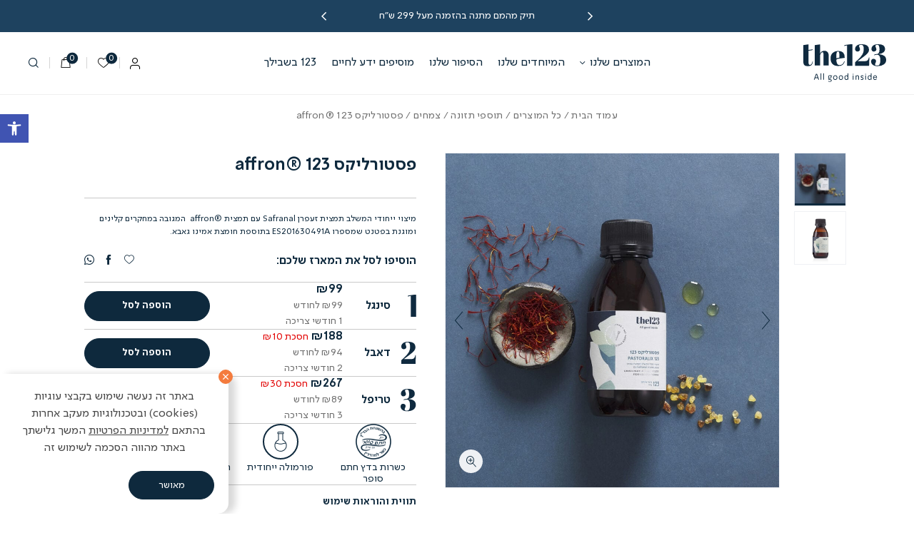

--- FILE ---
content_type: text/html; charset=UTF-8
request_url: https://the123.co.il/product/%D7%A4%D7%A1%D7%98%D7%95%D7%A8%D7%9C%D7%99%D7%A7%D7%A1-123-affron/
body_size: 122545
content:
<!DOCTYPE html>
<html dir="rtl" lang="he-IL">
<head><meta charset="utf-8"><script>if(navigator.userAgent.match(/MSIE|Internet Explorer/i)||navigator.userAgent.match(/Trident\/7\..*?rv:11/i)){var href=document.location.href;if(!href.match(/[?&]nowprocket/)){if(href.indexOf("?")==-1){if(href.indexOf("#")==-1){document.location.href=href+"?nowprocket=1"}else{document.location.href=href.replace("#","?nowprocket=1#")}}else{if(href.indexOf("#")==-1){document.location.href=href+"&nowprocket=1"}else{document.location.href=href.replace("#","&nowprocket=1#")}}}}</script><script>(()=>{class RocketLazyLoadScripts{constructor(){this.v="2.0.4",this.userEvents=["keydown","keyup","mousedown","mouseup","mousemove","mouseover","mouseout","touchmove","touchstart","touchend","touchcancel","wheel","click","dblclick","input"],this.attributeEvents=["onblur","onclick","oncontextmenu","ondblclick","onfocus","onmousedown","onmouseenter","onmouseleave","onmousemove","onmouseout","onmouseover","onmouseup","onmousewheel","onscroll","onsubmit"]}async t(){this.i(),this.o(),/iP(ad|hone)/.test(navigator.userAgent)&&this.h(),this.u(),this.l(this),this.m(),this.k(this),this.p(this),this._(),await Promise.all([this.R(),this.L()]),this.lastBreath=Date.now(),this.S(this),this.P(),this.D(),this.O(),this.M(),await this.C(this.delayedScripts.normal),await this.C(this.delayedScripts.defer),await this.C(this.delayedScripts.async),await this.T(),await this.F(),await this.j(),await this.A(),window.dispatchEvent(new Event("rocket-allScriptsLoaded")),this.everythingLoaded=!0,this.lastTouchEnd&&await new Promise(t=>setTimeout(t,500-Date.now()+this.lastTouchEnd)),this.I(),this.H(),this.U(),this.W()}i(){this.CSPIssue=sessionStorage.getItem("rocketCSPIssue"),document.addEventListener("securitypolicyviolation",t=>{this.CSPIssue||"script-src-elem"!==t.violatedDirective||"data"!==t.blockedURI||(this.CSPIssue=!0,sessionStorage.setItem("rocketCSPIssue",!0))},{isRocket:!0})}o(){window.addEventListener("pageshow",t=>{this.persisted=t.persisted,this.realWindowLoadedFired=!0},{isRocket:!0}),window.addEventListener("pagehide",()=>{this.onFirstUserAction=null},{isRocket:!0})}h(){let t;function e(e){t=e}window.addEventListener("touchstart",e,{isRocket:!0}),window.addEventListener("touchend",function i(o){o.changedTouches[0]&&t.changedTouches[0]&&Math.abs(o.changedTouches[0].pageX-t.changedTouches[0].pageX)<10&&Math.abs(o.changedTouches[0].pageY-t.changedTouches[0].pageY)<10&&o.timeStamp-t.timeStamp<200&&(window.removeEventListener("touchstart",e,{isRocket:!0}),window.removeEventListener("touchend",i,{isRocket:!0}),"INPUT"===o.target.tagName&&"text"===o.target.type||(o.target.dispatchEvent(new TouchEvent("touchend",{target:o.target,bubbles:!0})),o.target.dispatchEvent(new MouseEvent("mouseover",{target:o.target,bubbles:!0})),o.target.dispatchEvent(new PointerEvent("click",{target:o.target,bubbles:!0,cancelable:!0,detail:1,clientX:o.changedTouches[0].clientX,clientY:o.changedTouches[0].clientY})),event.preventDefault()))},{isRocket:!0})}q(t){this.userActionTriggered||("mousemove"!==t.type||this.firstMousemoveIgnored?"keyup"===t.type||"mouseover"===t.type||"mouseout"===t.type||(this.userActionTriggered=!0,this.onFirstUserAction&&this.onFirstUserAction()):this.firstMousemoveIgnored=!0),"click"===t.type&&t.preventDefault(),t.stopPropagation(),t.stopImmediatePropagation(),"touchstart"===this.lastEvent&&"touchend"===t.type&&(this.lastTouchEnd=Date.now()),"click"===t.type&&(this.lastTouchEnd=0),this.lastEvent=t.type,t.composedPath&&t.composedPath()[0].getRootNode()instanceof ShadowRoot&&(t.rocketTarget=t.composedPath()[0]),this.savedUserEvents.push(t)}u(){this.savedUserEvents=[],this.userEventHandler=this.q.bind(this),this.userEvents.forEach(t=>window.addEventListener(t,this.userEventHandler,{passive:!1,isRocket:!0})),document.addEventListener("visibilitychange",this.userEventHandler,{isRocket:!0})}U(){this.userEvents.forEach(t=>window.removeEventListener(t,this.userEventHandler,{passive:!1,isRocket:!0})),document.removeEventListener("visibilitychange",this.userEventHandler,{isRocket:!0}),this.savedUserEvents.forEach(t=>{(t.rocketTarget||t.target).dispatchEvent(new window[t.constructor.name](t.type,t))})}m(){const t="return false",e=Array.from(this.attributeEvents,t=>"data-rocket-"+t),i="["+this.attributeEvents.join("],[")+"]",o="[data-rocket-"+this.attributeEvents.join("],[data-rocket-")+"]",s=(e,i,o)=>{o&&o!==t&&(e.setAttribute("data-rocket-"+i,o),e["rocket"+i]=new Function("event",o),e.setAttribute(i,t))};new MutationObserver(t=>{for(const n of t)"attributes"===n.type&&(n.attributeName.startsWith("data-rocket-")||this.everythingLoaded?n.attributeName.startsWith("data-rocket-")&&this.everythingLoaded&&this.N(n.target,n.attributeName.substring(12)):s(n.target,n.attributeName,n.target.getAttribute(n.attributeName))),"childList"===n.type&&n.addedNodes.forEach(t=>{if(t.nodeType===Node.ELEMENT_NODE)if(this.everythingLoaded)for(const i of[t,...t.querySelectorAll(o)])for(const t of i.getAttributeNames())e.includes(t)&&this.N(i,t.substring(12));else for(const e of[t,...t.querySelectorAll(i)])for(const t of e.getAttributeNames())this.attributeEvents.includes(t)&&s(e,t,e.getAttribute(t))})}).observe(document,{subtree:!0,childList:!0,attributeFilter:[...this.attributeEvents,...e]})}I(){this.attributeEvents.forEach(t=>{document.querySelectorAll("[data-rocket-"+t+"]").forEach(e=>{this.N(e,t)})})}N(t,e){const i=t.getAttribute("data-rocket-"+e);i&&(t.setAttribute(e,i),t.removeAttribute("data-rocket-"+e))}k(t){Object.defineProperty(HTMLElement.prototype,"onclick",{get(){return this.rocketonclick||null},set(e){this.rocketonclick=e,this.setAttribute(t.everythingLoaded?"onclick":"data-rocket-onclick","this.rocketonclick(event)")}})}S(t){function e(e,i){let o=e[i];e[i]=null,Object.defineProperty(e,i,{get:()=>o,set(s){t.everythingLoaded?o=s:e["rocket"+i]=o=s}})}e(document,"onreadystatechange"),e(window,"onload"),e(window,"onpageshow");try{Object.defineProperty(document,"readyState",{get:()=>t.rocketReadyState,set(e){t.rocketReadyState=e},configurable:!0}),document.readyState="loading"}catch(t){console.log("WPRocket DJE readyState conflict, bypassing")}}l(t){this.originalAddEventListener=EventTarget.prototype.addEventListener,this.originalRemoveEventListener=EventTarget.prototype.removeEventListener,this.savedEventListeners=[],EventTarget.prototype.addEventListener=function(e,i,o){o&&o.isRocket||!t.B(e,this)&&!t.userEvents.includes(e)||t.B(e,this)&&!t.userActionTriggered||e.startsWith("rocket-")||t.everythingLoaded?t.originalAddEventListener.call(this,e,i,o):(t.savedEventListeners.push({target:this,remove:!1,type:e,func:i,options:o}),"mouseenter"!==e&&"mouseleave"!==e||t.originalAddEventListener.call(this,e,t.savedUserEvents.push,o))},EventTarget.prototype.removeEventListener=function(e,i,o){o&&o.isRocket||!t.B(e,this)&&!t.userEvents.includes(e)||t.B(e,this)&&!t.userActionTriggered||e.startsWith("rocket-")||t.everythingLoaded?t.originalRemoveEventListener.call(this,e,i,o):t.savedEventListeners.push({target:this,remove:!0,type:e,func:i,options:o})}}J(t,e){this.savedEventListeners=this.savedEventListeners.filter(i=>{let o=i.type,s=i.target||window;return e!==o||t!==s||(this.B(o,s)&&(i.type="rocket-"+o),this.$(i),!1)})}H(){EventTarget.prototype.addEventListener=this.originalAddEventListener,EventTarget.prototype.removeEventListener=this.originalRemoveEventListener,this.savedEventListeners.forEach(t=>this.$(t))}$(t){t.remove?this.originalRemoveEventListener.call(t.target,t.type,t.func,t.options):this.originalAddEventListener.call(t.target,t.type,t.func,t.options)}p(t){let e;function i(e){return t.everythingLoaded?e:e.split(" ").map(t=>"load"===t||t.startsWith("load.")?"rocket-jquery-load":t).join(" ")}function o(o){function s(e){const s=o.fn[e];o.fn[e]=o.fn.init.prototype[e]=function(){return this[0]===window&&t.userActionTriggered&&("string"==typeof arguments[0]||arguments[0]instanceof String?arguments[0]=i(arguments[0]):"object"==typeof arguments[0]&&Object.keys(arguments[0]).forEach(t=>{const e=arguments[0][t];delete arguments[0][t],arguments[0][i(t)]=e})),s.apply(this,arguments),this}}if(o&&o.fn&&!t.allJQueries.includes(o)){const e={DOMContentLoaded:[],"rocket-DOMContentLoaded":[]};for(const t in e)document.addEventListener(t,()=>{e[t].forEach(t=>t())},{isRocket:!0});o.fn.ready=o.fn.init.prototype.ready=function(i){function s(){parseInt(o.fn.jquery)>2?setTimeout(()=>i.bind(document)(o)):i.bind(document)(o)}return"function"==typeof i&&(t.realDomReadyFired?!t.userActionTriggered||t.fauxDomReadyFired?s():e["rocket-DOMContentLoaded"].push(s):e.DOMContentLoaded.push(s)),o([])},s("on"),s("one"),s("off"),t.allJQueries.push(o)}e=o}t.allJQueries=[],o(window.jQuery),Object.defineProperty(window,"jQuery",{get:()=>e,set(t){o(t)}})}P(){const t=new Map;document.write=document.writeln=function(e){const i=document.currentScript,o=document.createRange(),s=i.parentElement;let n=t.get(i);void 0===n&&(n=i.nextSibling,t.set(i,n));const c=document.createDocumentFragment();o.setStart(c,0),c.appendChild(o.createContextualFragment(e)),s.insertBefore(c,n)}}async R(){return new Promise(t=>{this.userActionTriggered?t():this.onFirstUserAction=t})}async L(){return new Promise(t=>{document.addEventListener("DOMContentLoaded",()=>{this.realDomReadyFired=!0,t()},{isRocket:!0})})}async j(){return this.realWindowLoadedFired?Promise.resolve():new Promise(t=>{window.addEventListener("load",t,{isRocket:!0})})}M(){this.pendingScripts=[];this.scriptsMutationObserver=new MutationObserver(t=>{for(const e of t)e.addedNodes.forEach(t=>{"SCRIPT"!==t.tagName||t.noModule||t.isWPRocket||this.pendingScripts.push({script:t,promise:new Promise(e=>{const i=()=>{const i=this.pendingScripts.findIndex(e=>e.script===t);i>=0&&this.pendingScripts.splice(i,1),e()};t.addEventListener("load",i,{isRocket:!0}),t.addEventListener("error",i,{isRocket:!0}),setTimeout(i,1e3)})})})}),this.scriptsMutationObserver.observe(document,{childList:!0,subtree:!0})}async F(){await this.X(),this.pendingScripts.length?(await this.pendingScripts[0].promise,await this.F()):this.scriptsMutationObserver.disconnect()}D(){this.delayedScripts={normal:[],async:[],defer:[]},document.querySelectorAll("script[type$=rocketlazyloadscript]").forEach(t=>{t.hasAttribute("data-rocket-src")?t.hasAttribute("async")&&!1!==t.async?this.delayedScripts.async.push(t):t.hasAttribute("defer")&&!1!==t.defer||"module"===t.getAttribute("data-rocket-type")?this.delayedScripts.defer.push(t):this.delayedScripts.normal.push(t):this.delayedScripts.normal.push(t)})}async _(){await this.L();let t=[];document.querySelectorAll("script[type$=rocketlazyloadscript][data-rocket-src]").forEach(e=>{let i=e.getAttribute("data-rocket-src");if(i&&!i.startsWith("data:")){i.startsWith("//")&&(i=location.protocol+i);try{const o=new URL(i).origin;o!==location.origin&&t.push({src:o,crossOrigin:e.crossOrigin||"module"===e.getAttribute("data-rocket-type")})}catch(t){}}}),t=[...new Map(t.map(t=>[JSON.stringify(t),t])).values()],this.Y(t,"preconnect")}async G(t){if(await this.K(),!0!==t.noModule||!("noModule"in HTMLScriptElement.prototype))return new Promise(e=>{let i;function o(){(i||t).setAttribute("data-rocket-status","executed"),e()}try{if(navigator.userAgent.includes("Firefox/")||""===navigator.vendor||this.CSPIssue)i=document.createElement("script"),[...t.attributes].forEach(t=>{let e=t.nodeName;"type"!==e&&("data-rocket-type"===e&&(e="type"),"data-rocket-src"===e&&(e="src"),i.setAttribute(e,t.nodeValue))}),t.text&&(i.text=t.text),t.nonce&&(i.nonce=t.nonce),i.hasAttribute("src")?(i.addEventListener("load",o,{isRocket:!0}),i.addEventListener("error",()=>{i.setAttribute("data-rocket-status","failed-network"),e()},{isRocket:!0}),setTimeout(()=>{i.isConnected||e()},1)):(i.text=t.text,o()),i.isWPRocket=!0,t.parentNode.replaceChild(i,t);else{const i=t.getAttribute("data-rocket-type"),s=t.getAttribute("data-rocket-src");i?(t.type=i,t.removeAttribute("data-rocket-type")):t.removeAttribute("type"),t.addEventListener("load",o,{isRocket:!0}),t.addEventListener("error",i=>{this.CSPIssue&&i.target.src.startsWith("data:")?(console.log("WPRocket: CSP fallback activated"),t.removeAttribute("src"),this.G(t).then(e)):(t.setAttribute("data-rocket-status","failed-network"),e())},{isRocket:!0}),s?(t.fetchPriority="high",t.removeAttribute("data-rocket-src"),t.src=s):t.src="data:text/javascript;base64,"+window.btoa(unescape(encodeURIComponent(t.text)))}}catch(i){t.setAttribute("data-rocket-status","failed-transform"),e()}});t.setAttribute("data-rocket-status","skipped")}async C(t){const e=t.shift();return e?(e.isConnected&&await this.G(e),this.C(t)):Promise.resolve()}O(){this.Y([...this.delayedScripts.normal,...this.delayedScripts.defer,...this.delayedScripts.async],"preload")}Y(t,e){this.trash=this.trash||[];let i=!0;var o=document.createDocumentFragment();t.forEach(t=>{const s=t.getAttribute&&t.getAttribute("data-rocket-src")||t.src;if(s&&!s.startsWith("data:")){const n=document.createElement("link");n.href=s,n.rel=e,"preconnect"!==e&&(n.as="script",n.fetchPriority=i?"high":"low"),t.getAttribute&&"module"===t.getAttribute("data-rocket-type")&&(n.crossOrigin=!0),t.crossOrigin&&(n.crossOrigin=t.crossOrigin),t.integrity&&(n.integrity=t.integrity),t.nonce&&(n.nonce=t.nonce),o.appendChild(n),this.trash.push(n),i=!1}}),document.head.appendChild(o)}W(){this.trash.forEach(t=>t.remove())}async T(){try{document.readyState="interactive"}catch(t){}this.fauxDomReadyFired=!0;try{await this.K(),this.J(document,"readystatechange"),document.dispatchEvent(new Event("rocket-readystatechange")),await this.K(),document.rocketonreadystatechange&&document.rocketonreadystatechange(),await this.K(),this.J(document,"DOMContentLoaded"),document.dispatchEvent(new Event("rocket-DOMContentLoaded")),await this.K(),this.J(window,"DOMContentLoaded"),window.dispatchEvent(new Event("rocket-DOMContentLoaded"))}catch(t){console.error(t)}}async A(){try{document.readyState="complete"}catch(t){}try{await this.K(),this.J(document,"readystatechange"),document.dispatchEvent(new Event("rocket-readystatechange")),await this.K(),document.rocketonreadystatechange&&document.rocketonreadystatechange(),await this.K(),this.J(window,"load"),window.dispatchEvent(new Event("rocket-load")),await this.K(),window.rocketonload&&window.rocketonload(),await this.K(),this.allJQueries.forEach(t=>t(window).trigger("rocket-jquery-load")),await this.K(),this.J(window,"pageshow");const t=new Event("rocket-pageshow");t.persisted=this.persisted,window.dispatchEvent(t),await this.K(),window.rocketonpageshow&&window.rocketonpageshow({persisted:this.persisted})}catch(t){console.error(t)}}async K(){Date.now()-this.lastBreath>45&&(await this.X(),this.lastBreath=Date.now())}async X(){return document.hidden?new Promise(t=>setTimeout(t)):new Promise(t=>requestAnimationFrame(t))}B(t,e){return e===document&&"readystatechange"===t||(e===document&&"DOMContentLoaded"===t||(e===window&&"DOMContentLoaded"===t||(e===window&&"load"===t||e===window&&"pageshow"===t)))}static run(){(new RocketLazyLoadScripts).t()}}RocketLazyLoadScripts.run()})();</script>
        <!-- set the encoding of your site -->
    
    <!-- set the viewport width and initial-scale on mobile devices -->
    <meta name="viewport" content="width=device-width, initial-scale=1.0">
    <link rel="preconnect" href="https://player.vimeo.com">
    <link rel="preconnect" href="https://i.vimeocdn.com">
    <link rel="preconnect" href="https://f.vimeocdn.com">
            
        <link rel="preconnect" href="https://fonts.gstatic.com" crossorigin>
        
        <!-- include the site stylesheet -->
	<meta name='robots' content='index, follow, max-image-preview:large, max-snippet:-1, max-video-preview:-1' />

<!-- Google Tag Manager for WordPress by gtm4wp.com -->
<script data-cfasync="false" data-pagespeed-no-defer>
	var gtm4wp_datalayer_name = "dataLayer";
	var dataLayer = dataLayer || [];
	const gtm4wp_use_sku_instead = 0;
	const gtm4wp_currency = 'ILS';
	const gtm4wp_product_per_impression = 10;
	const gtm4wp_clear_ecommerce = false;
	const gtm4wp_datalayer_max_timeout = 2000;
</script>
<!-- End Google Tag Manager for WordPress by gtm4wp.com --><style id="vimeo-critical-css"></style>
<!-- Google Tag Manager by PYS -->
    <script type="rocketlazyloadscript" data-cfasync="false" data-pagespeed-no-defer>
	    window.dataLayerPYS = window.dataLayerPYS || [];
	</script>
<!-- End Google Tag Manager by PYS -->
	<!-- This site is optimized with the Yoast SEO plugin v26.7 - https://yoast.com/wordpress/plugins/seo/ -->
	<title>פסטורליקס 123 ®affron - The123</title>
<link data-rocket-prefetch href="https://fonts.googleapis.com" rel="dns-prefetch">
<link data-rocket-prefetch href="https://amplify.outbrain.com" rel="dns-prefetch">
<link data-rocket-prefetch href="https://connect.facebook.net" rel="dns-prefetch">
<link data-rocket-prefetch href="https://www.googletagmanager.com" rel="dns-prefetch">
<link data-rocket-prefetch href="https://player.vimeo.com" rel="dns-prefetch">
<link data-rocket-prefetch href="https://capi-automation.s3.us-east-2.amazonaws.com" rel="dns-prefetch">
<link data-rocket-preload as="style" href="https://fonts.googleapis.com/css2?family=Assistant:wght@300;400;500;600;700&#038;display=swap" rel="preload">
<link href="https://fonts.googleapis.com/css2?family=Assistant:wght@300;400;500;600;700&#038;display=swap" media="print" onload="this.media=&#039;all&#039;" rel="stylesheet">
<style id="wpr-usedcss">.vimeo-lazy{contain:layout style paint}.video-placeholder-img{contain:layout style paint}img:is([sizes=auto i],[sizes^="auto," i]){contain-intrinsic-size:3000px 1500px}@font-face{font-display:swap;font-family:FontAwesome;src:url('https://the123.b-cdn.net/wp-content/plugins/load-more-products-for-woocommerce/berocket/assets/fonts/fontawesome-webfont.woff2?v=4.7.0') format('woff2'),url('https://the123.b-cdn.net/wp-content/plugins/load-more-products-for-woocommerce/berocket/assets/fonts/fontawesome-webfont.woff?v=4.7.0') format('woff'),url('https://the123.b-cdn.net/wp-content/plugins/load-more-products-for-woocommerce/berocket/assets/fonts/fontawesome-webfont.ttf?v=4.7.0') format('truetype');font-weight:400;font-style:normal}.fa-spinner:before{content:"\f110"}.sr-only{position:absolute;width:1px;height:1px;padding:0;margin:-1px;overflow:hidden;clip:rect(0,0,0,0);border:0}.sr-only-focusable:active,.sr-only-focusable:focus{position:static;width:auto;height:auto;margin:0;overflow:visible;clip:auto}img.emoji{display:inline!important;border:none!important;box-shadow:none!important;height:1em!important;width:1em!important;margin:0 .07em!important;vertical-align:-.1em!important;background:0 0!important;padding:0!important}.custom-cookie-outer{position:fixed;bottom:0;left:0;background:#fff;box-shadow:.46875rem 0 .46875rem rgba(0,0,0,.15);border-radius:0;max-width:100%;padding:.9375rem;text-align:center;color:#484848;opacity:0;visibility:hidden;z-index:999999;-webkit-transition:opacity .3s ease-in-out,visibility .3s ease-in-out;transition:opacity .3s ease-in-out,visibility .3s ease-in-out}.custom-cookie-outer.show{opacity:1;visibility:visible}.cookie-close-btn{position:absolute;top:10px;right:10px;width:24px;height:24px;background:red;border:2px solid #c00;border-radius:50%;cursor:pointer;display:flex;align-items:center;justify-content:center;color:#fff;transition:all .3s ease;z-index:1000;padding:0}.cookie-close-btn:hover{background:#c00;border-color:#900;transform:scale(1.05)}.cookie-close-btn svg{width:12px;height:12px;fill:#ffffff}.custom-cookie-outer a{color:inherit;text-decoration:underline}.custom-cookie-outer a:hover{text-decoration:none}.custom-cookie-outer .custom-cookie-content{font-size:.75rem}.custom-cookie-outer p:last-child{margin-bottom:0}.custom-cookie-outer .cookie-close-btn{position:absolute;top:-.375rem;right:.625rem;width:1rem;height:1rem;padding:0;background:#f47b3d;border:1px solid #f47b3d;border-radius:100%;display:flex;flex-wrap:wrap;justify-content:center;align-items:center}.custom-cookie-outer .cookie-close-btn:focus,.custom-cookie-outer .cookie-close-btn:hover{background:#f47b3d;border-color:#f47b3d}.custom-cookie-outer .btn-holder:has(.hs-text){text-align:center;display:-webkit-box;display:-ms-flexbox;display:flex;-webkit-box-orient:vertical;-webkit-box-direction:normal;-ms-flex-direction:column;flex-direction:column;-webkit-box-pack:center;-ms-flex-pack:center;justify-content:center;-webkit-box-align:center;-ms-flex-align:center;align-items:center}.custom-cookie-outer .btn.btn-custom-cookie-accept:not(.hs-text){position:absolute;top:-.4375rem;right:-.4375rem;width:1.25rem;height:1.25rem;padding:0;font-size:.4375rem;display:-webkit-box;display:-ms-flexbox;display:flex;-webkit-box-orient:vertical;-webkit-box-direction:normal;-ms-flex-direction:column;flex-direction:column;-webkit-box-pack:center;-ms-flex-pack:center;justify-content:center;-webkit-box-align:center;-ms-flex-align:center;align-items:center}.custom-cookie-outer .btn.btn-custom-cookie-accept:not(.hs-text):not(:disabled):not(.disabled):hover{box-shadow:none}.custom-cookie-outer .btn.btn-custom-cookie-accept.hs-text{margin-top:.9375rem;padding:.1875rem .625rem;font-size:.75rem;min-height:1.875rem;min-width:5.3125rem;display:-webkit-box;display:-ms-flexbox;display:flex;-webkit-box-orient:vertical;-webkit-box-direction:normal;-ms-flex-direction:column;flex-direction:column;-webkit-box-pack:center;-ms-flex-pack:center;justify-content:center;-webkit-box-align:center;-ms-flex-align:center;align-items:center;text-transform:none}@media (min-width:768px){.custom-cookie-outer{padding:20px;box-shadow:10px 0 10px rgba(0,0,0,.15);border-radius:0 15px 15px 0;max-width:320px}.custom-cookie-outer .custom-cookie-content{font-size:16px}.custom-cookie-outer .cookie-close-btn{top:-6px;right:-6px;width:20px;height:20px}.cookie-close-btn{top:12px;right:12px;width:28px;height:28px}.cookie-close-btn svg{width:14px;height:14px}.custom-cookie-outer .btn.btn-custom-cookie-accept:not(.hs-text){top:-10px;right:-10px;width:25px;height:25px;font-size:10px}.custom-cookie-outer .btn.btn-custom-cookie-accept.hs-text{padding:5px 15px;font-size:14px;margin-top:20px;min-height:40px;min-width:120px}}.minf-insta-item .slick-slider .slick-arrow{position:absolute;font-size:0;top:50%;transform:translateY(-50%);background:#ffffff87;width:30px;height:30px;text-align:center;visibility:0;opacity:0;transition:.3s}.minf-insta-item:hover .slick-slider .slick-arrow{visibility:visible;opacity:1}.minf-insta-item:hover .slick-slider .slick-arrow:hover{background:#fff}.slick-slider .slick-arrow.slick-prev{right:10px}.slick-slider .slick-arrow.slick-next{left:10px}.slick-slider .slick-arrow.slick-prev:before{content:"\e905"}.slick-slider .slick-arrow.slick-next:before{content:"\e903"}.matat-wa-chat-container button{background:0 0;border:none;border-radius:0;padding:0;min-width:auto;width:auto;min-height:auto;height:auto}.matat-wa-chat-container img,.matat-wa-chat-container svg{vertical-align:top;max-width:100%;height:auto}.matat-wa-chat-container svg{fill:currentColor}.matat-wa-chat-container{position:fixed;bottom:10px;right:10px;z-index:90}.matat-wa-chat-container .whatsapp_chat_opener{display:-webkit-box;display:-ms-flexbox;display:flex;box-shadow:0 0 30px rgba(0,0,0,.3);cursor:pointer;-webkit-user-select:none;-ms-user-select:none;user-select:none;line-height:1;overflow:hidden;min-width:40px;max-width:350px;background:#0dc152;border-radius:100px;color:#fff;border:none;padding:0;height:auto;min-height:auto}.rtl .matat-wa-chat-container .whatsapp_chat_opener{flex-direction:row-reverse}.matat-wa-chat-container .whatsapp_chat_opener img,.matat-wa-chat-container .whatsapp_chat_opener svg{display:block;width:51px;z-index:2;height:43px;padding:10px 14px;background:rgba(0,0,0,.05);-webkit-transition:background-color .5s;transition:background-color .5s ease}.matat-wa-chat-container .whatsapp_chat_opener img{width:50px;height:50px;border-radius:100%;padding:0}.matat-wa-chat-container .matat_wa_floating_popup{position:fixed;bottom:71px;right:10px;z-index:90;box-shadow:0 0 30px rgba(0,0,0,.3);background:#fff;border-radius:8px;overflow:hidden;width:330px;font-size:14px;line-height:1.4;-webkit-animation-duration:1s;animation-duration:1s;-webkit-animation-fill-mode:both;animation-fill-mode:both;display:none}.matat-wa-chat-container .matat_wa_floating_popup.bounceInUp{-webkit-animation-name:bounceInUp;animation-name:bounceInUp}.matat-wa-chat-container .matat_wa_floating_popup.bounceOutDown{-webkit-animation-name:bounceOutDown;animation-name:bounceOutDown}.matat-wa-chat-container .single_chat_box{display:none}.matat-wa-chat-container .wa_chat_back,.matat-wa-chat-container .wa_chat_close{position:absolute;top:8px;left:10px;border-radius:8px;width:35px;height:35px;padding:10px;color:#fff}.rtl .matat-wa-chat-container .wa_chat_back,.rtl .matat-wa-chat-container .wa_chat_close{left:auto;right:10px}.matat-wa-chat-container .wa_chat_back svg,.matat-wa-chat-container .wa_chat_close svg{width:100%;display:block;height:auto}.rtl .matat-wa-chat-container .wa_chat_back svg{-webkit-transform:rotate(180deg);-ms-transform:rotate(180deg);transform:rotate(180deg)}.matat-wa-chat-container .wa_chat_avatar{border:2px solid #fff}.matat-wa-chat-container .chat_avatar,.matat-wa-chat-container .wa_chat_avatar{border-radius:60px;width:60px;height:60px;margin:0 auto;overflow:hidden}.matat-wa-chat-container .chat_avatar img,.matat-wa-chat-container .wa_chat_avatar img{width:100%;height:100%;object-fit:cover}.matat-wa-chat-container .wa_chat_intro{padding:15px 0 0;font-size:12px;line-height:1.4}.matat-wa-chat-container .wa_chat_close+.wa_chat_intro{padding-left:20px;padding-right:20px}.matat-wa-chat-container .wa_chat_item{font-size:13px;padding:10px;border-bottom:1px solid rgba(0,0,0,.05);display:-webkit-box;display:-ms-flexbox;display:flex;cursor:pointer}.matat-wa-chat-container .wa_chat_item .chat_profile{-ms-flex-preferred-size:calc(100% - 60px);flex-basis:calc(100% - 60px);max-width:calc(100% - 60px);padding:0 0 0 10px}.rtl .matat-wa-chat-container .wa_chat_item .chat_profile{padding:0 10px 0 0}.matat-wa-chat-container .wa_chat_item .chat_name{padding:5px 0 3px;margin:0;color:#000;font-size:16px;font-weight:700;line-height:1}.matat-wa-chat-container .matat_chat_input{position:relative;padding:15px;border-top:1px solid #f1f1f1;color:#666;background:#fff;box-shadow:0 0 60px rgba(0,0,0,.1);display:-webkit-box;display:-ms-flexbox;display:flex;-webkit-box-align:center;-ms-flex-align:center;align-items:center}.matat-wa-chat-container .matat_chat_input input{border:none;width:calc(100% - 16px);outline:0;line-height:16px;font-size:14px;color:#666;background:#fff;font-family:inherit;padding:3px;margin:0;height:22px;box-sizing:border-box}.matat-wa-chat-container .matat_chat_input input::-webkit-input-placeholder{color:rgba(102,102,102,.7)}.matat-wa-chat-container .matat_chat_input input::-moz-placeholder{opacity:1;color:rgba(102,102,102,.7)}.matat-wa-chat-container .matat_chat_input input:-moz-placeholder{color:rgba(102,102,102,.7)}.matat-wa-chat-container .matat_chat_input input:-ms-input-placeholder{color:rgba(102,102,102,.7)}.matat-wa-chat-container .matat_chat_input input.placeholder{color:rgba(102,102,102,.7)}.matat-wa-chat-container .matat_chat_input button{border:none;outline:0;padding:0;margin:0;width:16px;color:rgba(103,103,103,.5);background:0 0}.matat-wa-chat-container .matat_chat_input button:hover{color:#676767}.matat-wa-chat-container .matat_chat_input button svg{display:block;width:100%}.rtl .matat-wa-chat-container .matat_chat_input button svg{-webkit-transform:rotate(180deg);-ms-transform:rotate(180deg);transform:rotate(180deg)}@-webkit-keyframes bounceInUp{60%,75%,90%,from,to{-webkit-animation-timing-function:cubic-bezier(.215,.61,.355,1);animation-timing-function:cubic-bezier(.215,.61,.355,1)}from{opacity:0;-webkit-transform:translate3d(0,3000px,0) scaleY(5);transform:translate3d(0,3000px,0) scaleY(5)}60%{opacity:1;-webkit-transform:translate3d(0,-20px,0) scaleY(.9);transform:translate3d(0,-20px,0) scaleY(.9)}75%{-webkit-transform:translate3d(0,10px,0) scaleY(.95);transform:translate3d(0,10px,0) scaleY(.95)}90%{-webkit-transform:translate3d(0,-5px,0) scaleY(.985);transform:translate3d(0,-5px,0) scaleY(.985)}to{-webkit-transform:translate3d(0,0,0);transform:translate3d(0,0,0)}}@keyframes bounceInUp{60%,75%,90%,from,to{-webkit-animation-timing-function:cubic-bezier(.215,.61,.355,1);animation-timing-function:cubic-bezier(.215,.61,.355,1)}from{opacity:0;-webkit-transform:translate3d(0,3000px,0) scaleY(5);transform:translate3d(0,3000px,0) scaleY(5)}60%{opacity:1;-webkit-transform:translate3d(0,-20px,0) scaleY(.9);transform:translate3d(0,-20px,0) scaleY(.9)}75%{-webkit-transform:translate3d(0,10px,0) scaleY(.95);transform:translate3d(0,10px,0) scaleY(.95)}90%{-webkit-transform:translate3d(0,-5px,0) scaleY(.985);transform:translate3d(0,-5px,0) scaleY(.985)}to{-webkit-transform:translate3d(0,0,0);transform:translate3d(0,0,0)}}@-webkit-keyframes bounceOutDown{20%{-webkit-transform:translate3d(0,10px,0) scaleY(.985);transform:translate3d(0,10px,0) scaleY(.985)}40%,45%{opacity:1;-webkit-transform:translate3d(0,-20px,0) scaleY(.9);transform:translate3d(0,-20px,0) scaleY(.9)}to{opacity:0;-webkit-transform:translate3d(0,2000px,0) scaleY(3);transform:translate3d(0,2000px,0) scaleY(3)}}@keyframes bounceOutDown{20%{-webkit-transform:translate3d(0,10px,0) scaleY(.985);transform:translate3d(0,10px,0) scaleY(.985)}40%,45%{opacity:1;-webkit-transform:translate3d(0,-20px,0) scaleY(.9);transform:translate3d(0,-20px,0) scaleY(.9)}to{opacity:0;-webkit-transform:translate3d(0,2000px,0) scaleY(3);transform:translate3d(0,2000px,0) scaleY(3)}}@media (min-width:768px){.matat-wa-chat-container{bottom:55px;right:15px}.matat-wa-chat-container .matat_wa_floating_popup{width:350px;right:15px}.matat-wa-chat-container .wa_chat_intro{font-size:14px}}.table{display:table;width:100%}form#sendcodeform,form#verifyform{margin-top:20px;border:1px solid #d3d3d3;padding:20px;position:relative}#id_sc_sendtype input[type=radio]{display:none}#id_sc_sendtype span{display:inline-block;background:rgba(25,25,25,.04);flex-basis:50%;text-align:center;padding:14px;font-weight:700;font-size:14px;border:1px solid #d3d3d3}#id_sc_sendtype input[type=radio]:checked+span{background:var(--e-global-color-text);color:#fff;box-shadow:0 0 10px rgba(25,25,25,.2);border:1px solid gray;transform:scale(1.06);text-shadow:1px 1px 2px #696969}#sc_code,#sc_email,#sc_fname,#sc_phone,#sc_sname,input[type=email],input[type=number],input[type=password],input[type=search],input[type=tel],input[type=text],input[type=url],textarea{width:100%;padding:5px;border:1px solid #d3d3d3;box-shadow:0 0 2px #d3d3d3;width:100%;background-color:#fff;margin-top:10px}#user_switching_switch_on_top{position:fixed;top:40px;padding:0;margin:0;left:10px;font-size:13px;margin-left:40%;z-index:99999}.resend-sms{position:relative;display:inline-block;font-size:12px}.resend-overlay{position:absolute;width:100%;height:100%;right:0;color:#fff}.resend-timer,.send-in{font-size:12px}.blur{opacity:.3}.woocommerce img.pswp__img,.woocommerce-page img.pswp__img{max-width:none}button.pswp__button{box-shadow:none!important;background-image:url(https://the123.b-cdn.net/wp-content/plugins/woocommerce/assets/css/photoswipe/default-skin/default-skin.png)!important}button.pswp__button,button.pswp__button--arrow--left::before,button.pswp__button--arrow--right::before,button.pswp__button:hover{background-color:transparent!important}button.pswp__button--arrow--left,button.pswp__button--arrow--left:hover,button.pswp__button--arrow--right,button.pswp__button--arrow--right:hover{background-image:none!important}button.pswp__button--close:hover{background-position:0 -44px}button.pswp__button--zoom:hover{background-position:-88px 0}.pswp{display:none;position:absolute;width:100%;height:100%;left:0;top:0;overflow:hidden;-ms-touch-action:none;touch-action:none;z-index:1500;-webkit-text-size-adjust:100%;-webkit-backface-visibility:hidden;outline:0}.pswp *{-webkit-box-sizing:border-box;box-sizing:border-box}.pswp img{max-width:none}.pswp--animate_opacity{opacity:.001;will-change:opacity;-webkit-transition:opacity 333ms cubic-bezier(.4,0,.22,1);transition:opacity 333ms cubic-bezier(.4,0,.22,1)}.pswp--open{display:block}.pswp--zoom-allowed .pswp__img{cursor:-webkit-zoom-in;cursor:-moz-zoom-in;cursor:zoom-in}.pswp--zoomed-in .pswp__img{cursor:-webkit-grab;cursor:-moz-grab;cursor:grab}.pswp--dragging .pswp__img{cursor:-webkit-grabbing;cursor:-moz-grabbing;cursor:grabbing}.pswp__bg{position:absolute;left:0;top:0;width:100%;height:100%;background:#000;opacity:0;-webkit-transform:translateZ(0);transform:translateZ(0);-webkit-backface-visibility:hidden;will-change:opacity}.pswp__scroll-wrap{position:absolute;left:0;top:0;width:100%;height:100%;overflow:hidden}.pswp__container,.pswp__zoom-wrap{-ms-touch-action:none;touch-action:none;position:absolute;left:0;right:0;top:0;bottom:0}.pswp__container,.pswp__img{-webkit-user-select:none;-moz-user-select:none;-ms-user-select:none;user-select:none;-webkit-tap-highlight-color:transparent;-webkit-touch-callout:none}.pswp__zoom-wrap{position:absolute;width:100%;-webkit-transform-origin:left top;-ms-transform-origin:left top;transform-origin:left top;-webkit-transition:-webkit-transform 333ms cubic-bezier(.4,0,.22,1);transition:transform 333ms cubic-bezier(.4,0,.22,1)}.pswp__bg{will-change:opacity;-webkit-transition:opacity 333ms cubic-bezier(.4,0,.22,1);transition:opacity 333ms cubic-bezier(.4,0,.22,1)}.pswp--animated-in .pswp__bg,.pswp--animated-in .pswp__zoom-wrap{-webkit-transition:none;transition:none}.pswp__container,.pswp__zoom-wrap{-webkit-backface-visibility:hidden}.pswp__item{position:absolute;left:0;right:0;top:0;bottom:0;overflow:hidden}.pswp__img{position:absolute;width:auto;height:auto;top:0;left:0}.pswp__img--placeholder{-webkit-backface-visibility:hidden}.pswp__img--placeholder--blank{background:#222}.pswp--ie .pswp__img{width:100%!important;height:auto!important;left:0;top:0}.pswp__error-msg{position:absolute;left:0;top:50%;width:100%;text-align:center;font-size:14px;line-height:16px;margin-top:-8px;color:#ccc}.pswp__error-msg a{color:#ccc;text-decoration:underline}.pswp__button{width:44px;height:44px;position:relative;background:0 0;cursor:pointer;overflow:visible;-webkit-appearance:none;display:block;border:0;padding:0;margin:0;float:left;opacity:.75;-webkit-transition:opacity .2s;transition:opacity .2s;-webkit-box-shadow:none;box-shadow:none}.pswp__button:focus,.pswp__button:hover{opacity:1}.pswp__button:active{outline:0;opacity:.9}.pswp__button::-moz-focus-inner{padding:0;border:0}.pswp__ui--over-close .pswp__button--close{opacity:1}.pswp__button,.pswp__button--arrow--left:before,.pswp__button--arrow--right:before{background:url(https://the123.b-cdn.net/wp-content/plugins/woocommerce/assets/css/photoswipe/default-skin/default-skin.png) no-repeat;background-size:264px 88px;width:44px;height:44px}@media (-webkit-min-device-pixel-ratio:1.1),(-webkit-min-device-pixel-ratio:1.09375),(min-resolution:105dpi),(min-resolution:1.1dppx){.pswp--svg .pswp__button,.pswp--svg .pswp__button--arrow--left:before,.pswp--svg .pswp__button--arrow--right:before{background-image:url(https://the123.co.il/wp-content/plugins/woocommerce/assets/css/photoswipe/default-skin/default-skin.svg)}.pswp--svg .pswp__button--arrow--left,.pswp--svg .pswp__button--arrow--right{background:0 0}}.pswp__button--close{background-position:0 -44px}.pswp__button--share{background-position:-44px -44px}.pswp__button--fs{display:none}.pswp--supports-fs .pswp__button--fs{display:block}.pswp--fs .pswp__button--fs{background-position:-44px 0}.pswp__button--zoom{display:none;background-position:-88px 0}.pswp--zoom-allowed .pswp__button--zoom{display:block}.pswp--zoomed-in .pswp__button--zoom{background-position:-132px 0}.pswp--touch .pswp__button--arrow--left,.pswp--touch .pswp__button--arrow--right{visibility:hidden}.pswp__button--arrow--left,.pswp__button--arrow--right{background:0 0;top:50%;margin-top:-50px;width:70px;height:100px;position:absolute}.pswp__button--arrow--left{left:0}.pswp__button--arrow--right{right:0}.pswp__button--arrow--left:before,.pswp__button--arrow--right:before{content:'';top:35px;background-color:rgba(0,0,0,.3);height:30px;width:32px;position:absolute}.pswp__button--arrow--left:before{left:6px;background-position:-138px -44px}.pswp__button--arrow--right:before{right:6px;background-position:-94px -44px}.pswp__counter,.pswp__share-modal{-webkit-user-select:none;-moz-user-select:none;-ms-user-select:none;user-select:none}.pswp__share-modal{display:block;background:rgba(0,0,0,.5);width:100%;height:100%;top:0;left:0;padding:10px;position:absolute;z-index:1600;opacity:0;-webkit-transition:opacity .25s ease-out;transition:opacity .25s ease-out;-webkit-backface-visibility:hidden;will-change:opacity}.pswp__share-modal--hidden{display:none}.pswp__share-tooltip{z-index:1620;position:absolute;background:#fff;top:56px;border-radius:2px;display:block;width:auto;right:44px;-webkit-box-shadow:0 2px 5px rgba(0,0,0,.25);box-shadow:0 2px 5px rgba(0,0,0,.25);-webkit-transform:translateY(6px);-ms-transform:translateY(6px);transform:translateY(6px);-webkit-transition:-webkit-transform .25s;transition:transform .25s;-webkit-backface-visibility:hidden;will-change:transform}.pswp__share-tooltip a{display:block;padding:8px 12px;color:#000;text-decoration:none;font-size:14px;line-height:18px}.pswp__share-tooltip a:hover{text-decoration:none;color:#000}.pswp__share-tooltip a:first-child{border-radius:2px 2px 0 0}.pswp__share-tooltip a:last-child{border-radius:0 0 2px 2px}.pswp__share-modal--fade-in{opacity:1}.pswp__share-modal--fade-in .pswp__share-tooltip{-webkit-transform:translateY(0);-ms-transform:translateY(0);transform:translateY(0)}.pswp--touch .pswp__share-tooltip a{padding:16px 12px}.pswp__counter{position:relative;left:0;top:0;height:44px;font-size:13px;line-height:44px;color:#fff;opacity:.75;padding:0 10px;margin-inline-end:auto}.pswp__caption{position:absolute;left:0;bottom:0;width:100%;min-height:44px}.pswp__caption small{font-size:11px;color:#bbb}.pswp__caption__center{text-align:left;max-width:420px;margin:0 auto;font-size:13px;padding:10px;line-height:20px;color:#ccc}.pswp__caption--empty{display:none}.pswp__caption--fake{visibility:hidden}.pswp__preloader{width:44px;height:44px;position:absolute;top:0;left:50%;margin-left:-22px;opacity:0;-webkit-transition:opacity .25s ease-out;transition:opacity .25s ease-out;will-change:opacity;direction:ltr}.pswp__preloader__icn{width:20px;height:20px;margin:12px}.pswp__preloader--active{opacity:1}.pswp__preloader--active .pswp__preloader__icn{background:url(https://the123.b-cdn.net/wp-content/plugins/woocommerce/assets/css/photoswipe/default-skin/preloader.gif) no-repeat}.pswp--css_animation .pswp__preloader--active{opacity:1}.pswp--css_animation .pswp__preloader--active .pswp__preloader__icn{-webkit-animation:.5s linear infinite clockwise;animation:.5s linear infinite clockwise}.pswp--css_animation .pswp__preloader--active .pswp__preloader__donut{-webkit-animation:1s cubic-bezier(.4,0,.22,1) infinite donut-rotate;animation:1s cubic-bezier(.4,0,.22,1) infinite donut-rotate}.pswp--css_animation .pswp__preloader__icn{background:0 0;opacity:.75;width:14px;height:14px;position:absolute;left:15px;top:15px;margin:0}.pswp--css_animation .pswp__preloader__cut{position:relative;width:7px;height:14px;overflow:hidden}.pswp--css_animation .pswp__preloader__donut{-webkit-box-sizing:border-box;box-sizing:border-box;width:14px;height:14px;border:2px solid #fff;border-radius:50%;border-left-color:transparent;border-bottom-color:transparent;position:absolute;top:0;left:0;background:0 0;margin:0}@media screen and (max-width:1024px){.pswp__preloader{position:relative;left:auto;top:auto;margin:0;float:right}}@-webkit-keyframes clockwise{0%{-webkit-transform:rotate(0);transform:rotate(0)}100%{-webkit-transform:rotate(360deg);transform:rotate(360deg)}}@keyframes clockwise{0%{-webkit-transform:rotate(0);transform:rotate(0)}100%{-webkit-transform:rotate(360deg);transform:rotate(360deg)}}@-webkit-keyframes donut-rotate{0%{-webkit-transform:rotate(0);transform:rotate(0)}50%{-webkit-transform:rotate(-140deg);transform:rotate(-140deg)}100%{-webkit-transform:rotate(0);transform:rotate(0)}}@keyframes donut-rotate{0%{-webkit-transform:rotate(0);transform:rotate(0)}50%{-webkit-transform:rotate(-140deg);transform:rotate(-140deg)}100%{-webkit-transform:rotate(0);transform:rotate(0)}}.pswp__ui{-webkit-font-smoothing:auto;visibility:visible;opacity:1;z-index:1550}.pswp__top-bar{position:absolute;left:0;top:0;height:44px;width:100%;display:flex;justify-content:flex-end}.pswp--has_mouse .pswp__button--arrow--left,.pswp--has_mouse .pswp__button--arrow--right,.pswp__caption,.pswp__top-bar{-webkit-backface-visibility:hidden;will-change:opacity;-webkit-transition:opacity 333ms cubic-bezier(.4,0,.22,1);transition:opacity 333ms cubic-bezier(.4,0,.22,1)}.pswp--has_mouse .pswp__button--arrow--left,.pswp--has_mouse .pswp__button--arrow--right{visibility:visible}.pswp__caption,.pswp__top-bar{background-color:rgba(0,0,0,.5)}.pswp__ui--fit .pswp__caption,.pswp__ui--fit .pswp__top-bar{background-color:rgba(0,0,0,.3)}.pswp__ui--idle .pswp__top-bar{opacity:0}.pswp__ui--idle .pswp__button--arrow--left,.pswp__ui--idle .pswp__button--arrow--right{opacity:0}.pswp__ui--hidden .pswp__button--arrow--left,.pswp__ui--hidden .pswp__button--arrow--right,.pswp__ui--hidden .pswp__caption,.pswp__ui--hidden .pswp__top-bar{opacity:.001}.pswp__ui--one-slide .pswp__button--arrow--left,.pswp__ui--one-slide .pswp__button--arrow--right,.pswp__ui--one-slide .pswp__counter{display:none}.pswp__element--disabled{display:none!important}.pswp--minimal--dark .pswp__top-bar{background:0 0}.ajs-no-overflow{overflow:hidden!important;outline:0}.ajs-no-overflow.ajs-fixed{position:fixed;top:0;right:0;bottom:0;left:0;overflow-y:scroll!important}.ajs-no-selection,.ajs-no-selection *{-webkit-user-select:none;-moz-user-select:none;-ms-user-select:none;user-select:none}@-moz-document url-prefix(){.alertify button:focus{outline:#3593D2 dotted 1px}}.alertify-notifier{position:fixed;width:0;overflow:visible;z-index:1982;-webkit-transform:translate3d(0,0,0);transform:translate3d(0,0,0)}.alertify-notifier .ajs-message{position:relative;width:260px;max-height:0;padding:0;opacity:0;margin:0;-webkit-transform:translate3d(0,0,0);transform:translate3d(0,0,0);-webkit-transition-duration:250ms;transition-duration:250ms;-webkit-transition-timing-function:linear;transition-timing-function:linear}.alertify-notifier .ajs-message.ajs-visible{-webkit-transition-duration:.5s;transition-duration:.5s;-webkit-transition-timing-function:cubic-bezier(0.175,0.885,0.32,1.275);transition-timing-function:cubic-bezier(0.175,0.885,0.32,1.275);opacity:1;max-height:100%;padding:15px;margin-top:10px}.alertify-notifier .ajs-message .ajs-close{position:absolute;top:0;right:0;width:16px;height:16px;cursor:pointer;background-image:url([data-uri]);background-repeat:no-repeat;background-position:center center;background-color:rgba(0,0,0,.5);border-top-right-radius:2px}.alertify-notifier.ajs-top{top:10px}.alertify-notifier.ajs-bottom{bottom:10px}.alertify-notifier.ajs-right{right:10px}.alertify-notifier.ajs-right .ajs-message{right:-320px}.alertify-notifier.ajs-right .ajs-message.ajs-visible{right:290px}.alertify-notifier.ajs-left{left:10px}.alertify-notifier.ajs-left .ajs-message{left:-300px}.alertify-notifier.ajs-left .ajs-message.ajs-visible{left:0}.alertify-notifier.ajs-center{left:50%}.alertify-notifier.ajs-center .ajs-message{-webkit-transform:translateX(-50%);transform:translateX(-50%)}.alertify-notifier.ajs-center .ajs-message.ajs-visible{left:50%;-webkit-transition-timing-function:cubic-bezier(0.57,0.43,0.1,0.65);transition-timing-function:cubic-bezier(0.57,0.43,0.1,0.65)}.alertify-notifier.ajs-center.ajs-top .ajs-message{top:-300px}.alertify-notifier.ajs-center.ajs-top .ajs-message.ajs-visible{top:0}.alertify-notifier.ajs-center.ajs-bottom .ajs-message{bottom:-300px}.alertify-notifier.ajs-center.ajs-bottom .ajs-message.ajs-visible{bottom:0}.ajs-no-transition.alertify-notifier .ajs-message{-webkit-transition:none!important;transition:none!important;-webkit-animation:none!important;animation:none!important}@media (prefers-reduced-motion:reduce){.alertify-notifier .ajs-message{-webkit-transition:none!important;transition:none!important;-webkit-animation:none!important;animation:none!important}}#pojo-a11y-toolbar{position:fixed;font-size:16px!important;line-height:1.4;z-index:9999}#pojo-a11y-toolbar.pojo-a11y-toolbar-left{left:-180px;-webkit-transition:left 750ms cubic-bezier(.23, 1, .32, 1);-moz-transition:left 750ms cubic-bezier(.23, 1, .32, 1);-o-transition:left 750ms cubic-bezier(.23, 1, .32, 1);transition:left 750ms cubic-bezier(.23, 1, .32, 1)}#pojo-a11y-toolbar.pojo-a11y-toolbar-left.pojo-a11y-toolbar-open{left:0}#pojo-a11y-toolbar.pojo-a11y-toolbar-left .pojo-a11y-toolbar-toggle{left:180px}#pojo-a11y-toolbar .pojo-a11y-toolbar-toggle{position:absolute}#pojo-a11y-toolbar .pojo-a11y-toolbar-toggle a{display:inline-block;font-size:200%;line-height:0;padding:10px;-webkit-box-shadow:0 0 10px 0 rgba(0,0,0,.1);box-shadow:0 0 10px 0 rgba(0,0,0,.1)}#pojo-a11y-toolbar .pojo-a11y-toolbar-toggle a:focus,#pojo-a11y-toolbar .pojo-a11y-toolbar-toggle a:hover{-webkit-box-shadow:0 0 10px 0 rgba(0,0,0,.2);box-shadow:0 0 10px 0 rgba(0,0,0,.2)}#pojo-a11y-toolbar .pojo-a11y-toolbar-toggle svg{max-width:inherit}#pojo-a11y-toolbar .pojo-a11y-toolbar-overlay{border:1px solid;font-size:100%;width:180px}#pojo-a11y-toolbar .pojo-a11y-toolbar-overlay p.pojo-a11y-toolbar-title{display:block;line-height:2;font-weight:700;padding:10px 15px 0;margin:0}#pojo-a11y-toolbar .pojo-a11y-toolbar-overlay.pojo-a11y-toolbar-open .pojo-a11y-toolbar-overlay,#pojo-a11y-toolbar .pojo-a11y-toolbar-overlay.pojo-a11y-toolbar-open .pojo-a11y-toolbar-toggle a{-webkit-box-shadow:0 0 10px 0 rgba(0,0,0,.2);box-shadow:0 0 10px 0 rgba(0,0,0,.2)}#pojo-a11y-toolbar .pojo-a11y-toolbar-overlay ul.pojo-a11y-toolbar-items{list-style:none;margin:0;padding:10px 0}#pojo-a11y-toolbar .pojo-a11y-toolbar-overlay ul.pojo-a11y-toolbar-items.pojo-a11y-links{border-top:1px solid}#pojo-a11y-toolbar .pojo-a11y-toolbar-overlay ul.pojo-a11y-toolbar-items li.pojo-a11y-toolbar-item a{display:block;padding:10px 15px;font-size:80%;line-height:1}#pojo-a11y-toolbar .pojo-a11y-toolbar-overlay ul.pojo-a11y-toolbar-items li.pojo-a11y-toolbar-item a.active{font-weight:700}#pojo-a11y-toolbar .pojo-a11y-toolbar-overlay ul.pojo-a11y-toolbar-items li.pojo-a11y-toolbar-item a svg{padding-right:6px;display:inline-block;width:1.5em;font-style:normal;font-weight:400;font-size:inherit;line-height:1;text-align:center;text-rendering:auto;vertical-align:middle}#pojo-a11y-toolbar .pojo-a11y-toolbar-overlay ul.pojo-a11y-toolbar-items li.pojo-a11y-toolbar-item a .pojo-a11y-toolbar-text{vertical-align:middle}body.rtl #pojo-a11y-toolbar .pojo-a11y-toolbar-overlay ul.pojo-a11y-toolbar-items li.pojo-a11y-toolbar-item a svg{padding-left:6px;padding-right:0}@media (max-width:767px){.matat-wa-chat-container .whatsapp_chat_opener img,.matat-wa-chat-container .whatsapp_chat_opener svg{height:auto;width:42px}#pojo-a11y-toolbar .pojo-a11y-toolbar-overlay p.pojo-a11y-toolbar-title{padding:7px 12px 0}#pojo-a11y-toolbar .pojo-a11y-toolbar-overlay ul.pojo-a11y-toolbar-items{padding:7px 0}#pojo-a11y-toolbar .pojo-a11y-toolbar-overlay ul.pojo-a11y-toolbar-items li.pojo-a11y-toolbar-item a{display:block;padding:7px 12px}}.pojo-skip-link{position:absolute;top:-1000em}.pojo-skip-link:focus{left:50px;top:50px;height:auto;width:200px;display:block;font-size:14px;font-weight:700;text-align:center;padding:15px 23px 14px;background-color:#f1f1f1;color:#21759b;z-index:100000;line-height:normal;text-decoration:none;box-shadow:0 0 2px 2px rgba(0,0,0,.6)}body.rtl .pojo-skip-link:focus{right:50px;left:auto}#pojo-a11y-toolbar *,#pojo-a11y-toolbar ::after,#pojo-a11y-toolbar ::before{box-sizing:border-box}.pojo-sr-only{position:absolute;width:1px;height:1px;padding:0;margin:-1px;overflow:hidden;clip:rect(0,0,0,0);border:0}.woo-variation-swatches.wvs-tooltip .radio-variable-item[data-wvstooltip]{position:relative}.woo-variation-swatches.wvs-tooltip .radio-variable-item[data-wvstooltip]:after,.woo-variation-swatches.wvs-tooltip .radio-variable-item[data-wvstooltip]:before{bottom:100%;left:8px}.woo-variation-swatches.wvs-tooltip .radio-variable-item .image-tooltip-wrapper{left:8px;-webkit-transform:translateX(-50%);-ms-transform:translateX(-50%);transform:translateX(-50%)}.woo-variation-swatches.wvs-tooltip.wvs-archive-align-center .wvs-archive-variation-wrapper .radio-variable-item[data-wvstooltip]:after,.woo-variation-swatches.wvs-tooltip.wvs-archive-align-center .wvs-archive-variation-wrapper .radio-variable-item[data-wvstooltip]:before{left:50%}.woo-variation-swatches.wvs-tooltip.wvs-archive-align-center .wvs-archive-variation-wrapper .radio-variable-item .image-tooltip-wrapper{left:50%;-webkit-transform:translateX(-50%);-ms-transform:translateX(-50%);transform:translateX(-50%)}.woo-variation-swatches.wvs-tooltip.wvs-archive-align-right .wvs-archive-variation-wrapper .radio-variable-item[data-wvstooltip]:after,.woo-variation-swatches.wvs-tooltip.wvs-archive-align-right .wvs-archive-variation-wrapper .radio-variable-item[data-wvstooltip]:before{left:100%}.woo-variation-swatches.wvs-tooltip.wvs-archive-align-right .wvs-archive-variation-wrapper .radio-variable-item .image-tooltip-wrapper{left:100%;-webkit-transform:translateX(-50%);-ms-transform:translateX(-50%);transform:translateX(-50%)}.woo-variation-swatches .woo-variation-raw-select+.select2{display:none!important}.woo-variation-swatches .wvs-widget-layered-nav-list__item-color{-webkit-box-orient:horizontal;-webkit-box-direction:normal;-webkit-box-align:center;-ms-flex-align:center;align-items:center;display:-webkit-box;display:-ms-flexbox;display:flex;-ms-flex-direction:row;flex-direction:row;margin:10px 0}.woo-variation-swatches .wvs-widget-layered-nav-list__item-color>a{display:inline-block;position:relative}.woo-variation-swatches .wvs-widget-layered-nav-list__item-color .count{padding:0 5px}.woo-variation-swatches .wvs-widget-layered-nav-list__item-color .wvs-widget-item-wrapper{-webkit-box-align:center;-ms-flex-align:center;align-items:center;display:-webkit-box;display:-ms-flexbox;display:flex}.woo-variation-swatches .wvs-widget-layered-nav-list__item-color .item{border:2px solid #fff;-webkit-box-shadow:var(--wvs-item-box-shadow,0 0 0 1px #a8a8a8);box-shadow:var(--wvs-item-box-shadow,0 0 0 1px #a8a8a8);display:inline-block;float:left;height:20px;margin:0 4px;padding:9px;-webkit-transition:-webkit-box-shadow .2s;transition:-webkit-box-shadow .2s ease;-o-transition:box-shadow .2s;transition:box-shadow .2s ease;transition:box-shadow .2s ease,-webkit-box-shadow .2s ease;width:20px}.woo-variation-swatches .wvs-widget-layered-nav-list__item-color .item.style-squared{border-radius:2px}.woo-variation-swatches .wvs-widget-layered-nav-list__item-color .item.style-rounded{border-radius:100%}.woo-variation-swatches .wvs-widget-layered-nav-list__item-color .text{display:inline-block}.woo-variation-swatches .wvs-widget-layered-nav-list__item-color .text :after{clear:both;content:"";display:inline}.woo-variation-swatches .wvs-widget-layered-nav-list__item-color:hover .item{-webkit-box-shadow:var(--wvs-hover-item-box-shadow,0 0 0 3px #ddd);box-shadow:var(--wvs-hover-item-box-shadow,0 0 0 3px #ddd)}.woo-variation-swatches .wvs-widget-layered-nav-list__item-color.woocommerce-widget-layered-nav-list__item--chosen .item{-webkit-box-shadow:var(--wvs-selected-item-box-shadow,0 0 0 2px #000);box-shadow:var(--wvs-selected-item-box-shadow,0 0 0 2px #000)}.woo-variation-swatches .variations td.value>span:after,.woo-variation-swatches .variations td.value>span:before,.woo-variation-swatches .woo-variation-raw-select,.woo-variation-swatches .woo-variation-raw-select:after,.woo-variation-swatches .woo-variation-raw-select:before{display:none!important}.woo-variation-swatches .woo-variation-swatches-variable-item-more{-webkit-box-align:center;-ms-flex-align:center;align-items:center;display:-webkit-box;display:-ms-flexbox;display:flex}.woo-variation-swatches .wvs-archive-variations-wrapper{display:block;width:100%}.woo-variation-swatches .wvs-archive-variations-wrapper .variable-items-wrapper .variable-item:not(.radio-variable-item){height:var(--wvs-archive-product-item-height,30px);width:var(--wvs-archive-product-item-width,30px)}.woo-variation-swatches .wvs-archive-variations-wrapper .variable-items-wrapper .variable-item:not(.radio-variable-item).button-variable-item{font-size:var(--wvs-archive-product-item-font-size,16px)}.woo-variation-swatches .wvs-archive-variations-wrapper .variable-items-wrapper.wvs-style-squared.archive-variable-items .variable-item:not(.radio-variable-item).button-variable-item{min-width:var(--wvs-archive-product-item-width,30px)}.woo-variation-swatches ul.variations{-webkit-box-orient:vertical;-ms-flex-direction:column;flex-direction:column;list-style:none;margin:0;padding:0}.woo-variation-swatches ul.variations,.woo-variation-swatches ul.variations>li{-webkit-box-direction:normal;display:-webkit-box;display:-ms-flexbox;display:flex}.woo-variation-swatches ul.variations>li{-webkit-box-pack:var(--wvs-position);-ms-flex-pack:var(--wvs-position);-webkit-box-orient:horizontal;-ms-flex-direction:row;flex-direction:row;justify-content:var(--wvs-position);margin:5px 0}.woo-variation-swatches ul.variations .wvs_archive_reset_variations.hide{visibility:hidden}.woo-variation-swatches ul.variations .wvs_archive_reset_variations.show{visibility:visible}.woo-variation-swatches .variable-items-wrapper{-webkit-box-pack:start;-ms-flex-pack:start;display:-webkit-box;display:-ms-flexbox;display:flex;-ms-flex-wrap:wrap;flex-wrap:wrap;justify-content:flex-start;list-style:none;margin:0;padding:0}.woo-variation-swatches .variable-items-wrapper.enabled-large-size .variable-item:not(.radio-variable-item){height:var(--wvs-single-product-large-item-height,40px);width:var(--wvs-single-product-large-item-width,40px)}.woo-variation-swatches .variable-items-wrapper.enabled-large-size .variable-item:not(.radio-variable-item).button-variable-item{font-size:var(--wvs-single-product-large-item-font-size,16px)}.woo-variation-swatches .variable-items-wrapper.radio-variable-items-wrapper{-webkit-box-orient:vertical;-webkit-box-direction:normal;-webkit-box-align:start;-ms-flex-align:start;align-items:flex-start;-ms-flex-direction:column;flex-direction:column}.woo-variation-swatches .variable-items-wrapper.radio-variable-items-wrapper .radio-variable-item{-webkit-box-sizing:border-box;box-sizing:border-box;cursor:pointer;display:block;list-style:none;padding:0 5px}.woo-variation-swatches .variable-items-wrapper.radio-variable-items-wrapper .radio-variable-item input,.woo-variation-swatches .variable-items-wrapper.radio-variable-items-wrapper .radio-variable-item label{cursor:pointer;vertical-align:middle}.woo-variation-swatches .variable-items-wrapper.radio-variable-items-wrapper .radio-variable-item input{height:20px;margin:5px;width:20px}.woo-variation-swatches .variable-items-wrapper.radio-variable-items-wrapper .radio-variable-item .variable-item-radio-value-wrapper{display:inline-block}.woo-variation-swatches .variable-items-wrapper.radio-variable-items-wrapper .radio-variable-item .variable-item-radio-value-wrapper img{display:inline-block;margin:0;padding:0;vertical-align:middle;width:40px}.woo-variation-swatches .variable-items-wrapper.radio-variable-items-wrapper .radio-variable-item .variable-item-radio-value-wrapper .out-of-stock{display:inline-block;margin:0;padding:0}.woo-variation-swatches .variable-items-wrapper.radio-variable-items-wrapper .radio-variable-item label{display:inline-block;padding:2px 0;width:auto}.woo-variation-swatches .variable-items-wrapper.radio-variable-items-wrapper .radio-variable-item.disabled,.woo-variation-swatches .variable-items-wrapper.radio-variable-items-wrapper .radio-variable-item.disabled:hover{-webkit-box-shadow:none;box-shadow:none}.woo-variation-swatches .variable-items-wrapper.radio-variable-items-wrapper .radio-variable-item.disabled input,.woo-variation-swatches .variable-items-wrapper.radio-variable-items-wrapper .radio-variable-item.disabled label,.woo-variation-swatches .variable-items-wrapper.radio-variable-items-wrapper .radio-variable-item.disabled:hover input,.woo-variation-swatches .variable-items-wrapper.radio-variable-items-wrapper .radio-variable-item.disabled:hover label{cursor:not-allowed;opacity:.5}.woo-variation-swatches .variable-items-wrapper.radio-variable-items-wrapper .radio-variable-item.disabled .variable-item-radio-value,.woo-variation-swatches .variable-items-wrapper.radio-variable-items-wrapper .radio-variable-item.disabled:hover .variable-item-radio-value{text-decoration:line-through}.woo-variation-swatches .variable-items-wrapper.radio-variable-items-wrapper .radio-variable-item.disabled:after,.woo-variation-swatches .variable-items-wrapper.radio-variable-items-wrapper .radio-variable-item.disabled:before,.woo-variation-swatches .variable-items-wrapper.radio-variable-items-wrapper .radio-variable-item.disabled:hover:after,.woo-variation-swatches .variable-items-wrapper.radio-variable-items-wrapper .radio-variable-item.disabled:hover:before{display:none}.woo-variation-swatches .variable-items-wrapper.radio-variable-items-wrapper .radio-variable-item.disabled:focus,.woo-variation-swatches .variable-items-wrapper.radio-variable-items-wrapper .radio-variable-item.disabled:hover:focus{-webkit-box-shadow:none;box-shadow:none}.woo-variation-swatches .variable-items-wrapper.radio-variable-items-wrapper .radio-variable-item.no-stock input,.woo-variation-swatches .variable-items-wrapper.radio-variable-items-wrapper .radio-variable-item.no-stock label,.woo-variation-swatches .variable-items-wrapper.radio-variable-items-wrapper .radio-variable-item.no-stock:hover input,.woo-variation-swatches .variable-items-wrapper.radio-variable-items-wrapper .radio-variable-item.no-stock:hover label{opacity:.6;text-decoration:line-through}.woo-variation-swatches .variable-items-wrapper.radio-variable-items-wrapper .radio-variable-item.no-stock .variable-item-radio-value,.woo-variation-swatches .variable-items-wrapper.radio-variable-items-wrapper .radio-variable-item.no-stock:hover .variable-item-radio-value{text-decoration:line-through}.woo-variation-swatches .variable-items-wrapper.radio-variable-items-wrapper .radio-variable-item:hover{-webkit-box-shadow:0 0 0 3px rgba(0,0,0,.1);box-shadow:0 0 0 3px rgba(0,0,0,.1)}.woo-variation-swatches .variable-items-wrapper.radio-variable-items-wrapper .radio-variable-item:focus{-webkit-box-shadow:0 0 0 3px rgba(0,0,0,.3);box-shadow:0 0 0 3px rgba(0,0,0,.3)}.woo-variation-swatches .variable-items-wrapper.radio-variable-items-wrapper .radio-variable-item.selected,.woo-variation-swatches .variable-items-wrapper.radio-variable-items-wrapper .radio-variable-item.selected:hover{-webkit-box-shadow:0 0 0 2px rgba(0,0,0,.9);box-shadow:0 0 0 2px rgba(0,0,0,.9)}.woo-variation-swatches .variable-items-wrapper .variable-item{list-style:none;margin:0;outline:0;padding:0;-webkit-transition:.2s;-o-transition:.2s;transition:all .2s ease;-webkit-user-select:none;-moz-user-select:none;-ms-user-select:none;user-select:none}.woo-variation-swatches .variable-items-wrapper .variable-item .variable-item-contents{-webkit-box-orient:vertical;-webkit-box-direction:normal;-webkit-box-pack:center;-ms-flex-pack:center;display:-webkit-box;display:-ms-flexbox;display:flex;-ms-flex-direction:column;flex-direction:column;height:100%;justify-content:center;position:relative;width:100%}.woo-variation-swatches .variable-items-wrapper .variable-item.variation-disabled{display:none!important}.woo-variation-swatches .variable-items-wrapper .variable-item img{height:100%;margin:0;padding:0;pointer-events:none;width:100%}.woo-variation-swatches .variable-items-wrapper .variable-item>span{pointer-events:none}.woo-variation-swatches .variable-items-wrapper .variable-item:not(.radio-variable-item){-webkit-box-pack:center;-ms-flex-pack:center;-webkit-box-align:center;-ms-flex-align:center;align-items:center;background-color:var(--wvs-item-background-color,#fff);-webkit-box-shadow:var(--wvs-item-box-shadow,0 0 0 1px #a8a8a8);box-shadow:var(--wvs-item-box-shadow,0 0 0 1px #a8a8a8);-webkit-box-sizing:border-box;box-sizing:border-box;color:var(--wvs-item-text-color,#000);cursor:pointer;display:-webkit-box;display:-ms-flexbox;display:flex;height:var(--wvs-single-product-item-height,30px);justify-content:center;margin:4px;padding:2px;position:relative;width:var(--wvs-single-product-item-width,30px)}.woo-variation-swatches .variable-items-wrapper .variable-item:not(.radio-variable-item):last-child{margin-right:0}.woo-variation-swatches .variable-items-wrapper .variable-item:not(.radio-variable-item).no-stock .variable-item-contents,.woo-variation-swatches .variable-items-wrapper .variable-item:not(.radio-variable-item).no-stock img,.woo-variation-swatches .variable-items-wrapper .variable-item:not(.radio-variable-item).no-stock span{opacity:.6}.woo-variation-swatches .variable-items-wrapper .variable-item:not(.radio-variable-item).no-stock .variable-item-contents:before{background-image:var(--wvs-cross);background-position:50%;background-repeat:no-repeat;content:" ";display:block;height:100%;position:absolute;width:100%}.woo-variation-swatches .variable-items-wrapper .variable-item:not(.radio-variable-item):hover{background-color:var(--wvs-hover-item-background-color,#fff);color:var(--wvs-hover-item-text-color,#000)}.woo-variation-swatches .variable-items-wrapper .variable-item:not(.radio-variable-item):focus,.woo-variation-swatches .variable-items-wrapper .variable-item:not(.radio-variable-item):hover{-webkit-box-shadow:var(--wvs-hover-item-box-shadow,0 0 0 3px #ddd);box-shadow:var(--wvs-hover-item-box-shadow,0 0 0 3px #ddd)}.woo-variation-swatches .variable-items-wrapper .variable-item:not(.radio-variable-item).selected,.woo-variation-swatches .variable-items-wrapper .variable-item:not(.radio-variable-item).selected:hover{-webkit-box-shadow:var(--wvs-selected-item-box-shadow,0 0 0 2px #000);box-shadow:var(--wvs-selected-item-box-shadow,0 0 0 2px #000);color:var(--wvs-selected-item-text-color,#000)}.woo-variation-swatches .variable-items-wrapper .variable-item:not(.radio-variable-item).disabled,.woo-variation-swatches .variable-items-wrapper .variable-item:not(.radio-variable-item).disabled:hover{cursor:not-allowed;overflow:hidden;pointer-events:none;position:relative}.woo-variation-swatches .variable-items-wrapper .variable-item:not(.radio-variable-item).disabled .variable-item-contents,.woo-variation-swatches .variable-items-wrapper .variable-item:not(.radio-variable-item).disabled img,.woo-variation-swatches .variable-items-wrapper .variable-item:not(.radio-variable-item).disabled span,.woo-variation-swatches .variable-items-wrapper .variable-item:not(.radio-variable-item).disabled:hover .variable-item-contents,.woo-variation-swatches .variable-items-wrapper .variable-item:not(.radio-variable-item).disabled:hover img,.woo-variation-swatches .variable-items-wrapper .variable-item:not(.radio-variable-item).disabled:hover span{opacity:.6}.woo-variation-swatches .variable-items-wrapper .variable-item:not(.radio-variable-item).disabled .variable-item-contents:before,.woo-variation-swatches .variable-items-wrapper .variable-item:not(.radio-variable-item).disabled:hover .variable-item-contents:before{background-image:var(--wvs-cross);background-position:50%;background-repeat:no-repeat;content:" ";display:block;height:100%;position:absolute;width:100%}.woo-variation-swatches .variable-items-wrapper .variable-item:not(.radio-variable-item).color-variable-item.selected:not(.no-stock) .variable-item-contents:before,.woo-variation-swatches .variable-items-wrapper .variable-item:not(.radio-variable-item).image-variable-item.selected:not(.no-stock) .variable-item-contents:before{background-image:var(--wvs-tick);background-position:50%;background-repeat:no-repeat;background-size:60%;content:" ";display:block;height:100%;position:absolute;width:100%}.woo-variation-swatches .variable-items-wrapper .variable-item:not(.radio-variable-item).color-variable-item .variable-item-span-color,.woo-variation-swatches .variable-items-wrapper .variable-item:not(.radio-variable-item).image-variable-item .variable-item-span-color{display:block;height:100%;width:100%}.woo-variation-swatches .variable-items-wrapper .variable-item:not(.radio-variable-item).button-variable-item{font-size:var(--wvs-single-product-item-font-size,16px);text-align:center}.woo-variation-swatches .variable-items-wrapper .variable-item:not(.radio-variable-item).button-variable-item.selected:not(.no-stock){background-color:var(--wvs-selected-item-background-color,#fff);color:var(--wvs-selected-item-text-color,#000)}.woo-variation-swatches .variable-items-wrapper .variable-item.wvs-show-stock-left-info:not(.disabled):not(.radio-variable-item) .wvs-stock-left-info:before{border-bottom:3px solid #de8604;border-left:3px solid transparent;border-right:3px solid transparent;content:" ";left:50%;margin-left:-3px;position:absolute;top:calc(100% - 1px);width:0;z-index:1}.woo-variation-swatches .variable-items-wrapper .variable-item.wvs-show-stock-left-info:not(.disabled):not(.radio-variable-item) .wvs-stock-left-info:after{left:50%;min-width:36px;position:absolute;text-align:center;top:calc(100% + 2px);-webkit-transform:translateX(-50%);-ms-transform:translateX(-50%);transform:translateX(-50%)}.woo-variation-swatches .variable-items-wrapper .variable-item.wvs-show-stock-left-info:not(.disabled) .wvs-stock-left-info:after{background:#de8604;border-radius:2px!important;-webkit-box-shadow:0 0 2px rgba(0,0,0,.38);box-shadow:0 0 2px rgba(0,0,0,.38);color:#fff;content:attr(data-wvs-stock-info);font-size:10px;font-style:italic;line-height:1;padding:2px;text-shadow:0 1px rgba(0,0,0,.251)}.woo-variation-swatches .variable-items-wrapper .variable-item.wvs-show-stock-left-info:not(.disabled).radio-variable-item .wvs-stock-left-info:after{margin-left:5px}.woo-variation-swatches .wvs-style-rounded.variable-items-wrapper .variable-item:not(.radio-variable-item){border-radius:100%}.woo-variation-swatches .wvs-style-rounded.variable-items-wrapper .variable-item:not(.radio-variable-item) .variable-item-span,.woo-variation-swatches .wvs-style-rounded.variable-items-wrapper .variable-item:not(.radio-variable-item) img{border-radius:100%;line-height:1;margin:0;overflow:hidden}.woo-variation-swatches .wvs-style-rounded.variable-items-wrapper .variable-item.radio-variable-item{border-radius:2px}.woo-variation-swatches .wvs-style-rounded.variable-items-wrapper .variable-item.radio-variable-item img{border-radius:100%}.woo-variation-swatches .wvs-style-squared.variable-items-wrapper .variable-item:not(.radio-variable-item){border-radius:2px}.woo-variation-swatches .wvs-style-squared.variable-items-wrapper .variable-item:not(.radio-variable-item).button-variable-item{min-width:var(--wvs-single-product-item-width);width:auto}.woo-variation-swatches .wvs-style-squared.variable-items-wrapper .variable-item:not(.radio-variable-item).button-variable-item .variable-item-span{padding:0 5px}.woo-variation-swatches .wvs-style-squared.variable-items-wrapper .variable-item:not(.radio-variable-item).color-variable-item span:after{border-radius:0}.woo-variation-swatches .wvs-style-squared.variable-items-wrapper .variable-item.radio-variable-item{border-radius:2px}.woo-variation-swatches .wvs-style-squared.variable-items-wrapper .variable-item.radio-variable-item img{border-radius:5px}.woo-variation-swatches.wvs-behavior-blur .variable-items-wrapper .radio-variable-item.disabled input,.woo-variation-swatches.wvs-behavior-blur .variable-items-wrapper .radio-variable-item.disabled label,.woo-variation-swatches.wvs-behavior-blur .variable-items-wrapper .radio-variable-item.disabled:hover input,.woo-variation-swatches.wvs-behavior-blur .variable-items-wrapper .radio-variable-item.disabled:hover label{cursor:not-allowed;opacity:.5;text-decoration:line-through}.woo-variation-swatches.wvs-behavior-blur .variable-items-wrapper .radio-variable-item.disabled:after,.woo-variation-swatches.wvs-behavior-blur .variable-items-wrapper .radio-variable-item.disabled:before,.woo-variation-swatches.wvs-behavior-blur .variable-items-wrapper .radio-variable-item.disabled:hover:after,.woo-variation-swatches.wvs-behavior-blur .variable-items-wrapper .radio-variable-item.disabled:hover:before{display:none}.woo-variation-swatches.wvs-behavior-blur-no-cross .variable-items-wrapper .variable-item:not(.radio-variable-item).disabled .variable-item-contents:before,.woo-variation-swatches.wvs-behavior-blur-no-cross .variable-items-wrapper .variable-item:not(.radio-variable-item).disabled:hover .variable-item-contents:before,.woo-variation-swatches.wvs-behavior-blur-no-cross .variable-items-wrapper .variable-item:not(.radio-variable-item).no-stock .variable-item-contents:before,.woo-variation-swatches.wvs-behavior-blur-no-cross .variable-items-wrapper .variable-item:not(.radio-variable-item).no-stock:hover .variable-item-contents:before{background-image:none}.woo-variation-swatches.wvs-behavior-blur-no-cross .variable-items-wrapper .radio-variable-item.disabled,.woo-variation-swatches.wvs-behavior-blur-no-cross .variable-items-wrapper .radio-variable-item.disabled:hover{overflow:hidden}.woo-variation-swatches.wvs-behavior-blur-no-cross .variable-items-wrapper .radio-variable-item.disabled input,.woo-variation-swatches.wvs-behavior-blur-no-cross .variable-items-wrapper .radio-variable-item.disabled label,.woo-variation-swatches.wvs-behavior-blur-no-cross .variable-items-wrapper .radio-variable-item.disabled:hover input,.woo-variation-swatches.wvs-behavior-blur-no-cross .variable-items-wrapper .radio-variable-item.disabled:hover label{opacity:.3;pointer-events:none}.woo-variation-swatches.wvs-behavior-hide .variable-items-wrapper .variable-item.disabled{font-size:0;height:0!important;margin:0!important;min-height:0!important;min-width:0!important;opacity:0;padding:0!important;-webkit-transform:scale(0);-ms-transform:scale(0);transform:scale(0);-webkit-transform-origin:center;-ms-transform-origin:center;transform-origin:center;visibility:hidden;width:0!important}.woo-variation-swatches.wvs-behavior-hide .variable-items-wrapper .variable-item.disabled.radio-variable-item{width:auto!important}.woo-variation-swatches.wvs-behavior-hide .variable-items-wrapper .variable-item.no-stock .variable-item-contents:before{background-image:none}.woo-variation-swatches.rtl .variable-items-wrapper .variable-item{text-align:right}.woo-variation-swatches.rtl .variable-items-wrapper .variable-item:not(.radio-variable-item){margin:4px 0 4px 8px}.woo-variation-swatches.rtl .variable-items-wrapper.radio-variable-wrapper .radio-variable-item input{margin-left:5px;margin-right:0}.woo-variation-swatches.woocommerce .product.elementor table.variations td.value:before{display:none!important}.woo-variation-swatches.woo-variation-swatches-ie11 .variable-items-wrapper{display:block!important}.woo-variation-swatches.woo-variation-swatches-ie11 .variable-items-wrapper .variable-item:not(.radio-variable-item){float:left}.woo-variation-swatches.wvs-show-label .variations td,.woo-variation-swatches.wvs-show-label .variations th{display:block;width:auto!important}.woo-variation-swatches.wvs-show-label .variations td .woo-selected-variation-item-name,.woo-variation-swatches.wvs-show-label .variations td label,.woo-variation-swatches.wvs-show-label .variations th .woo-selected-variation-item-name,.woo-variation-swatches.wvs-show-label .variations th label{display:inline-block;margin:0 2px}.woo-variation-swatches .grouped-variable-items{display:-webkit-box;display:-ms-flexbox;display:flex;-ms-flex-wrap:wrap;flex-wrap:wrap;list-style:none!important}.woo-variation-swatches .grouped-variable-items.grouped-variable-items-display-vertical{-webkit-box-orient:vertical;-webkit-box-direction:normal;-ms-flex-direction:column;flex-direction:column}.woo-variation-swatches .grouped-variable-items.grouped-variable-items-display-vertical .group-variable-items-wrapper{margin-top:10px}.woo-variation-swatches .grouped-variable-items.grouped-variable-items-display-vertical .no-group-variable-items-wrapper{margin-top:20px}.woo-variation-swatches .grouped-variable-items.grouped-variable-items-display-horizontal{-webkit-box-align:end;-ms-flex-align:end;align-items:flex-end}.woo-variation-swatches .grouped-variable-items.grouped-variable-items-display-horizontal .group-variable-items-wrapper{margin-right:20px;margin-top:10px}.woo-variation-swatches .grouped-variable-items.grouped-variable-items-display-horizontal .group-variable-items-wrapper:last-child,.woo-variation-swatches .grouped-variable-items.grouped-variable-items-display-horizontal .no-group-variable-items-wrapper{margin-right:0}.woo-variation-swatches .grouped-variable-items .group-variable-item-wrapper{display:-webkit-box;display:-ms-flexbox;display:flex;-ms-flex-wrap:wrap;flex-wrap:wrap;margin:0}.woo-variation-swatches .grouped-variable-items .group-variable-items-name{font-style:italic}:root{--wvs-tick:url("data:image/svg+xml;utf8,%3Csvg filter='drop-shadow(0px 0px 2px rgb(0 0 0 / .8))' xmlns='http://www.w3.org/2000/svg' viewBox='0 0 30 30'%3E%3Cpath fill='none' stroke='%23ffffff' stroke-linecap='round' stroke-linejoin='round' stroke-width='4' d='M4 16L11 23 27 7'/%3E%3C/svg%3E");--wvs-cross:url("data:image/svg+xml;utf8,%3Csvg filter='drop-shadow(0px 0px 5px rgb(255 255 255 / .6))' xmlns='http://www.w3.org/2000/svg' width='72px' height='72px' viewBox='0 0 24 24'%3E%3Cpath fill='none' stroke='%23ff0000' stroke-linecap='round' stroke-width='0.6' d='M5 5L19 19M19 5L5 19'/%3E%3C/svg%3E");--wvs-position:left;--wvs-single-product-large-item-width:40px;--wvs-single-product-large-item-height:40px;--wvs-single-product-large-item-font-size:16px;--wvs-single-product-item-width:30px;--wvs-single-product-item-height:30px;--wvs-single-product-item-font-size:16px;--wvs-archive-product-item-width:30px;--wvs-archive-product-item-height:30px;--wvs-archive-product-item-font-size:16px;--wvs-tooltip-background-color:#333333;--wvs-tooltip-text-color:#ffffff;--wvs-item-box-shadow:0 0 0 1px #000000;--wvs-item-background-color:#FFFFFF;--wvs-item-text-color:#000000;--wvs-hover-item-box-shadow:0 0 0 3px #000000;--wvs-hover-item-background-color:#FFFFFF;--wvs-hover-item-text-color:#000000;--wvs-selected-item-box-shadow:0 0 0 2px #000000;--wvs-selected-item-background-color:#FFFFFF;--wvs-selected-item-text-color:#000000}.flip-clock-wrapper *{-webkit-box-sizing:border-box;-moz-box-sizing:border-box;-ms-box-sizing:border-box;-o-box-sizing:border-box;box-sizing:border-box;-webkit-backface-visibility:hidden;-moz-backface-visibility:hidden;-ms-backface-visibility:hidden;-o-backface-visibility:hidden;backface-visibility:hidden}.flip-clock-wrapper a{cursor:pointer;text-decoration:none;color:#ccc}.flip-clock-wrapper a:hover{color:#fff}.flip-clock-wrapper ul{list-style:none}.flip-clock-wrapper{font:11px "Helvetica Neue",Helvetica,sans-serif;-webkit-user-select:none}.flip-clock-wrapper{text-align:center;position:relative;width:100%;margin:1em}.flip-clock-wrapper:after,.flip-clock-wrapper:before{content:" ";display:table}.flip-clock-wrapper:after{clear:both}.flip-clock-wrapper ul{position:relative;float:left;margin:5px;width:60px;height:90px;font-size:80px;font-weight:700;line-height:87px;border-radius:6px;background:#000}.flip-clock-wrapper ul li{z-index:1;position:absolute;left:0;top:0;width:100%;height:100%;line-height:87px;text-decoration:none!important}.flip-clock-wrapper ul li:first-child{z-index:2}.flip-clock-wrapper ul li a{display:block;height:100%;-webkit-perspective:200px;-moz-perspective:200px;perspective:200px;margin:0!important;overflow:visible!important;cursor:default!important}.flip-clock-wrapper ul li a div{z-index:1;position:absolute;left:0;width:100%;height:50%;font-size:80px;overflow:hidden;outline:transparent solid 1px}.flip-clock-wrapper ul li a div.up{-webkit-transform-origin:50% 100%;-moz-transform-origin:50% 100%;-ms-transform-origin:50% 100%;-o-transform-origin:50% 100%;transform-origin:50% 100%;top:0}.flip-clock-wrapper ul li a div.up:after{content:"";position:absolute;top:44px;left:0;z-index:5;width:100%;height:3px;background-color:#000;background-color:rgba(0,0,0,.4)}.flip-clock-wrapper ul li a div.down{-webkit-transform-origin:50% 0;-moz-transform-origin:50% 0;-ms-transform-origin:50% 0;-o-transform-origin:50% 0;transform-origin:50% 0;bottom:0;border-bottom-left-radius:6px;border-bottom-right-radius:6px}.flip-clock-wrapper ul.play li.flip-clock-before{z-index:3}.flip-clock-wrapper .flip{box-shadow:0 2px 5px rgba(0,0,0,.7)}.flip-clock-wrapper ul.play li.flip-clock-active{-webkit-animation:10ms linear .49s both asd;-moz-animation:10ms linear .49s both asd;animation:10ms linear .49s both asd;z-index:5}.flip-clock-divider{float:left;display:inline-block;position:relative;width:20px;height:100px}.flip-clock-divider:first-child{width:0}.flip-clock-dot{display:block;background:#323434;width:10px;height:10px;position:absolute;border-radius:50%;box-shadow:0 0 5px rgba(0,0,0,.5);left:5px}.flip-clock-divider .flip-clock-label{position:absolute;top:-1.5em;right:-86px;color:#000;text-shadow:none}.flip-clock-divider.minutes .flip-clock-label{right:-88px}.flip-clock-divider.seconds .flip-clock-label{right:-91px}.flip-clock-dot.top{top:30px}.flip-clock-dot.bottom{bottom:30px}@-webkit-keyframes asd{0%{z-index:2}100%{z-index:4}}@-moz-keyframes asd{0%{z-index:2}100%{z-index:4}}@-o-keyframes asd{0%{z-index:2}100%{z-index:4}}@keyframes asd{0%{z-index:2}100%{z-index:4}}.flip-clock-wrapper ul.play li.flip-clock-active .down{z-index:2;-webkit-animation:.5s linear .5s both turn;-moz-animation:.5s linear .5s both turn;animation:.5s linear .5s both turn}@-webkit-keyframes turn{0%{-webkit-transform:rotateX(90deg)}100%{-webkit-transform:rotateX(0)}}@-moz-keyframes turn{0%{-moz-transform:rotateX(90deg)}100%{-moz-transform:rotateX(0)}}@-o-keyframes turn{0%{-o-transform:rotateX(90deg)}100%{-o-transform:rotateX(0)}}@keyframes turn{0%{transform:rotateX(90deg)}100%{transform:rotateX(0)}}.flip-clock-wrapper ul.play li.flip-clock-before .up{z-index:2;-webkit-animation:.5s linear both turn2;-moz-animation:.5s linear both turn2;animation:.5s linear both turn2}@-webkit-keyframes turn2{0%{-webkit-transform:rotateX(0)}100%{-webkit-transform:rotateX(-90deg)}}@-moz-keyframes turn2{0%{-moz-transform:rotateX(0)}100%{-moz-transform:rotateX(-90deg)}}@-o-keyframes turn2{0%{-o-transform:rotateX(0)}100%{-o-transform:rotateX(-90deg)}}@keyframes turn2{0%{transform:rotateX(0)}100%{transform:rotateX(-90deg)}}.flip-clock-wrapper ul li.flip-clock-active{z-index:3}.flickity-enabled{position:relative}.flickity-enabled:focus{outline:0}.flickity-viewport{overflow:hidden;position:relative;height:100%}.flickity-slider{position:absolute;width:100%;height:100%}.flickity-enabled.is-draggable{-webkit-tap-highlight-color:transparent;-webkit-user-select:none;-moz-user-select:none;-ms-user-select:none;user-select:none}.flickity-enabled.is-draggable .flickity-viewport{cursor:move;cursor:-webkit-grab;cursor:grab}.flickity-enabled.is-draggable .flickity-viewport.is-pointer-down{cursor:-webkit-grabbing;cursor:grabbing}.flickity-button{position:absolute;background:hsla(0,0%,100%,.75);border:none;color:#333}.flickity-button:hover{background:#fff;cursor:pointer}.flickity-button:focus{outline:0;box-shadow:0 0 0 5px #19f}.flickity-button:active{opacity:.6}.flickity-button:disabled{opacity:.3;cursor:auto;pointer-events:none}.flickity-button-icon{fill:currentColor}.flickity-prev-next-button{top:50%;width:44px;height:44px;border-radius:50%;transform:translateY(-50%)}.flickity-prev-next-button.previous{left:10px}.flickity-prev-next-button.next{right:10px}.flickity-rtl .flickity-prev-next-button.previous{left:auto;right:10px}.flickity-rtl .flickity-prev-next-button.next{right:auto;left:10px}.flickity-prev-next-button .flickity-button-icon{position:absolute;left:20%;top:20%;width:60%;height:60%}.flickity-page-dots{position:absolute;width:100%;bottom:-25px;padding:0;margin:0;list-style:none;text-align:center;line-height:1}.flickity-rtl .flickity-page-dots{direction:rtl}.flickity-page-dots .dot{display:inline-block;width:10px;height:10px;margin:0 8px;background:#333;border-radius:50%;opacity:.25;cursor:pointer}.flickity-page-dots .dot.is-selected{opacity:1}:root{--blue:#007bff;--indigo:#6610f2;--purple:#6f42c1;--pink:#e83e8c;--red:#dc3545;--orange:#fd7e14;--yellow:#ffc107;--green:#28a745;--teal:#20c997;--cyan:#17a2b8;--white:#fff;--gray:#6c757d;--gray-dark:#343a40;--primary:#007bff;--secondary:#6c757d;--success:#28a745;--info:#17a2b8;--warning:#ffc107;--danger:#dc3545;--light:#f8f9fa;--dark:#343a40;--breakpoint-xs:0;--breakpoint-sm:576px;--breakpoint-md:768px;--breakpoint-lg:992px;--breakpoint-xl:1200px;--breakpoint-xxl:1300px;--breakpoint-tv:1440px;--breakpoint-wxl:1920px;--font-family-sans-serif:"Heebo","Helvetica Neue",Helvetica,Arial,sans-serif;--font-family-monospace:SFMono-Regular,Menlo,Monaco,Consolas,"Liberation Mono","Courier New",monospace}html{font-family:sans-serif;line-height:1.15;-webkit-text-size-adjust:100%;-webkit-tap-highlight-color:transparent}footer,header,main,nav{display:block}body{margin:0;font-family:Heebo,"Helvetica Neue",Helvetica,Arial,sans-serif;font-size:1rem;font-weight:400;line-height:1.5;color:#000;background-color:#fff}[tabindex="-1"]:focus{outline:0!important}hr{box-sizing:content-box;height:0;overflow:visible}h1,h2,h3{margin-top:0;margin-bottom:.5rem}p{margin-top:0;margin-bottom:1rem}address{margin-bottom:1rem;font-style:normal;line-height:inherit}dl,ol,ul{margin-top:0;margin-bottom:1rem}ol ol,ol ul,ul ol,ul ul{margin-bottom:0}dt{font-weight:700}dd{margin-bottom:.5rem;margin-left:0}strong{font-weight:bolder}a{color:#007bff;text-decoration:none;background-color:transparent}a:hover{color:#0056b3;text-decoration:underline}a:not([href]):not([tabindex]){color:inherit;text-decoration:none}a:not([href]):not([tabindex]):focus,a:not([href]):not([tabindex]):hover{color:inherit;text-decoration:none}a:not([href]):not([tabindex]):focus{outline:0}code{font-family:SFMono-Regular,Menlo,Monaco,Consolas,"Liberation Mono","Courier New",monospace;font-size:1em}img{vertical-align:middle;border-style:none}svg{overflow:hidden;vertical-align:middle}table{border-collapse:collapse}caption{padding-top:.75rem;padding-bottom:.75rem;color:#6c757d;text-align:left;caption-side:bottom}th{text-align:inherit}label{display:inline-block;margin-bottom:.5rem}button{border-radius:0}button:focus{outline:dotted 1px;outline:-webkit-focus-ring-color auto 5px}button,input,optgroup,select,textarea{margin:0;font-family:inherit;font-size:inherit;line-height:inherit}button,input{overflow:visible}button,select{text-transform:none}[type=button],[type=reset],[type=submit],button{-webkit-appearance:button}[type=button]::-moz-focus-inner,[type=reset]::-moz-focus-inner,[type=submit]::-moz-focus-inner,button::-moz-focus-inner{padding:0;border-style:none}input[type=checkbox],input[type=radio]{box-sizing:border-box;padding:0}input[type=date],input[type=datetime-local],input[type=month],input[type=time]{-webkit-appearance:listbox}textarea{overflow:auto;resize:vertical}fieldset{min-width:0;padding:0;margin:0;border:0}legend{display:block;width:100%;max-width:100%;padding:0;margin-bottom:.5rem;font-size:1.5rem;line-height:inherit;color:inherit;white-space:normal}progress{vertical-align:baseline}[type=number]::-webkit-inner-spin-button,[type=number]::-webkit-outer-spin-button{height:auto}[type=search]{outline-offset:-2px;-webkit-appearance:none}[type=search]::-webkit-search-decoration{-webkit-appearance:none}::-webkit-file-upload-button{font:inherit;-webkit-appearance:button}output{display:inline-block}template{display:none}[hidden]{display:none!important}.h1,h1,h2,h3{margin-bottom:.5rem;font-family:inherit;font-weight:500;line-height:1.2;color:inherit}.h1,h1{font-size:2.5rem}h2{font-size:2rem}h3{font-size:1.75rem}hr{margin-top:1rem;margin-bottom:1rem;border:0;border-top:1px solid rgba(0,0,0,.1)}code{font-size:87.5%;color:#e83e8c;word-break:break-word}a>code{color:inherit}.container{width:100%;padding-right:15px;padding-left:15px;margin-right:auto;margin-left:auto}@media (min-width:576px){.container{max-width:540px}}@media (min-width:768px){.container{max-width:720px}}@media (min-width:992px){.container{max-width:960px}}@media (min-width:1200px){.container{max-width:1140px}}.table{width:100%;margin-bottom:1rem;background-color:rgba(0,0,0,0)}.table td,.table th{padding:.75rem;vertical-align:top;border-top:1px solid #dee2e6}.table tbody+tbody{border-top:2px solid #dee2e6}.table .table{background-color:#fff}.form-control{display:block;width:100%;height:calc(2.25rem + 2px);padding:.375rem .75rem;font-size:1rem;font-weight:400;line-height:1.5;color:#495057;background-color:#fff;background-clip:padding-box;border:1px solid #ced4da;border-radius:.25rem;-webkit-transition:border-color .15s ease-in-out,box-shadow .15s ease-in-out;transition:border-color .15s ease-in-out,box-shadow .15s ease-in-out}@media screen and (prefers-reduced-motion:reduce){.form-control{-webkit-transition:none;transition:none}}.form-control::-ms-expand{background-color:transparent;border:0}.form-control:focus{color:#000;background-color:#fff;border-color:#80bdff;outline:0;box-shadow:0 0 0 .2rem rgba(0,123,255,.25)}.form-control::-webkit-input-placeholder{color:#6c757d;opacity:1}.form-control:-ms-input-placeholder{color:#6c757d;opacity:1}.form-control::placeholder{color:#6c757d;opacity:1}.form-control:disabled{background-color:#e9ecef;opacity:1}select.form-control:focus::-ms-value{color:#495057;background-color:#fff}select.form-control[multiple],select.form-control[size]{height:auto}textarea.form-control{height:auto}.form-group{margin-bottom:1rem}.btn{display:inline-block;font-weight:400;color:#000;text-align:center;vertical-align:middle;-webkit-user-select:none;-ms-user-select:none;user-select:none;background-color:transparent;border:1px solid transparent;padding:.375rem .75rem;font-size:1rem;line-height:1.5;border-radius:.25rem;-webkit-transition:color .15s ease-in-out,background-color .15s ease-in-out,border-color .15s ease-in-out,box-shadow .15s ease-in-out;transition:color .15s ease-in-out,background-color .15s ease-in-out,border-color .15s ease-in-out,box-shadow .15s ease-in-out}@media screen and (prefers-reduced-motion:reduce){.btn{-webkit-transition:none;transition:none}}.btn:hover{color:#000;text-decoration:none}.btn.focus,.btn:focus{outline:0;box-shadow:0 0 0 .2rem rgba(0,123,255,.25)}.btn.disabled,.btn:disabled{opacity:.65}.btn:not(:disabled):not(.disabled){cursor:pointer}a.btn.disabled,fieldset:disabled a.btn{pointer-events:none}.btn-primary{color:#fff;background-color:#007bff;border-color:#007bff}.btn-primary:hover{color:#fff;background-color:#0069d9;border-color:#0062cc}.btn-primary.focus,.btn-primary:focus{box-shadow:0 0 0 .2rem rgba(38,143,255,.5)}.btn-primary.disabled,.btn-primary:disabled{color:#fff;background-color:#007bff;border-color:#007bff}.btn-primary:not(:disabled):not(.disabled).active,.btn-primary:not(:disabled):not(.disabled):active,.show>.btn-primary.dropdown-toggle{color:#fff;background-color:#0062cc;border-color:#005cbf}.btn-primary:not(:disabled):not(.disabled).active:focus,.btn-primary:not(:disabled):not(.disabled):active:focus,.show>.btn-primary.dropdown-toggle:focus{box-shadow:0 0 0 .2rem rgba(38,143,255,.5)}.fade{-webkit-transition:opacity .15s linear;transition:opacity .15s linear}@media screen and (prefers-reduced-motion:reduce){.fade{-webkit-transition:none;transition:none}}.fade:not(.show){opacity:0}.collapse:not(.show){display:none}.collapsing{position:relative;height:0;overflow:hidden;-webkit-transition:height .35s;transition:height .35s ease}.dropdown,.dropleft,.dropright,.dropup{position:relative}.dropdown-toggle::after{display:inline-block;margin-left:.255em;vertical-align:.255em;content:"";border-top:.3em solid;border-right:.3em solid transparent;border-bottom:0;border-left:.3em solid transparent}.dropdown-toggle:empty::after{margin-left:0}.dropdown-menu{position:absolute;top:100%;left:0;z-index:1000;display:none;float:left;min-width:10rem;padding:.5rem 0;margin:.125rem 0 0;font-size:1rem;color:#000;text-align:left;list-style:none;background-color:#fff;background-clip:padding-box;border:1px solid rgba(0,0,0,.15);border-radius:.25rem}.dropdown-menu-right{right:0;left:auto}.dropup .dropdown-menu{top:auto;bottom:100%;margin-top:0;margin-bottom:.125rem}.dropup .dropdown-toggle::after{display:inline-block;margin-left:.255em;vertical-align:.255em;content:"";border-top:0;border-right:.3em solid transparent;border-bottom:.3em solid;border-left:.3em solid transparent}.dropup .dropdown-toggle:empty::after{margin-left:0}.dropright .dropdown-menu{top:0;right:auto;left:100%;margin-top:0;margin-left:.125rem}.dropright .dropdown-toggle::after{display:inline-block;margin-left:.255em;vertical-align:.255em;content:"";border-top:.3em solid transparent;border-right:0;border-bottom:.3em solid transparent;border-left:.3em solid}.dropright .dropdown-toggle:empty::after{margin-left:0}.dropright .dropdown-toggle::after{vertical-align:0}.dropleft .dropdown-menu{top:0;right:100%;left:auto;margin-top:0;margin-right:.125rem}.dropleft .dropdown-toggle::after{display:inline-block;margin-left:.255em;vertical-align:.255em;content:""}.dropleft .dropdown-toggle::after{display:none}.dropleft .dropdown-toggle::before{display:inline-block;margin-right:.255em;vertical-align:.255em;content:"";border-top:.3em solid transparent;border-right:.3em solid;border-bottom:.3em solid transparent}.dropleft .dropdown-toggle:empty::after{margin-left:0}.dropleft .dropdown-toggle::before{vertical-align:0}.dropdown-menu[x-placement^=bottom],.dropdown-menu[x-placement^=left],.dropdown-menu[x-placement^=right],.dropdown-menu[x-placement^=top]{right:auto;bottom:auto}.dropdown-item{display:block;width:100%;padding:.25rem 1.5rem;clear:both;font-weight:400;color:#212529;text-align:inherit;white-space:nowrap;background-color:transparent;border:0}.dropdown-item:first-child{border-top-left-radius:calc(.25rem - 1px);border-top-right-radius:calc(.25rem - 1px)}.dropdown-item:last-child{border-bottom-right-radius:calc(.25rem - 1px);border-bottom-left-radius:calc(.25rem - 1px)}.dropdown-item:focus,.dropdown-item:hover{color:#16181b;text-decoration:none;background-color:#f8f9fa}.dropdown-item.active,.dropdown-item:active{color:#fff;text-decoration:none;background-color:#007bff}.dropdown-item.disabled,.dropdown-item:disabled{color:#6c757d;pointer-events:none;background-color:transparent}.dropdown-menu.show{display:block}.input-group{position:relative;display:-webkit-box;display:-ms-flexbox;display:flex;-ms-flex-wrap:wrap;flex-wrap:wrap;-webkit-box-align:stretch;-ms-flex-align:stretch;align-items:stretch;width:100%}.input-group>.form-control{position:relative;-webkit-box-flex:1;-ms-flex:1 1 auto;flex:1 1 auto;width:1%;margin-bottom:0}.input-group>.form-control+.form-control{margin-left:-1px}.input-group>.form-control:focus{z-index:3}.input-group>.form-control:not(:last-child){border-top-right-radius:0;border-bottom-right-radius:0}.input-group>.form-control:not(:first-child){border-top-left-radius:0;border-bottom-left-radius:0}.input-group-append{display:-webkit-box;display:-ms-flexbox;display:flex}.input-group-append .btn{position:relative;z-index:2}.input-group-append .btn:focus{z-index:3}.input-group-append .btn+.btn{margin-left:-1px}.input-group-append{margin-left:-1px}.input-group>.input-group-append:last-child>.btn:not(:last-child):not(.dropdown-toggle),.input-group>.input-group-append:not(:last-child)>.btn{border-top-right-radius:0;border-bottom-right-radius:0}.input-group>.input-group-append>.btn{border-top-left-radius:0;border-bottom-left-radius:0}.nav{display:-webkit-box;display:-ms-flexbox;display:flex;-ms-flex-wrap:wrap;flex-wrap:wrap;padding-left:0;margin-bottom:0;list-style:none}.nav-link{display:block;padding:.5rem 1rem}.nav-link:focus,.nav-link:hover{text-decoration:none}.nav-link.disabled{color:#6c757d;pointer-events:none;cursor:default}.nav-tabs{border-bottom:1px solid #dee2e6}.nav-tabs .nav-item{margin-bottom:-1px}.nav-tabs .nav-link{border:1px solid transparent;border-top-left-radius:.25rem;border-top-right-radius:.25rem}.nav-tabs .nav-link:focus,.nav-tabs .nav-link:hover{border-color:#e9ecef #e9ecef #dee2e6}.nav-tabs .nav-link.disabled{color:#6c757d;background-color:transparent;border-color:transparent}.nav-tabs .nav-item.show .nav-link,.nav-tabs .nav-link.active{color:#495057;background-color:#fff;border-color:#dee2e6 #dee2e6 #fff}.nav-tabs .dropdown-menu{margin-top:-1px;border-top-left-radius:0;border-top-right-radius:0}.tab-content>.tab-pane{display:none}.tab-content>.active{display:block}.navbar{position:relative;display:-webkit-box;display:-ms-flexbox;display:flex;-ms-flex-wrap:wrap;flex-wrap:wrap;-webkit-box-align:center;-ms-flex-align:center;align-items:center;-webkit-box-pack:justify;-ms-flex-pack:justify;justify-content:space-between;padding:.5rem 1rem}.navbar>.container{display:-webkit-box;display:-ms-flexbox;display:flex;-ms-flex-wrap:wrap;flex-wrap:wrap;-webkit-box-align:center;-ms-flex-align:center;align-items:center;-webkit-box-pack:justify;-ms-flex-pack:justify;justify-content:space-between}.navbar-nav{display:-webkit-box;display:-ms-flexbox;display:flex;-webkit-box-orient:vertical;-webkit-box-direction:normal;-ms-flex-direction:column;flex-direction:column;padding-left:0;margin-bottom:0;list-style:none}.navbar-nav .nav-link{padding-right:0;padding-left:0}.navbar-nav .dropdown-menu{position:static;float:none}.breadcrumb{display:-webkit-box;display:-ms-flexbox;display:flex;-ms-flex-wrap:wrap;flex-wrap:wrap;padding:.75rem 1rem;margin-bottom:1rem;list-style:none;background-color:#e9ecef;border-radius:.25rem}.pagination{display:-webkit-box;display:-ms-flexbox;display:flex;padding-left:0;list-style:none;border-radius:.25rem}.alert{position:relative;padding:.75rem 1.25rem;margin-bottom:1rem;border:1px solid transparent;border-radius:.25rem}.alert-success{color:#155724;background-color:#d4edda;border-color:#c3e6cb}.alert-success hr{border-top-color:#b1dfbb}.alert-danger{color:#721c24;background-color:#f8d7da;border-color:#f5c6cb}.alert-danger hr{border-top-color:#f1b0b7}.progress{display:-webkit-box;display:-ms-flexbox;display:flex;height:1rem;overflow:hidden;font-size:.75rem;background-color:#e9ecef;border-radius:.25rem}.media{display:-webkit-box;display:-ms-flexbox;display:flex;-webkit-box-align:start;-ms-flex-align:start;align-items:flex-start}.list-group{display:-webkit-box;display:-ms-flexbox;display:flex;-webkit-box-orient:vertical;-webkit-box-direction:normal;-ms-flex-direction:column;flex-direction:column;padding-left:0;margin-bottom:0}.list-group-item{position:relative;display:block;padding:.75rem 1.25rem;margin-bottom:-1px;background-color:#fff;border:1px solid rgba(0,0,0,.125)}.list-group-item:first-child{border-top-left-radius:.25rem;border-top-right-radius:.25rem}.list-group-item:last-child{margin-bottom:0;border-bottom-right-radius:.25rem;border-bottom-left-radius:.25rem}.list-group-item:focus,.list-group-item:hover{z-index:1;text-decoration:none}.list-group-item.disabled,.list-group-item:disabled{color:#6c757d;pointer-events:none;background-color:#fff}.list-group-item.active{z-index:2;color:#fff;background-color:#007bff;border-color:#007bff}.close{float:right;font-size:1.5rem;font-weight:700;line-height:1;color:#000;text-shadow:0 1px 0 #fff;opacity:.5}.close:hover{color:#000;text-decoration:none}.close:not(:disabled):not(.disabled){cursor:pointer}.close:not(:disabled):not(.disabled):focus,.close:not(:disabled):not(.disabled):hover{opacity:.75}button.close{padding:0;background-color:transparent;border:0;-webkit-appearance:none;appearance:none}a.close.disabled{pointer-events:none}.toast{max-width:350px;overflow:hidden;font-size:.875rem;background-color:rgba(255,255,255,.85);background-clip:padding-box;border:1px solid rgba(0,0,0,.1);border-radius:.25rem;box-shadow:0 .25rem .75rem rgba(0,0,0,.1);-webkit-backdrop-filter:blur(10px);backdrop-filter:blur(10px);opacity:0}.toast:not(:last-child){margin-bottom:.75rem}.toast.showing{opacity:1}.toast.show{display:block;opacity:1}.toast.hide{display:none}@media screen and (prefers-reduced-motion:reduce){.collapsing{-webkit-transition:none;transition:none}}.modal-dialog-centered::before{display:block;height:calc(100vh - (.5rem * 2));content:""}.modal-backdrop{position:fixed;top:0;left:0;z-index:1040;width:100vw;height:100vh;background-color:#000}@media (min-width:576px){.modal-dialog{max-width:500px;margin:1.75rem auto}.modal-dialog-centered{min-height:calc(100% - (1.75rem * 2))}.modal-dialog-centered::before{height:calc(100vh - (1.75rem * 2))}}.tooltip{position:absolute;z-index:1070;display:block;margin:0;font-family:Heebo,"Helvetica Neue",Helvetica,Arial,sans-serif;font-style:normal;font-weight:400;line-height:1.5;text-align:left;text-align:start;text-decoration:none;text-shadow:none;text-transform:none;letter-spacing:normal;word-break:normal;word-spacing:normal;white-space:normal;line-break:auto;font-size:.875rem;word-wrap:break-word;opacity:0}.tooltip.show{opacity:.9}.tooltip .arrow{position:absolute;display:block;width:.8rem;height:.4rem}.tooltip .arrow::before{position:absolute;content:"";border-color:transparent;border-style:solid}.tooltip-inner{max-width:200px;padding:.25rem .5rem;color:#fff;text-align:center;background-color:#000;border-radius:.25rem}.popover{position:absolute;top:0;left:0;z-index:1060;display:block;max-width:276px;font-family:Heebo,"Helvetica Neue",Helvetica,Arial,sans-serif;font-style:normal;font-weight:400;line-height:1.5;text-align:left;text-align:start;text-decoration:none;text-shadow:none;text-transform:none;letter-spacing:normal;word-break:normal;word-spacing:normal;white-space:normal;line-break:auto;font-size:.875rem;word-wrap:break-word;background-color:#fff;background-clip:padding-box;border:1px solid rgba(0,0,0,.2);border-radius:.3rem}.popover .arrow{position:absolute;display:block;width:1rem;height:.5rem;margin:0 .3rem}.popover .arrow::after,.popover .arrow::before{position:absolute;display:block;content:"";border-color:transparent;border-style:solid}.popover-header{padding:.5rem .75rem;margin-bottom:0;font-size:1rem;color:inherit;background-color:#f7f7f7;border-bottom:1px solid #ebebeb;border-top-left-radius:calc(.3rem - 1px);border-top-right-radius:calc(.3rem - 1px)}.popover-header:empty{display:none}.popover-body{padding:.5rem .75rem;color:#212529}.carousel{position:relative}.carousel.pointer-event{-ms-touch-action:pan-y;touch-action:pan-y}.carousel-item{position:relative;display:none;float:left;width:100%;margin-right:-100%;-webkit-backface-visibility:hidden;backface-visibility:hidden;-webkit-transition:-webkit-transform .6s ease-in-out;transition:-webkit-transform .6s ease-in-out;transition:transform .6s ease-in-out;transition:transform .6s ease-in-out,-webkit-transform .6s ease-in-out}@media screen and (prefers-reduced-motion:reduce){.carousel-item{-webkit-transition:none;transition:none}}.carousel-item-next,.carousel-item-prev,.carousel-item.active{display:block}.active.carousel-item-right,.carousel-item-next:not(.carousel-item-left){-webkit-transform:translateX(100%);-ms-transform:translateX(100%);transform:translateX(100%)}.active.carousel-item-left,.carousel-item-prev:not(.carousel-item-right){-webkit-transform:translateX(-100%);-ms-transform:translateX(-100%);transform:translateX(-100%)}.carousel-indicators{position:absolute;right:0;bottom:0;left:0;z-index:15;display:-webkit-box;display:-ms-flexbox;display:flex;-webkit-box-pack:center;-ms-flex-pack:center;justify-content:center;padding-left:0;margin-right:15%;margin-left:15%;list-style:none}.carousel-indicators li{box-sizing:content-box;-webkit-box-flex:0;-ms-flex:0 1 auto;flex:0 1 auto;width:30px;height:3px;margin-right:3px;margin-left:3px;text-indent:-999px;cursor:pointer;background-color:#fff;background-clip:padding-box;border-top:10px solid transparent;border-bottom:10px solid transparent;opacity:.5;-webkit-transition:opacity .6s;transition:opacity .6s ease}@media screen and (prefers-reduced-motion:reduce){.carousel-indicators li{-webkit-transition:none;transition:none}}.carousel-indicators .active{opacity:1}.border{border:1px solid #dee2e6!important}.d-none{display:none!important}.d-block{display:block!important}.d-flex{display:-webkit-box!important;display:-ms-flexbox!important;display:flex!important}@media (min-width:768px){.d-md-none{display:none!important}.d-md-block{display:block!important}.d-md-flex{display:-webkit-box!important;display:-ms-flexbox!important;display:flex!important}}@media (min-width:992px){.d-lg-none{display:none!important}.d-lg-flex{display:-webkit-box!important;display:-ms-flexbox!important;display:flex!important}}.flex-column{-webkit-box-orient:vertical!important;-webkit-box-direction:normal!important;-ms-flex-direction:column!important;flex-direction:column!important}.flex-row-reverse{-webkit-box-orient:horizontal!important;-webkit-box-direction:reverse!important;-ms-flex-direction:row-reverse!important;flex-direction:row-reverse!important}.flex-wrap{-ms-flex-wrap:wrap!important;flex-wrap:wrap!important}.justify-content-start{-webkit-box-pack:start!important;-ms-flex-pack:start!important;justify-content:flex-start!important}.justify-content-center{-webkit-box-pack:center!important;-ms-flex-pack:center!important;justify-content:center!important}.align-items-start{-webkit-box-align:start!important;-ms-flex-align:start!important;align-items:flex-start!important}.align-items-center{-webkit-box-align:center!important;-ms-flex-align:center!important;align-items:center!important}.align-self-start{-ms-flex-item-align:start!important;align-self:flex-start!important}.overflow-hidden{overflow:hidden!important}.position-static{position:static!important}.position-relative{position:relative!important}.position-absolute{position:absolute!important}.position-fixed{position:fixed!important}@supports ((position:-webkit-sticky) or (position:sticky)){.sticky-top{position:-webkit-sticky;position:sticky;top:0;z-index:1020}}.sr-only{position:absolute;width:1px;height:1px;padding:0;overflow:hidden;clip:rect(0,0,0,0);white-space:nowrap;border:0}.sr-only-focusable:active,.sr-only-focusable:focus{position:static;width:auto;height:auto;overflow:visible;clip:auto;white-space:normal}.w-100{width:100%!important}.mb-2{margin-bottom:.5rem!important}.py-2{padding-top:.5rem!important}.py-2{padding-bottom:.5rem!important}.pb-3{padding-bottom:1rem!important}.mt-n2{margin-top:-.5rem!important}.mt-auto{margin-top:auto!important}.mr-auto{margin-right:auto!important}.text-wrap{white-space:normal!important}.text-center{text-align:center!important}.font-weight-bold{font-weight:700!important}.text-decoration-none{text-decoration:none!important}.visible{visibility:visible!important}@media print{*,::after,::before{text-shadow:none!important;box-shadow:none!important}a:not(.btn){text-decoration:underline}img,tr{page-break-inside:avoid}h2,h3,p{orphans:3;widows:3}h2,h3{page-break-after:avoid}@page{size:a3}body{min-width:992px!important}.container{min-width:992px!important}.navbar{display:none}.table{border-collapse:collapse!important}.table td,.table th{background-color:#fff!important}}#primary-nav .mega-menu-two .menu-banner-row .slick-dots,#primary-nav ul,.ajax-sugg-res-inner ul{margin:0;padding:0;list-style:none}#header:before,.header-offer-bar:before{content:'';position:absolute;bottom:0;left:0;top:0;right:0;-webkit-transition:opacity .5s,visibility .5s,filter .5s;transition:.5s ease opacity,.5s ease visibility,.5s ease filter;background:rgba(0,0,0,.47);z-index:90;opacity:0;visibility:hidden}.mini_cart_active #header:before,.mini_cart_active .header-offer-bar:before,.wishlist_active #header:before,.wishlist_active .header-offer-bar:before{opacity:1;visibility:visible}#header{position:relative;z-index:103;background:#fff;min-width:-webkit-fill-available;max-width:100%}.fixed-position #header{left:0!important}@media (min-width:768px){.flex-md-row{-webkit-box-orient:horizontal!important;-webkit-box-direction:normal!important;-ms-flex-direction:row!important;flex-direction:row!important}.flex-md-column{-webkit-box-orient:vertical!important;-webkit-box-direction:normal!important;-ms-flex-direction:column!important;flex-direction:column!important}.flex-md-row-reverse{-webkit-box-orient:horizontal!important;-webkit-box-direction:reverse!important;-ms-flex-direction:row-reverse!important;flex-direction:row-reverse!important}.justify-content-md-between{-webkit-box-pack:justify!important;-ms-flex-pack:justify!important;justify-content:space-between!important}.align-items-md-center{-webkit-box-align:center!important;-ms-flex-align:center!important;align-items:center!important}.mb-md-3{margin-bottom:1rem!important}.py-md-3{padding-top:1rem!important}.py-md-3{padding-bottom:1rem!important}#header{box-shadow:0 2px 4px rgba(0,0,0,.1)}}.header-holder{display:-webkit-box;display:-ms-flexbox;display:flex;position:relative;padding:0 .75rem;height:3.75rem}@media (min-width:768px){.header-holder{padding-left:20px;padding-right:20px;-ms-flex-wrap:wrap;flex-wrap:wrap;-webkit-box-align:start;-ms-flex-align:start;align-items:flex-start;-webkit-box-align:center;-ms-flex-align:center;align-items:center}}.header-holder .btn-search-opener{border:none;outline:0;background:0 0;margin:0 0 0 .8125rem;font-size:.9375rem;padding:1px}@media (min-width:768px){.header-holder .btn-search-opener{font-size:14px;display:-webkit-box;display:-ms-flexbox;display:flex;-webkit-box-align:center;-ms-flex-align:center;align-items:center;height:16px;margin:0 0 0 2.125rem;position:relative}.header-holder .btn-search-opener:before{content:'';position:absolute;top:0;bottom:0;width:1px;background:#d5d5d5;pointer-events:none;left:-1.0625rem}}@media (max-width:767.98px){.sidebar_filter_active #header{z-index:19}#header .header-holder{position:relative;z-index:103;background:#fff;box-shadow:0 2px 4px rgba(0,0,0,.1)}.header-holder .btn-search-opener{-webkit-box-ordinal-group:-8;-ms-flex-order:-9;order:-9}}.rtl .header-holder .btn-search-opener{margin-left:0;margin-right:.8125rem}.header-holder .btn-search-opener i{display:block}#wrapper .progress{height:4px}.header-mini-cart,.header-wishlist-box{position:fixed;right:0;bottom:0;background:#fff;z-index:99;width:100%;border:1px solid #ececec;border-right-width:0;-webkit-transition:opacity .4s ease-in-out,visibility .4s ease-in-out,transform .4s ease-in-out;transition:.4s ease-in-out opacity,.4s ease-in-out visibility,.4s ease-in-out transform;-webkit-transform:translate(100%,0);-ms-transform:translate(100%,0);transform:translate(100%,0);opacity:0;visibility:hidden;top:0}@media (min-width:768px){.rtl .header-holder .btn-search-opener{margin-right:2.125rem}.rtl .header-holder .btn-search-opener:before{left:auto;right:-1.0625rem}#wrapper .progress{height:.5rem}.header-mini-cart,.header-wishlist-box{width:380px}}.rtl .header-mini-cart,.rtl .header-wishlist-box{right:auto;left:0;border-right-width:1px;border-left:none;-webkit-transform:translate(-100%,0);-ms-transform:translate(-100%,0);transform:translate(-100%,0)}.countdown-block:not(.hidden)+.header-offer-bar{display:none}.header-offer-bar{background:var(--offer-bar-background-color,#000);color:var(--offer-bar-text-color,#fff);font-size:.6875rem;line-height:1.25;overflow:hidden;height:1.75rem;position:relative;z-index:98}@media (min-width:768px){.header-offer-bar{font-size:12px;height:38px}}@media (min-width:992px){.header-holder{padding-left:1.875rem;padding-right:1.875rem;min-height:6.25rem}.header-holder .btn-search-opener{font-size:1rem;height:1.125rem;margin-bottom:0}.header-mini-cart,.header-wishlist-box{width:400px}.header-offer-bar{font-size:14px;height:45px}}.header-offer-bar .offer-slider{position:relative;margin:0 auto;padding:0 .9375rem;max-width:15.9375rem}.header-offer-bar .offer-slider>.slide+.slide{display:none}.header-offer-bar .offer-slider .slick-arrow{position:absolute;top:50%;-webkit-transform:translate(0,-50%);-ms-transform:translate(0,-50%);transform:translate(0,-50%);z-index:6;padding:0;margin:0;outline:0;background:0 0;line-height:1;color:var(--offer-bar-text-color,#fff);font-size:.5rem;border:none}@media (min-width:768px){.header-offer-bar .offer-slider{max-width:380px}.header-offer-bar .offer-slider .slick-arrow{font-size:10px}}@media (min-width:1200px){.header-holder{padding-left:2.8125rem;padding-right:2.8125rem}.header-offer-bar .offer-slider .slick-arrow{font-size:12px}}.header-offer-bar .offer-slider .slick-arrow i{display:block}.header-offer-bar .offer-slider .slick-arrow:hover{color:rgba(255,255,255,.7)}.header-offer-bar .offer-slider .slick-prev{left:0}.rtl .header-offer-bar .offer-slider .slick-prev{left:auto;right:0}.header-offer-bar .offer-slider .slick-next{right:0}.rtl .header-offer-bar .offer-slider .slick-next{right:auto;left:0}.header-offer-bar .offer-slider .slide{height:1.75rem;display:-webkit-box;display:-ms-flexbox;display:flex;-webkit-box-pack:center;-ms-flex-pack:center;justify-content:center;-webkit-box-align:center;-ms-flex-align:center;align-items:center;text-align:center}@media (min-width:768px){.header-offer-bar .offer-slider .slide{height:38px}}.header-offer-bar .header-offer-text strong{font-size:.75rem}@media (min-width:768px){.header-offer-bar .header-offer-text strong{font-size:14px}}.header-offer-bar .header-offer-text a{color:inherit}.header-offer-bar .header-offer-text a:hover{text-decoration:underline}.header-offer-bar.running-slider{display:-webkit-box;display:-ms-flexbox;display:flex;-webkit-box-orient:vertical;-webkit-box-direction:normal;-ms-flex-direction:column;flex-direction:column;-webkit-box-pack:center;-ms-flex-pack:center;justify-content:center;-webkit-box-align:center;-ms-flex-align:center;align-items:center}.header-offer-bar.running-slider .line-box{width:100%;margin:0 auto;overflow:hidden;white-space:nowrap}.header-offer-bar.running-slider .line-box .line-wrap{float:left;width:9999px;display:-webkit-box;display:-ms-flexbox;display:flex}.header-offer-bar.running-slider .line-box .slide{float:left}.header-offer-bar.running-slider .line-box .header-offer-text{margin-left:10px;margin-right:10px}.logo{width:4.0625rem}@media (min-width:768px){.logo{width:90px}}@media (min-width:992px){.header-offer-bar .offer-slider .slide{height:45px}.header-offer-bar .header-offer-text strong{font-size:16px}.logo{width:8.125rem;-webkit-box-ordinal-group:0;-ms-flex-order:-1;order:-1}}@media (max-width:991.98px){.logo{position:absolute;position:absolute;top:50%;right:50%;-webkit-transform:translate(50%,-50%);-ms-transform:translate(50%,-50%);transform:translate(50%,-50%)}}.logo img{width:100%}.nav-opener{display:-webkit-box;display:-ms-flexbox;display:flex;-webkit-box-align:center;-ms-flex-align:center;align-items:center;padding:10px 0;margin:0;background:0 0;outline:0;border:none}@media (min-width:992px){.nav-opener{display:none}}@media (max-width:767.98px){.nav-opener{-webkit-box-ordinal-group:-9;-ms-flex-order:-10;order:-10}}.nav-opener .nav-bar{font-size:0;height:2px;width:24px;background:#000;border-radius:20px;-webkit-transition:background .3s ease-in-out;transition:.3s ease-in-out background;display:block;position:relative}.nav-active .nav-opener .nav-bar{background:0 0;-webkit-transition-delay:0.1s;transition-delay:0.1s}.resize-active .nav-opener .nav-bar{-webkit-transition:none;transition:none}.nav-opener .nav-bar:after,.nav-opener .nav-bar:before{position:absolute;left:0;height:2px;background:#000;content:"";margin:0;border-radius:20px}.nav-active .nav-opener .nav-bar:after,.nav-active .nav-opener .nav-bar:before{-webkit-transition-delay:0s,0.3s;transition-delay:0s,0.3s}.resize-active .nav-opener .nav-bar:after,.resize-active .nav-opener .nav-bar:before{-webkit-transition:none;transition:none;-webkit-transition-delay:0s,0s;transition-delay:0s,0s}.nav-opener .nav-bar:before{top:-6px;width:100%;-webkit-transition:top .3s .3s,transform .3s,background .3s ease-in-out;transition:.3s ease top .3s,.3s ease transform 0s,.3s ease-in-out background}.nav-active .nav-opener .nav-bar:before{top:0;-webkit-transform:rotate(45deg);-ms-transform:rotate(45deg);transform:rotate(45deg);-webkit-transition:top .3s,transform .3s .3s,background .3s ease-in-out;transition:.3s ease top 0s,.3s ease transform .3s,.3s ease-in-out background}.nav-opener .nav-bar:after{bottom:-6px;-webkit-transition:bottom .3s .3s,transform .3s,background .3s ease-in-out;transition:.3s ease bottom .3s,.3s ease transform 0s,.3s ease-in-out background;width:calc(100% - 5px)}.nav-active .nav-opener .nav-bar:after{bottom:0;width:100%;-webkit-transform:rotate(-45deg);-ms-transform:rotate(-45deg);transform:rotate(-45deg);-webkit-transition:bottom .3s,transform .3s .3s,width .3s .3s,background .3s ease-in-out;transition:.3s ease bottom 0s,.3s ease transform .3s,.3s ease width .3s,.3s ease-in-out background}.header-action-nav{display:-webkit-box;display:-ms-flexbox;display:flex;-webkit-box-align:center;-ms-flex-align:center;align-items:center;margin-left:auto}@media (min-width:768px){.header-action-nav{-ms-flex-preferred-size:50%;flex-basis:50%;-webkit-box-pack:end;-ms-flex-pack:end;justify-content:flex-end;margin-left:0}}.rtl .header-action-nav{margin-left:0;margin-right:auto}@media (min-width:992px){.header-action-nav{margin-bottom:0;-ms-flex-preferred-size:25%;flex-basis:25%}.rtl .header-action-nav{margin-right:0}}.header-action-nav .counter,.header-action-nav .counter_wish{width:.875rem;height:.875rem;border-radius:50%;position:absolute;top:0;right:0;font-size:.625rem;line-height:.9375rem;color:#fff;text-align:center;font-weight:400;-webkit-transform:translate(70%,-40%);-ms-transform:translate(70%,-40%);transform:translate(70%,-40%);background:#000}.header-action-nav .header-account{font-weight:400}@media (min-width:768px){.header-action-nav .counter,.header-action-nav .counter_wish{width:16px;height:16px;line-height:16px;font-size:12px}.header-action-nav .header-account{font-size:13px;display:-webkit-box;display:-ms-flexbox;display:flex;-webkit-box-align:center;-ms-flex-align:center;align-items:center;height:16px}}@media (min-width:992px){.header-action-nav .header-account{font-size:.875rem;height:1.125rem}}@media (max-width:767.98px){.header-action-nav .header-account{display:none}}.header-action-nav .header-account a{color:#000}.header-action-nav .header-account a:hover{color:#000}.header-action-nav .btn-cart,.header-action-nav .btn-wishlist{border-radius:0;position:relative;background:0 0;border:none;outline:0;text-align:center;text-decoration:none;line-height:1;font-size:.84375rem;color:#000}@media (min-width:768px){.header-action-nav .btn-cart,.header-action-nav .btn-wishlist{display:-webkit-box;display:-ms-flexbox;display:flex;-webkit-box-align:center;-ms-flex-align:center;align-items:center;height:16px;font-size:14px}.header-action-nav .btn-cart:before,.header-action-nav .btn-wishlist:before{content:'';position:absolute;top:0;bottom:0;width:1px;background:#d5d5d5;pointer-events:none}}.header-action-nav .btn-cart i,.header-action-nav .btn-wishlist i{display:block}.header-action-nav .btn-cart{margin-left:1.3125rem}.rtl .header-action-nav .btn-cart{margin-left:0;margin-right:1.3125rem}@media (min-width:768px){.header-action-nav .btn-cart{margin-right:.3125rem;margin-left:2.4375rem}.header-action-nav .btn-cart:before{left:-1.0625rem}.rtl .header-action-nav .btn-cart{margin-right:2.75rem}.rtl .header-action-nav .btn-cart:before{left:auto;right:-1.6875rem}}.header-action-nav .btn-wishlist{margin-left:1.3125rem}.rtl .header-action-nav .btn-wishlist{margin-left:0;margin-right:1.3125rem}@media (max-width:991.98px){#primary-nav{position:fixed;top:98px;left:0;width:275px;background:#fff;bottom:0;-webkit-transition:opacity .5s,visibility .5s,transform .5s;transition:.5s ease opacity,.5s ease visibility,.5s ease transform;-webkit-transform:translate(-100%,0);-ms-transform:translate(-100%,0);transform:translate(-100%,0);opacity:0;visibility:hidden;z-index:99}.resize-active #primary-nav{-webkit-transition:none;transition:none}.rtl #primary-nav{left:auto;right:0;-webkit-transform:translate(100%,0);-ms-transform:translate(100%,0);transform:translate(100%,0)}.nav-active #primary-nav{opacity:1;visibility:visible;-webkit-transform:translate(0,0);-ms-transform:translate(0,0);transform:translate(0,0)}.rtl.nav-active #primary-nav{-webkit-transform:translate(0,0);-ms-transform:translate(0,0);transform:translate(0,0)}#primary-nav .nav-wrap{height:100%;overflow-y:auto;overflow-x:hidden}.fixed-position #primary-nav{top:60px}}@media (min-width:992px){.header-action-nav .btn-cart,.header-action-nav .btn-wishlist{height:1.125rem;font-size:1rem}.header-action-nav .btn-cart{font-size:1.0625rem}#primary-nav{-ms-flex-preferred-size:50%;flex-basis:50%;max-width:50%;margin-left:auto}.rtl #primary-nav{margin-left:0;margin-right:auto}}@media (max-width:767.98px){#primary-nav{top:5.5rem;width:100%;border:1px solid rgba(0,0,0,.1)}.fixed-position #primary-nav{top:3.75rem}#primary-nav .nav-wrap{height:calc(100% - 2.875rem)}.has_header_offer .sticky-wrap:not(.fixed-position) #primary-nav{top:5.5rem}}#primary-nav .mobile-account-menu{border-bottom:1px solid #ececec;display:-webkit-box;display:-ms-flexbox;display:flex;-webkit-box-align:center;-ms-flex-align:center;align-items:center;height:2.875rem;-webkit-box-pack:center;-ms-flex-pack:center;justify-content:center}@media (min-width:768px){.header-action-nav .btn-wishlist{margin-left:2.125rem}.header-action-nav .btn-wishlist:before{left:-1.0625rem}.rtl .header-action-nav .btn-wishlist{margin-right:2.125rem}.rtl .header-action-nav .btn-wishlist:before{left:auto;right:-1.0625rem}#primary-nav .mobile-account-menu{display:none}}#primary-nav .mobile-account-menu a{color:#000;font-size:.875rem;line-height:1.5;font-weight:700;text-decoration:none}@media (max-width:991.98px){#primary-nav .primary-menu{background:#fff}#primary-nav .primary-menu .menu-item-has-children.drop-menu-active>a:before,#primary-nav .primary-menu .menu-item-has-children.sub-menu-active>a:before{-webkit-transform:translate(0,-50%) rotate(-90deg);-ms-transform:translate(0,-50%) rotate(-90deg);transform:translate(0,-50%) rotate(-90deg)}#primary-nav .primary-menu .menu-item-has-children>a{position:relative}#primary-nav .primary-menu .menu-item-has-children>a:before{content:'\e905';position:absolute;top:50%;right:17.5px;-webkit-transform:translate(0,-50%);-ms-transform:translate(0,-50%);transform:translate(0,-50%);font:0.75rem/1 icomoon;-webkit-transition:transform .3s;transition:.3s ease transform}.rtl #primary-nav .primary-menu .menu-item-has-children>a:before{content:'\e903';right:auto;left:17.5px}#primary-nav .primary-menu>li.menu-item-has-children.drop-menu-active>a{color:#000;font-weight:600}}@media (min-width:992px){#primary-nav .primary-menu{display:-webkit-box;display:-ms-flexbox;display:flex;-ms-flex-wrap:wrap;flex-wrap:wrap;-webkit-box-pack:center;-ms-flex-pack:center;justify-content:center}#primary-nav .primary-menu>li{margin:0 .625rem}#primary-nav .primary-menu>li.hover>.submenu-holder,#primary-nav .primary-menu>li:hover>.submenu-holder{opacity:1;visibility:visible;-webkit-transform:translate(0,0);-ms-transform:translate(0,0);transform:translate(0,0)}#primary-nav .primary-menu>li.hover>a,#primary-nav .primary-menu>li:hover>a{color:#000}#primary-nav .primary-menu>li.hover>a:after,#primary-nav .primary-menu>li:hover>a:after{opacity:1;visibility:visible}#primary-nav .primary-menu>li.menu-item-has-children:not(.mega-menu):not(.mega-menu-two) .submenu-holder{width:250px;padding:5px 0}#primary-nav .primary-menu>li.menu-item-has-children:not(.mega-menu):not(.mega-menu-two) .submenu-holder .sub-menu>li.menu-item-has-children{position:relative}#primary-nav .primary-menu>li.menu-item-has-children:not(.mega-menu):not(.mega-menu-two) .submenu-holder .sub-menu>li.menu-item-has-children.hover>.sub-menu,#primary-nav .primary-menu>li.menu-item-has-children:not(.mega-menu):not(.mega-menu-two) .submenu-holder .sub-menu>li.menu-item-has-children:hover>.sub-menu{opacity:1;visibility:visible;-webkit-transform:translate(0,0);-ms-transform:translate(0,0);transform:translate(0,0)}#primary-nav .primary-menu>li.menu-item-has-children:not(.mega-menu):not(.mega-menu-two) .submenu-holder .sub-menu>li.menu-item-has-children>a{position:relative}#primary-nav .primary-menu>li.menu-item-has-children:not(.mega-menu):not(.mega-menu-two) .submenu-holder .sub-menu>li.menu-item-has-children>a:after{content:'\e902';position:absolute;top:50%;right:0;-webkit-transform:translate(0,-50%);-ms-transform:translate(0,-50%);transform:translate(0,-50%);font:0.75rem/1 icomoon}.rtl #primary-nav .primary-menu>li.menu-item-has-children:not(.mega-menu):not(.mega-menu-two) .submenu-holder .sub-menu>li.menu-item-has-children>a:after{right:auto;left:0}#primary-nav .primary-menu>li.menu-item-has-children:not(.mega-menu):not(.mega-menu-two) .submenu-holder .sub-menu>li:not(:first-child)>a{border-top:1px solid rgba(0,0,0,.1)}#primary-nav .primary-menu>li.menu-item-has-children:not(.mega-menu):not(.mega-menu-two) .submenu-holder .sub-menu>li>a{padding-top:9px;padding-bottom:9px}#primary-nav .primary-menu>li.menu-item-has-children:not(.mega-menu):not(.mega-menu-two) .submenu-holder .sub-menu .sub-menu{position:absolute;top:0;left:100%;width:250px;background:#fff;-webkit-transition:opacity .4s ease-in-out,visibility .4s ease-in-out,transform .4s ease-in-out;transition:.4s ease-in-out opacity,.4s ease-in-out visibility,.4s ease-in-out transform;visibility:hidden;opacity:0;-webkit-transform:translate(0,-10px);-ms-transform:translate(0,-10px);transform:translate(0,-10px);border:1px solid rgba(0,0,0,.1);border-width:1px 0}.rtl #primary-nav .primary-menu>li.menu-item-has-children:not(.mega-menu):not(.mega-menu-two) .submenu-holder .sub-menu .sub-menu{left:auto;right:100%}#primary-nav .primary-menu>li.menu-item-has-children:not(.mega-menu):not(.mega-menu-two) .submenu-holder .sub-menu>li{padding:0 15px}#primary-nav .primary-menu>li.menu-item-has-children.hover>a:before,#primary-nav .primary-menu>li.menu-item-has-children:hover>a:before{-webkit-transform:translate(0,-50%) rotate(-180deg);-ms-transform:translate(0,-50%) rotate(-180deg);transform:translate(0,-50%) rotate(-180deg)}#primary-nav .primary-menu>li.menu-item-has-children.hover>a:after,#primary-nav .primary-menu>li.menu-item-has-children:hover>a:after{opacity:1}#primary-nav .primary-menu>li.menu-item-has-children>a{padding-left:.88235294em}#primary-nav .primary-menu>li.menu-item-has-children>a:before{content:'\e901';position:absolute;top:50%;left:0;-webkit-transform:translate(0,-50%);-ms-transform:translate(0,-50%);transform:translate(0,-50%);font:0.3125rem/1 icomoon;-webkit-transition:transform .3s;transition:.3s ease transform;margin-top:-.5em}}#primary-nav .primary-menu>li.menu-item-has-children:not(.mega-menu):not(.mega-menu-two) .menu-banner-row{display:none}@media (max-width:767.98px){#primary-nav .primary-menu>li:first-child>a{border-top:none}}#primary-nav .primary-menu>li>a{font-size:.8125rem;line-height:1.125rem;font-weight:400;color:#000;text-decoration:none;display:block;padding:.71875rem 1.09375rem;position:relative;-webkit-transition:color .3s;transition:.3s ease color}#primary-nav .primary-menu>li .sub-menu{font-size:.75rem;line-height:1.5}@media (min-width:768px){#primary-nav .primary-menu>li .sub-menu{font-size:14px}}#primary-nav .primary-menu>li .sub-menu>li>a{color:#252525;font-weight:400;padding:.4375rem 1.09375rem;display:block}#primary-nav .primary-menu>li>.sub-menu>li>a{font-size:.75rem}#primary-nav .submenu-holder{background:#f7f7f7}.mobile-social-link{color:#000;line-height:1;padding:.8125rem .5rem}.mobile-social-link a{font-size:1.5rem;display:-webkit-box;display:-ms-flexbox;display:flex;margin:0 .625rem;color:#000}@media (max-width:991.98px){#primary-nav .primary-menu>li>a{border-top:1px solid #ececec}#primary-nav .primary-menu>li .sub-menu>li+li>a{border-top:1px solid #ececec}#primary-nav .primary-menu>li .sub-menu>li>a{border-top:1px solid #ececec}#primary-nav .nav-wrap.has_social{height:calc(100% - 60px)}.header-layout-default #primary-nav .mega-menu .sub-menu .sub-menu li:last-of-type,.header-layout-three #primary-nav .mega-menu .sub-menu .sub-menu li:last-of-type{padding-bottom:.4375rem}#primary-nav .mega-menu .sub-menu .sub-menu li a{border:none;padding-top:.3125rem;padding-bottom:.3125rem}#primary-nav .mega-menu .menu-item-has-children.sub-menu-active>a{font-weight:600}}@media (min-width:992px){#primary-nav .primary-menu>li>a{font-size:16px;line-height:1.25;padding:5px 0;display:-webkit-box;display:-ms-flexbox;display:flex;-webkit-box-align:center;-ms-flex-align:center;align-items:center;-webkit-box-pack:center;-ms-flex-pack:center;justify-content:center;text-align:center;font-weight:300}#primary-nav .primary-menu>li>a:hover:after{opacity:1}#primary-nav .primary-menu>li>a:after{content:"";position:absolute;bottom:0;left:0;right:0;height:1px;background:#000;opacity:0;-webkit-transition:opacity .25s;transition:.25s ease opacity}#primary-nav .primary-menu>li .sub-menu{font-size:1rem}#primary-nav .primary-menu>li .sub-menu>li>a{padding:5px 0 6px}#primary-nav .primary-menu>li .sub-menu>li>a.hover,#primary-nav .primary-menu>li .sub-menu>li>a:hover{font-weight:600}#primary-nav .primary-menu>li>.sub-menu>li>a{font-weight:600;padding:0;display:block;margin-bottom:.5625rem;font-size:1.125rem}#primary-nav .submenu-holder{position:absolute;top:100%;background:#fff;-webkit-transition:opacity .4s ease-in-out,visibility .4s ease-in-out,transform .4s ease-in-out;transition:.4s ease-in-out opacity,.4s ease-in-out visibility,.4s ease-in-out transform;visibility:hidden;opacity:0;-webkit-transform:translate(0,-10px);-ms-transform:translate(0,-10px);transform:translate(0,-10px);border:1px solid rgba(0,0,0,.1);border-width:1px 0}#primary-nav .mega-menu .sub-menu>li>a{padding:5px 0 6px}#primary-nav .mega-menu .sub-menu>li>a.hover,#primary-nav .mega-menu .sub-menu>li>a:hover{font-weight:600}#primary-nav .mega-menu.menu_items_2.banner_items_2 .submenu-holder>.sub-menu{-webkit-transform:translate(35%,0);-ms-transform:translate(35%,0);transform:translate(35%,0)}.rtl #primary-nav .mega-menu.menu_items_2.banner_items_2 .submenu-holder>.sub-menu{-webkit-transform:translate(-35%,0);-ms-transform:translate(-35%,0);transform:translate(-35%,0)}#primary-nav .mega-menu.menu_items_2.banner_items_2 .submenu-holder .menu-banner-row{-webkit-transform:translate(10.7%,0);-ms-transform:translate(10.7%,0);transform:translate(10.7%,0)}.rtl #primary-nav .mega-menu.menu_items_2.banner_items_2 .submenu-holder .menu-banner-row{-webkit-transform:translate(-10.7%,0);-ms-transform:translate(-10.7%,0);transform:translate(-10.7%,0)}#primary-nav .mega-menu .submenu-holder{padding:1.8125rem 2.625rem 1.5rem;left:0;right:0;width:100%;min-height:217px;display:-webkit-box;display:-ms-flexbox;display:flex;-webkit-box-align:start;-ms-flex-align:start;align-items:flex-start}#primary-nav .mega-menu .submenu-holder>.sub-menu{display:-webkit-box;display:-ms-flexbox;display:flex;-ms-flex-preferred-size:40.75%;flex-basis:40.75%;max-width:40.75%}#primary-nav .mega-menu .submenu-holder>.sub-menu>li{-ms-flex-preferred-size:33.33%;flex-basis:33.33%;max-width:33.33%;padding-right:5rem}.rtl #primary-nav .mega-menu .submenu-holder>.sub-menu>li{padding-right:0;padding-left:5rem}#primary-nav .mega-menu .submenu-holder>.sub-menu>li>a{font-size:1.125rem;font-weight:500;padding-top:0;margin-bottom:2px;pointer-events:none}}#primary-nav .mega-menu .menu-banner-row{display:none}#primary-nav .mega-menu .menu-banner-row .banner-text{display:block;line-height:1.5;font-size:1rem;font-weight:600;text-align:center;display:block;margin-bottom:1em}@media (min-width:992px){#primary-nav .mega-menu .menu-banner-row{display:-webkit-box;display:-ms-flexbox;display:flex;-ms-flex-preferred-size:59.25%;flex-basis:59.25%;max-width:59.25%}#primary-nav .mega-menu .menu-banner-row .menu-banner-col{-ms-flex-preferred-size:calc(33.33% - 1.2916666669rem);flex-basis:calc(33.33% - 1.2916666669rem);max-width:calc(33.33% - 1.2916666669rem);margin-left:1.9375rem}.rtl #primary-nav .mega-menu .menu-banner-row .menu-banner-col{margin-left:0;margin-right:1.9375rem}#primary-nav .mega-menu .menu-banner-row .menu-banner-col:nth-child(3n+1){margin-left:0}.rtl #primary-nav .mega-menu .menu-banner-row .menu-banner-col:nth-child(3n+1){margin-right:0}#primary-nav .mega-menu .menu-banner-row .banner-text{font-size:1.125rem}}#primary-nav .mega-menu .menu-banner-row .menu-banner{display:block;position:relative;overflow:hidden;z-index:6}#primary-nav .mega-menu .menu-banner-row .menu-banner:hover .bg-image{-webkit-transform:scale(1.1);-ms-transform:scale(1.1);transform:scale(1.1)}#primary-nav .mega-menu .menu-banner-row .menu-banner:hover .bg-image:before{opacity:1}#primary-nav .mega-menu .menu-banner-row .menu-banner:hover .shop-text{opacity:1}#primary-nav .mega-menu .menu-banner-row .menu-banner .bg-image{position:relative;width:100%;-webkit-transition:transform .3s ease-in-out;transition:.3s ease-in-out transform}#primary-nav .mega-menu .menu-banner-row .menu-banner .bg-image:before{content:'';position:absolute;top:0;bottom:0;left:0;right:0;-webkit-transition:opacity .3s ease-in-out;transition:.3s ease-in-out opacity;opacity:0;background:rgba(0,0,0,.3)}#primary-nav .mega-menu .menu-banner-row .menu-banner .bg-image img{width:100%;-webkit-transition:transform .3s ease-in-out;transition:.3s ease-in-out transform}#primary-nav .mega-menu .menu-banner-row .menu-banner .shop-text{position:absolute;top:50%;width:100%;right:0;line-height:1.32142857;font-size:.875rem;font-weight:700;color:#fff;text-align:center;padding:.1875rem;-webkit-transform:translate(0,-50%);-ms-transform:translate(0,-50%);transform:translate(0,-50%);display:-webkit-box;display:-ms-flexbox;display:flex;-webkit-box-pack:center;-ms-flex-pack:center;justify-content:center;-webkit-box-align:center;-ms-flex-align:center;align-items:center;direction:ltr;font-weight:500;text-transform:uppercase;-webkit-transition:opacity .3s ease-in-out;transition:.3s ease-in-out opacity;opacity:0}@media (min-width:768px){.mobile-social-link{padding:16px 10px}.mobile-social-link a{font-size:28px;margin:0 15px}#primary-nav .mega-menu .menu-banner-row .menu-banner .shop-text{font-size:14px;padding:10px}#primary-nav .mega-menu-two .submenu-holder>.sub-menu>li:nth-child(2)~li{display:none}}#primary-nav .mega-menu .menu-banner-row .menu-banner .shop-text .icon-angle-right{font-size:.625em;margin-left:.8em}@media (min-width:992px){#primary-nav .mega-menu .menu-banner-row .menu-banner .shop-text{font-size:1rem;padding:.9375rem 1.4375rem}#primary-nav .mega-menu-two{position:relative}#primary-nav .mega-menu-two .sub-menu>li>a{padding:5px 0 6px}#primary-nav .mega-menu-two .submenu-holder{right:0;padding:24px;width:654px;display:-webkit-box;display:-ms-flexbox;display:flex;-ms-flex-wrap:wrap;flex-wrap:wrap}#primary-nav .mega-menu-two .submenu-holder>.sub-menu{display:-ms-grid;display:grid;-ms-grid-columns:(1fr)[2];grid-template-columns:repeat(2,1fr);gap:20px;-ms-flex-preferred-size:calc(100% - 220px);flex-basis:calc(100% - 220px);max-width:calc(100% - 220px)}}@media (min-width:1200px){#primary-nav .primary-menu>li{margin:0 .75rem}#primary-nav .primary-menu>li>a{font-size:17px}#primary-nav .mega-menu-two .submenu-holder{width:720px;padding:28px}#primary-nav .mega-menu-two .submenu-holder>.sub-menu{-ms-flex-preferred-size:calc(100% - 230px);flex-basis:calc(100% - 230px);max-width:calc(100% - 230px);gap:30px}}#primary-nav .mega-menu-two .menu-banner-row{position:relative}@media (min-width:992px){#primary-nav .mega-menu-two .menu-banner-row{-ms-flex-preferred-size:220px;flex-basis:220px;max-width:220px;margin:0 0 2px}}@media (min-width:1200px){#primary-nav .mega-menu-two .menu-banner-row{-ms-flex-preferred-size:230px;flex-basis:230px;max-width:230px}}#primary-nav .mega-menu-two .menu-banner-row:not(.slick-initialized)>.menu-banner-col~.menu-banner-col{display:none}#primary-nav .mega-menu-two .menu-banner-row .menu-banner-col{position:relative}#primary-nav .mega-menu-two .menu-banner-row .menu-banner-col .banner-text{display:none}#primary-nav .mega-menu-two .menu-banner-row .menu-banner-col .shop-text{display:-webkit-box;display:-ms-flexbox;display:flex;white-space:nowrap;position:absolute;bottom:0;right:50%;-webkit-transform:translate(50%,0);-ms-transform:translate(50%,0);transform:translate(50%,0);-webkit-box-align:center;-ms-flex-align:center;align-items:center;font:400 16px/1.25 "Helvetica Neue",Helvetica,Arial,sans-serif;text-shadow:0 2px 5px rgba(0,0,0,.5);text-transform:uppercase;color:#fff;-webkit-box-orient:horizontal;-webkit-box-direction:reverse;-ms-flex-direction:row-reverse;flex-direction:row-reverse;bottom:5px;-webkit-transition:font .25s;transition:.25s ease font}#primary-nav .mega-menu-two .menu-banner-row .menu-banner-col .shop-text .icon-angle-right{font-size:.75em;margin-left:.5em}#primary-nav .mega-menu-two .menu-banner-row .menu-banner-col .shop-text:hover{text-decoration:none;font-weight:500}#primary-nav .mega-menu-two .menu-banner-row .menu-banner-col img{width:100%}#primary-nav .mega-menu-two .menu-banner-row .slick-dots{position:absolute;top:0;left:-15px;font-size:0}#primary-nav .mega-menu-two .menu-banner-row .slick-dots>li{padding:3px 0 1px;display:block}#primary-nav .mega-menu-two .menu-banner-row .slick-dots .slick-active button{background:#000}#primary-nav .mega-menu-two .menu-banner-row .slick-dots button{border:none;outline:0;padding:0;margin:0;width:3px;height:3px;background:#bababa;border-radius:3px}#primary-nav .mega-menu-two .menu-banner-row .slick-dots button:hover{background:#000}.join_popup_active>.jcf-select-drop{z-index:99999}.join_popup_active>.jcf-select-drop .jcf-select-drop-content{border:1px solid #f6f6f6}.member-popup-wrapper{position:absolute;top:100%;left:0;right:0;-webkit-transition:opacity .3s,visibility .3s;transition:.3s ease opacity,.3s ease visibility;opacity:0;visibility:hidden}.join_popup_active .member-popup-wrapper{opacity:1;visibility:visible}.member-popup-wrapper .popup-frame{margin:0 .75rem;background:#fff;color:#000;position:relative;box-shadow:0 3px 6px rgba(0,0,0,.16)}@media (min-width:576px){.member-popup-wrapper .popup-frame{max-width:520px;margin:0 auto}}.member-popup-wrapper h2{font:600 1.25rem/1.5 Heebo,"Helvetica Neue",Helvetica,Arial,sans-serif;text-transform:uppercase;text-align:center;margin:0 1.625rem .875rem}@media (min-width:768px){.member-popup-wrapper h2{font-size:25px;margin:0 0 15px}.member-popup-wrapper .wpcf7{max-width:430px;margin-left:auto;margin-right:auto}}.member-popup-wrapper .form-group{margin-bottom:.8125rem}@media (min-width:768px){.member-popup-wrapper .form-group{margin-bottom:15px}}.member-popup-wrapper .form-control{box-shadow:none;border-radius:0;height:calc(1.5rem + 2px);font-size:.75rem;line-height:1.5;border-color:#f6f6f6;background:#f6f6f6;padding:.1875rem .375rem;color:#000}@media (min-width:768px){.member-popup-wrapper .form-control{height:40px;font-size:14px;padding:9px 10px}}.member-popup-wrapper .form-control::-webkit-input-placeholder{color:transparent}.member-popup-wrapper .form-control::-moz-placeholder{opacity:1;color:transparent}.member-popup-wrapper .form-control:-moz-placeholder{color:transparent}.member-popup-wrapper .form-control:-ms-input-placeholder{color:transparent}.member-popup-wrapper .form-control.placeholder{color:transparent}.member-popup-wrapper .form-control:focus{border-color:#f6f6f6}.member-popup-wrapper p{margin:0}.member-popup-wrapper p:empty{display:none}.member-popup-wrapper .btn-wrap{text-align:center;padding:.75rem 0 0}.member-popup-wrapper .btn-submit{width:6.875rem;line-height:1.35}@media (min-width:768px){.member-popup-wrapper .btn-wrap{padding-top:25px}.member-popup-wrapper .btn-submit{width:125px;line-height:1.6}.login-modal .modal-dialog{max-width:none}}@media (min-width:992px){.member-popup-wrapper h2{font-size:28px}.member-popup-wrapper .form-group{margin-bottom:25px}.member-popup-wrapper .form-control{font-size:16px}.member-popup-wrapper .btn-submit{width:150px;font-size:16px;line-height:1.9}}.login-modal{-webkit-box-orient:vertical;-webkit-box-direction:normal;-ms-flex-direction:column;flex-direction:column}.login-modal .modal-dialog{width:100%;display:-webkit-box;display:-ms-flexbox;display:flex;height:100%;-webkit-box-orient:vertical;-webkit-box-direction:normal;-ms-flex-direction:column;flex-direction:column;padding:.625rem 0;margin:0}.login-modal .modal-content{border:none;box-shadow:inset 0 1px 1px 0 rgba(0,0,0,.2);border-radius:0;width:calc(100% - 1.875rem);margin:auto .9375rem}.login-modal .modal-content-inner{position:relative;padding:1.25rem 2.03125rem 1.5rem}.login-modal .modal-close{position:absolute;top:.6875rem;right:.6875rem;line-height:1;text-decoration:none;color:#000;font-size:.75rem;z-index:3}.rtl .login-modal .modal-close{right:auto;left:.6875rem}@media (min-width:768px){.login-modal .modal-content{max-width:440px;margin:auto}.login-modal .modal-content-inner{padding:40px 58px 43px}.login-modal .modal-close{font-size:15px;top:15px;right:15px}.rtl .login-modal .modal-close{left:15px}}.login-modal .modal-close:hover{color:#000}.login-modal .modal-title{font-weight:700;font-size:1.1875rem;line-height:1.2;margin:0 0 1rem}.login-modal .sms-form{padding-bottom:.8125rem}.login-modal .sms-form .form-group{-ms-flex-preferred-size:calc(100% - 5rem);flex-basis:calc(100% - 5rem);max-width:calc(100% - 5rem)}@media (min-width:768px){.login-modal .modal-title{font-size:28px;margin-bottom:25px}.login-modal .sms-form{padding-bottom:7px}.login-modal .sms-form .form-group{-ms-flex-preferred-size:calc(100% - 100px);flex-basis:calc(100% - 100px);max-width:calc(100% - 100px)}}.login-modal .sms-form .btn-login,.login-modal .sms-form .btn-phone-login{-ms-flex-preferred-size:5rem;flex-basis:5rem;max-width:5rem}.login-modal .form-title{font-size:.75rem;line-height:1.25;margin-bottom:.6875rem}.login-modal .floating_input_wrap{position:relative}.login-modal .floating_input_wrap.focused .floating_label,.login-modal .floating_input_wrap.populated .floating_label{-webkit-transform:translate(0,-20%);-ms-transform:translate(0,-20%);transform:translate(0,-20%);font-size:.625rem}@media (min-width:768px){.login-modal .sms-form .btn-login,.login-modal .sms-form .btn-phone-login{-ms-flex-preferred-size:100px;flex-basis:100px;max-width:100px}.login-modal .loginform .form-group{margin-bottom:15px}.login-modal .form-title{font-size:16px;margin-bottom:17px}.login-modal .floating_input_wrap.focused .floating_label,.login-modal .floating_input_wrap.populated .floating_label{font-size:11px}}.login-modal .floating_input_wrap .floating_label{position:absolute;top:0;left:0;right:0;font-size:.75rem;line-height:1.5;padding:.375rem .5rem;border:1px solid transparent;margin:0;pointer-events:none;-webkit-transition:transform .25s,font-size .25s;transition:.25s ease transform,.25s ease font-size;z-index:6}@media (min-width:768px){.login-modal .floating_input_wrap .floating_label{font-size:14px;line-height:18px;padding:10px}}.login-modal .floating_input_wrap .form-control{padding:.625rem .5rem .125rem}.login-modal .form-group{margin-bottom:.5rem}@media (min-width:768px){.login-modal .floating_input_wrap .form-control{padding:17px 10px 3px}.login-modal .form-group{margin-bottom:15px}}@media (min-width:992px){.login-modal .form-group{margin-bottom:20px}}.login-modal .form-control{height:calc(1.875rem + 2px);border:1px solid #d0d0d0;background:#fff;border-radius:0;font-size:.75rem;line-height:1.5;padding:.375rem .5rem;color:#000;box-shadow:none}@media (min-width:768px){.login-modal .form-control{height:40px;font-size:14px;line-height:18px;padding:10px}}.login-modal .form-control::-webkit-input-placeholder{color:transparent}.login-modal .form-control::-moz-placeholder{opacity:1;color:transparent}.login-modal .form-control:-moz-placeholder{color:transparent}.login-modal .form-control:-ms-input-placeholder{color:transparent}.login-modal .form-control.placeholder{color:transparent}.login-modal .form-control:focus{box-shadow:none;border-color:#d0d0d0}.login-modal .form-control:-webkit-autofill,.login-modal .form-control:-webkit-autofill:active,.login-modal .form-control:-webkit-autofill:focus,.login-modal .form-control:-webkit-autofill:hover{-webkit-box-shadow:0 0 0 30px #fff inset!important}.login-modal .form-control:-webkit-autofill{-webkit-text-fill-color:#000!important}.login-modal .error{font-size:.6875rem;margin:0}.login-modal .btn[type=submit]{width:100%;font-size:.75rem;line-height:1.5}@media (min-width:768px){.login-modal .error{font-size:13px}.login-modal .btn[type=submit]{font-size:16px;line-height:1.5625}}.login-modal .alert{padding:.6875rem 0 0;margin:0;background:0 0;border:none;text-align:center;font-size:.75rem;line-height:1.25;color:#000}.login-modal .alert:empty{display:none}.login-modal .alert.alert-danger{color:red}.login-modal .alert a{color:inherit;text-decoration:underline}.login-modal .alert a:hover{text-decoration:none}#validate_code_virtual_meeting .popup-para p{margin:0;color:red;font-size:.6875rem}.mini_cart_active .header-mini-cart{-webkit-transform:translate(0,0);-ms-transform:translate(0,0);transform:translate(0,0);opacity:1;visibility:visible}.header-mini-cart .mini_cart_active.rtl{-webkit-transform:translate(0,0);-ms-transform:translate(0,0);transform:translate(0,0)}.header-mini-cart .mini-cart-frame{height:100%;display:-webkit-box;display:-ms-flexbox;display:flex;-webkit-box-orient:vertical;-webkit-box-direction:normal;-ms-flex-direction:column;flex-direction:column}.header-mini-cart .cart-header{position:relative;padding:0 .5625rem}@media (min-width:768px){.login-modal .alert{font-size:14px}#validate_code_virtual_meeting .popup-para p{font-size:13px}.header-mini-cart .cart-header{padding:0 15px}}.header-mini-cart .cart-header .icon-cart{top:50%;-webkit-transform:translate(0,-50%);-ms-transform:translate(0,-50%);transform:translate(0,-50%);right:.9375rem;font-size:.9375rem}@media (min-width:768px){.header-mini-cart .cart-header .icon-cart{font-size:1.0625rem;right:1.25rem}}.rtl .header-mini-cart .cart-header .icon-cart{left:.9375rem;right:auto}@media (min-width:768px){.rtl .header-mini-cart .cart-header .icon-cart{left:1.25rem}}.header-mini-cart .cart-top-wrapper{min-height:2rem}@media (min-width:768px){.header-mini-cart .cart-top-wrapper{min-height:42px}}.header-mini-cart .cart-close{top:50%;line-height:1;text-decoration:none;color:#000;font-size:.8125rem;-webkit-transform:translate(0,-50%);-ms-transform:translate(0,-50%);transform:translate(0,-50%);left:.9375rem}@media (min-width:768px){.header-mini-cart .cart-close{font-size:.75rem;left:1.25rem}}@media (min-width:992px){.header-mini-cart .cart-header{padding:0 18px}.header-mini-cart .cart-header .icon-cart{font-size:1.125rem;right:1.5625rem}.rtl .header-mini-cart .cart-header .icon-cart{left:1.5625rem}.header-mini-cart .cart-top-wrapper{min-height:54px}.header-mini-cart .cart-close{font-size:.875rem;left:1.5625rem}}@media (min-width:1200px){#primary-nav .mega-menu-two .menu-banner-row .slick-dots{left:-21px}.member-popup-wrapper h2{font-size:30px}.header-mini-cart .cart-header .icon-cart{right:1.875rem}.rtl .header-mini-cart .cart-header .icon-cart{left:1.875rem}.header-mini-cart .cart-close{left:1.875rem;font-size:.9375rem}}.rtl .header-mini-cart .cart-close{left:auto;right:.9375rem}@media (min-width:768px){.rtl .header-mini-cart .cart-close{right:1.25rem}}.header-mini-cart .mini-cart-heading{color:#000;font-size:.8125rem;font-weight:700;line-height:1.2}@media (min-width:768px){.header-mini-cart .mini-cart-heading{font-size:15px}}@media (min-width:992px){.rtl .header-mini-cart .cart-close{right:1.5625rem}.header-mini-cart .mini-cart-heading{font-size:18px}}.header-mini-cart .mini-cart-subheading{color:#000;font-size:.75rem;line-height:1;display:block;padding:.75rem 0;font-weight:400}@media (min-width:768px){.header-mini-cart .mini-cart-subheading{font-size:14px;padding:0 0 14px}}.header-mini-cart .mini-cart-body{overflow-y:auto;overflow-x:hidden;height:calc(100% - 13rem)}@media (min-width:768px){.header-mini-cart .mini-cart-body{height:calc(100% - 232px)}}.header-mini-cart .mini-cart-body.coupon_drop_active{height:calc(100% - 15.375rem)}@media (min-width:768px){.header-mini-cart .mini-cart-body.coupon_drop_active{height:calc(100% - 275px)}}@media (min-width:992px){.header-mini-cart .mini-cart-subheading{font-size:15px;padding-bottom:17px}.header-mini-cart .mini-cart-body.coupon_drop_active{height:calc(100% - 264px)}}@media (min-width:1200px){.rtl .header-mini-cart .cart-close{right:1.875rem}.header-mini-cart .mini-cart-body{height:calc(100% - 248px)}.header-mini-cart .mini-cart-body.coupon_drop_active{height:calc(100% - 285px)}}@media (min-width:1300px){.header-mini-cart .mini-cart-body{height:calc(100% - 264px)}.header-mini-cart .mini-cart-body.coupon_drop_active{height:calc(100% - 306px)}}.header-mini-cart .mini-cart-items{padding:.125rem 0}.header-mini-cart.cart-empty .mini-cart-body{height:100%}.header-mini-cart.cart-empty .mini-cart-body .mini-cart-items{height:auto}.header-mini-cart.cart-empty .cart-footer,.header-mini-cart.cart-empty .mini-cart-body .mini-cart-item,.header-mini-cart.cart-empty .promo-code-wrap{display:none}.header-mini-cart.cart-empty .empty-cart-info{display:-webkit-box!important;display:-ms-flexbox!important;display:flex!important}.header-mini-cart .empty-cart-info{display:none;-webkit-box-pack:center;-ms-flex-pack:center;justify-content:center;-webkit-box-align:center;-ms-flex-align:center;align-items:center;-webkit-box-orient:vertical;-webkit-box-direction:normal;-ms-flex-direction:column;flex-direction:column;height:13.6875rem;text-align:center}@media (min-width:768px){.header-mini-cart .empty-cart-info{height:310px;padding-bottom:24px}}.header-mini-cart .empty-cart-info .ico-cart{display:table;margin:0 auto;position:relative;line-height:1;color:#000;font-size:1.8125rem;margin-bottom:1.6875rem}@media (min-width:768px){.header-mini-cart .empty-cart-info .ico-cart{font-size:36px;margin-bottom:.6779661em}}.header-mini-cart .empty-cart-info .ico-cart .icon-shopping-bag:before{content:"\e908"}.header-mini-cart .empty-cart-info .ico-cart .counter{position:absolute;top:.1875rem;right:.1875rem;width:1.1875rem;height:1.1875rem;background:#000;border-radius:50%;font-size:0;font-size:1rem;line-height:1.2;color:#fff;font-weight:600;text-align:center;display:none}@media (min-width:768px){.header-mini-cart .empty-cart-info .ico-cart .counter{width:1.07142857em;height:1.07142857em;font-size:24px;line-height:1;top:.13333333em;right:.13333333em}}@media (min-width:992px){.header-mini-cart .empty-cart-info{height:26.625rem;padding-bottom:2.375rem}.header-mini-cart .empty-cart-info .ico-cart{font-size:1.875rem}.header-mini-cart .empty-cart-info .ico-cart .counter{font-size:1.75rem}}.header-mini-cart .empty-cart-info .cart-empty-message{font-size:.8125rem;line-height:1.2;color:#303030;margin-bottom:1.5rem}@media (min-width:768px){.header-mini-cart .empty-cart-info .cart-empty-message{font-size:14px;margin-bottom:28px}}.header-mini-cart .empty-cart-info .btn.has_width{min-width:8.75rem}@media (min-width:768px){.header-mini-cart .empty-cart-info .btn.has_width{min-width:170px}}.header-mini-cart .cart-footer{margin-top:auto;background:#fff}@media (max-width:767.98px){#primary-nav .nav-wrap.has_social{height:calc(100% - 6rem)}.nav-active .club-banner-row{pointer-events:none}.header-mini-cart .cart-top-wrapper{border-bottom:1px solid #ececec}.header-mini-cart .cart-footer{padding:0 .75rem .75rem}.header-mini-cart .promo-code-wrap{position:relative}.header-mini-cart .promo-code-wrap:after{content:"";position:absolute;top:100%;left:0;right:0;height:1px;background:#e6e6e6}}.header-mini-cart .promo-code-wrap{padding:.5625rem .75rem;border:1px solid #ececec;border-width:1px 0;margin-bottom:.625rem}@media (min-width:768px){.header-mini-cart .promo-code-wrap{padding:9px 15px}}@media (min-width:992px){.header-mini-cart .empty-cart-info .cart-empty-message{margin-bottom:2.3125rem;font-size:1.125rem}.header-mini-cart .empty-cart-info .btn.has_width{min-width:12.5rem}.header-mini-cart .promo-code-wrap{padding-left:22px;padding-right:22px}}.header-mini-cart .promo-code-wrap .cart-coupon-main{font-size:.75rem;line-height:1.125rem;font-weight:400;color:#000;position:relative;display:block;text-decoration:none}.header-mini-cart .promo-code-wrap .cart-coupon-main:before{content:"\e917";position:absolute;top:50%;right:0;-webkit-transform:translateY(-50%);-ms-transform:translateY(-50%);transform:translateY(-50%);font:8px/1 icomoon}.rtl .header-mini-cart .promo-code-wrap .cart-coupon-main:before{right:auto;left:0}.header-mini-cart .promo-code-wrap .cart-coupon-form{display:none;width:100%;margin-top:.5rem}.header-mini-cart .promo-code-wrap .cart-coupon-form .coupon_error,.header-mini-cart .promo-code-wrap .cart-coupon-form .coupon_success{font-size:.75rem;line-height:1.125rem;display:block;padding:3px 0 0}.header-mini-cart .promo-code-wrap .cart-coupon-form .coupon_error{color:red}.header-mini-cart .promo-code-wrap.cart-coupon-toggle .cart-coupon-main:before{content:"\e918"}.header-mini-cart .cart-sub-total{border-collapse:collapse;width:100%;font-weight:400;font-size:.8125rem;line-height:1rem}@media (min-width:768px){.header-mini-cart .promo-code-wrap .cart-coupon-main{font-size:14px}.header-mini-cart .promo-code-wrap .cart-coupon-form{margin-top:.625rem}.header-mini-cart .promo-code-wrap .cart-coupon-form .coupon_error,.header-mini-cart .promo-code-wrap .cart-coupon-form .coupon_success{font-size:14px}.header-mini-cart .cart-sub-total{font-size:14px;line-height:16px}}.header-mini-cart .cart-sub-total .mini-cart-total-row td,.header-mini-cart .cart-sub-total .mini-cart-total-row th{font-weight:500}.header-mini-cart .cart-sub-total td{border:none;text-align:right;padding:.1875rem 0}.header-mini-cart .cart-sub-total td:first-child{text-align:left}.rtl .header-mini-cart .cart-sub-total td:first-child{text-align:right;padding-left:0}@media (min-width:768px){.header-mini-cart .cart-sub-total td{padding:5px 15px 5px 0}.header-mini-cart .cart-sub-total td:first-child{padding-left:15px;padding-right:0}}@media (min-width:992px){.header-mini-cart .cart-sub-total{font-size:1rem;line-height:1.25}.header-mini-cart .cart-sub-total td{padding-right:1.375rem}.header-mini-cart .cart-sub-total td:first-child{padding-left:1.375rem}}.rtl .header-mini-cart .cart-sub-total td{text-align:left}@media (min-width:768px){.rtl .header-mini-cart .cart-sub-total td{padding-left:15px;padding-right:0}.rtl .header-mini-cart .cart-sub-total td:first-child{padding-left:0;padding-right:15px}}.header-mini-cart .cart-sub-total .discount-amount{direction:ltr;color:#ec0101}.header-mini-cart .cart-sub-total a{color:inherit}.header-mini-cart .cart-sub-total a:hover{text-decoration:underline}.header-mini-cart .cart-sub-total code{color:#000}.header-mini-cart .cart-sub-total tfoot{font-weight:400}.header-mini-cart .cart-footer-action{padding:.625rem 0 0}@media (min-width:768px){.header-mini-cart .cart-footer-action{padding:12px 15px}.minicart-upsell-slider{margin:0 -6px}.minicart-upsell-slider .product-col{margin-left:6px;margin-right:6px}.minicart-upsell-slider .product-item .product_type_simple.add_to_cart_button{height:40px}}@media (min-width:992px){.rtl .header-mini-cart .cart-sub-total td{padding-left:1.375rem}.rtl .header-mini-cart .cart-sub-total td:first-child{padding-right:1.375rem}.header-mini-cart .cart-footer-action{padding:15px 22px}}.header-mini-cart .cart-footer-action .btn{width:100%}.header-mini-cart.ajax_loading .loader-wrap{opacity:1;visibility:visible}.header-mini-cart .loader-wrap{position:absolute;top:0;bottom:0;left:0;right:0;z-index:99;background:rgba(255,255,255,.5);display:-webkit-box;display:-ms-flexbox;display:flex;-webkit-box-align:center;-ms-flex-align:center;align-items:center;-webkit-box-pack:center;-ms-flex-pack:center;justify-content:center;-webkit-transition:visibility .3s,opacity .3s;transition:.3s ease visibility,.3s ease opacity;opacity:0;visibility:hidden}@media (max-width:767.98px){.header-mini-cart .cart-footer-action .btn{padding:.5625rem}.minicart-upsell-slider{display:-webkit-box;display:-ms-flexbox;display:flex;overflow-x:auto;overflow-y:hidden;-ms-overflow-style:none;scrollbar-width:none;-ms-flex-wrap:nowrap;flex-wrap:nowrap;-webkit-overflow-scrolling:touch}.minicart-upsell-slider::-webkit-scrollbar{display:none}.minicart-upsell-slider .slide{min-width:7.5rem;max-width:7.5rem;padding-left:.625rem}.minicart-upsell-slider .product-item .product-detail .price{margin-left:-1.25rem}}@media (min-width:768px){.minicart-upsell-slider>.slide~.slide{display:none}.header-mini-cart .minicart-upsell-slider.slick-slider .slick-arrow{top:105px}}.minicart-upsell-slider.slick-slider .slick-arrow{position:absolute;top:50%;-webkit-transform:translate(0,-50%);-ms-transform:translate(0,-50%);transform:translate(0,-50%);width:30px;height:30px;background:#fff;font-size:15px;display:-webkit-box;display:-ms-flexbox;display:flex;-webkit-box-align:center;-ms-flex-align:center;align-items:center;-webkit-box-pack:center;-ms-flex-pack:center;justify-content:center;line-height:1;padding:7.5px 5px;border-radius:50%}@media (min-width:992px){.header-mini-cart .minicart-upsell-slider.slick-slider .slick-arrow{top:102px}}.minicart-upsell-slider.slick-slider .slick-prev{left:-2px}.rtl .minicart-upsell-slider.slick-slider .slick-prev{left:auto;right:-2px}.minicart-upsell-slider.slick-slider .slick-next{right:-2px}.rtl .minicart-upsell-slider.slick-slider .slick-next{right:auto;left:-2px}@media (min-width:768px){.minicart-upsell-slider .slick-track{display:-webkit-box;display:-ms-flexbox;display:flex}.minicart-upsell-slider .slick-track .slide{height:auto}}.minicart-upsell-slider .product-col,.minicart-upsell-slider .product-item,.minicart-upsell-slider .simple_product,.minicart-upsell-slider .variations{height:100%}.minicart-upsell-slider .variations{display:-webkit-box;display:-ms-flexbox;display:flex;-webkit-box-orient:vertical;-webkit-box-direction:normal;-ms-flex-direction:column;flex-direction:column}.minicart-upsell-slider .variations .product-detail{display:-webkit-box;display:-ms-flexbox;display:flex;-webkit-box-orient:vertical;-webkit-box-direction:normal;-ms-flex-direction:column;flex-direction:column;-webkit-box-flex:1;-ms-flex:1;flex:1}.minicart-upsell-slider .variations .product-detail .price{margin-top:auto}@media (min-width:1200px){.minicart-upsell-slider{margin:0 -10px}.minicart-upsell-slider .product-col{margin-left:10px;margin-right:10px}.header-mini-cart .minicart-upsell-slider.slick-slider .slick-arrow{top:100px}.minicart-upsell-slider .product-item .product-price,.minicart-upsell-slider .product-item .product-title,.minicart-upsell-slider .product-item span.price{font-size:14px}}.mini-upsell-item .product-price{color:#000;font-weight:400}.mini-upsell-item .btn{padding:.25rem;min-width:4.125rem;font-size:.625rem;line-height:1.2}@media (min-width:768px){.mini-upsell-item .btn{font-size:12px;width:6.5em;padding:.4375em}}.mini-upsell-item .btn:after{display:none}.mini-cart-item{display:-webkit-box;display:-ms-flexbox;display:flex;-ms-flex-wrap:wrap;flex-wrap:wrap;padding:.625rem 0;margin:0 .5625rem;border-bottom:1px solid #ececec;-webkit-box-align:center;-ms-flex-align:center;align-items:center}@media (min-width:768px){.mini-cart-item{padding-left:15px;padding-right:15px;margin:0}}@media (min-width:992px){.mini-upsell-item .btn{font-size:14px}.mini-cart-item{padding-left:18px;padding-right:18px}}.mini-cart-item .product-image{-ms-flex-preferred-size:4.8125rem;flex-basis:4.8125rem;max-width:4.8125rem}@media (min-width:768px){.mini-cart-item .product-image{-ms-flex-preferred-size:84px;flex-basis:84px;max-width:84px}}.mini-cart-item .product-detail{-ms-flex-preferred-size:calc(100% - 4.8125rem);flex-basis:calc(100% - 4.8125rem);max-width:calc(100% - 4.8125rem);padding:0 0 0 .3125rem;font-size:.75rem;line-height:1.5}@media (min-width:768px){.mini-cart-item .product-detail{-ms-flex-preferred-size:calc(100% - 84px);flex-basis:calc(100% - 84px);max-width:calc(100% - 84px);padding:3px 0 3px 18px;font-size:13px}}@media (min-width:992px){.mini-cart-item .product-detail{font-size:14px;padding-left:25px}}@media (min-width:1200px){.mini-cart-item .product-detail{font-size:15px}}.rtl .mini-cart-item .product-detail{padding-left:0;padding-right:.3125rem}@media (min-width:768px){.rtl .mini-cart-item .product-detail{padding-right:18px}}.mini-cart-item .product-name{display:block;font:inherit;font-weight:400;color:#000;margin:0 0 .1875rem}@media (min-width:768px){.mini-cart-item .product-name{margin-bottom:8px}.mini-cart-item .backorder{padding-top:6px}}@media (min-width:992px){.rtl .mini-cart-item .product-detail{padding-right:25px}.mini-cart-item .product-name{margin-bottom:5px}}.mini-cart-item .product-name a{color:#000;text-decoration:none}.mini-cart-item .product-price{display:block;font:inherit;color:#000;line-height:1.1}.mini-cart-item .product-price del,.mini-cart-item .product-price ins{margin-left:5px}.mini-cart-item .product-price ins{text-decoration:none}.mini-cart-item .product-price del{color:#b0b0b0}.mini-cart-item .product-price del .amount{text-decoration:line-through}.mini-cart-item .data-variation{margin-bottom:4px}.mini-cart-item .data-variation strong{font-weight:400}.mini-cart-item .qty_remove_wrap{margin-left:auto}.rtl .mini-cart-item .qty_remove_wrap{margin-left:0;margin-right:auto}.mini-cart-item .jcf-number{height:1.5rem;width:3.125rem}.mini-cart-item .jcf-number input{font-size:.875rem;line-height:1.375rem}.mini-cart-item .jcf-number .jcf-btn-dec,.mini-cart-item .jcf-number .jcf-btn-inc{border:none;width:auto;padding:0 7px;width:1.125rem}.mini-cart-item .jcf-number .jcf-btn-dec:before,.mini-cart-item .jcf-number .jcf-btn-inc:before{font-size:.375rem}@media (min-width:768px){.mini-cart-item .data-variation{margin-bottom:.3125rem}.mini-cart-item .jcf-number{height:1.625rem;width:3.375rem}.mini-cart-item .jcf-number input{font-size:1.0625rem;line-height:1.5rem}.mini-cart-item .jcf-number .jcf-btn-dec:before,.mini-cart-item .jcf-number .jcf-btn-inc:before{font-size:8px}}.mini-cart-item .cart-remove{font-weight:400;font-size:.75rem;line-height:1;color:rgba(0,0,0,.5);border-bottom:1px solid rgba(0,0,0,.5);text-decoration:none;display:table;margin:.5rem 0 0 auto}@media (min-width:768px){.mini-cart-item .cart-remove{font-size:13px;margin-top:10px}}.rtl .mini-cart-item .cart-remove{margin-right:auto;margin-left:0}.mini-cart-item .cart-remove:hover{text-decoration:none}.wishlist_active .header-wishlist-box{-webkit-transform:translate(0,0);-ms-transform:translate(0,0);transform:translate(0,0);opacity:1;visibility:visible}.header-wishlist-box .wishlist_active.rtl{-webkit-transform:translate(0,0);-ms-transform:translate(0,0);transform:translate(0,0)}.header-wishlist-box .wishlist-header{display:-webkit-box;display:-ms-flexbox;display:flex;-webkit-box-align:center;-ms-flex-align:center;align-items:center;-webkit-box-pack:center;-ms-flex-pack:center;justify-content:center;height:2.3125rem;position:relative;border-bottom:1px solid #ececec;padding:0 .625rem .1875rem}@media (min-width:768px){.header-wishlist-box .wishlist-header{height:48px}}@media (min-width:992px){.mini-cart-item .cart-remove{font-size:14px}.header-wishlist-box .wishlist-header{height:4.625rem}}.header-wishlist-box .wishlist-close{position:absolute;top:50%;line-height:1;text-decoration:none;color:#000;font-size:.5rem;-webkit-transform:translate(0,-50%);-ms-transform:translate(0,-50%);transform:translate(0,-50%);right:1.125rem}@media (min-width:768px){.header-wishlist-box .wishlist-close{font-size:11px;left:auto;right:15px}}@media (min-width:992px){.header-wishlist-box .wishlist-close{font-size:.875rem;right:1.5625rem}}.header-wishlist-box .wishlist-heading{color:#222;font-size:.8125rem;font-weight:700;line-height:1.2}@media (min-width:768px){.header-wishlist-box .wishlist-heading{font-size:15px}}@media (min-width:992px){.header-wishlist-box .wishlist-heading{font-size:18px}}.header-wishlist-box .btn-clear{font-weight:600;color:#c1c1c1;font-size:.625rem;line-height:1.2;position:absolute;left:1.125rem}@media (min-width:768px){.header-wishlist-box .btn-clear{font-size:11px;right:auto;left:15px}}.header-wishlist-box .empty-wishlist-info{-webkit-box-pack:center;-ms-flex-pack:center;justify-content:center;-webkit-box-align:center;-ms-flex-align:center;align-items:center;-webkit-box-orient:vertical;-webkit-box-direction:normal;-ms-flex-direction:column;flex-direction:column;height:13.6875rem;text-align:center;display:-webkit-box;display:-ms-flexbox;display:flex}@media (min-width:768px){.header-wishlist-box .empty-wishlist-info{height:310px;padding-bottom:24px}}.header-wishlist-box .empty-wishlist-info .ico-wishlist{display:table;margin:0 auto;position:relative;line-height:1;color:#000;font-size:1.84375rem;margin-bottom:1.6875rem}@media (min-width:768px){.header-wishlist-box .empty-wishlist-info .ico-wishlist{font-size:36px;margin-bottom:.6779661em}}.header-wishlist-box .empty-wishlist-info .ico-wishlist .counter{position:absolute;top:-.375em;right:-.5em;width:1.25rem;height:1.25rem;background:#000;border-radius:50%;font-size:0;font-size:1rem;line-height:1.25;color:#fff;text-align:center}@media (min-width:768px){.header-wishlist-box .empty-wishlist-info .ico-wishlist .counter{width:1.25em;height:1.25em;font-size:24px;line-height:1.2;top:-.3125em;right:-.21875em}}@media (min-width:992px){.header-wishlist-box .btn-clear{font-size:.75rem;left:1.5625rem}.header-wishlist-box .empty-wishlist-info{height:26.625rem;padding-bottom:2.375rem}.header-wishlist-box .empty-wishlist-info .ico-wishlist{font-size:1.875rem}.header-wishlist-box .empty-wishlist-info .ico-wishlist .counter{font-size:2rem}}.header-wishlist-box .empty-wishlist-info .wishlist-empty-message{font-size:.8125rem;line-height:1.2;color:#303030;margin-bottom:1.5rem}@media (min-width:768px){.header-wishlist-box .empty-wishlist-info .wishlist-empty-message{font-size:14px;margin-bottom:28px}}.header-wishlist-box .empty-wishlist-info .btn.has_width{min-width:8.75rem}@media (min-width:768px){.header-wishlist-box .empty-wishlist-info .btn.has_width{min-width:170px}}.header-wishlist-box .wishlist-body{height:calc(100% - 2.3125rem);overflow-y:auto;overflow-x:hidden}@media (min-width:768px){.header-wishlist-box .wishlist-body{height:calc(100% - 3rem)}}.header-wishlist-box .wishlist-items{display:-webkit-box;display:-ms-flexbox;display:flex;-ms-flex-wrap:wrap;flex-wrap:wrap;padding:.0625rem;-webkit-box-align:start;-ms-flex-align:start;align-items:flex-start}@media (min-width:768px){.header-wishlist-box .wishlist-items{padding-left:11px;padding-right:11px}}.header-wishlist-box .wishlist-items .product-col{-ms-flex-preferred-size:50%;flex-basis:50%;max-width:50%;padding:.3125rem .25rem}@media (min-width:768px){.header-wishlist-box .wishlist-items .product-col{padding:13px 9px}}@media (min-width:992px){.header-wishlist-box .empty-wishlist-info .wishlist-empty-message{margin-bottom:2.3125rem;font-size:1.125rem}.header-wishlist-box .empty-wishlist-info .btn.has_width{min-width:12.5rem}.header-wishlist-box .wishlist-body{height:calc(100% - 4.625rem)}.header-wishlist-box .wishlist-items{padding-left:14px;padding-right:14px}.header-wishlist-box .wishlist-items .product-col{padding:1.25rem .8125rem 0}}.header-wishlist-box .product-item .btn-add-wishlist{display:none}.header-wishlist-box .product-item .img-wrap{position:relative;margin:0 0 .375rem}.header-wishlist-box .product-item .img-wrap img{width:100%}.header-wishlist-box .product-item .btn-remove-wishlist{top:.25rem;right:.25rem;position:absolute;z-index:3;width:1.5rem;height:1.5rem;border-radius:50%;background:rgba(255,255,255,.5);display:-webkit-box;display:-ms-flexbox;display:flex;-webkit-box-align:center;-ms-flex-align:center;align-items:center;-webkit-box-pack:center;-ms-flex-pack:center;justify-content:center;color:#000;font-size:.5625rem;text-decoration:none}.header-wishlist-box .product-item .btn-remove-wishlist:hover{background:rgba(255,255,255,.9)}.header-search{position:fixed;left:0;right:0;z-index:98;opacity:0;visibility:hidden;-webkit-transition:opacity .3s,visibility .3s;transition:.3s ease opacity,.3s ease visibility}.header_search_active .header-search{opacity:1;visibility:visible}@media (min-width:768px){.header-wishlist-box .product-item .img-wrap{margin-bottom:8px}.header-wishlist-box .product-item .btn-remove-wishlist{width:28px;height:28px;font-size:10px}.header-search{padding:2.8125rem 1.25rem 1.75rem;position:absolute;top:100%;background:#fff;border-top:1px solid rgba(0,0,0,.1);box-shadow:0 10px 7px rgba(0,0,0,.1)}}.close-ajax-search{display:none;color:#000;right:.75rem}@media (min-width:768px){.close-ajax-search{display:-webkit-box;display:-ms-flexbox;display:flex;position:absolute;text-align:center;line-height:1.5rem;top:1.0625rem;right:20px}}.close-ajax-search:hover{color:#000}.rtl .close-ajax-search{right:auto;left:.75rem}@media (min-width:768px){.rtl .close-ajax-search{left:20px}.search-suggest-inner-wrap .ajax-search-suggest-wrap{width:50%}}@media (min-width:992px){.header-search{padding:2.8125rem 1.875rem 1.75rem}.close-ajax-search{right:1.875rem}.rtl .close-ajax-search{left:1.875rem}}@media (min-width:1200px){.header-search{padding:2.8125rem 2.8125rem 1.75rem}.close-ajax-search{right:2.8125rem}.rtl .close-ajax-search{left:2.8125rem}}.close-ajax-search span{font-size:.875rem}.search-suggest-inner-wrap{display:-webkit-box;display:-ms-flexbox;display:flex;-ms-flex-wrap:wrap;flex-wrap:wrap}@media (max-width:767.98px){.header-search{bottom:0}.header-search .search-suggest-wrap-main{background:#fff;padding:.1875rem .75rem 0;max-height:100%;overflow-y:auto;overflow-x:hidden;border-top:1px solid rgba(0,0,0,.1)}.header-layout-default .header-search{top:3.75rem}.header-layout-two .header-search{top:2.5rem}.has_header_offer.header-layout-default .sticky-wrap:not(.fixed-position) .header-search{top:5.5rem}.has_header_offer.header-layout-two .sticky-wrap:not(.fixed-position) .header-search{top:4.25rem}.woo-variation-swatches .header-search .product-item .wvs-archive-variation-wrapper .variations .woo-variation-items-wrapper{padding-right:2px}.search-suggest-inner-wrap .ajax-search-suggest-wrap{-ms-flex-preferred-size:100%;flex-basis:100%;max-width:100%}.search-product-wrapper{border-bottom:1px solid #ececec;padding-bottom:10px}.search-product-wrapper .css-loader{position:absolute;top:50%;left:50%;-webkit-transform:translate(-50%,-50%) translateZ(0);transform:translate(-50%,-50%) translateZ(0);margin:0 auto}.search-product-wrapper .css-loader.hidden{display:none}}@media (min-width:768px){.search-suggest-inner-wrap .ajax-suggest-res-wrap{width:50%;padding-left:2.5rem}.rtl .search-suggest-inner-wrap .ajax-suggest-res-wrap{padding-left:0;padding-right:2.5rem}}@media (min-width:992px){.search-suggest-inner-wrap .ajax-suggest-res-wrap{width:50%;padding-left:4.375rem}.rtl .search-suggest-inner-wrap .ajax-suggest-res-wrap{padding-right:4.375rem}}.search-product-wrapper{position:relative}.search-product-wrapper .product-row{display:-webkit-box;display:-ms-flexbox;display:flex;-ms-flex-wrap:wrap;flex-wrap:wrap;margin:0 -.625rem}@media (min-width:768px){.search-product-wrapper .product-row{margin:0 -.625rem}}@media (min-width:1200px){.search-suggest-inner-wrap .ajax-suggest-res-wrap{padding-left:8.25rem}.rtl .search-suggest-inner-wrap .ajax-suggest-res-wrap{padding-right:8.25rem}.search-product-wrapper .product-row{margin:0 -1.0625rem}}.search-product-wrapper .product-row .product-col{width:50%;margin-top:1.25rem;padding:0 .625rem}@media (min-width:768px){.search-product-wrapper .product-row .product-col{width:33.33%;padding:0 .625rem;margin-top:2.5rem}}@media (min-width:1200px){.search-product-wrapper .product-row .product-col{padding:0 1.0625rem}}.search-product-wrapper .btn-wrapper{display:-webkit-box;display:-ms-flexbox;display:flex;-webkit-box-pack:center;-ms-flex-pack:center;justify-content:center;line-height:1;overflow:hidden}.search-product-wrapper .btn-wrapper .btn{font-size:.8125rem;line-height:1.5;padding:0;color:#000;font-weight:500;text-decoration:underline;border:none;background:0 0;margin-top:1rem}@media (min-width:768px){.search-product-wrapper .btn-wrapper .btn{font-size:16px;margin-top:2.125rem}}.search-product-wrapper .btn-wrapper .btn:hover{text-decoration:none}.search-product-wrapper .noresult_info{padding-top:10px}.search-topics-inner{display:-webkit-box;display:-ms-flexbox;display:flex;-ms-flex-wrap:wrap;flex-wrap:wrap}.ajax-sugg-res-inner{margin-top:.75rem}.ajax-sugg-res-inner .search-topics-title{font-size:.8125rem;font-weight:500;color:#000;line-height:1.46}@media (min-width:768px){.ajax-sugg-res-inner{margin-top:0}.ajax-sugg-res-inner .search-topics-title{font-size:16px;margin:0 0 1rem}}.ajax-sugg-res-inner .search-topics-col{margin-bottom:.9375rem;padding-right:1.25rem;-ms-flex-preferred-size:50%;flex-basis:50%;max-width:50%}.rtl .ajax-sugg-res-inner .search-topics-col{padding-right:0;padding-left:1.25rem}.ajax-sugg-res-inner .search-topics-col:nth-of-type(2n){padding-right:0}.rtl .ajax-sugg-res-inner .search-topics-col:nth-of-type(2n){padding-left:0}@media (min-width:1300px){.rtl .ajax-sugg-res-inner .search-topics-col{padding-left:4.9375rem}.ajax-sugg-res-inner .search-topics-col{padding-right:4.9375rem;-ms-flex-preferred-size:15rem;flex-basis:15rem;max-width:15rem}}.ajax-sugg-res-inner .search-topics-col p{font-size:.75rem;line-height:1.5;margin-bottom:.625rem}.ajax-sugg-res-inner .search-topics-col a.btn-primary{border:1px solid #000;background:#000;padding:.3125rem .9375rem;font-size:.75rem;min-width:6.875rem}.ajax-sugg-res-inner .search-topics-col a.btn-primary:hover{color:#000!important;border-color:#000!important}.ajax-sugg-res-inner ul li{font-size:.75rem;line-height:2;font-weight:400}.ajax-sugg-res-inner ul li a{color:#000}.ajax-sugg-res-inner ul li a:hover{color:#000}.ajax-srch-inner .input-group{border-bottom:1px solid #d8d8d8;display:-webkit-box;display:-ms-flexbox;display:flex;-webkit-box-align:center;-ms-flex-align:center;align-items:center;position:relative;padding:0 3.4375rem .0625rem .9375rem}@media (min-width:768px){.ajax-sugg-res-inner .search-topics-col p{font-size:.875rem;margin-bottom:1.25rem}.ajax-sugg-res-inner .search-topics-col a.btn-primary{padding:.5625rem 1.875rem;font-size:.875rem}.ajax-sugg-res-inner ul li{font-size:.875rem;line-height:2.14}.ajax-srch-inner .input-group{padding:0 5.625rem .625rem 1.65625rem}}@media (min-width:992px){.search-product-wrapper .btn-wrapper .btn{font-size:1.125rem}.ajax-sugg-res-inner .search-topics-title{font-size:1.125rem}.ajax-srch-inner .input-group{padding-bottom:.6875rem}}.rtl .ajax-srch-inner .input-group{padding-right:.9375rem;padding-left:3.4375rem}.ajax-srch-inner .icon-search{font-size:.625rem;position:absolute;bottom:0;margin-bottom:.8125rem;z-index:4;left:0;color:#000}@media (min-width:768px){.rtl .ajax-srch-inner .input-group{padding-right:1.65625rem;padding-left:5.625rem}.ajax-srch-inner .icon-search{margin-bottom:.875rem;font-size:.875rem}}@media (min-width:992px){.ajax-srch-inner .icon-search{margin-bottom:1rem;font-size:.9375rem}}@media (min-width:1200px){.ajax-srch-inner .icon-search{font-size:1rem;margin-bottom:1.1875rem}}.rtl .ajax-srch-inner .icon-search{left:auto;right:0}.ajax-srch-inner .form-control{width:100%;border:none;font-size:.75rem;font-weight:300;color:#000;padding:0;height:2.125rem}.ajax-srch-inner .form-control::-webkit-input-placeholder{font-size:.75rem;font-weight:300;color:rgba(0,0,0,.5)}@media (min-width:768px){.ajax-srch-inner .form-control{font-size:1.125rem;font-weight:400}.ajax-srch-inner .form-control::-webkit-input-placeholder{font-size:1.125rem;font-weight:400;line-height:1.5}}.ajax-srch-inner .form-control::-moz-placeholder{opacity:1;font-size:.75rem;font-weight:300;color:rgba(0,0,0,.5)}@media (min-width:768px){.ajax-srch-inner .form-control::-moz-placeholder{font-size:1.125rem;font-weight:400;line-height:1.5}}.ajax-srch-inner .form-control:-moz-placeholder{font-size:.75rem;font-weight:300;color:rgba(0,0,0,.5)}@media (min-width:768px){.ajax-srch-inner .form-control:-moz-placeholder{font-size:1.125rem;font-weight:400;line-height:1.5}}.ajax-srch-inner .form-control:-ms-input-placeholder{font-size:.75rem;font-weight:300;color:rgba(0,0,0,.5)}@media (min-width:768px){.ajax-srch-inner .form-control:-ms-input-placeholder{font-size:1.125rem;font-weight:400;line-height:1.5}}.ajax-srch-inner .form-control.placeholder{font-size:.75rem;font-weight:300;color:rgba(0,0,0,.5)}.ajax-srch-inner .input-group-append{position:absolute;bottom:0;right:0;z-index:4;margin-bottom:.5625rem}@media (min-width:768px){.ajax-srch-inner .form-control.placeholder{font-size:1.125rem;font-weight:400;line-height:1.5}.ajax-srch-inner .input-group-append{margin-bottom:.5rem}}.rtl .ajax-srch-inner .input-group-append{right:auto;left:0}.ajax-srch-inner .input-group-append .ajax-srch-inner-btn{padding:0;font-size:.75rem;color:#000;display:-webkit-box;display:-ms-flexbox;display:flex;-webkit-box-align:center;-ms-flex-align:center;align-items:center;line-height:1.16667;background:0 0;border:none}.ajax-srch-inner .input-group-append .ajax-srch-inner-btn .icon-angle-left{font-size:.4375rem;margin-left:.5625rem;padding:2px}.rtl .ajax-srch-inner .input-group-append .ajax-srch-inner-btn .icon-angle-left{margin-left:0;margin-right:.5625rem}@font-face{font-display:swap;font-family:icomoon;src:url("https://the123.b-cdn.net/wp-content/themes/vibes/assets/fonts/icomoon.eot?4zintq");src:url("https://the123.b-cdn.net/wp-content/themes/vibes/assets/fonts/icomoon.eot?4zintq#iefix") format("embedded-opentype"),url("https://the123.b-cdn.net/wp-content/themes/vibes/assets/fonts/icomoon.ttf?4zintq") format("truetype"),url("https://the123.b-cdn.net/wp-content/themes/vibes/assets/fonts/icomoon.woff?4zintq") format("woff"),url("https://the123.co.il/wp-content/themes/vibes/assets/fonts/icomoon.svg?4zintq#icomoon") format("svg");font-weight:400;font-style:normal}[class*=" icon-"],[class^=icon-]{font-family:icomoon!important;speak:never;font-style:normal;font-weight:400;font-variant:normal;text-transform:none;line-height:1;-webkit-font-smoothing:antialiased;-moz-osx-font-smoothing:grayscale}.icon-angle-left-thin:before{content:"\e904"}.rtl .icon-angle-left-thin:before{content:"\e902"}.icon-angle-left:before{content:"\e905"}.rtl .icon-angle-left:before{content:"\e903"}.icon-angle-right-thin:before{content:"\e902"}.rtl .icon-angle-right-thin:before{content:"\e904"}.icon-angle-right:before{content:"\e903"}.rtl .icon-angle-right:before{content:"\e905"}.icon-cart:before{content:"\e908"}.icon-close:before{content:"\e90a"}.icon-facebook:before{content:"\e90e"}.icon-heart-o:before{content:"\e911"}.icon-heart:before{content:"\e912"}.icon-search:before{content:"\e919"}.icon-whatsapp-black:before{content:"\e920"}.icon-phone-alt:before{content:"\e929"}.icon-zoom-in:before{content:"\e92a"}.icon-email-vibez:before{content:"\e92b"}.icon-facebook-circle:before{content:"\e92f"}.icon-instagram-circle:before{content:"\e930"}.icon-tiktok-circle:before{content:"\e944"}.icon-youtube-circle:before{content:"\e946"}.icon-location-vibez:before{content:"\e949"}.user-info-container .woocommerce-MyAccount-navigation .myaccount-menu,.woocommerce-pagination ul,ol,ul{margin:0;padding:0;list-style:none}.search-form:after,.widget:after{content:'';display:block;clear:both}img{max-width:100%;height:auto}.comment-form input[type=date],.comment-form input[type=email],.comment-form input[type=password],.comment-form input[type=search],.comment-form input[type=tel],.comment-form input[type=text],.comment-form input[type=url],.comment-form textarea,.search-form input[type=date],.search-form input[type=email],.search-form input[type=password],.search-form input[type=search],.search-form input[type=tel],.search-form input[type=text],.search-form input[type=url],.search-form textarea{-webkit-appearance:none;-webkit-border-radius:0;border:1px solid #999;padding:.5em .7em}.comment-form input[type=date]:focus,.comment-form input[type=email]:focus,.comment-form input[type=password]:focus,.comment-form input[type=search]:focus,.comment-form input[type=tel]:focus,.comment-form input[type=text]:focus,.comment-form input[type=url]:focus,.comment-form textarea:focus,.search-form input[type=date]:focus,.search-form input[type=email]:focus,.search-form input[type=password]:focus,.search-form input[type=search]:focus,.search-form input[type=tel]:focus,.search-form input[type=text]:focus,.search-form input[type=url]:focus,.search-form textarea:focus{border-color:#333}.comment-form input[type=date]::-webkit-input-placeholder,.comment-form input[type=email]::-webkit-input-placeholder,.comment-form input[type=password]::-webkit-input-placeholder,.comment-form input[type=search]::-webkit-input-placeholder,.comment-form input[type=tel]::-webkit-input-placeholder,.comment-form input[type=text]::-webkit-input-placeholder,.comment-form input[type=url]::-webkit-input-placeholder,.comment-form textarea::-webkit-input-placeholder,.search-form input[type=date]::-webkit-input-placeholder,.search-form input[type=email]::-webkit-input-placeholder,.search-form input[type=password]::-webkit-input-placeholder,.search-form input[type=search]::-webkit-input-placeholder,.search-form input[type=tel]::-webkit-input-placeholder,.search-form input[type=text]::-webkit-input-placeholder,.search-form input[type=url]::-webkit-input-placeholder,.search-form textarea::-webkit-input-placeholder{color:#ccc}.comment-form input[type=date]::-moz-placeholder,.comment-form input[type=email]::-moz-placeholder,.comment-form input[type=password]::-moz-placeholder,.comment-form input[type=search]::-moz-placeholder,.comment-form input[type=tel]::-moz-placeholder,.comment-form input[type=text]::-moz-placeholder,.comment-form input[type=url]::-moz-placeholder,.comment-form textarea::-moz-placeholder,.search-form input[type=date]::-moz-placeholder,.search-form input[type=email]::-moz-placeholder,.search-form input[type=password]::-moz-placeholder,.search-form input[type=search]::-moz-placeholder,.search-form input[type=tel]::-moz-placeholder,.search-form input[type=text]::-moz-placeholder,.search-form input[type=url]::-moz-placeholder,.search-form textarea::-moz-placeholder{opacity:1;color:#ccc}.comment-form input[type=date]:-moz-placeholder,.comment-form input[type=email]:-moz-placeholder,.comment-form input[type=password]:-moz-placeholder,.comment-form input[type=search]:-moz-placeholder,.comment-form input[type=tel]:-moz-placeholder,.comment-form input[type=text]:-moz-placeholder,.comment-form input[type=url]:-moz-placeholder,.comment-form textarea:-moz-placeholder,.search-form input[type=date]:-moz-placeholder,.search-form input[type=email]:-moz-placeholder,.search-form input[type=password]:-moz-placeholder,.search-form input[type=search]:-moz-placeholder,.search-form input[type=tel]:-moz-placeholder,.search-form input[type=text]:-moz-placeholder,.search-form input[type=url]:-moz-placeholder,.search-form textarea:-moz-placeholder{color:#ccc}.comment-form input[type=date]:-ms-input-placeholder,.comment-form input[type=email]:-ms-input-placeholder,.comment-form input[type=password]:-ms-input-placeholder,.comment-form input[type=search]:-ms-input-placeholder,.comment-form input[type=tel]:-ms-input-placeholder,.comment-form input[type=text]:-ms-input-placeholder,.comment-form input[type=url]:-ms-input-placeholder,.comment-form textarea:-ms-input-placeholder,.search-form input[type=date]:-ms-input-placeholder,.search-form input[type=email]:-ms-input-placeholder,.search-form input[type=password]:-ms-input-placeholder,.search-form input[type=search]:-ms-input-placeholder,.search-form input[type=tel]:-ms-input-placeholder,.search-form input[type=text]:-ms-input-placeholder,.search-form input[type=url]:-ms-input-placeholder,.search-form textarea:-ms-input-placeholder{color:#ccc}.comment-form input[type=date].placeholder,.comment-form input[type=email].placeholder,.comment-form input[type=password].placeholder,.comment-form input[type=search].placeholder,.comment-form input[type=tel].placeholder,.comment-form input[type=text].placeholder,.comment-form input[type=url].placeholder,.comment-form textarea.placeholder,.search-form input[type=date].placeholder,.search-form input[type=email].placeholder,.search-form input[type=password].placeholder,.search-form input[type=search].placeholder,.search-form input[type=tel].placeholder,.search-form input[type=text].placeholder,.search-form input[type=url].placeholder,.search-form textarea.placeholder{color:#ccc}.widget{margin-bottom:1.2em}.widget ul{padding-left:2em}.widget select{min-width:150px}.comment-form label{display:block;padding-bottom:4px}.comment-form textarea{overflow:auto;margin:0;height:120px;min-height:120px}.comment-form input[type=text],.comment-form textarea{margin:0 4px 0 0;width:300px}.comment-form input[type=submit]{display:block;float:none}.search-form input{float:left;height:2em}.search-form input[type=search]{margin:0 4px 0 0;width:150px}.comment-form input[type=submit],.search-form input[type=submit]{background:#333;color:#fff;height:2em;border:none;padding:0 .5em}.comment-form input[type=submit]:hover,.search-form input[type=submit]:hover{opacity:.8}.comment{overflow:hidden}.navigation{position:relative;vertical-align:middle;margin-bottom:1.2em}.navigation .screen-reader-text{position:absolute;left:-99999px}.navigation .next,.navigation .prev{display:inline-block;vertical-align:middle;max-width:50%;background:#666;color:#fff;padding:.4em;text-decoration:none}@media (max-width:767.98px){.navigation .next,.navigation .prev{padding:.2em}}.mejs-container{margin-bottom:1.2em}.alignnone{height:auto}.slick-slider-frame{position:relative;display:block;box-sizing:border-box;-webkit-touch-callout:none;-webkit-user-select:none;-ms-user-select:none;user-select:none;-ms-touch-action:pan-y;touch-action:pan-y;-webkit-tap-highlight-color:transparent}.slick-list{position:relative;overflow:hidden;display:block;margin:0;padding:0}.slick-list:focus{outline:0}.slick-list.dragging{cursor:pointer}.slick-slider-frame .slick-list,.slick-slider-frame .slick-track{-webkit-transform:translate3d(0,0,0);-ms-transform:translate3d(0,0,0);transform:translate3d(0,0,0)}.slick-track{position:relative;left:0;top:0;display:block}.slick-track:after,.slick-track:before{content:"";display:table}.slick-track:after{clear:both}.slick-loading .slick-track{visibility:hidden}.slick-slide{float:right;height:100%;min-height:1px;display:none;outline:0}.slick-slide:focus{outline:0}.slick-slide img{display:block}.slick-slide.slick-loading img{display:none}.slick-slide.dragging img{pointer-events:none}.slick-slide.slick-cloned img[data-lazyloaded="1"]:not(.litespeed-loaded){position:absolute}.slick-initialized .slick-slide{display:block}.slick-loading .slick-slide{visibility:hidden}.slick-vertical .slick-slide{display:block;height:auto}.slick-arrow.slick-hidden{display:none}.slick-lightbox{position:fixed;top:0;left:0;z-index:9999;width:100%;height:100%;background:#000;-webkit-transition:opacity .5s;transition:opacity .5s ease}.slick-lightbox .slick-loading .slick-list{background-color:transparent}.slick-lightbox .slick-prev{right:.5rem}.slick-lightbox .slick-next{left:.5rem}.slick-lightbox-hide{opacity:0}.slick-lightbox-hide-init{position:absolute;top:-9999px;opacity:0}.slick-lightbox-inner{position:fixed;top:0;left:0;width:100%;height:100%}.slick-lightbox-slick .slick-arrow{position:absolute;top:50%;z-index:6;border:none;outline:0;background:0 0;color:#fff;font-size:1.0625rem;line-height:1;cursor:pointer;padding:0;margin:0}@media (min-width:768px){.ajax-srch-inner .input-group-append .ajax-srch-inner-btn{font-size:1.125rem;font-weight:500;line-height:2}.ajax-srch-inner .input-group-append .ajax-srch-inner-btn .icon-angle-left{font-size:12px}.slick-lightbox .slick-prev{right:15px}.slick-lightbox .slick-next{left:15px}.slick-lightbox-slick .slick-arrow{font-size:20px}}@media (min-width:1200px){.slick-lightbox-slick .slick-arrow{font-size:23px}}.slick-lightbox-slick-item{text-align:center;overflow:hidden}.slick-lightbox-slick-item:before{content:'';display:inline-block;height:100%;vertical-align:middle;margin-right:-.25em}.slick-caption-bottom .slick-lightbox-slick-item .slick-lightbox-slick-item .slick-lightbox-slick-caption{position:absolute;bottom:0;left:0;text-align:center;width:100%;margin-bottom:20px}.slick-caption-dynamic .slick-lightbox-slick-item .slick-lightbox-slick-item .slick-lightbox-slick-caption{display:block;text-align:center}.slick-lightbox-slick-item-inner{display:inline-block;vertical-align:middle;max-width:calc(100% - 1.75rem);max-height:90%}.slick-lightbox-slick-img{margin:0 auto;display:block;max-height:90%}.slick-lightbox-slick-caption{margin:10px 0 0;color:#fff}.slick-lightbox-close{position:absolute;top:15px;right:15px;display:block;height:20px;width:20px;line-height:0;font-size:0;cursor:pointer;background:0 0;color:transparent;padding:0;border:none}.slick-lightbox-close:focus{outline:0}.slick-lightbox-close:before{font-family:icomoon;font-size:.75rem;line-height:1;color:#fff;opacity:.85;-webkit-font-smoothing:antialiased;-moz-osx-font-smoothing:grayscale;content:'\e90a'}@media (min-width:768px){.slick-lightbox-slick-item-inner{max-width:94%}.slick-lightbox-close:before{font-size:14px}}@media (min-width:1200px){.slick-lightbox-close:before{font-size:16px}}@media (min-width:1440px){.slick-lightbox-close:before{font-size:18px}}html{font-size:5vw}@media (min-width:425px){html{font-size:21.25px}}@media (min-width:768px){html{font-size:16px}.single-product #footer,.single-product #header,.single-product .sticky-wrap{overflow:hidden}}@media (min-width:992px){html{font-size:12px}}@media (min-width:1200px){html{font-size:14px}}@media (min-width:1360px){html{font-size:16px}}.single-product #footer,.single-product #header,.single-product .sticky-wrap{max-width:100dvw}h1{font-size:1.25rem}@media (min-width:768px){h1{font-size:24px}.single-product.single-product-layout-two #wrapper{overflow:visible}}@media (min-width:992px){h1{font-size:28px}}@media (min-width:1200px){h1{font-size:30px}}.fixed-position #header{max-width:100%;min-width:100%}input#header_search_input:-webkit-autofill,input#header_search_input:-webkit-autofill:active,input#header_search_input:-webkit-autofill:focus,input#header_search_input:-webkit-autofill:hover{-webkit-box-shadow:0 0 0 30px #fff inset!important}input#header_search_input:-webkit-autofill{-webkit-text-fill-color:#000!important}body{min-width:320px;font-family:Heebo,"Helvetica Neue",Helvetica,Arial,sans-serif;-webkit-font-smoothing:antialiased;-moz-osx-font-smoothing:grayscale;max-width:100%;min-width:100%;overflow-x:hidden}body.locked_sticky_header #header .header-holder{position:fixed;top:0;left:0;right:0;z-index:8}body.rtl{direction:rtl;text-align:inherit}body.mini_cart_active,body.modal-open,body.nav-active,body.overflow-hidden,body.sidebar_filter_active,body.wishlist_active{overflow:hidden;padding-right:var(--body-scroll-width)!important}body.mini_cart_active #pojo-a11y-toolbar,body.modal-open #pojo-a11y-toolbar,body.nav-active #pojo-a11y-toolbar,body.overflow-hidden #pojo-a11y-toolbar,body.sidebar_filter_active #pojo-a11y-toolbar,body.wishlist_active #pojo-a11y-toolbar{z-index:1}body.mini_cart_active .fixed-position #header,body.modal-open .fixed-position #header,body.nav-active .fixed-position #header,body.overflow-hidden .fixed-position #header,body.sidebar_filter_active .fixed-position #header,body.wishlist_active .fixed-position #header{max-width:calc(100% - var(--body-scroll-width));min-width:calc(100% - var(--body-scroll-width));inset-inline-start:var(--body-scroll-width)!important}body:not(.rtl) [dir=rtl]{direction:inherit!important}body #pojo-a11y-toolbar .pojo-a11y-toolbar-toggle a{box-shadow:0 0 4px #fff;font-size:125%}body.modal_switching{overflow:hidden}#main{min-height:calc(100vh - var(--footer-height) - var(--header-height))}.pointer_true{pointer-events:auto!important;cursor:pointer!important}input[type=email],input[type=password],input[type=search],input[type=tel],input[type=text],select,textarea{-webkit-appearance:none}input[type=search]::-webkit-search-cancel-button,input[type=search]::-webkit-search-decoration,input[type=search]::-webkit-search-results-button,input[type=search]::-webkit-search-results-decoration{display:none}input[type=search]::-ms-clear,input[type=search]::-ms-reveal{display:none;width:0;height:0}a{text-decoration:none}a:hover{text-decoration:none}.woocommerce-error{color:red}a.key_focused,button.key_focused,input.key_focused,select.key_focused,textarea.key_focused{outline:#000 dashed 1px!important}a:focus,button:focus,input:focus,select:focus,textarea:focus{outline:0}button{color:inherit}.btn-wishlist a{display:block;text-decoration:none;line-height:1}.btn-wishlist a i{display:block}.slick-slider{position:relative}.slick-slider .slick-arrow{border:none;outline:0;padding:0;background:0 0;line-height:1;-webkit-transition:color .3s,background .3s;transition:.3s ease color,.3s ease background;z-index:6}.slick-slider .slick-arrow i{display:block}ul.slick-dots{font-size:0;text-align:center}ul.slick-dots>li{display:inline-block;vertical-align:top}ul.slick-dots button{border:none;outline:0;padding:0;background:0 0}a,button,input,label{-webkit-tap-highlight-color:transparent}a:focus,button:focus,input:focus,label:focus{-webkit-tap-highlight-color:transparent}button,input[type=submit]{cursor:pointer}noscript{text-align:center;padding:15px}.sr-only{top:0}.sr-only.sr-only-focusable:focus{color:#fff;font-size:16px;font-weight:700;line-height:1.25;background:#051d2f;padding:10px 15px;display:inline-block;vertical-align:top;margin:5px}.sr-only.sr-only-focusable:focus[accesskey="m"]{z-index:9999;position:fixed;text-decoration:none}.rtl .woocommerce-Price-amount.amount{display:-webkit-inline-box;display:-ms-inline-flexbox;display:inline-flex;-webkit-box-orient:horizontal;-webkit-box-direction:reverse;-ms-flex-direction:row-reverse;flex-direction:row-reverse;direction:ltr}.wpcf7-not-valid-tip{display:none}.progress{display:none}.progress:not(.progress ~ .progress){display:-webkit-box;display:-ms-flexbox;display:flex}.rtl .wpcf7 input[type=email],.rtl .wpcf7 input[type=tel],.rtl .wpcf7 input[type=url]{direction:rtl}#wrapper{position:relative;width:100%;overflow:hidden}#wrapper~.sr-only.sr-only-focusable:focus{z-index:9999;position:fixed;bottom:0;right:0;left:auto}@media (min-width:768px){.container{max-width:750px}}@media (min-width:992px){.container{max-width:77.625rem;padding-left:1.25rem;padding-right:1.25rem}}@media (max-width:767.98px){body{font-size:.75rem}body.single-product.single_product_type_simple #wrapper{padding-bottom:2.625rem}body.single-product.single_product_type_variable #wrapper{padding-bottom:4.375rem}.container{padding-left:.875rem;padding-right:.875rem}.drop_cart_active .backdrop-overlay,.nav-active .backdrop-overlay,.sidebar_filter_active .backdrop-overlay{opacity:1;visibility:visible}}.bg-image{background-size:cover;background-repeat:no-repeat;background-position:50% 50%}.rtl .wpcf7[dir=ltr]{direction:rtl}.wpcf7 br{display:none}#wrapper .wpcf7 form.invalid .wpcf7-response-output{color:red}#wrapper .wpcf7 form .wpcf7-response-output{border:none;padding:17px 0 0;margin:0}.wpcf7 form .wpcf7-not-valid-tip~.wpcf7-not-valid-tip{display:none!important}.hidden,legend{position:absolute;left:-9999px;top:auto;width:1px;height:1px;overflow:hidden}.rtl .hidden,.rtl legend{left:auto;right:-9999px}.custom-form select:not(.form-control){display:block;position:relative;background:#fff;border:1px solid #e8e8e8;height:2.5rem;appearance:none;-webkit-appearance:none;font-size:.875rem;line-height:calc(2.5rem - 2px);padding:0 .625rem 0 1.375rem}@media (min-width:992px){.custom-form select:not(.form-control){height:46px;line-height:44px;padding:0 12px 0 30px}}.custom-form input:not(.form-control)[type=number]{-webkit-appearance:none;-moz-appearance:textfield;box-sizing:border-box;border-radius:0;margin:0;height:100%;color:#000;font-weight:500;background:0 0;width:100%;outline:0;box-shadow:none;font-size:.75rem;line-height:1.5;text-align:center;padding:.25rem 1rem;border:1px solid #c9c9c9;vertical-align:top}.custom-form input:not(.form-control)[type=number]:disabled{color:#b0b0b0}.custom-form input:not(.form-control)[type=number]::-webkit-inner-spin-button,.custom-form input:not(.form-control)[type=number]::-webkit-outer-spin-button{-webkit-appearance:none;display:none}.jcf-number{display:block;position:relative;height:1.875rem;width:5.4375rem}.jcf-number .jcf-btn-dec,.jcf-number .jcf-btn-inc{width:1.5rem;height:calc(100% - 2px);border:none;color:#000;position:absolute;cursor:pointer;top:1px;z-index:3;display:-webkit-box;display:-ms-flexbox;display:flex;-webkit-box-align:center;-ms-flex-align:center;align-items:center;-webkit-box-pack:center;-ms-flex-pack:center;justify-content:center}.jcf-number .jcf-btn-dec:before,.jcf-number .jcf-btn-inc:before{font:0.625rem/1 icomoon}.jcf-number .jcf-btn-dec.jcf-disabled,.jcf-number .jcf-btn-inc.jcf-disabled{cursor:not-allowed}.jcf-number .jcf-btn-dec:not(.jcf-disabled):hover,.jcf-number .jcf-btn-inc:not(.jcf-disabled):hover{color:#000}.jcf-number .jcf-btn-inc{left:2px}.jcf-number .jcf-btn-inc:before{content:'\e918'}.jcf-number .jcf-btn-dec{right:2px}.jcf-number .jcf-btn-dec:before{content:'\e917'}a.btn,button.btn,input.btn{-webkit-transition:color .2s linear,background .2s linear,border .2s linear;transition:.2s linear color,.2s linear background,.2s linear border;font:500 0.8125rem/1.25rem Heebo,"Helvetica Neue",Helvetica,Arial,sans-serif;border-radius:0;outline:0;box-shadow:none;text-decoration:none;border:1px solid #000;background:#000;padding:.375rem;color:#fff;text-transform:uppercase}@media (min-width:768px){.custom-form input:not(.form-control)[type=number]{font-size:.875rem}a.btn,button.btn,input.btn{font-size:.875rem;line-height:1.5;padding:.5625rem}}a.btn:active,a.btn:focus,a.btn:visited,button.btn:active,button.btn:focus,button.btn:visited,input.btn:active,input.btn:focus,input.btn:visited{outline:0;box-shadow:none}a.btn.disabled,a.btn:disabled,button.btn.disabled,button.btn:disabled,input.btn.disabled,input.btn:disabled{opacity:.6;cursor:not-allowed}a.btn:not(:disabled):not(.disabled).active,a.btn:not(:disabled):not(.disabled):active,button.btn:not(:disabled):not(.disabled).active,button.btn:not(:disabled):not(.disabled):active,input.btn:not(:disabled):not(.disabled).active,input.btn:not(:disabled):not(.disabled):active{box-shadow:none;outline:0}a.btn:not(:disabled):not(.disabled):hover,button.btn:not(:disabled):not(.disabled):hover,input.btn:not(:disabled):not(.disabled):hover{background:0 0;border-color:#000;color:#000}a.btn.btn-primary,a.btn.button,button.btn.btn-primary,button.btn.button,input.btn.btn-primary,input.btn.button{background:#000;color:#fff;border-color:#000;box-shadow:none}a.btn.btn-primary:not(:disabled):not(.disabled):active,a.btn.btn-primary:not(:disabled):not(.disabled):focus,a.btn.btn-primary:not(:disabled):not(.disabled):visited,a.btn.button:not(:disabled):not(.disabled):active,a.btn.button:not(:disabled):not(.disabled):focus,a.btn.button:not(:disabled):not(.disabled):visited,button.btn.btn-primary:not(:disabled):not(.disabled):active,button.btn.btn-primary:not(:disabled):not(.disabled):focus,button.btn.btn-primary:not(:disabled):not(.disabled):visited,button.btn.button:not(:disabled):not(.disabled):active,button.btn.button:not(:disabled):not(.disabled):focus,button.btn.button:not(:disabled):not(.disabled):visited,input.btn.btn-primary:not(:disabled):not(.disabled):active,input.btn.btn-primary:not(:disabled):not(.disabled):focus,input.btn.btn-primary:not(:disabled):not(.disabled):visited,input.btn.button:not(:disabled):not(.disabled):active,input.btn.button:not(:disabled):not(.disabled):focus,input.btn.button:not(:disabled):not(.disabled):visited{outline:0;box-shadow:none}a.btn.btn-primary:not(:disabled):not(.disabled):focus,a.btn.button:not(:disabled):not(.disabled):focus,button.btn.btn-primary:not(:disabled):not(.disabled):focus,button.btn.button:not(:disabled):not(.disabled):focus,input.btn.btn-primary:not(:disabled):not(.disabled):focus,input.btn.button:not(:disabled):not(.disabled):focus{background:#000;color:#fff;border-color:#000}a.btn.btn-primary:not(:disabled):not(.disabled):hover,a.btn.button:not(:disabled):not(.disabled):hover,button.btn.btn-primary:not(:disabled):not(.disabled):hover,button.btn.button:not(:disabled):not(.disabled):hover,input.btn.btn-primary:not(:disabled):not(.disabled):hover,input.btn.button:not(:disabled):not(.disabled):hover{background:#fff;border-color:#000;color:#000}a.btn.btn-white,button.btn.btn-white,input.btn.btn-white{border-color:#fff;background:#fff;color:#000;box-shadow:none}a.btn.btn-white:not(:disabled):not(.disabled):active,a.btn.btn-white:not(:disabled):not(.disabled):focus,a.btn.btn-white:not(:disabled):not(.disabled):visited,button.btn.btn-white:not(:disabled):not(.disabled):active,button.btn.btn-white:not(:disabled):not(.disabled):focus,button.btn.btn-white:not(:disabled):not(.disabled):visited,input.btn.btn-white:not(:disabled):not(.disabled):active,input.btn.btn-white:not(:disabled):not(.disabled):focus,input.btn.btn-white:not(:disabled):not(.disabled):visited{outline:0;box-shadow:none}a.btn.btn-white:not(:disabled):not(.disabled):focus,button.btn.btn-white:not(:disabled):not(.disabled):focus,input.btn.btn-white:not(:disabled):not(.disabled):focus{border-color:#fff;background:#fff;color:#000}a.btn.btn-white:not(:disabled):not(.disabled):hover,button.btn.btn-white:not(:disabled):not(.disabled):hover,input.btn.btn-white:not(:disabled):not(.disabled):hover{background:rgba(255,255,255,.26);border-color:#fff;color:#fff}[class*=home-layout-] a.btn.btn-white:not(:disabled):not(.disabled):hover,[class*=home-layout-] button.btn.btn-white:not(:disabled):not(.disabled):hover,[class*=home-layout-] input.btn.btn-white:not(:disabled):not(.disabled):hover,[class^=home-layout-] a.btn.btn-white:not(:disabled):not(.disabled):hover,[class^=home-layout-] button.btn.btn-white:not(:disabled):not(.disabled):hover,[class^=home-layout-] input.btn.btn-white:not(:disabled):not(.disabled):hover{background:0 0;border-color:#000;color:#000}a.btn.btn-outline,button.btn.btn-outline,input.btn.btn-outline{border-color:#000;background:0 0;color:#000;box-shadow:none}a.btn.btn-outline:not(:disabled):not(.disabled):active,a.btn.btn-outline:not(:disabled):not(.disabled):focus,a.btn.btn-outline:not(:disabled):not(.disabled):visited,button.btn.btn-outline:not(:disabled):not(.disabled):active,button.btn.btn-outline:not(:disabled):not(.disabled):focus,button.btn.btn-outline:not(:disabled):not(.disabled):visited,input.btn.btn-outline:not(:disabled):not(.disabled):active,input.btn.btn-outline:not(:disabled):not(.disabled):focus,input.btn.btn-outline:not(:disabled):not(.disabled):visited{outline:0;box-shadow:none}a.btn.btn-outline:not(:disabled):not(.disabled):focus,button.btn.btn-outline:not(:disabled):not(.disabled):focus,input.btn.btn-outline:not(:disabled):not(.disabled):focus{background:0 0;color:#000;border-color:#000}a.btn.btn-outline:not(:disabled):not(.disabled):hover,button.btn.btn-outline:not(:disabled):not(.disabled):hover,input.btn.btn-outline:not(:disabled):not(.disabled):hover{background:#000;border-color:#000;color:#fff}a.btn.has_width,button.btn.has_width,input.btn.has_width{width:7.9375rem}@media (min-width:768px){a.btn.has_width,button.btn.has_width,input.btn.has_width{width:140px}}label.error,span.error{color:red;display:inline-block;vertical-align:top}.form-control{background:#fff;border-radius:0;box-shadow:none;height:2.5rem;font-size:.8125rem;line-height:1.25rem;padding:.5625rem .6875rem;border-color:#000;color:#000}@media (min-width:768px){.form-control{height:41px;font-size:14px;line-height:1.5}.drop_cart_active .backdrop-overlay,.nav-active .backdrop-overlay,.sidebar_filter_active .backdrop-overlay{opacity:1;visibility:visible;z-index:80}}.form-control::-webkit-input-placeholder{color:#000}.form-control::-moz-placeholder{opacity:1;color:#000}.form-control:-moz-placeholder{color:#000}.form-control:-ms-input-placeholder{color:#000}.form-control.placeholder{color:#000}.form-control:focus{box-shadow:none;border-color:#000}.form-control.error{border-color:red}.backdrop-overlay{position:fixed;top:0;bottom:0;left:0;right:0;background:rgba(0,0,0,.47);z-index:99;opacity:0;visibility:hidden;-webkit-transition:opacity .5s,visibility .5s,filter .5s;transition:.5s ease opacity,.5s ease visibility,.5s ease filter}.header-layout-four.search_four_drop .backdrop-overlay,.header_search_active .backdrop-overlay,.wishlist_active .backdrop-overlay{opacity:1;visibility:visible}@media (max-width:991.98px){#primary-nav .mega-menu-two .menu-banner-row{position:absolute;top:0;right:-99px;opacity:0;visibility:hidden}body.drop_cart_active,body.header_search_active,body.nav-active{overflow:hidden}.mini_cart_active .backdrop-overlay{opacity:1;visibility:visible}}@media (min-width:992px){a.btn,button.btn,input.btn{font-size:1.125rem;padding:.4375rem .625rem .375rem}a.btn.has_width,button.btn.has_width,input.btn.has_width{width:9.5rem}.form-control{height:calc(2.5rem + 2px);font-size:.875rem;line-height:1.5rem;padding:.5rem .9375rem}.mini_cart_active:not(.product-category-page) .backdrop-overlay{opacity:1;visibility:visible}}.jcf-select{display:block;position:relative;background:#fff;border:1px solid #e8e8e8;height:2.5rem}.jcf-select.jcf-disabled{opacity:.55}.jcf-select.jcf-drop-active{border-color:#8f8f8f}.jcf-select select{z-index:1;left:0;top:0}.jcf-select .jcf-select-text{text-overflow:ellipsis;white-space:nowrap;overflow:hidden;cursor:default;display:block;font-size:.75rem;line-height:calc(2.5rem - 2px);margin:0 .625rem 0 1.375rem;color:#000;position:relative;text-align:right;font-weight:400}@media (min-width:992px){.jcf-select{height:46px}.jcf-select .jcf-select-text{line-height:44px;margin:0 12px 0 30px}}.jcf-select .jcf-select-text .out-of-stock-msg{display:none!important}.jcf-select .jcf-select-opener{position:absolute;text-align:center;bottom:0;top:0;left:.375rem;display:-webkit-box;display:-ms-flexbox;display:flex;-webkit-box-align:center;-ms-flex-align:center;align-items:center;-webkit-box-pack:center;-ms-flex-pack:center;justify-content:center;color:#000}.jcf-select .jcf-select-opener:before{content:'\e901';font:0.375rem/1 icomoon}@media (min-width:768px){.jcf-select .jcf-select-text{font-size:14px}.jcf-select .jcf-select-opener{left:10px}.jcf-select .jcf-select-opener:before{font-size:8px}}.jcf-select .jcf-select-drop{position:absolute;margin-top:0;z-index:9999;top:100%;left:-1px;right:-1px;min-width:calc(100% + 2px);max-width:calc(100% + 2px)}.jcf-select .jcf-select-drop .jcf-select-drop-content{border:1px solid #8f8f8f;overflow:hidden}.jcf-select .jcf-select-drop.jcf-drop-flipped{bottom:100%;top:auto}.jcf-list{display:inline-block;vertical-align:top;position:relative;background:#fff;line-height:2.1875rem;font-size:.75rem;width:100%}.jcf-list ul{list-style:none;padding:0;margin:0}.jcf-select-drop .jcf-hover{background:#f4f4f4}.shop-popup{position:fixed;top:0;bottom:0;left:0;right:0;z-index:99999;background:rgba(0,0,0,.3);padding:.46875rem;display:-webkit-box;display:-ms-flexbox;display:flex;-webkit-box-orient:vertical;-webkit-box-direction:normal;-ms-flex-direction:column;flex-direction:column;opacity:0;visibility:hidden;-webkit-transition:opacity .3s,visibility .3s;transition:.3s ease opacity,.3s ease visibility}.shop_popup_active .shop-popup{opacity:1;visibility:visible}.shop-popup .popup-content{position:relative;margin:auto;width:100%}.shop-popup h2{position:absolute;top:3.8125rem;left:10px;right:10px;text-align:center;text-shadow:0 2px 7px rgba(0,0,0,.3);font-weight:600;color:#fff;font-size:1.875rem;line-height:1.3}@media (min-width:768px){.jcf-list{font-size:14px}.shop-popup .popup-content{max-width:31.625rem}.shop-popup h2{font-size:2.8125rem}}.shop-popup form{padding:.9375rem;position:absolute;bottom:0;left:0;right:0;z-index:3;background:rgba(255,255,255,.8)}.shop-popup form p{margin:0}.shop-popup form .input-wrap{display:-webkit-box;display:-ms-flexbox;display:flex;-ms-flex-wrap:wrap;flex-wrap:wrap;margin:0 0 .3125rem}.shop-popup form .input-wrap>.form-control,.shop-popup form .input-wrap>.wpcf7-form-control-wrap{-ms-flex-preferred-size:calc(100% - 5.4375rem);flex-basis:calc(100% - 5.4375rem);max-width:calc(100% - 5.4375rem)}@media (min-width:768px){.shop-popup form{padding:20px}.shop-popup form .input-wrap{margin-bottom:8px}.shop-popup form .input-wrap>.form-control,.shop-popup form .input-wrap>.wpcf7-form-control-wrap{-ms-flex-preferred-size:calc(100% - 110px);flex-basis:calc(100% - 110px);max-width:calc(100% - 110px)}}@media (min-width:992px){.shop-popup h2{font-size:3.75rem;top:4.375rem}.shop-popup form .input-wrap>.form-control,.shop-popup form .input-wrap>.wpcf7-form-control-wrap{-ms-flex-preferred-size:calc(100% - 7.75rem);flex-basis:calc(100% - 7.75rem);max-width:calc(100% - 7.75rem)}}.shop-popup form .form-control{background:0 0}.shop-popup form .btn-submit{-ms-flex-preferred-size:5rem;flex-basis:5rem;max-width:5rem;margin-right:.4375rem}@media (min-width:768px){.shop-popup form .btn-submit{-ms-flex-preferred-size:100px;flex-basis:100px;max-width:100px;margin-right:10px}}.shop-popup .btn:not(.btn-submit){position:absolute;left:0;right:0;bottom:1.46875rem;margin:auto;width:7.9375rem}@media (min-width:768px){.shop-popup .btn:not(.btn-submit){width:8.75rem;bottom:2.5rem}}@media (min-width:992px){.shop-popup form .btn-submit{-ms-flex-preferred-size:6.875rem;flex-basis:6.875rem;max-width:6.875rem;margin-right:.875rem}.shop-popup .btn:not(.btn-submit){width:9.5rem;bottom:3.8125rem}}.css-loader{color:#000;font-size:60px;text-indent:-9999em;overflow:hidden;width:1em;height:1em;border-radius:50%;margin:72px auto;position:relative;-webkit-transform:translateZ(0);-ms-transform:translateZ(0);transform:translateZ(0);-webkit-animation:1.7s infinite load6,1.7s infinite round;animation:1.7s infinite load6,1.7s infinite round}.css-loader.hidden{display:none}@-webkit-keyframes load6{0%{box-shadow:0 -.83em 0 -.4em,0 -.83em 0 -.42em,0 -.83em 0 -.44em,0 -.83em 0 -.46em,0 -.83em 0 -.477em}5%,95%{box-shadow:0 -.83em 0 -.4em,0 -.83em 0 -.42em,0 -.83em 0 -.44em,0 -.83em 0 -.46em,0 -.83em 0 -.477em}10%,59%{box-shadow:0 -.83em 0 -.4em,-.087em -.825em 0 -.42em,-.173em -.812em 0 -.44em,-.256em -.789em 0 -.46em,-.297em -.775em 0 -.477em}20%{box-shadow:0 -.83em 0 -.4em,-.338em -.758em 0 -.42em,-.555em -.617em 0 -.44em,-.671em -.488em 0 -.46em,-.749em -.34em 0 -.477em}38%{box-shadow:0 -.83em 0 -.4em,-.377em -.74em 0 -.42em,-.645em -.522em 0 -.44em,-.775em -.297em 0 -.46em,-.82em -.09em 0 -.477em}100%{box-shadow:0 -.83em 0 -.4em,0 -.83em 0 -.42em,0 -.83em 0 -.44em,0 -.83em 0 -.46em,0 -.83em 0 -.477em}}@-webkit-keyframes round{0%{-webkit-transform:rotate(0);transform:rotate(0)}100%{-webkit-transform:rotate(360deg);transform:rotate(360deg)}}.product-item .matat-wishlist-button,.single-product-detail .matat-wishlist-button{-webkit-transition:opacity .25s;transition:.25s ease opacity}.product-item .matat-wishlist-button:before,.single-product-detail .matat-wishlist-button:before{font-family:icomoon!important;position:static;width:auto;height:auto;font-size:inherit}.product-item .matat-wishlist-button.loading,.single-product-detail .matat-wishlist-button.loading{opacity:.6;pointer-events:none}.product-item .matat-wishlist-button-wrap .icon-heart-o:before,.single-product-detail .matat-wishlist-button-wrap .icon-heart-o:before{content:"\e911"}.product-item .matat-wishlist-button-wrap .icon-heart:before,.single-product-detail .matat-wishlist-button-wrap .icon-heart:before{content:"\e912"}.product-item .matat-wishlist-button-wrap [class*=" icon-"] .icon-heart-o,.product-item .matat-wishlist-button-wrap [class^=icon-] .icon-heart-o,.single-product-detail .matat-wishlist-button-wrap [class*=" icon-"] .icon-heart-o,.single-product-detail .matat-wishlist-button-wrap [class^=icon-] .icon-heart-o{display:none}body.sidebar_filter_active{overflow:hidden}.new-label,.sale-label,.sold-out-label{position:absolute;top:.3125rem;right:.3125rem;z-index:9;background:#fff;box-shadow:0 0 .1875rem rgba(0,0,0,.16);font-size:.75rem;line-height:1.25;padding:.1875rem .4375rem}@media (min-width:768px){.new-label,.sale-label,.sold-out-label{font-size:14px;padding:7px 10px;box-shadow:0 0 6px rgba(0,0,0,.16)}}.single-product-layout-default .sold-out-label{top:.625rem;right:.625rem}@media (min-width:768px){.single-product-layout-default .sold-out-label{right:15px}}.product-item .sold-out-label{font-size:.6875rem;line-height:1.5;padding:.125rem .375rem;top:.4375rem;right:.4375rem}@media (min-width:768px){.product-item .sold-out-label{font-size:12px;padding:2px 7.5px;top:9px;right:9px}}@media (min-width:992px){.new-label,.sale-label,.sold-out-label{font-size:16px}.product-item .sold-out-label{font-size:14px;top:.75rem;right:.75rem}}@media (max-width:767.98px){.shop-popup form .btn-submit{height:2.5rem}.matat-wa-chat-container{margin-bottom:10px}.single-product.sticky_add_cart_enabled .matat-wa-chat-container{margin-bottom:2.625rem}.single-product.sticky_add_cart_enabled.single_product_type_variable .matat-wa-chat-container{margin-bottom:4.0625rem}}.matat-wa-chat-container.popup_drop_active{z-index:92}.promo-code-wrap{position:relative}.promo-code-wrap .code-input{-ms-flex-preferred-size:calc(100% - 5.375rem);flex-basis:calc(100% - 5.375rem);max-width:calc(100% - 5.375rem);padding-left:.625rem}.promo-code-wrap .promo-input{display:block;width:100%;-webkit-appearance:none;appearance:none;border-radius:0;box-shadow:none;outline:0;border:1px solid #9e9e9e;padding:0 .625rem;height:calc(1.875rem + 2px);font-size:.75rem}@media (min-width:768px){.promo-code-wrap .promo-input{font-size:14px}}.promo-code-wrap .promo-input.error{border-color:red!important}.promo-code-wrap .btn-promo{width:5.375rem;height:calc(1.875rem + 2px);line-height:2.125rem;padding:0 .625rem;text-align:center;background:#000;border:1px solid #000;color:#fff;font-size:.8125rem;font-weight:500}@media (min-width:768px){.promo-code-wrap .btn-promo{font-size:13px}}@media (min-width:992px){.promo-code-wrap .btn-promo{font-size:14px}}.countdown-block{overflow:hidden;position:relative;z-index:103;background:var(--offer-bar-background-color,#000);color:var(--offer-bar-text-color,#fff)}.fixed-position .countdown-block{height:0;border:none;-webkit-transition:height .3s .1s,max-height .3s .1s,border .3s .1s;transition:.3s ease height .1s,.3s ease max-height .1s,.3s ease border .1s}.countdown-block.hidden{height:0}.countdown-block .container{padding-top:.25rem;padding-bottom:.1875rem}.countdown-block .flip-clock-wrapper{width:auto;margin:0;font-family:inherit}.countdown-block .flip-clock-wrapper .flip-clock-divider{width:.3125rem;height:1.78125rem}@media (min-width:768px){.countdown-block .container{padding-top:.3125rem;padding-bottom:.25rem}.countdown-block .flip-clock-wrapper .flip-clock-divider{width:10px;height:41px}}.countdown-block .flip-clock-wrapper ul{box-shadow:0 1px 1px #323232;background:#fff;border-radius:.125rem;width:.75rem;height:1rem;margin:1.5px;font-size:.6875rem;line-height:1.125rem;font-weight:700}@media (min-width:768px){.countdown-block .flip-clock-wrapper ul{width:18px;height:24px;margin:1px;font-size:16px;line-height:27px;border-radius:4px}}.countdown-block .flip-clock-wrapper ul li{line-height:inherit}.countdown-block .flip-clock-wrapper ul li a{color:#000}.countdown-block .flip-clock-wrapper ul li a div{font-size:.6875rem}@media (min-width:768px){.countdown-block .flip-clock-wrapper ul li a div{font-size:16px}}.countdown-block .flip-clock-wrapper ul li a div.up::after{display:none}.countdown-block .flip-clock-wrapper ul li a div.down{border-bottom-left-radius:.125rem;border-bottom-right-radius:.125rem}@media (min-width:768px){.countdown-block .flip-clock-wrapper ul li a div.down{border-bottom-left-radius:4px;border-bottom-right-radius:4px}}.countdown-block .flip-clock-wrapper ul li a div.down::after{content:"";position:absolute;bottom:.4375rem;background-color:#000;left:0;z-index:5;width:100%;height:1px}@media (min-width:768px){.countdown-block .flip-clock-wrapper ul li a div.down::after{bottom:11px}}@media (min-width:1200px){.countdown-block .flip-clock-wrapper .flip-clock-divider{width:.625rem;height:2.5625rem}.countdown-block .flip-clock-wrapper ul{width:1.125rem;height:1.5rem;margin:.0625rem;font-size:1rem;line-height:1.6875rem;border-radius:.25rem}.countdown-block .flip-clock-wrapper ul li a div{font-size:1rem}.countdown-block .flip-clock-wrapper ul li a div.down{border-bottom-left-radius:.25rem;border-bottom-right-radius:.25rem}.countdown-block .flip-clock-wrapper ul li a div.down::after{bottom:.6875rem}}.countdown-block .flip-clock-divider .flip-clock-label{color:var(--offer-bar-text-color,#fff);top:auto;bottom:0;font-size:.4375rem;font-weight:700;left:0;-webkit-transform:translate(-100%,0);-ms-transform:translate(-100%,0);transform:translate(-100%,0);text-transform:lowercase;width:2.0625rem}@media (min-width:768px){.countdown-block .flip-clock-divider .flip-clock-label{font-size:10px;width:41px}}@media (min-width:1200px){.countdown-block .flip-clock-divider .flip-clock-label{font-size:.625rem;width:2.5625rem}}.rtl .countdown-block .flip-clock-divider .flip-clock-label{left:auto;right:0;-webkit-transform:translate(100%,0);-ms-transform:translate(100%,0);transform:translate(100%,0)}.login-modal{padding-right:0!important;display:block!important;opacity:0;visibility:hidden;-webkit-transition:opacity .4s ease-in-out,visibility .4s ease-in-out;transition:.4s ease-in-out opacity,.4s ease-in-out visibility}.login-modal.show{opacity:1;visibility:visible}.login-modal .modal-close{top:1.125rem}.rtl .login-modal .modal-close{left:1.125rem}@media (min-width:768px){.login-modal .modal-close{top:28px;font-size:11px}.rtl .login-modal .modal-close{left:26px}}.login-modal.show .modal-content{-webkit-transform:translateX(0);-ms-transform:translateX(0);transform:translateX(0);opacity:1;visibility:visible}.login-modal.modal.fade .modal-dialog{-webkit-transform:none;-ms-transform:none;transform:none;-webkit-transition:none;transition:none}.login-modal .font-weight-bold{font-weight:500!important}.login-modal .modal-content{height:100dvh;max-height:100dvh;width:28rem;max-width:100vw;position:absolute;right:0;top:0;bottom:0;-webkit-transform:translateX(100%);-ms-transform:translateX(100%);transform:translateX(100%);-webkit-transition:opacity .4s ease-in-out,visibility .4s ease-in-out,transform .4s ease-in-out;transition:.4s ease-in-out opacity,.4s ease-in-out visibility,.4s ease-in-out transform;opacity:0;visibility:hidden;background:#fff;overflow:hidden;padding:0;margin:0}.login-modal .modal-content .modal-content-inner{padding:0}.login-modal .modal-title{font-weight:500;border-bottom:1px solid #cdcdcd;padding:.9375rem;font-size:.9375rem;margin-bottom:0}@media (min-width:768px){.login-modal .modal-title{font-size:20px;margin-bottom:0;padding:20px}}.login-modal .form-title{margin-bottom:13px}@media (max-width:767.98px){.login-modal .form-title{font-size:.8125rem}}.login-modal .sms-form{padding-bottom:.1875rem}.login-modal .form-holder{margin-top:1.875rem}@media (min-width:768px){.login-modal .form-title{margin-bottom:19px}.login-modal .sms-form{padding-bottom:0}.login-modal .sms-form .btn-login,.login-modal .sms-form .btn-phone-login{-ms-flex-preferred-size:85px;flex-basis:85px;max-width:85px}.login-modal .sms-form .form-group{-ms-flex-preferred-size:calc(100% - 85px);flex-basis:calc(100% - 85px);max-width:calc(100% - 85px)}.login-modal .form-holder{margin-top:29px}}.login-modal .modal-form-holder{padding:1.875rem 1.25rem}.login-modal .modal-form-holder .btn{background-color:#000;border-color:#000;color:#fff}.login-modal .modal-form-holder .btn:hover{background-color:transparent;border-color:#000;color:#000}.login-modal .modal-form-holder .form-group{margin-bottom:.9375rem}@media (min-width:768px){.login-modal .modal-form-holder{padding:30px 60px}.login-modal .modal-form-holder .form-group{margin-bottom:15px}}.modal-open{overflow:hidden}.modal-open .modal{overflow-x:hidden;overflow-y:auto}.modal{position:fixed;top:0;left:0;z-index:1050;display:none;width:100%;height:100%;overflow:hidden;outline:0}.modal-dialog{position:relative;width:auto;margin:.5rem;pointer-events:none}.modal.fade .modal-dialog{-webkit-transition:-webkit-transform .3s ease-out;transition:-webkit-transform .3s ease-out;transition:transform .3s ease-out;transition:transform .3s ease-out,-webkit-transform .3s ease-out;-webkit-transform:translate(0,-50px);-ms-transform:translate(0,-50px);transform:translate(0,-50px)}@media screen and (prefers-reduced-motion:reduce){.modal.fade .modal-dialog{-webkit-transition:none;transition:none}}.modal.show .modal-dialog{-webkit-transform:none;-ms-transform:none;transform:none}.modal-dialog-centered{display:-webkit-box;display:-ms-flexbox;display:flex;-webkit-box-align:center;-ms-flex-align:center;align-items:center;min-height:calc(100% - (.5rem * 2))}.modal-dialog-centered::before{display:block;height:calc(100dvh - (.5rem * 2));content:""}.modal-content{position:relative;display:-webkit-box;display:-ms-flexbox;display:flex;-webkit-box-orient:vertical;-webkit-box-direction:normal;-ms-flex-direction:column;flex-direction:column;width:100%;pointer-events:auto;background-color:#fff;background-clip:padding-box;border:1px solid rgba(0,0,0,.2);border-radius:.3rem;outline:0}.modal-backdrop{position:fixed;top:0;left:0;z-index:1040;width:100vw;height:100dvh;background-color:#000}.modal-backdrop.fade{opacity:0}.modal-backdrop.show{opacity:.5}.modal-header{display:-webkit-box;display:-ms-flexbox;display:flex;-webkit-box-align:start;-ms-flex-align:start;align-items:flex-start;-webkit-box-pack:justify;-ms-flex-pack:justify;justify-content:space-between;padding:1rem;border-bottom:1px solid #e9ecef;border-top-left-radius:.3rem;border-top-right-radius:.3rem}.modal-header .close{padding:1rem;margin:-1rem -1rem -1rem auto}.modal-title{margin-bottom:0;line-height:1.5}.modal-body{position:relative;-webkit-box-flex:1;-ms-flex:1 1 auto;flex:1 1 auto;padding:1rem}.modal-scrollbar-measure{position:absolute;top:-9999px;width:50px;height:50px;overflow:scroll}@media (min-width:576px){.modal-dialog{max-width:500px;margin:1.75rem auto}.modal-dialog-centered{min-height:calc(100% - (1.75rem * 2))}.modal-dialog-centered::before{height:calc(100dvh - (1.75rem * 2))}}.outofstock>.product-item .btn-wishlist,.outofstock>.product-item .matat-wishlist-button-wrap{display:none}.product-item{position:relative}.product-item.outofstock .product-img{background:#fff}.product-item.outofstock .product-img img{opacity:.6}.product-item .product-img{position:relative;margin:0 0 .4375rem}.product-item .product-img>a{display:block;position:relative}.product-item .product-img>a:before{content:'';position:absolute;top:0;bottom:0;left:0;right:0;z-index:3}.product-item .product-img .normal-image{display:block;position:relative;padding-bottom:119%}.product-item .product-img .normal-image img{position:absolute;top:0;right:0;height:100%;object-fit:cover}.product-item .product-img img{width:100%}.product-item .product-img .normal-image{-webkit-transition:opacity .1s;transition:.1s ease opacity}.product-item .product-img .oos_button{position:absolute;right:.3125rem;bottom:.3125rem;width:2.625rem;height:2.625rem;border-radius:2.625rem;z-index:6;-webkit-transition:box-shadow .3s;transition:box-shadow .3s;display:-webkit-box;display:-ms-flexbox;display:flex;-webkit-box-align:center;-ms-flex-align:center;align-items:center;-webkit-box-pack:center;-ms-flex-pack:center;justify-content:center}body:not(.textme_inactive) .product-item .product-img .oos_button{cursor:pointer}.textme_inactive .product-item .product-img .oos_button{pointer-events:none}@media (min-width:768px){.product-item .product-img{margin-bottom:9px}.product-item .product-img .oos_button{width:48px;height:48px;border-radius:48px;right:8px;bottom:8px}}@media (min-width:1200px){.product-item .product-img .oos_button{width:71px;height:71px;border-radius:71px}}body:not(.textme_inactive) .product-item .product-img .oos_button img{opacity:1}.product-item .vimeo-wrap{position:relative;padding-bottom:119%;overflow:hidden;background-size:cover;background-repeat:no-repeat}.product-item .vimeo-wrap:before{content:'';position:absolute;top:0;bottom:0;left:0;right:0;z-index:2}.product-item .vimeo-wrap iframe{position:absolute;top:50%;right:50%;width:100%;height:125%;border:none;z-index:1;-webkit-transform:translate(50%,-50%);-ms-transform:translate(50%,-50%);transform:translate(50%,-50%)}.product-item .product_type_simple.add_to_cart_button{background:rgba(255,255,255,.9);color:#000}.product-item .matat-wishlist-button-wrap{position:absolute;line-height:1;top:.4375rem;left:.4375rem;z-index:6}@media (min-width:768px){.product-item .product_type_simple.add_to_cart_button{font-size:14px;height:64px}.product-item .matat-wishlist-button-wrap{top:9px;left:9px}}.product-item .matat-wishlist-button-wrap a{font-size:.6875rem;color:#000;cursor:pointer}@media (min-width:768px){.product-item .matat-wishlist-button-wrap a{font-size:15px}.product-item .matat-wishlist-button-wrap a:hover{color:#000}}.product-item .matat-wishlist-button-wrap a.has_in_wishlist{color:#000}.product-item .product-price,.product-item .product-title,.product-item span.price{margin:0 0 .25rem;font-size:.75rem;line-height:1.25}@media (min-width:768px){.product-item .product-price,.product-item .product-title,.product-item span.price{margin-bottom:6px;font-size:13px;line-height:18px}}@media (min-width:992px){.product-item .matat-wishlist-button-wrap{top:.75rem;left:.75rem}.product-item .product-price,.product-item .product-title,.product-item span.price{font-size:14px}}@media (min-width:1200px){.product-item .product-price,.product-item .product-title,.product-item span.price{font-size:16px}}.product-item .product-title{font-weight:400}.product-item .product-title a{color:#000;text-decoration:none}.product-item .product-price,.product-item span.price{color:#000;display:block}.product-item .product-price .woocommerce-variation-availability,.product-item span.price .woocommerce-variation-availability{display:none!important}.product-item .product-detail a.add_to_cart_button:not(.btn-icon-var),.product-item .product-detail a.added_to_cart:not(.btn-icon-var),.product-item .product-detail a.product_type_simple.ajax_add_to_cart:not(.btn-icon-var){display:none!important}.product-item .btn-add-wishlist{width:1.25rem;height:1.25rem;border-radius:50%;background:#fff;-webkit-box-align:center;-ms-flex-align:center;align-items:center;-webkit-box-pack:center;-ms-flex-pack:center;justify-content:center;line-height:1;font-size:.5rem;color:#000;padding-top:1px;z-index:6;text-decoration:none;display:-webkit-inline-box;display:-ms-inline-flexbox;display:inline-flex}@media (min-width:768px){.product-item .btn-add-wishlist{width:30px;height:30px;font-size:12px}}.archive_product_item_slider{position:relative}.archive_product_item_slider:not(.slick-initialized)>.slide~.slide{display:none}.archive_product_item_slider:hover .slick-arrow{opacity:1;visibility:visible}.archive_product_item_slider .slick-arrow{position:absolute!important;top:50%!important;-webkit-transform:translate(0,-50%)!important;-ms-transform:translate(0,-50%)!important;transform:translate(0,-50%)!important;font-size:.625rem;line-height:1;opacity:0;visibility:hidden}@media (min-width:768px){.archive_product_item_slider .slick-arrow{font-size:12px}}.archive_product_item_slider .slick-prev{right:.3125rem!important}.archive_product_item_slider .slick-next{left:.3125rem!important}.archive_product_item_slider .slide-img-wrap{display:block;position:relative;padding-bottom:119%}.archive_product_item_slider .slide-img-wrap img{position:absolute;top:0;right:0;height:100%;object-fit:cover}:root{--video-width:100%;--video-height:100%}.hero-banner-slider .slick-arrow{position:absolute;top:50%;-webkit-transform:translate(0,-50%);-ms-transform:translate(0,-50%);transform:translate(0,-50%);z-index:7;font-size:.8125rem;color:#fff}.hero-banner-slider .slick-arrow:hover{color:#000}.hero-banner-slider .slick-prev{right:.375rem}@media (min-width:768px){.hero-banner-slider .slick-arrow{font-size:16px}.hero-banner-slider .slick-prev{right:1.25rem}}.hero-banner-slider .slick-next{left:.375rem}@media (min-width:768px){.hero-banner-slider .slick-next{left:1.25rem}}.best-selling-section{margin-bottom:1.5625rem}@media (min-width:768px){.best-selling-section{margin-bottom:40px}}.section-title{font-weight:400;font-size:1.25rem;line-height:1.40740741;letter-spacing:.01851852em;text-align:center}@media (min-width:768px){.section-title{font-size:24px;letter-spacing:.025em}.best-selling-section{padding-inline:10px}}.best-selling-section .section-title{margin-bottom:.625rem}@media (min-width:768px){.best-selling-section .section-title{margin-bottom:1.25rem}}.best-selling-section .nav-tabs{text-align:center;-webkit-box-pack:center;-ms-flex-pack:center;justify-content:center;border:none;margin-bottom:.5rem}.best-selling-section .nav-tabs .nav-item{margin:0 .5rem .25rem}@media (min-width:768px){.best-selling-section .nav-tabs{margin-bottom:1.4375rem}.best-selling-section .nav-tabs .nav-item{margin:0 15px 6px}}.best-selling-section .nav-tabs .nav-item .nav-link{border-color:transparent;border-width:0 0 1px;border-radius:0;text-decoration:none;color:#000;font-size:.75rem;font-weight:400;padding:2px 0}@media (min-width:768px){.best-selling-section .nav-tabs .nav-item .nav-link{font-size:14px}}@media (min-width:992px){.hero-banner-slider .slick-prev{right:2.5625rem}.hero-banner-slider .slick-next{left:2.5625rem}.best-selling-section{margin-bottom:50px}.section-title{font-size:28px}.best-selling-section{padding-inline:35px}.best-selling-section .nav-tabs .nav-item{margin:0 1.25rem 8px}.best-selling-section .nav-tabs .nav-item .nav-link{font-size:1.25rem}}.best-selling-section .nav-tabs .nav-item .nav-link.active{font-weight:700;border-bottom-color:#000}.best-selling-section.ajax_loading .loader-wrap{opacity:1;visibility:visible}.best-selling-section .loader-wrap{top:0;right:0;bottom:0;left:0;z-index:9;background:rgba(255,255,255,.6);display:-webkit-box;display:-ms-flexbox;display:flex;-webkit-box-pack:center;-ms-flex-pack:center;justify-content:center;-webkit-box-align:center;-ms-flex-align:center;align-items:center;-webkit-transition:opacity .25s,visibility .25s;transition:.25s ease opacity,.25s ease visibility;opacity:0;visibility:hidden}@media (min-width:768px){.best-selling-section .products-row:not(.slick-initialized){display:-webkit-box;display:-ms-flexbox;display:flex;-ms-flex-wrap:wrap;flex-wrap:wrap}}@media (min-width:1200px){.best-selling-section{margin-bottom:60px}.section-title{font-size:30px}.best-selling-section{padding-inline:45px}.best-selling-section .products-row:not(.slick-initialized).slide_count_5 .product-col{-ms-flex-preferred-size:20%;flex-basis:20%;max-width:20%}}@media (min-width:768px){.best-selling-section .products-row:not(.slick-initialized) .product-col{-ms-flex-preferred-size:33.33%;flex-basis:33.33%;max-width:33.33%}}.best-selling-section .best-selling-slider:not(.has_slider){margin-bottom:-.625rem}@media (min-width:768px){.best-selling-section .best-selling-slider:not(.has_slider){margin-bottom:-18px}}.best-selling-section .best-selling-slider:not(.has_slider) .product-col{margin-bottom:.625rem}@media (min-width:768px){.best-selling-section .best-selling-slider:not(.has_slider) .product-col{margin-bottom:18px}}.best-selling-section .best-selling-slider .slick-arrow{position:absolute;top:6.5625rem}@media (min-width:768px){.best-selling-section .best-selling-slider .slick-arrow{top:calc(((((100vw - 20px)/ 3) - 20px) * 1.19)/ 2)}.best-selling-section .best-selling-slider .slick-next{-webkit-transform:translate(-50%,-50%);-ms-transform:translate(-50%,-50%);transform:translate(-50%,-50%)}}@media (min-width:992px){.best-selling-section .products-row:not(.slick-initialized) .product-col{-ms-flex-preferred-size:25%;flex-basis:25%;max-width:25%}.best-selling-section .best-selling-slider .slick-arrow{top:calc(((((100vw - 70px)/ 4) - 20px) * 1.19)/ 2)}}@media (max-width:767.98px){.hero-banner-slider .slick-arrow{margin-top:.6875rem}.best-selling-section .products-row:not(.slick-initialized):not(.has_slider) .product-col:nth-child(4)~.product-col{display:none}.best-selling-section .best-selling-slider{display:-webkit-box;display:-ms-flexbox;display:flex}.best-selling-section .best-selling-slider:not(.has_slider){-ms-flex-wrap:wrap;flex-wrap:wrap;padding-left:.625rem}.best-selling-section .best-selling-slider:not(.has_slider) .product-col{-ms-flex-preferred-size:50%;flex-basis:50%;max-width:50%}.best-selling-section .best-selling-slider .slick-arrow{font-size:.6875rem}.home-layout-three.has_slider:not(.slick-initialized):not(.flickity-enabled){display:-webkit-box;display:-ms-flexbox;display:flex;overflow-x:auto;overflow-y:hidden;-ms-overflow-style:none;scrollbar-width:none}.home-layout-three.has_slider:not(.slick-initialized):not(.flickity-enabled)::-webkit-scrollbar{display:none}.home-layout-three.has_slider:not(.slick-initialized):not(.flickity-enabled) .col-item{-ms-flex-preferred-size:16.25rem;flex-basis:16.25rem;max-width:16.25rem;min-width:16.25rem;padding-left:.75rem;margin-bottom:0}}.best-selling-section .best-selling-slider .slick-next{left:0}.best-selling-section .best-selling-slider .slick-prev{right:0}@media (min-width:992px){.best-selling-section .best-selling-slider .slick-next{left:-12.5px}.best-selling-section .best-selling-slider .slick-prev{right:-12.5px}}@media (min-width:1200px){.best-selling-section .best-selling-slider:not(.has_slider){margin-bottom:-24px}.best-selling-section .best-selling-slider:not(.has_slider) .product-col{margin-bottom:24px}.best-selling-section .best-selling-slider .slick-arrow{top:calc(((((100vw - 90px)/ var(--slide-count)) - 30px) * 1.19)/ 2)}.best-selling-section .best-selling-slider .slick-next{left:-15px}.best-selling-section .best-selling-slider .slick-prev{right:-15px}}@media (min-width:1300px){.best-selling-section{padding-inline:60px}.best-selling-section .best-selling-slider .slick-arrow{top:calc(((((100vw - 120px)/ var(--slide-count)) - 30px) * 1.19)/ 2)}.best-selling-section .best-selling-slider .slick-next{left:-22.5px}.best-selling-section .best-selling-slider .slick-prev{right:-22.5px}}.section-blogs-slider .slick-dots{padding-top:2.0625rem}@media (min-width:768px){.best-selling-section .best-selling-slider .slick-prev{-webkit-transform:translate(50%,-50%);-ms-transform:translate(50%,-50%);transform:translate(50%,-50%)}.section-blogs-slider .slick-dots{padding-top:42px}}.section-blogs-slider .slick-dots>li{margin:0 .1875rem}.section-blogs-slider .slick-dots>li:only-child{display:none}.section-blogs-slider .slick-dots .slick-active button{background:#000}.section-blogs-slider .slick-dots button{margin:0 .125rem;width:.5rem;height:.5rem;background:0 0;border:1px solid #000;border-radius:50%;-webkit-transition:background .3s;transition:.3s ease background}@media (min-width:768px){.section-blogs-slider .slick-dots button{width:9px;height:9px;margin:0 2px}}.video-frame{background-size:cover;background-repeat:no-repeat;background-position:50% 50%}.video-frame.video_loaded{background-image:none!important}.col-item{overflow:hidden}.col-item .video-frame{background-color:#000;padding-bottom:100%;overflow:hidden;position:relative}.col-item .video-frame:before{content:'';position:absolute;top:0;bottom:0;left:0;right:0;z-index:2}.col-item iframe{position:absolute;top:50%;right:50%;width:var(--video-width);height:var(--video-height);border:none;outline:0;pointer-events:none;-webkit-transform:translate(50%,-50%);-ms-transform:translate(50%,-50%);transform:translate(50%,-50%);z-index:1}.col-item>a{color:inherit}.col-item a{display:block;overflow:hidden}.col-item:hover img{-webkit-transform:scale(1.1);-ms-transform:scale(1.1);transform:scale(1.1)}.col-item img{-webkit-transition:transform .3s;transition:.3s ease transform}.home-layout-six.has_slider:not(.slick-initialized):not(.flickity-enabled)>.col-item~.col-item,.home-layout-two.has_slider:not(.slick-initialized):not(.flickity-enabled)>.col-item~.col-item{display:none}.home-layout-six:not(.has_slider):not(.slick-initialized):not(.flickity-enabled)>.col-item~.col-item,.home-layout-two:not(.has_slider):not(.slick-initialized):not(.flickity-enabled)>.col-item~.col-item{display:none}.home-layout-six .slick-dots,.home-layout-two .slick-dots{position:absolute;bottom:.75rem;left:0;right:0;width:100%;z-index:9;margin-bottom:1rem}@media (min-width:768px){.home-layout-six .slick-dots,.home-layout-two .slick-dots{max-width:750px;margin:0 auto 10px;bottom:15px}}@media (min-width:992px){.section-blogs-slider .slick-dots{padding-top:3.9375rem}.section-blogs-slider .slick-dots button{width:10px;height:10px}.home-layout-six .slick-dots,.home-layout-two .slick-dots{max-width:77rem;bottom:1.1875rem;margin-bottom:15px}}.home-layout-six .slick-dots>li,.home-layout-two .slick-dots>li{margin:0 .1875rem}.home-layout-six .slick-dots .slick-active button,.home-layout-two .slick-dots .slick-active button{background:#fff}.home-layout-six .slick-dots button,.home-layout-two .slick-dots button{margin:0 .125rem;width:.5rem;height:.5rem;background:0 0;border:1px solid #fff;border-radius:50%;-webkit-transition:background .3s;transition:.3s ease background}@media (min-width:768px){.home-layout-six .slick-dots button,.home-layout-two .slick-dots button{width:9px;height:9px;margin:0 2px}.home-layout-three:not(.slick-initialized){grid-row-gap:18px;display:-ms-grid;display:grid;-ms-grid-columns:(minmax(0,1fr))[2];grid-template-columns:repeat(2,minmax(0,1fr))}}.home-layout-six .slick-dots button:after,.home-layout-six .slick-dots button:before,.home-layout-two .slick-dots button:after,.home-layout-two .slick-dots button:before{display:none;visibility:hidden}.home-layout-three .slick-arrow{position:absolute;top:50%}.home-layout-three .slick-prev{right:.375rem;-webkit-transform:translate(50%,-50%);-ms-transform:translate(50%,-50%);transform:translate(50%,-50%)}@media (min-width:768px){.home-layout-three .slick-prev{right:10px}}.home-layout-three .slick-next{left:.375rem;-webkit-transform:translate(-50%,-50%);-ms-transform:translate(-50%,-50%);transform:translate(-50%,-50%)}@media (min-width:768px){.home-layout-three .slick-next{left:10px}.home-layout-five:not(.video-layout):not(.slick-initialized),.home-layout-four:not(.video-layout):not(.slick-initialized){display:-ms-grid;display:grid}}@media (min-width:768px){.home-layout-five:not(.video-layout):not(.has_slider):not(.slick-initialized),.home-layout-four:not(.video-layout):not(.has_slider):not(.slick-initialized){gap:20px}.home-layout-five.has_slider:not(.slick-initialized) .col-item:nth-child(2)~.col-item,.home-layout-four.has_slider:not(.slick-initialized) .col-item:nth-child(2)~.col-item{display:none}}@media (min-width:992px){.home-layout-six .slick-dots button,.home-layout-two .slick-dots button{width:10px;height:10px}.home-layout-three:not(.slick-initialized){grid-row-gap:22px;-ms-grid-columns:(minmax(0,1fr))[3];grid-template-columns:repeat(3,minmax(0,1fr))}.home-layout-three .slick-prev{right:22.5px}.home-layout-three .slick-next{left:22.5px}.home-layout-five:not(.video-layout):not(.has_slider):not(.slick-initialized),.home-layout-four:not(.video-layout):not(.has_slider):not(.slick-initialized){gap:30px}}@media (min-width:1200px){.home-layout-six .slick-dots,.home-layout-two .slick-dots{margin-bottom:20px}.home-layout-three:not(.slick-initialized){grid-row-gap:26px}.home-layout-three .slick-prev{right:30px}.home-layout-three .slick-next{left:30px}.home-layout-five:not(.video-layout):not(.has_slider):not(.slick-initialized),.home-layout-four:not(.video-layout):not(.has_slider):not(.slick-initialized){gap:40px}}@media (min-width:1300px){.home-layout-six .slick-dots,.home-layout-two .slick-dots{margin-bottom:25px}.home-layout-three:not(.slick-initialized){grid-row-gap:30px}.home-layout-three .slick-prev{right:37.5px}.home-layout-three .slick-next{left:37.5px}.home-layout-five:not(.video-layout):not(.has_slider):not(.slick-initialized),.home-layout-four:not(.video-layout):not(.has_slider):not(.slick-initialized){gap:50px}}.home-layout-five .slick-arrow,.home-layout-four .slick-arrow{position:absolute;top:50%}.home-layout-five .slick-prev,.home-layout-four .slick-prev{right:8px;-webkit-transform:translate(50%,-50%);-ms-transform:translate(50%,-50%);transform:translate(50%,-50%)}@media (min-width:768px){.home-layout-five .slick-prev,.home-layout-four .slick-prev{right:15px}}.home-layout-five .slick-next,.home-layout-four .slick-next{left:8px;-webkit-transform:translate(-50%,-50%);-ms-transform:translate(-50%,-50%);transform:translate(-50%,-50%)}@media (min-width:768px){.home-layout-five .slick-next,.home-layout-four .slick-next{left:15px}.home-layout-four:not(.video-layout):not(.slick-initialized){-ms-grid-columns:(minmax(0,1fr))[3];grid-template-columns:repeat(3,minmax(0,1fr))}}@media (min-width:768px){.home-layout-four:not(.has_slider):not(.video-layout):not(.slick-initialized){display:-ms-grid;display:grid;-ms-grid-columns:(minmax(0,1fr))[3];grid-template-columns:repeat(3,minmax(0,1fr));gap:.75rem}}@media (max-width:767.98px){.home-layout-four:not(.has_slider):not(.video-layout).home-mobile-slider:not(.slick-initialized){display:-webkit-box;display:-ms-flexbox;display:flex;-ms-flex-wrap:wrap;flex-wrap:wrap}.home-layout-four.has_slider:not(.slick-initialized):not(.flickity-enabled){display:-webkit-box;display:-ms-flexbox;display:flex;overflow-x:auto;overflow-y:hidden;-ms-overflow-style:none;scrollbar-width:none}.home-layout-four.has_slider:not(.slick-initialized):not(.flickity-enabled)::-webkit-scrollbar{display:none}.home-layout-four.has_slider:not(.slick-initialized):not(.flickity-enabled) .col-item{-ms-flex-preferred-size:10.875rem;flex-basis:10.875rem;max-width:10.875rem;min-width:10.875rem;padding-left:.625rem}.home-layout-four.video-layout .four_banner:not(.slick-initialized):not(.has_slider) .col-item:nth-child(4)~.col-item{display:none}}.home-layout-four.video-layout .four_banner .slick-prev{right:.375rem}@media (min-width:768px){.home-layout-four.video-layout .four_banner:not(.slick-initialized){display:-webkit-box;display:-ms-flexbox;display:flex;-ms-flex-wrap:wrap;flex-wrap:wrap}.home-layout-four.video-layout .four_banner .slick-prev{right:-3px}}.home-layout-four.video-layout .four_banner .slick-next{left:.375rem;-webkit-transform:translate(-50%,-50%);-ms-transform:translate(-50%,-50%);transform:translate(-50%,-50%)}@media (min-width:768px){.home-layout-four.video-layout .four_banner .slick-next{left:-3px}}@media (max-width:767.98px){.home-layout-five.has_slider:not(.slick-initialized):not(.flickity-enabled){display:-webkit-box;display:-ms-flexbox;display:flex;overflow-x:auto;overflow-y:hidden;-ms-overflow-style:none;scrollbar-width:none}.home-layout-five.has_slider:not(.slick-initialized):not(.flickity-enabled)::-webkit-scrollbar{display:none}.home-layout-five.has_slider:not(.slick-initialized):not(.flickity-enabled) .col-item{-ms-flex-preferred-size:16.25rem;flex-basis:16.25rem;max-width:16.25rem;min-width:16.25rem;padding-left:.75rem;margin:0}.home-reviews-slider:not(.slick-initialized)>.slide~.slide{display:none}}.home-reviews-slider{padding-inline:1.0625rem}@media (min-width:768px){.home-reviews-slider{padding-inline:28px}.home-reviews-slider:not(.slick-initialized){display:-webkit-box;display:-ms-flexbox;display:flex}}@media (min-width:992px){.home-layout-five .slick-prev,.home-layout-four .slick-prev{right:37.5px}.home-layout-five .slick-next,.home-layout-four .slick-next{left:37.5px}.home-layout-four:not(.video-layout):not(.slick-initialized){-ms-grid-columns:(minmax(0,1fr))[4];grid-template-columns:repeat(4,minmax(0,1fr))}.home-layout-four:not(.has_slider):not(.video-layout):not(.slick-initialized){-ms-grid-columns:(minmax(0,1fr))[4];grid-template-columns:repeat(4,minmax(0,1fr))}.home-layout-four.video-layout .four_banner .slick-prev{right:-15.5px}.home-layout-four.video-layout .four_banner .slick-next{left:-15.5px}.home-reviews-slider{padding-inline:35px}}@media (min-width:1200px){.home-layout-five .slick-prev,.home-layout-four .slick-prev{right:50px}.home-layout-five .slick-next,.home-layout-four .slick-next{left:50px}.home-layout-four.video-layout .four_banner .slick-prev{right:-23px}.home-layout-four.video-layout .four_banner .slick-next{left:-23px}.home-reviews-slider{padding-inline:45px}}@media (min-width:1300px){.home-layout-five .slick-prev,.home-layout-four .slick-prev{right:62.5px}.home-layout-five .slick-next,.home-layout-four .slick-next{left:62.5px}.home-layout-four.video-layout .four_banner .slick-prev{right:-30.5px}.home-layout-four.video-layout .four_banner .slick-next{left:-30.5px}.home-reviews-slider{padding-inline:55px}}@media (min-width:768px) and (max-width:991.98px){.home-reviews-slider:not(.slick-initialized)>.slide{-ms-flex-preferred-size:50%;flex-basis:50%;max-width:50%}.home-reviews-slider:not(.slick-initialized)>.slide:nth-child(2)~.slide{display:none}.error404 .related-product-section .related-product-slider:not(.slick-initialized)>.slide:nth-child(3)~.slide{display:none}}@media (min-width:992px){.home-reviews-slider:not(.slick-initialized)>.slide{-ms-flex-preferred-size:33.33%;flex-basis:33.33%;max-width:33.33%}.home-reviews-slider:not(.slick-initialized)>.slide:nth-child(3)~.slide{display:none}}.home-reviews-slider .slick-arrow{position:absolute;top:50%;-webkit-transform:translate(0,-50%);-ms-transform:translate(0,-50%);transform:translate(0,-50%);font-size:.75rem}@media (min-width:768px){.home-reviews-slider .slick-arrow{font-size:16px}}.home-reviews-slider .slick-arrow:hover{color:rgba(0,0,0,.7)}.home-reviews-slider .slick-prev{right:0}.home-reviews-slider .slick-next{left:0}.category-logos-row:not(.slick-initialized):not(.flickity-enabled),.matat-instagram-row:not(.slick-initialized):not(.flickity-enabled),.story-circles-row.has_slider:not(.slick-initialized):not(.flickity-enabled){display:-webkit-box;display:-ms-flexbox;display:flex;-ms-flex-wrap:nowrap;flex-wrap:nowrap}@media (max-width:1919.98px){.category-logos-row:not(.slick-initialized):not(.flickity-enabled),.matat-instagram-row:not(.slick-initialized):not(.flickity-enabled){overflow-x:auto;overflow-y:hidden;-ms-overflow-style:none;scrollbar-width:none}.category-logos-row:not(.slick-initialized):not(.flickity-enabled)::-webkit-scrollbar,.matat-instagram-row:not(.slick-initialized):not(.flickity-enabled)::-webkit-scrollbar{display:none}}@media (min-width:1440px){.category-logos-row:not(.slick-initialized):not(.flickity-enabled),.matat-instagram-row:not(.slick-initialized):not(.flickity-enabled){-ms-flex-wrap:wrap;flex-wrap:wrap;margin-left:0}}@media (min-width:768px){.category-logos-row:not(.slick-initialized) .logo-item{-ms-flex-preferred-size:160px;flex-basis:160px;max-width:160px;min-width:160px}}@media (min-width:1300px) and (max-width:1439.98px){.category-logos-row:not(.slick-initialized) .logo-item:nth-child(5)~.logo-item{display:none}}.category-logos-row:not(.has_slide){margin-left:-.75rem}.category-logos-row:not(.has_slide):not(.slick-initialized){margin-bottom:-.75rem}@media (min-width:768px){.category-logos-row:not(.has_slide):not(.slick-initialized){margin-bottom:-18px}}.category-logos-row:not(.has_slide):not(.slick-initialized) .logo-item{margin-bottom:.75rem}@media (min-width:768px){.category-logos-row:not(.has_slide):not(.slick-initialized) .logo-item{margin-bottom:18px}.category-logos-row:not(.has_slide){margin-left:-20px}}@media (min-width:992px){.category-logos-row:not(.slick-initialized) .logo-item{-ms-flex-preferred-size:190px;flex-basis:190px;max-width:190px;min-width:190px}.category-logos-row:not(.has_slide){margin-left:-45px}}@media (min-width:1200px){.home-reviews-slider .slick-arrow{font-size:20px}.category-logos-row:not(.slick-initialized) .logo-item{-ms-flex-preferred-size:210px;flex-basis:210px;max-width:210px;min-width:210px}.category-logos-row:not(.has_slide){margin-left:-60px}}@media (min-width:1300px){.category-logos-row:not(.slick-initialized) .logo-item{-ms-flex-preferred-size:20%;flex-basis:20%;max-width:20%;min-width:20%}.category-logos-row:not(.has_slide):not(.slick-initialized){margin-bottom:-24px}.category-logos-row:not(.has_slide):not(.slick-initialized) .logo-item{margin-bottom:24px}.category-logos-row:not(.has_slide){margin-left:-75px}}@media (min-width:1440px){.category-logos-row:not(.slick-initialized) .logo-item{-ms-flex-preferred-size:16.6667%;flex-basis:16.6667%;max-width:16.6667%;min-width:16.6667%}.category-logos-row:not(.slick-initialized) .logo-item:nth-child(6)~.logo-item{display:none}.category-logos-row:not(.has_slide):not(.slick-initialized){margin-left:-15px;margin-right:-15px}.category-logos-row.has_slider:not(.slick-initialized) .logo-item:nth-child(5)~.logo-item{display:none}}.category-logos-row .slick-arrow{position:absolute;top:50%;-webkit-transform:translate(0,-50%);-ms-transform:translate(0,-50%);transform:translate(0,-50%)}.category-logos-row .slick-next{left:0}@media (min-width:768px){.category-logos-row .slick-next{left:-5px}}.category-logos-row .slick-prev{right:0}@media (min-width:768px){.category-logos-row .slick-prev{right:-5px}}.story-circles-row.has_slider:not(.slick-initialized):not(.flickity-enabled){overflow-x:auto;overflow-y:hidden;-ms-overflow-style:none;scrollbar-width:none}.story-circles-row.has_slider:not(.slick-initialized):not(.flickity-enabled)::-webkit-scrollbar{display:none}.story-circles-row.has_slider:not(.slick-initialized):not(.flickity-enabled) .story-col{-ms-flex-preferred-size:5.4375rem;flex-basis:5.4375rem;max-width:5.4375rem;min-width:5.4375rem}@media (min-width:768px){.story-circles-row.has_slider:not(.slick-initialized):not(.flickity-enabled) .story-col{-ms-flex-preferred-size:120px;flex-basis:120px;max-width:120px;min-width:120px}}.story-circles-row.has_slider .slick-arrow{position:absolute;top:10.55vw;-webkit-transform:translate(0,-50%);-ms-transform:translate(0,-50%);transform:translate(0,-50%)}@media (min-width:992px){.category-logos-row .slick-next{left:-17.5px}.category-logos-row .slick-prev{right:-17.5px}.story-circles-row.has_slider:not(.slick-initialized):not(.flickity-enabled) .story-col{-ms-flex-preferred-size:160px;flex-basis:160px;max-width:160px;min-width:160px}.story-circles-row.has_slider .slick-arrow{top:8.11vw}}@media (min-width:1200px){.category-logos-row .slick-next{left:-25px}.category-logos-row .slick-prev{right:-25px}.story-circles-row.has_slider:not(.slick-initialized):not(.flickity-enabled) .story-col{-ms-flex-preferred-size:190px;flex-basis:190px;max-width:190px;min-width:190px}.story-circles-row.has_slider .slick-arrow{top:6.67vw}}@media (min-width:1300px){.category-logos-row .slick-next{left:-27.5px}.category-logos-row .slick-prev{right:-27.5px}.story-circles-row.has_slider:not(.slick-initialized):not(.flickity-enabled) .story-col{-ms-flex-preferred-size:210px;flex-basis:210px;max-width:210px;min-width:210px}.story-circles-row.has_slider .slick-arrow{top:5.19vw}}.story-circles-row.has_slider .slick-next{left:-10px}.story-circles-row.has_slider .slick-prev{right:-10px}.story-circles-row:not(.has_slider):not(.slick-initialized){-ms-flex-wrap:wrap;flex-wrap:wrap;-webkit-box-pack:center;-ms-flex-pack:center;justify-content:center}.story-circles-row:not(.slick-initialized){display:-webkit-box;display:-ms-flexbox;display:flex;margin-bottom:-.625rem}.story-circles-row:not(.slick-initialized) .story-col{-ms-flex-preferred-size:33.33%;flex-basis:33.33%;max-width:33.33%;padding:.3125rem 0 .9375rem}@media (min-width:768px){.story-circles-row:not(.slick-initialized){margin-bottom:-10px}.story-circles-row:not(.slick-initialized) .story-col{-ms-flex-preferred-size:25%;flex-basis:25%;max-width:25%;padding:8px 0 18px}}@media (min-width:992px){.story-circles-row:not(.slick-initialized) .story-col{-ms-flex-preferred-size:20%;flex-basis:20%;max-width:20%;padding:10px 0 20px}}@media (min-width:1200px){.story-circles-row:not(.slick-initialized) .story-col{-ms-flex-preferred-size:16.6667%;flex-basis:16.6667%;max-width:16.6667%}}@media (min-width:1300px){.story-circles-row:not(.slick-initialized) .story-col{-ms-flex-preferred-size:14.2857%;flex-basis:14.2857%;max-width:14.2857%;padding:15px 0 25px}}@media (min-width:1440px){.story-circles-row.has_slider .slick-arrow{top:3.96vw}.story-circles-row:not(.slick-initialized) .story-col{-ms-flex-preferred-size:11.1111%;flex-basis:11.1111%;max-width:11.1111%}}@media (min-width:1300px){.matat-instagram-row:not(.slick-initialized) .insta-col{-ms-flex-preferred-size:20%;flex-basis:20%;max-width:20%;min-width:20%}.matat-instagram-row.slick-initialized .insta-col{-ms-flex-preferred-size:none;flex-basis:none;max-width:none;min-width:0}}.matat-instagram-row .insta-col{-ms-flex-preferred-size:7.1875rem;flex-basis:7.1875rem;max-width:7.1875rem;min-width:7.1875rem}@media (min-width:768px){.matat-instagram-row .insta-col{-ms-flex-preferred-size:180px;flex-basis:180px;max-width:180px;min-width:180px}}@media (min-width:992px){.matat-instagram-row .insta-col{-ms-flex-preferred-size:220px;flex-basis:220px;max-width:220px;min-width:220px}}@media (min-width:1200px){.matat-instagram-row .insta-col{-ms-flex-preferred-size:250px;flex-basis:250px;max-width:250px;min-width:250px}}@media (min-width:1440px){.matat-instagram-row .insta-col{-ms-flex-preferred-size:25%;flex-basis:25%;max-width:25%;min-width:25%}}.woocommerce-breadcrumb{font-size:.625rem;letter-spacing:.021em;line-height:1.2;padding:.9375rem .625rem;color:#707070}@media (min-width:768px){.woocommerce-breadcrumb{font-size:12px;line-height:1.5;padding:8px 20px}.woocommerce-breadcrumb span{font-weight:600}}@media (min-width:992px){.woocommerce-breadcrumb{font-size:14px;line-height:20px;padding:10px 45px}}@media (max-width:767.98px){.category-logos-row .slick-arrow{font-size:.6875rem}.woocommerce-breadcrumb{text-align:center}body.woo-variation-swatches .product-item .variations .product-detail .woo-variation-items-wrapper{margin-left:-1.625rem;width:calc(100% + 1.625rem)}}.woocommerce-breadcrumb a{color:#707070;text-decoration:none}.woocommerce-breadcrumb a:hover{color:#000}.woo-variation-swatches.wvs-attr-behavior-blur .variable-item:not(.radio-variable-item).disabled .variable-item-contents:before,.woo-variation-swatches.wvs-attr-behavior-blur .variable-item:not(.radio-variable-item).disabled:hover .variable-item-contents:before,.woo-variation-swatches.wvs-attr-behavior-blur .variable-item:not(.radio-variable-item).out-of-stock .variable-item-contents:before,.woo-variation-swatches.wvs-attr-behavior-blur .variable-item:not(.radio-variable-item).out-of-stock:hover .variable-item-contents:before{display:none}.woo-variation-swatches.wvs-attr-behavior-blur .variable-item:not(.radio-variable-item).disabled .variable-item-contents:after,.woo-variation-swatches.wvs-attr-behavior-blur .variable-item:not(.radio-variable-item).disabled:hover .variable-item-contents:after,.woo-variation-swatches.wvs-attr-behavior-blur .variable-item:not(.radio-variable-item).out-of-stock .variable-item-contents:after,.woo-variation-swatches.wvs-attr-behavior-blur .variable-item:not(.radio-variable-item).out-of-stock:hover .variable-item-contents:after{background:#000!important}body.woo-variation-swatches.wvs-archive-align-left .wvs-archive-variation-wrapper .variations{text-align:right}body.woo-variation-swatches .variable-items-wrapper .variable-item:not(.radio-variable-item).color-variable-item.selected:not(.no-stock) .variable-item-contents:before,body.woo-variation-swatches .variable-items-wrapper .variable-item:not(.radio-variable-item).image-variable-item.selected:not(.no-stock) .variable-item-contents:before,body.woo-variation-swatches .variable-items-wrapper .variable-item:not(.radio-variable-item).no-stock .variable-item-contents:before{display:none!important}.giftcard_wrapper .form-group{position:relative;margin:.9375rem 0 .625rem}.giftcard_wrapper .form-group.focused .floating_label,.giftcard_wrapper .form-group.populated .floating_label{font-size:.625rem;top:-.625rem;color:#000}@media (min-width:768px){.giftcard_wrapper{-ms-flex-preferred-size:500px;flex-basis:500px;max-width:500px}.giftcard_wrapper .form-group.focused .floating_label,.giftcard_wrapper .form-group.populated .floating_label{font-size:12px;top:-15px}}.giftcard_wrapper .form-group .floating_label{background:#fff;position:absolute;top:.15625rem;left:0;right:0;font-size:.75rem;line-height:1.25;padding:0;-webkit-transition:top .25s,font-size .25s,color .25s;transition:.25s ease top,.25s ease font-size,.25s ease color;pointer-events:none;margin:0}@media (min-width:768px){.giftcard_wrapper .form-group .floating_label{font-size:14px;line-height:1.5}}.giftcard_wrapper .form-group .floating_label~.form-control::-webkit-input-placeholder{color:transparent}.giftcard_wrapper .form-group .floating_label~.form-control::-moz-placeholder{opacity:1;color:transparent}.giftcard_wrapper .form-group .floating_label~.form-control:-moz-placeholder{color:transparent}.giftcard_wrapper .form-group .floating_label~.form-control:-ms-input-placeholder{color:transparent}.giftcard_wrapper .form-group .floating_label~.form-control.placeholder{color:transparent}.giftcard_wrapper .form-group[class*=productpage_]{margin-top:.625rem;margin-bottom:.625rem}@media (min-width:768px){.giftcard_wrapper .form-group[class*=productpage_]{margin-top:10px;margin-bottom:10px}}.giftcard_wrapper .form-group ul{margin:0 -.3125rem}@media (min-width:768px){.giftcard_wrapper .form-group ul{margin-left:-7.5px;margin-right:-7.5px}}.giftcard_wrapper .form-group ul li{margin:0;padding:0 .3125rem}@media (min-width:768px){.giftcard_wrapper .form-group ul li{padding-left:7.5px;padding-right:7.5px}}.giftcard_wrapper .form-control{border-width:0 0 1px;border-bottom-color:#afaeae;padding:0;height:1.28125rem;margin:0;font-size:.75rem!important}@media (min-width:768px){.giftcard_wrapper .form-control{height:30px;font-size:14px!important}}@media (min-width:1200px){.woocommerce-breadcrumb{padding-left:60px;padding-right:60px}.giftcard_wrapper .form-group.focused .floating_label,.giftcard_wrapper .form-group.populated .floating_label{top:-.9375rem}.giftcard_wrapper .form-group .floating_label{font-size:.875rem}.giftcard_wrapper .form-group[class*=productpage_]{margin-top:.625rem;margin-bottom:.625rem}.giftcard_wrapper .form-group ul{margin-left:-.46875rem;margin-right:-.46875rem}.giftcard_wrapper .form-group ul li{padding-left:.46875rem;padding-right:.46875rem}.giftcard_wrapper .form-control{height:1.875rem;font-size:.875rem!important}}@media (min-width:1300px){.woocommerce-breadcrumb{padding-left:75px;padding-right:75px}.giftcard_wrapper .form-group.focused .floating_label,.giftcard_wrapper .form-group.populated .floating_label{top:-1.0625rem;font-size:.875rem}.giftcard_wrapper .form-group .floating_label{font-size:1rem}.giftcard_wrapper .form-control{font-size:1rem!important}}.giftcard_wrapper .form-control[type=number]{-moz-appearance:textfield}.giftcard_wrapper .form-control[type=number]::-webkit-inner-spin-button,.giftcard_wrapper .form-control[type=number]::-webkit-outer-spin-button{-webkit-appearance:none;margin:0}.giftcard_wrapper .form-control[type=date],.giftcard_wrapper .form-control[type=time]{position:relative;text-align:center}.giftcard_wrapper .form-control[type=date]::-webkit-calendar-picker-indicator,.giftcard_wrapper .form-control[type=time]::-webkit-calendar-picker-indicator{position:absolute;top:0;right:0;width:100%;height:100%;padding:0;color:transparent;background:0 0}.giftcard_wrapper textarea.form-control{min-height:0;height:2.5rem;resize:none}@media (min-width:768px){.giftcard_wrapper textarea.form-control{height:41px}}.matat-gift-card-product .slick-slider .slick-arrow{display:none}.matat-wishlist-button{cursor:pointer}.woo-variation-swatches .product-item .product-detail .woo-variation-items-wrapper .variable-items-wrapper.color-variable-items-wrapper .variable-item.disabled .variable-item-span[style="background-color:#ffffff;"],.woo-variation-swatches .product-item .product-detail .woo-variation-items-wrapper .variable-items-wrapper.color-variable-wrapper .variable-item.disabled .variable-item-span[style="background-color:#ffffff;"],.woo-variation-swatches .product-item .product-detail .woo-variation-items-wrapper .variable-items-wrapper.image-variable-wrapper .variable-item.disabled .variable-item-span[style="background-color:#ffffff;"],.woo-variation-swatches .product-item .product-detail>div .variable-items-wrapper.color-variable-items-wrapper .variable-item.disabled .variable-item-span[style="background-color:#ffffff;"],.woo-variation-swatches .product-item .product-detail>div .variable-items-wrapper.color-variable-wrapper .variable-item.disabled .variable-item-span[style="background-color:#ffffff;"],.woo-variation-swatches .product-item .product-detail>div .variable-items-wrapper.image-variable-wrapper .variable-item.disabled .variable-item-span[style="background-color:#ffffff;"]{box-shadow:0 0 0 1px #ddd!important}.woo-variation-swatches .product-item .product-detail .woo-variation-items-wrapper .variable-items-wrapper.color-variable-items-wrapper .variable-item .variable-item-span[style="background-color:#ffffff;"],.woo-variation-swatches .product-item .product-detail .woo-variation-items-wrapper .variable-items-wrapper.image-variable-wrapper .variable-item .variable-item-span[style="background-color:#ffffff;"],.woo-variation-swatches .product-item .product-detail>div .variable-items-wrapper.color-variable-items-wrapper .variable-item .variable-item-span,.woo-variation-swatches .product-item .product-detail>div .variable-items-wrapper.image-variable-wrapper .variable-item .variable-item-span[style="background-color:#ffffff;"]{box-shadow:0 0 0 1px #666!important}.error404 .related-product-section .related-product-slider:not(.slick-initialized){display:-webkit-box;display:-ms-flexbox;display:flex;-ms-flex-wrap:wrap;flex-wrap:wrap}@media (max-width:767.98px){.error404 .related-product-section .related-product-slider:not(.slick-initialized){padding:0 .625rem .1875rem;overflow-x:auto;overflow-y:hidden;-ms-overflow-style:none;scrollbar-width:none;display:-webkit-box;display:-ms-flexbox;display:flex;-ms-flex-wrap:nowrap;flex-wrap:nowrap}.error404 .related-product-section .related-product-slider:not(.slick-initialized)::-webkit-scrollbar{display:none}.error404 .related-product-section .related-product-slider:not(.slick-initialized)>.slide{min-width:12.1875rem;max-width:12.1875rem}.error404 .related-product-section .related-product-slider:not(.slick-initialized)>.slide{padding:.625rem 0 1.4375rem}.error404 .related-product-section .related-product-slider:not(.slick-initialized)>.slide:nth-child(4)~.slide{display:none}}.error404 .related-product-section .related-product-slider:not(.slick-initialized)>.slide{-ms-flex-preferred-size:50%;flex-basis:50%;max-width:50%}@media (min-width:768px){.error404 .related-product-section .related-product-slider:not(.slick-initialized)>.slide{-ms-flex-preferred-size:33.33%;flex-basis:33.33%;max-width:33.33%}}.error404 .related-product-section .related-product-slider .slick-arrow{position:absolute;top:114px;-webkit-transform:translate(0,-50%);-ms-transform:translate(0,-50%);transform:translate(0,-50%);font-size:16px;color:#000}.error404 .related-product-section .related-product-slider .slick-arrow:hover{color:#000}.error404 .related-product-section .related-product-slider .slick-prev{right:-8px}.error404 .related-product-section .related-product-slider .slick-next{left:-8px}@media (min-width:992px){.giftcard_wrapper textarea.form-control{height:calc(2.5rem + 2px)}.error404 .related-product-section .related-product-slider:not(.slick-initialized)>.slide{-ms-flex-preferred-size:25%;flex-basis:25%;max-width:25%}.error404 .related-product-section .related-product-slider:not(.slick-initialized)>.slide:nth-child(4)~.slide{display:none}.error404 .related-product-section .related-product-slider .slick-arrow{top:9.5rem;font-size:1.25rem}.error404 .related-product-section .related-product-slider .slick-prev{right:-.25rem}.error404 .related-product-section .related-product-slider .slick-next{left:-.25rem}}.modal#oos_modal.show{display:-webkit-box!important;display:-ms-flexbox!important;display:flex!important;-webkit-box-align:center;-ms-flex-align:center;align-items:center;-webkit-box-pack:center;-ms-flex-pack:center;justify-content:center;background:rgba(0,0,0,.5)}.archive .site-main>picture img{width:100%}.archive .woocommerce-breadcrumb{text-align:right;padding:.75rem .9375rem}@media (min-width:1200px){.archive .woocommerce-breadcrumb{padding-left:2.8125rem;padding-right:2.8125rem}}@media (min-width:768px){.archive .woocommerce-breadcrumb{padding:15px 20px}}.shop-page-container{padding:0 .625rem;margin-bottom:1.875rem}@media (min-width:768px){.shop-page-container{padding:0 20px;margin-bottom:22px}}@media (min-width:992px){.archive .woocommerce-breadcrumb{padding-left:45px;padding-right:45px}.shop-page-container{padding:0 45px;margin-bottom:45px}}@media (min-width:1200px){.archive .woocommerce-breadcrumb{padding-left:60px;padding-right:60px}.shop-page-container{padding:0 60px}}@media (min-width:1300px){.error404 .related-product-section .related-product-slider .slick-arrow{top:10.555556vw}.archive .woocommerce-breadcrumb{padding-left:75px;padding-right:75px}.shop-page-container{padding-left:75px;padding-right:75px}}.shop-page-container .woocommerce-breadcrumb{padding:.8125rem 0}@media (min-width:768px){.shop-page-container .woocommerce-breadcrumb{max-width:50%;padding-top:11px;padding-bottom:10px}}@media (min-width:992px){.shop-page-container .woocommerce-breadcrumb{padding-top:13px;padding-bottom:12px}}@media (max-width:767.98px){.shop-page-container{display:-webkit-box;display:-ms-flexbox;display:flex;-webkit-box-orient:vertical;-webkit-box-direction:normal;-ms-flex-direction:column;flex-direction:column}.shop-page-container .fixed-position .mobile-filter-sticky{margin:0;box-shadow:0 1px 0 #c9c9c9}.shop-page-container .mobile-filter-sticky{padding:0 .625rem;margin:0 -.625rem;z-index:60;background:#fff}.shop-products-row>h2{padding:0 .75rem;text-align:center;margin:0 auto 1.5625rem}}.woocommerce-pagination{grid-column:1/-1}.shop-products-row{display:-ms-grid;display:grid;-ms-grid-columns:(minmax(0,1fr))[2];grid-template-columns:repeat(2,minmax(0,1fr));grid-column-gap:.625rem}@media (min-width:768px){.shop-products-row{grid-column-gap:16px;-ms-grid-columns:(minmax(0,1fr))[3];grid-template-columns:repeat(3,minmax(0,1fr))}}.shop-products-row>h2{font-size:.875rem}@media (min-width:768px){.shop-products-row>h2{font-size:16px}}.shop-products-row .product-col{margin-bottom:1.125rem}@media (min-width:768px){.shop-products-row .product-col{margin-bottom:40px}.cart-related-product .related-product-slider:not(.slick-initialized){display:-webkit-box;display:-ms-flexbox;display:flex;-ms-flex-wrap:wrap;flex-wrap:wrap}}@media (max-width:767.98px){body.woocommerce-cart{padding-bottom:2.0625rem}body.woocommerce-cart .matat-wa-chat-container{bottom:2.5rem}.cart-related-product .related-product-slider:not(.slick-initialized){overflow-x:auto;overflow-y:hidden;-ms-overflow-style:none;scrollbar-width:none;display:-webkit-box;display:-ms-flexbox;display:flex;-ms-flex-wrap:nowrap;flex-wrap:nowrap;margin:0 -.125rem 0 -.75rem}.cart-related-product .related-product-slider:not(.slick-initialized)::-webkit-scrollbar{display:none}.cart-related-product .related-product-slider:not(.slick-initialized)>.slide{min-width:12.1875rem;max-width:12.1875rem}.user-info-container h1{text-align:center}}@media (min-width:768px){.cart-related-product .related-product-slider:not(.slick-initialized)>.slide{-ms-flex-preferred-size:33.33%;flex-basis:33.33%;max-width:33.33%}}.cart-related-product .related-product-slider .slick-arrow{position:absolute;top:114px;-webkit-transform:translate(0,-50%);-ms-transform:translate(0,-50%);transform:translate(0,-50%);font-size:16px;color:#000;display:none!important;opacity:0;visibility:hidden}.cart-related-product .related-product-slider .slick-arrow:hover{color:#000}.cart-related-product .related-product-slider .slick-prev{right:-8px}.cart-related-product .related-product-slider .slick-next{left:-8px}body.woocommerce-account:not(.logged-in) .woocommerce{margin-left:auto;margin-right:auto;max-width:400px;padding:1.25rem 0}@media (min-width:768px){body.woocommerce-account:not(.logged-in) .woocommerce{padding:25px 0}}.user-info-container{padding:1.25rem .9375rem 1.875rem}@media (min-width:768px){.user-info-container{padding:0 0 0 20px;overflow:hidden}}@media (min-width:992px){.shop-products-row{grid-column-gap:24px;-ms-grid-columns:(minmax(0,1fr))[4];grid-template-columns:repeat(4,minmax(0,1fr))}.show_opened_sidebar .shop-products-row{grid-column-gap:20px}.shop-products-row>h2{font-size:18px}.shop-products-row .product-col{margin-bottom:50px}.cart-related-product .related-product-slider:not(.slick-initialized)>.slide{-ms-flex-preferred-size:25%;flex-basis:25%;max-width:25%}.cart-related-product .related-product-slider:not(.slick-initialized)>.slide:nth-child(4)~.slide{display:none}.cart-related-product .related-product-slider .slick-arrow{top:9.5rem;font-size:1.25rem}.cart-related-product .related-product-slider .slick-prev{right:-.25rem}.cart-related-product .related-product-slider .slick-next{left:-.25rem}body.woocommerce-account:not(.logged-in) .woocommerce{padding:30px 0}.user-info-container{padding-left:45px}}@media (min-width:1200px){.shop-products-row{grid-column-gap:30px}.shop-products-row>h2{font-size:20px}body.woocommerce-account:not(.logged-in) .woocommerce{padding:35px 0}.user-info-container{padding-left:60px}}@media (min-width:1300px){.shop-products-row>h2{font-size:24px}.cart-related-product .related-product-slider .slick-arrow{top:10.555556vw}.user-info-container{padding-left:75px}}.user-info-container h1{margin:0 0 35px}.user-info-container h2{font-size:1rem;line-height:1.46875;font-weight:400;margin-bottom:.125rem}@media (min-width:768px){.user-info-container h2{font-size:20px;line-height:1.46153846;margin-bottom:10px}}@media (max-width:767.98px){.user-info-container .tab-content>.tab-pane{display:block;opacity:1}.faq-nav-wrapper .fixed-position .sticky-faq-nav{z-index:60}}.user-info-container a[data-toggle=collapse]{display:block;font-size:16px;line-height:1.25;color:#3d3b3d;font-weight:600;padding:15px 3px 15px 26px;position:relative}.user-info-container a[data-toggle=collapse]:before{content:'\e901';position:absolute;top:50%;left:6px;-webkit-transform:translate(0,-50%);-ms-transform:translate(0,-50%);transform:translate(0,-50%);font:700 2px/1 icomoon}.user-info-container a[data-toggle=collapse].collapsed:before{content:'\e903';font-size:13px}.user-info-container .woocommerce-MyAccount-navigation{padding-bottom:1.5625rem;z-index:auto}@media (min-width:768px){.user-info-container a[data-toggle=collapse]{display:none}.user-info-container .woocommerce-MyAccount-navigation{-ms-flex-preferred-size:300px;flex-basis:300px;max-width:300px;padding:31px 20px;box-shadow:0 2px 8px rgba(0,0,0,.35)}}@media (min-width:992px){.user-info-container h2{font-size:24px}.user-info-container .woocommerce-MyAccount-navigation{padding-left:45px;padding-right:45px;-ms-flex-preferred-size:351px;flex-basis:351px;max-width:351px}}@media (min-width:1200px){.user-info-container h2{font-size:26px}.user-info-container .woocommerce-MyAccount-navigation{padding:41px 60px}}@media (min-width:1300px){.user-info-container .woocommerce-MyAccount-navigation{padding:51px 75px}}.user-info-container .woocommerce-MyAccount-navigation .myaccount-menu{line-height:1.5;display:none}@media (min-width:768px){.user-info-container .woocommerce-MyAccount-navigation .myaccount-menu{display:block;font-size:14px}}.user-info-container .woocommerce-MyAccount-navigation .myaccount-menu>li{border-bottom:1px solid #e8e8e8;margin-bottom:-.09375rem}.user-info-container .woocommerce-MyAccount-navigation .myaccount-menu>li.active>a,.user-info-container .woocommerce-MyAccount-navigation .myaccount-menu>li.is-active>a{color:#000}.user-info-container .woocommerce-MyAccount-navigation .myaccount-menu>li.active>a:after,.user-info-container .woocommerce-MyAccount-navigation .myaccount-menu>li.is-active>a:after{background:#000}.user-info-container .woocommerce-MyAccount-navigation .myaccount-menu>li>a{display:-webkit-box;display:-ms-flexbox;display:flex;-webkit-box-align:center;-ms-flex-align:center;align-items:center;padding:10px 0;color:#000;text-decoration:none;position:relative}.user-info-container .woocommerce-MyAccount-navigation .myaccount-menu>li>a:after{content:'';position:absolute;bottom:0;left:0;right:0;height:1px}.user-info-container .woocommerce-MyAccount-navigation .myaccount-menu>li>a:hover{color:#000}.user-info-container .woocommerce-MyAccount-navigation .myaccount-menu>li>a:hover:after{background:#000}.user-info-container .woocommerce-MyAccount-navigation .jcf-select{display:block!important;height:calc(2.0625rem + 2px)}.user-info-container .woocommerce-MyAccount-navigation .jcf-select .jcf-select-text{line-height:2.0625rem}.user-info-container button.button{display:inline-block;vertical-align:top;text-align:center;outline:0;box-shadow:none;outline:0;text-decoration:none;min-width:7.8125rem;-webkit-transition:color .2s linear,background .2s linear,border .2s linear;transition:.2s linear color,.2s linear background,.2s linear border;font:300 0.75rem/1.25 Heebo,"Helvetica Neue",Helvetica,Arial,sans-serif;text-transform:uppercase;border:1px solid #000;background:#000;padding:.5625rem .4375rem;color:#fff;position:relative}@media (min-width:768px){.user-info-container .woocommerce-MyAccount-navigation .jcf-select{display:none!important}.user-info-container button.button{font-size:14px;line-height:1.5;font-weight:400;padding:7px;min-width:150px}.user-info-container .collapse{display:block}}.user-info-container button.button:active,.user-info-container button.button:focus,.user-info-container button.button:visited{outline:0;box-shadow:none}.user-info-container button.button:not(:disabled):not(.disabled).active,.user-info-container button.button:not(:disabled):not(.disabled):active{box-shadow:none;outline:0}.user-info-container button.button:hover{background:#000;border-color:#000;color:#fff}@media (min-width:768px){.faqs-row{display:-webkit-box;display:-ms-flexbox;display:flex;-ms-flex-wrap:wrap;flex-wrap:wrap;padding-top:28px}}@media (min-width:992px){.user-info-container .woocommerce-MyAccount-navigation .myaccount-menu{font-size:16px}.user-info-container button.button{font-size:16px;line-height:1.3125;padding:11px 10px}.faqs-row{padding-top:0}}.faq-nav-wrapper{margin:0 -.875rem .3125rem}@media (max-width:767.98px){.faq-nav-wrapper .sticky-faq-nav{background:#fff;padding:.625rem .875rem}}.faq-nav-wrapper .jcf-select{display:block!important;height:calc(2rem + 2px);border:1px solid #000}.faq-nav-wrapper .jcf-select .jcf-select-text{margin:0 .625rem 0 1.25rem;font-size:.8125rem;line-height:2rem}.faq-nav-wrapper .jcf-select .jcf-select-drop .jcf-select-drop-content{border-color:#000}.woocommerce-account .user-info-container h3{margin-bottom:.5em;font-size:1rem;font-weight:400}@media (min-width:768px){.faq-nav-wrapper{-ms-flex-preferred-size:29.6%;flex-basis:29.6%;max-width:29.6%;padding:0 0 0 20px}.faq-nav-wrapper .jcf-select{display:none!important}.woocommerce-account .user-info-container h3{font-size:18px}}.woocommerce-account .order-detail-opener{border:none;padding:0;margin:0;outline:0;background:0 0;font-size:.75rem;line-height:1.5;margin:1.25rem 0 .0625rem}.woocommerce-account .order-detail-opener>span{margin-left:.3125rem}@media (min-width:768px){.woocommerce-account .order-detail-opener{font-size:16px}.woocommerce-account .order-detail-opener>span{margin-left:5px}}.woocommerce-account .single-order-details .details-wrap{overflow:hidden;display:none}@media (max-width:767.98px){.woocommerce-account .order-detail-opener{-webkit-box-ordinal-group:14;-ms-flex-order:13;order:13}.myaccount-addresses{padding:7px 0 0}}.myaccount-addresses.edit_address_active .address-book-item:not(.active_edit_item){display:none}body.woo-variation-swatches .variable-items-wrapper .variable-item:not(.radio-variable-item).selected,body.woo-variation-swatches .variable-items-wrapper .variable-item:not(.radio-variable-item).selected:hover,body.woo-variation-swatches .variable-items-wrapper .variable-item:not(.radio-variable-item):hover{background:0 0!important}body.woo-variation-swatches.wvs-style-squared .variable-items-wrapper .variable-item{border-radius:0}body.woo-variation-swatches .variable-items-wrapper.button-variable-wrapper{max-width:160px;display:block;margin:0 auto!important}body.woo-variation-swatches .variable-items-wrapper.button-variable-wrapper .slick-track{display:-webkit-box;display:-ms-flexbox;display:flex;-webkit-box-orient:horizontal;-webkit-box-direction:reverse;-ms-flex-direction:row-reverse;flex-direction:row-reverse}body.woo-variation-swatches .variable-items-wrapper.button-variable-wrapper .slick-track::after,body.woo-variation-swatches .variable-items-wrapper.button-variable-wrapper .slick-track:before{display:none}body.woo-variation-swatches .variation_msize .variable-items-wrapper.button-variable-wrapper{max-width:10rem}body.woo-variation-swatches .single-product-detail .variable-items-wrapper.button-variable-wrapper{max-width:100%;display:-webkit-box;display:-ms-flexbox;display:flex;-webkit-box-orient:horizontal;-webkit-box-direction:reverse;-ms-flex-direction:row-reverse;flex-direction:row-reverse;-webkit-box-pack:end;-ms-flex-pack:end;justify-content:flex-end}body.woo-variation-swatches .variable-items-wrapper li.variable-item:not(.radio-variable-item).button-variable-item .variable-item-contents:after{display:none}body.woo-variation-swatches.wvs-behavior-blur .variable-item:not(.radio-variable-item).disabled,body.woo-variation-swatches.wvs-behavior-blur .variable-item:not(.radio-variable-item).oos,body.woo-variation-swatches.wvs-behavior-blur .variable-item:not(.radio-variable-item).vibez-no-stock{border-color:#b2b2b2}body.woo-variation-swatches .product-item .wvs-archive-variation-wrapper .variations .woo-variation-items-wrapper>label{display:none;font-size:15px;line-height:21px}body.woo-variation-swatches.wvs-behavior-blur .variable-item:not(.radio-variable-item).disabled .variable-item-contents:before,body.woo-variation-swatches.wvs-behavior-blur .variable-item:not(.radio-variable-item).oos .variable-item-contents:after,body.woo-variation-swatches.wvs-behavior-blur .variable-item:not(.radio-variable-item).oos .variable-item-contents:before,body.woo-variation-swatches.wvs-behavior-blur .variable-item:not(.radio-variable-item).vibez-no-stock .variable-item-contents:after,body.woo-variation-swatches.wvs-behavior-blur .variable-item:not(.radio-variable-item).vibez-no-stock .variable-item-contents:before{display:none!important}body.woo-variation-swatches.rtl .variable-items-wrapper .variable-item:not(.radio-variable-item){box-shadow:none!important}body.woo-variation-swatches.rtl .variable-items-wrapper .variable-item.button-variable-item:not(.radio-variable-item){box-shadow:none!important;margin:2px 0;padding:0 2px}body.woo-variation-swatches.rtl .variable-items-wrapper .variable-item.button-variable-item:not(.radio-variable-item).selected .variable-item-span::before{opacity:1;visibility:visible}body.woo-variation-swatches.rtl .variable-items-wrapper .variable-item.button-variable-item:not(.radio-variable-item) .variable-item-span{padding:0;font-size:13px;line-height:22px;height:23px;width:100%;text-align:center;padding:0 .1875rem;white-space:nowrap;-webkit-transition:.3s;transition:all .3s ease}body.woo-variation-swatches.rtl .variable-items-wrapper .variable-item.button-variable-item:not(.radio-variable-item) .variable-item-span::before{position:absolute;top:-1px;left:-1px;height:calc(100% + 2px);width:calc(100% + 2px);content:""}body.woo-variation-swatches.rtl .variable-items-wrapper .variable-item.button-variable-item:not(.radio-variable-item).selected .variable-item-span{font-weight:700}body.woo-variation-swatches.rtl .variable-items-wrapper .variable-item.button-variable-item:not(.radio-variable-item) .variable-item-span{position:relative}body.woo-variation-swatches.rtl .variable-items-wrapper .variable-item.button-variable-item.disabled:not(.radio-variable-item) .variable-item-span::after{content:"";top:0;left:0;background:-webkit-linear-gradient(bottom right,transparent calc(50% - 1px),#000,transparent calc(50% + 1px));background:linear-gradient(to top left,transparent calc(50% - 1px),#000,transparent calc(50% + 1px));height:100%;width:100%;position:absolute}body.woo-variation-swatches .variable-items-wrapper .variable-item:not(.radio-variable-item).no-stock .variable-item-contents:before{display:none!important}body.woo-variation-swatches.wvs-behavior-blur .variable-item:not(.radio-variable-item).disabled .variable-item-contents:after,body.woo-variation-swatches.wvs-behavior-blur .variable-item:not(.radio-variable-item).no-stock .variable-item-contents:after,body.woo-variation-swatches.wvs-behavior-blur .variable-item:not(.radio-variable-item).oos .variable-item-contents:after,body.woo-variation-swatches.wvs-behavior-blur .variable-item:not(.radio-variable-item).vibez-no-stock .variable-item-contents:after{display:none}body.woo-variation-swatches.wvs-behavior-blur .color-variable-items-wrapper .variable-item:not(.radio-variable-item).disabled .variable-item-contents .variable-item-span::before,body.woo-variation-swatches.wvs-behavior-blur .color-variable-items-wrapper .variable-item:not(.radio-variable-item).no-stock .variable-item-contents .variable-item-span::before,body.woo-variation-swatches.wvs-behavior-blur .color-variable-items-wrapper .variable-item:not(.radio-variable-item).oos .variable-item-contents .variable-item-span::before,body.woo-variation-swatches.wvs-behavior-blur .color-variable-items-wrapper .variable-item:not(.radio-variable-item).vibez-no-stock .variable-item-contents .variable-item-span::before{content:"";top:0;left:0;background:-webkit-linear-gradient(bottom right,transparent calc(50% - 1px),#000,transparent calc(50% + 1px));background:linear-gradient(to top left,transparent calc(50% - 1px),#000,transparent calc(50% + 1px));height:100%;width:100%;position:absolute}body.woo-variation-swatches.wvs-behavior-blur .variable-item.color-variable-item:not(.radio-variable-item).disabled .variable-item-contents .variable-item-span,body.woo-variation-swatches.wvs-behavior-blur .variable-item.color-variable-item:not(.radio-variable-item).no-stock .variable-item-contents .variable-item-span,body.woo-variation-swatches.wvs-behavior-blur .variable-item.color-variable-item:not(.radio-variable-item).oos .variable-item-contents .variable-item-span,body.woo-variation-swatches.wvs-behavior-blur .variable-item.color-variable-item:not(.radio-variable-item).vibez-no-stock .variable-item-contents .variable-item-span{position:relative;width:100%;height:100%}body.woo-variation-swatches.wvs-behavior-blur .variable-item.color-variable-item:not(.radio-variable-item).disabled .variable-item-contents .variable-item-span::before,body.woo-variation-swatches.wvs-behavior-blur .variable-item.color-variable-item:not(.radio-variable-item).no-stock .variable-item-contents .variable-item-span::before,body.woo-variation-swatches.wvs-behavior-blur .variable-item.color-variable-item:not(.radio-variable-item).oos .variable-item-contents .variable-item-span::before,body.woo-variation-swatches.wvs-behavior-blur .variable-item.color-variable-item:not(.radio-variable-item).vibez-no-stock .variable-item-contents .variable-item-span::before{top:2px;left:2px;height:calc(100% - 4px);width:calc(100% - 4px);background:-webkit-linear-gradient(bottom right,transparent calc(50% - 1px),#000,transparent calc(50% + 1px));background:linear-gradient(to top left,transparent calc(50% - 1px),#000,transparent calc(50% + 1px))}body.woo-variation-swatches.wvs-behavior-blur .variable-item.color-variable-item:not(.radio-variable-item).disabled .variable-item-contents .variable-item-span[style="background-color:#000000;"]::before,body.woo-variation-swatches.wvs-behavior-blur .variable-item.color-variable-item:not(.radio-variable-item).no-stock .variable-item-contents .variable-item-span[style="background-color:#000000;"]::before,body.woo-variation-swatches.wvs-behavior-blur .variable-item.color-variable-item:not(.radio-variable-item).oos .variable-item-contents .variable-item-span[style="background-color:#000000;"]::before,body.woo-variation-swatches.wvs-behavior-blur .variable-item.color-variable-item:not(.radio-variable-item).vibez-no-stock .variable-item-contents .variable-item-span[style="background-color:#000000;"]::before{background:-webkit-linear-gradient(bottom right,transparent calc(50% - 1px),red,transparent calc(50% + 1px));background:linear-gradient(to top left,transparent calc(50% - 1px),red,transparent calc(50% + 1px))}body.woo-variation-swatches.wvs-behavior-blur .variable-item.color-variable-item:not(.radio-variable-item).disabled.selected .variable-item-contents .variable-item-span::before,body.woo-variation-swatches.wvs-behavior-blur .variable-item.color-variable-item:not(.radio-variable-item).oos.selected .variable-item-contents .variable-item-span::before,body.woo-variation-swatches.wvs-behavior-blur .variable-item.color-variable-item:not(.radio-variable-item).vibez-no-stock.selected .variable-item-contents .variable-item-span::before{opacity:1;visibility:visible}.woo-variation-swatches.wvs-behavior-blur .variable-item:not(.radio-variable-item).oos.selected .variable-item-contents,.woo-variation-swatches.wvs-behavior-blur .variable-item:not(.radio-variable-item).oos.selected img,.woo-variation-swatches.wvs-behavior-blur .variable-item:not(.radio-variable-item).oos.selected span,.woo-variation-swatches.wvs-behavior-blur .variable-item:not(.radio-variable-item).oos.selected:hover .variable-item-contents,.woo-variation-swatches.wvs-behavior-blur .variable-item:not(.radio-variable-item).oos.selected:hover img,.woo-variation-swatches.wvs-behavior-blur .variable-item:not(.radio-variable-item).oos.selected:hover span,.woo-variation-swatches.wvs-behavior-blur .variable-item:not(.radio-variable-item).vibez-no-stock .variable-item-contents,.woo-variation-swatches.wvs-behavior-blur .variable-item:not(.radio-variable-item).vibez-no-stock.selected .variable-item-contents,.woo-variation-swatches.wvs-behavior-blur .variable-item:not(.radio-variable-item).vibez-no-stock.selected img,.woo-variation-swatches.wvs-behavior-blur .variable-item:not(.radio-variable-item).vibez-no-stock.selected span,.woo-variation-swatches.wvs-behavior-blur .variable-item:not(.radio-variable-item).vibez-no-stock.selected:hover .variable-item-contents,.woo-variation-swatches.wvs-behavior-blur .variable-item:not(.radio-variable-item).vibez-no-stock.selected:hover img,.woo-variation-swatches.wvs-behavior-blur .variable-item:not(.radio-variable-item).vibez-no-stock.selected:hover span{opacity:.6!important}.woo-variation-swatches.wvs-behavior-blur .variable-item.button-variable-item:not(.radio-variable-item).oos.selected .variable-item-contents,.woo-variation-swatches.wvs-behavior-blur .variable-item.button-variable-item:not(.radio-variable-item).oos.selected img,.woo-variation-swatches.wvs-behavior-blur .variable-item.button-variable-item:not(.radio-variable-item).oos.selected span,.woo-variation-swatches.wvs-behavior-blur .variable-item.button-variable-item:not(.radio-variable-item).oos.selected:hover .variable-item-contents,.woo-variation-swatches.wvs-behavior-blur .variable-item.button-variable-item:not(.radio-variable-item).oos.selected:hover img,.woo-variation-swatches.wvs-behavior-blur .variable-item.button-variable-item:not(.radio-variable-item).oos.selected:hover span,.woo-variation-swatches.wvs-behavior-blur .variable-item.button-variable-item:not(.radio-variable-item).vibez-no-stock.selected .variable-item-contents,.woo-variation-swatches.wvs-behavior-blur .variable-item.button-variable-item:not(.radio-variable-item).vibez-no-stock.selected img,.woo-variation-swatches.wvs-behavior-blur .variable-item.button-variable-item:not(.radio-variable-item).vibez-no-stock.selected span,.woo-variation-swatches.wvs-behavior-blur .variable-item.button-variable-item:not(.radio-variable-item).vibez-no-stock.selected:hover .variable-item-contents,.woo-variation-swatches.wvs-behavior-blur .variable-item.button-variable-item:not(.radio-variable-item).vibez-no-stock.selected:hover img,.woo-variation-swatches.wvs-behavior-blur .variable-item.button-variable-item:not(.radio-variable-item).vibez-no-stock.selected:hover span{opacity:1!important}.woo-variation-swatches .single-product-summary .variable-items-wrapper li.variable-item:not(.radio-variable-item).button-variable-item .variable-item-span{border:none!important;border-radius:0}body.woo-variation-swatches .single-product-summary .variable-items-wrapper li.variable-item:not(.radio-variable-item).button-variable-item.selected .variable-item-span,body.woo-variation-swatches .single-product-summary .variable-items-wrapper li.variable-item:not(.radio-variable-item).button-variable-item:hover .variable-item-span{background:0 0!important;color:#000!important;box-shadow:none!important}body.woo-variation-swatches .single-product-summary .variable-items-wrapper li.variable-item:not(.radio-variable-item).button-variable-item.selected .variable-item-span{font-weight:700}.woo-variation-swatches .product-item .wvs-archive-variation-wrapper .variations,.woo-variation-swatches.wvs-archive-align-center .product-item .wvs-archive-variation-wrapper .variations{text-align:right}.woo-variation-swatches .product-item .wvs-archive-variation-wrapper .variations .product-detail *,.woo-variation-swatches.wvs-archive-align-center .product-item .wvs-archive-variation-wrapper .variations .product-detail *{text-align:inherit}.product-item .product-img{position:relative}.product-item .product-detail{position:relative}.woo-variation-swatches .product-item .wvs-archive-variation-wrapper .variations .woo-variation-items-wrapper{margin:0}body.woo-variation-swatches .product-item .product-vars .variable-items-wrapper.button-variable-wrapper{max-width:none}body.woo-variation-swatches.rtl .product-item .product-vars .variable-items-wrapper .variable-item.button-variable-item:not(.radio-variable-item){margin:0;padding:.625rem;width:auto;height:auto;border-radius:0;border:none;box-shadow:none!important;background:0 0!important}body.woo-variation-swatches.rtl .product-item .product-vars .variable-items-wrapper .variable-item.button-variable-item:not(.radio-variable-item).selected .variable-item-span:after,body.woo-variation-swatches.rtl .product-item .product-vars .variable-items-wrapper .variable-item.button-variable-item:not(.radio-variable-item):hover .variable-item-span:after{opacity:1}body.woo-variation-swatches.rtl .product-item .product-vars .variable-items-wrapper .variable-item.button-variable-item:not(.radio-variable-item).disabled .variable-item-contents:after,body.woo-variation-swatches.rtl .product-item .product-vars .variable-items-wrapper .variable-item.button-variable-item:not(.radio-variable-item).disabled .variable-item-contents:before{display:none!important}body.woo-variation-swatches.rtl .product-item .product-vars .variable-items-wrapper .variable-item.button-variable-item:not(.radio-variable-item):after,body.woo-variation-swatches.rtl .product-item .product-vars .variable-items-wrapper .variable-item.button-variable-item:not(.radio-variable-item):before{display:none}body.woo-variation-swatches.rtl .product-item .product-vars .variable-items-wrapper .variable-item.button-variable-item:not(.radio-variable-item) .variable-item-span{width:auto;height:auto;padding:0;max-width:none;font-size:.75rem;line-height:1.25;border-radius:0;box-shadow:none!important;background:0 0!important;position:relative}body.woo-variation-swatches.rtl .product-item .product-vars .variable-items-wrapper .variable-item.button-variable-item:not(.radio-variable-item) .variable-item-span:before{width:15px;height:15px}body.woo-variation-swatches.rtl .product-item .product-vars .variable-items-wrapper .variable-item.button-variable-item:not(.radio-variable-item) .variable-item-span:after{border-radius:0;height:1px;width:100%;background:#000;top:auto;bottom:0;content:"";position:absolute;left:0;opacity:0;-webkit-transition:opacity .1s;transition:.1s ease opacity}.product-item a{color:#000;text-decoration:none}.woo-variation-swatches .product-item .product-detail .woo-variation-items-wrapper,.woo-variation-swatches .product-item .product-detail>div:not(.product-title){display:-webkit-box;display:-ms-flexbox;display:flex;-ms-flex-wrap:wrap;flex-wrap:wrap;-webkit-box-pack:start;-ms-flex-pack:start;justify-content:flex-start}.product-item .product-detail .woo-variation-items-wrapper .variable-items-wrapper.color-variable-items-wrapper.all_color_active~.btn_more_color,.product-item .product-detail .woo-variation-items-wrapper .variable-items-wrapper.image-variable-items-wrapper.all_color_active~.btn_more_color,.product-item .product-detail>div .variable-items-wrapper.color-variable-items-wrapper.all_color_active~.btn_more_color,.product-item .product-detail>div .variable-items-wrapper.image-variable-items-wrapper.all_color_active~.btn_more_color{display:none!important}.woo-variation-swatches .product-item .product-detail .woo-variation-items-wrapper .variable-items-wrapper.color-variable-items-wrapper.all_color_active .variable-item:nth-child(4)~li,.woo-variation-swatches .product-item .product-detail .woo-variation-items-wrapper .variable-items-wrapper.image-variable-items-wrapper.all_color_active .variable-item:nth-child(4)~li,.woo-variation-swatches .product-item .product-detail>div .variable-items-wrapper.color-variable-items-wrapper.all_color_active .variable-item:nth-child(4)~li,.woo-variation-swatches .product-item .product-detail>div .variable-items-wrapper.image-variable-items-wrapper.all_color_active .variable-item:nth-child(4)~li{display:block}.woo-variation-swatches .product-item .product-detail .woo-variation-items-wrapper .variable-items-wrapper.color-variable-items-wrapper .variable-item.disabled .variable-item-contents:after,.woo-variation-swatches .product-item .product-detail .woo-variation-items-wrapper .variable-items-wrapper.image-variable-items-wrapper .variable-item.disabled .variable-item-contents:after,.woo-variation-swatches .product-item .product-detail>div .variable-items-wrapper.color-variable-items-wrapper .variable-item.disabled .variable-item-contents:after,.woo-variation-swatches .product-item .product-detail>div .variable-items-wrapper.image-variable-items-wrapper .variable-item.disabled .variable-item-contents:after{display:block!important;content:"";position:absolute;top:2px;left:2px;height:calc(100% - 4px);width:calc(100% - 4px);margin:0!important;background:-webkit-linear-gradient(bottom right,transparent calc(50% - 1px),#5a7e64,transparent calc(50% + 1px))!important;background:linear-gradient(to top left,transparent calc(50% - 1px),#5a7e64,transparent calc(50% + 1px))!important;-webkit-transform:none!important;-ms-transform:none!important;transform:none!important;right:auto!important;z-index:9}.woo-variation-swatches .product-item .product-detail .woo-variation-items-wrapper .variable-items-wrapper.color-variable-items-wrapper .variable-item,.woo-variation-swatches .product-item .product-detail .woo-variation-items-wrapper .variable-items-wrapper.image-variable-items-wrapper .variable-item,.woo-variation-swatches .product-item .product-detail>div .variable-items-wrapper.color-variable-items-wrapper .variable-item,.woo-variation-swatches .product-item .product-detail>div .variable-items-wrapper.image-variable-items-wrapper .variable-item{width:19px;height:19px;padding:2px;border-radius:50%;margin:0 0 10px 10px;cursor:pointer;position:relative}.woo-variation-swatches .product-item .product-detail .woo-variation-items-wrapper .variable-items-wrapper.color-variable-items-wrapper .variable-item .variable-item-contents,.woo-variation-swatches .product-item .product-detail .woo-variation-items-wrapper .variable-items-wrapper.image-variable-items-wrapper .variable-item .variable-item-contents,.woo-variation-swatches .product-item .product-detail>div .variable-items-wrapper.color-variable-items-wrapper .variable-item .variable-item-contents,.woo-variation-swatches .product-item .product-detail>div .variable-items-wrapper.image-variable-items-wrapper .variable-item .variable-item-contents{display:block;position:relative}.woo-variation-swatches .product-item .product-detail .woo-variation-items-wrapper .variable-items-wrapper.color-variable-items-wrapper .variable-item:nth-child(4)~li,.woo-variation-swatches .product-item .product-detail .woo-variation-items-wrapper .variable-items-wrapper.image-variable-items-wrapper .variable-item:nth-child(4)~li,.woo-variation-swatches .product-item .product-detail>div .variable-items-wrapper.color-variable-items-wrapper .variable-item:nth-child(4)~li,.woo-variation-swatches .product-item .product-detail>div .variable-items-wrapper.image-variable-items-wrapper .variable-item:nth-child(4)~li{display:none}.woo-variation-swatches .product-item .product-detail .woo-variation-items-wrapper .variable-items-wrapper.color-variable-items-wrapper .variable-item .variable-item-span,.woo-variation-swatches .product-item .product-detail .woo-variation-items-wrapper .variable-items-wrapper.image-variable-items-wrapper .variable-item .variable-item-span,.woo-variation-swatches .product-item .product-detail>div .variable-items-wrapper.color-variable-items-wrapper .variable-item .variable-item-span,.woo-variation-swatches .product-item .product-detail>div .variable-items-wrapper.image-variable-items-wrapper .variable-item .variable-item-span{position:absolute;top:0;bottom:0;right:0;left:0;width:auto;height:auto;box-shadow:0 0 0 1px #f6f6f6!important;font-size:0;padding:0}.woo-variation-swatches .product-item .product-detail .woo-variation-items-wrapper .variable-items-wrapper.color-variable-items-wrapper .variable-item img,.woo-variation-swatches .product-item .product-detail .woo-variation-items-wrapper .variable-items-wrapper.image-variable-items-wrapper .variable-item img,.woo-variation-swatches .product-item .product-detail>div .variable-items-wrapper.color-variable-items-wrapper .variable-item img,.woo-variation-swatches .product-item .product-detail>div .variable-items-wrapper.image-variable-items-wrapper .variable-item img{display:block}.product-item .product-detail .woo-variation-items-wrapper .variable-items-wrapper.color-variable-items-wrapper .variable-item:not(.radio-variable-item).selected,.product-item .product-detail .woo-variation-items-wrapper .variable-items-wrapper.color-variable-items-wrapper .variable-item:not(.radio-variable-item).selected:hover,.product-item .product-detail .woo-variation-items-wrapper .variable-items-wrapper.color-variable-items-wrapper .variable-item:not(.radio-variable-item):hover,.product-item .product-detail .woo-variation-items-wrapper .variable-items-wrapper.image-variable-items-wrapper .variable-item:not(.radio-variable-item).selected,.product-item .product-detail .woo-variation-items-wrapper .variable-items-wrapper.image-variable-items-wrapper .variable-item:not(.radio-variable-item).selected:hover,.product-item .product-detail .woo-variation-items-wrapper .variable-items-wrapper.image-variable-items-wrapper .variable-item:not(.radio-variable-item):hover,.product-item .product-detail>div .variable-items-wrapper.color-variable-items-wrapper .variable-item:not(.radio-variable-item).selected,.product-item .product-detail>div .variable-items-wrapper.color-variable-items-wrapper .variable-item:not(.radio-variable-item).selected:hover,.product-item .product-detail>div .variable-items-wrapper.color-variable-items-wrapper .variable-item:not(.radio-variable-item):hover,.product-item .product-detail>div .variable-items-wrapper.image-variable-items-wrapper .variable-item:not(.radio-variable-item).selected,.product-item .product-detail>div .variable-items-wrapper.image-variable-items-wrapper .variable-item:not(.radio-variable-item).selected:hover,.product-item .product-detail>div .variable-items-wrapper.image-variable-items-wrapper .variable-item:not(.radio-variable-item):hover{box-shadow:0 0 0 1px #000!important}body.woo-variation-swatches .product-item .wvs-archive-variation-wrapper .variable-items-wrapper,body.woo-variation-swatches.wvs-archive-align-center .product-item .wvs-archive-variation-wrapper .variable-items-wrapper{justify-content:center}.product-item .btn_more_color{padding:2px 4px;margin:0 -3px 7px;outline:0;border:none;font-size:14px;line-height:1;-ms-flex-item-align:center;-ms-grid-row-align:center;align-self:top;color:#000;background:0 0;line-height:15px;width:19px;height:19px;text-align:center!important}body.woo-variation-swatches #product_mob_ver .variable-items-wrapper.button-variable-wrapper{max-width:none;margin:0 .75rem!important}body.woo-variation-swatches.rtl #product_mob_ver .variable-items-wrapper{display:block}body.woo-variation-swatches.rtl #product_mob_ver .variable-items-wrapper .variable-item.button-variable-item:not(.radio-variable-item){margin:0;padding:.625rem;width:auto;height:auto;border-top:1px solid #cecece;border-radius:0!important;background:0 0!important;box-shadow:none!important}body.woo-variation-swatches.rtl #product_mob_ver .scroll-enabled .variable-items-wrapper .variable-item.button-variable-item:not(.radio-variable-item):last-child{margin-bottom:1.5625rem}body.woo-variation-swatches.rtl #product_mob_ver .variable-items-wrapper .variable-item.button-variable-item:not(.radio-variable-item):first-child{border-top:none}body.woo-variation-swatches.rtl #product_mob_ver .variable-items-wrapper .variable-item.button-variable-item:not(.radio-variable-item).disabled .variable-item-contents:after,body.woo-variation-swatches.rtl #product_mob_ver .variable-items-wrapper .variable-item.button-variable-item:not(.radio-variable-item).disabled .variable-item-contents:before{display:none!important}body.woo-variation-swatches.rtl #product_mob_ver .variable-items-wrapper .variable-item.button-variable-item:not(.radio-variable-item).disabled .variable-item-span{text-decoration:line-through}body.woo-variation-swatches.rtl #product_mob_ver .variable-items-wrapper .variable-item.button-variable-item:not(.radio-variable-item):after,body.woo-variation-swatches.rtl #product_mob_ver .variable-items-wrapper .variable-item.button-variable-item:not(.radio-variable-item):before{display:none}body.woo-variation-swatches.rtl #product_mob_ver .variable-items-wrapper .variable-item.button-variable-item:not(.radio-variable-item) .variable-item-span{width:auto;height:auto;padding:0;max-width:none;font-size:.75rem;line-height:1.25;border:none!important;box-shadow:none!important;background:0 0!important}body.woo-variation-swatches.rtl #product_mob_ver .variable-items-wrapper .variable-item.button-variable-item:not(.radio-variable-item) .variable-item-span:before{display:none!important}body.woo-variation-swatches.rtl #product_mob_ver .variable-items-wrapper .variable-item.button-variable-item:not(.radio-variable-item) .variable-item-span:after{border-radius:0;height:1px;width:100%;background:#000;top:auto;bottom:0;content:"";position:absolute;left:0;opacity:0;-webkit-transition:opacity .1s;transition:.1s ease opacity}@media (min-width:768px){body.woo-variation-swatches .variation_msize .variable-items-wrapper.button-variable-wrapper{max-width:210px}body.woo-variation-swatches .product-item .product-vars .wvs-archive-variation-wrapper .variations .woo-variation-items-wrapper>label{display:block}body.woo-variation-swatches.rtl .variable-items-wrapper .variable-item.button-variable-item:not(.radio-variable-item) .variable-item-span{font-size:14px;line-height:20px;height:20px;padding:0 10px}body.woo-variation-swatches .product-item .product-vars .variable-items-wrapper.button-variable-wrapper{display:-webkit-box;display:-ms-flexbox;display:flex;-ms-flex-wrap:wrap;flex-wrap:wrap;-webkit-box-pack:center;-ms-flex-pack:center;justify-content:center;padding:0 0 6px;margin:0 -15px!important}body.woo-variation-swatches.rtl .product-item .product-vars .variable-items-wrapper .variable-item.button-variable-item:not(.radio-variable-item){padding:5px;margin:0 15px}body.woo-variation-swatches.rtl .product-item .product-vars .variable-items-wrapper .variable-item.button-variable-item:not(.radio-variable-item) .variable-item-span{font-size:14px}.product-item .btn_more_color{font-size:14px;padding:2px 4px}}@media (max-width:767.98px){body.woo-variation-swatches #product_mob_ver .variable-items-wrapper{overflow-y:auto;overflow-x:hidden;max-height:13.5rem}body.woo-variation-swatches #product_mob_ver .variable-items-wrapper::-webkit-scrollbar{width:2px}body.woo-variation-swatches #product_mob_ver .variable-items-wrapper::-webkit-scrollbar-thumb{background:#000}.product-item .product-detail{padding:0 0 0 1.625rem;margin:0;width:100%}.mobile-sticky-add-cart.active{opacity:1;visibility:visible;margin-bottom:0}}.product-tab-info .tab-content ol,.single-product-summary .variable-items-wrapper,.single-product-summary .woocommerce-product-details__short-description ol,.single-product-summary .woocommerce-product-details__short-description ul{margin:0;padding:0;list-style:none}.mobile-sticky-add-cart{bottom:0;z-index:999;left:0;right:0;background:#fff;border-top:1px solid #d6d6d6;opacity:0;visibility:hidden;margin-bottom:-4.375rem;-webkit-transition:opacity .3s,visibility .3s,margin-bottom .3s;transition:.3s ease opacity,.3s ease visibility,.3s ease margin-bottom}body:not(.sticky_add_cart_enabled) .mobile-sticky-add-cart{display:none!important}.mobile-sticky-add-cart.active .var_drop_active .add-cart-drop{opacity:1;visibility:visible}.header_search_active .mobile-sticky-add-cart,.mini_cart_active .mobile-sticky-add-cart,.nav-active .mobile-sticky-add-cart,.wishlist_active .mobile-sticky-add-cart{z-index:60}.mobile-sticky-add-cart .btn-sticky-add-cart{background:#000;color:#fff;font-size:.75rem;line-height:1.5;font-weight:500}.mobile-sticky-add-cart .btn-sticky-add-cart:not(.btn_simple_product){min-height:4.375rem}.mobile-sticky-add-cart .sticky_mobile_var{-ms-flex-preferred-size:50%;flex-basis:50%;max-width:50%}.mobile-sticky-add-cart .sticky_mobile_var .reset_variations{display:none!important}.mobile-sticky-add-cart .sticky_mobile_var .sticky_var_item{position:relative}.mobile-sticky-add-cart .sticky_mobile_var .sticky_var_item:not(:only-child){-ms-flex-preferred-size:50%;flex-basis:50%;max-width:50%}.mobile-sticky-add-cart .sticky_mobile_var .sticky_var_item:only-child{-ms-flex-preferred-size:100%;flex-basis:100%;max-width:100%}.mobile-sticky-add-cart .sticky_mobile_var .sticky_var_item+.sticky_var_item{border-right:1px solid #d6d6d6}.mobile-sticky-add-cart .mobile_var_selection:before{content:'';position:absolute;top:0;bottom:0;left:0;right:0;z-index:2}.mobile-sticky-add-cart .mobile_var_selection>label{margin:0;display:-webkit-box;display:-ms-flexbox;display:flex;-webkit-box-align:center;-ms-flex-align:center;align-items:center;-webkit-box-pack:center;-ms-flex-pack:center;justify-content:center;padding:0 .625rem;width:100%}.mobile-sticky-add-cart .mobile_var_selection>label:after{content:'+';margin-right:.25rem}.mobile-sticky-add-cart .mobile_var_selection .out-of-stock-msg{display:none}.mobile-sticky-add-cart .add-cart-drop{position:fixed;top:0;bottom:4.375rem;left:0;right:0;z-index:99999;background:rgba(0,0,0,.31);opacity:0;visibility:hidden;display:-webkit-box;display:-ms-flexbox;display:flex;-webkit-box-orient:vertical;-webkit-box-direction:normal;-ms-flex-direction:column;flex-direction:column;overflow:hidden auto;padding:.625rem;-webkit-transition:opacity .25s,visibility .25s,transform .25s;transition:.25s ease opacity,.25s ease visibility,.25s ease transform}.mobile-sticky-add-cart .add-cart-drop .drop-frame{width:14.6875rem;background:#fff;margin:auto}body.woo-variation-swatches .mobile-sticky-add-cart .add-cart-drop .drop-frame .variable-items-wrapper.button-variable-wrapper{max-width:none}.mobile-sticky-add-cart .add-cart-drop .drop-frame.scroll-enabled .variable-items-wrapper li:last-child{margin-bottom:1.5625rem!important}.mobile-sticky-add-cart .add-cart-drop .drop-frame.scroll-enabled .variations-wrap{padding-bottom:1.625rem}.mobile-sticky-add-cart .add-cart-drop .drop-frame .variable-items-wrapper{display:block;overflow-y:auto;overflow-x:hidden;max-height:17.875rem}.mobile-sticky-add-cart .add-cart-drop .drop-frame .variable-items-wrapper::-webkit-scrollbar{width:2px}.mobile-sticky-add-cart .add-cart-drop .drop-frame .variable-items-wrapper::-webkit-scrollbar-thumb{background:#000}body.woo-variation-swatches .mobile-sticky-add-cart .add-cart-drop .drop-frame .variable-items-wrapper .variable-item.button-variable-item:not(.radio-variable-item),body.woo-variation-swatches .mobile-sticky-add-cart .add-cart-drop .drop-frame .variable-items-wrapper .variable-item.color-variable-item:not(.radio-variable-item){margin:0 .8125rem;border-radius:0;height:auto;width:auto;padding:.6875rem 0;box-shadow:none!important}body.woo-variation-swatches .mobile-sticky-add-cart .add-cart-drop .drop-frame .variable-items-wrapper .variable-item.button-variable-item:not(.radio-variable-item)+li,body.woo-variation-swatches .mobile-sticky-add-cart .add-cart-drop .drop-frame .variable-items-wrapper .variable-item.color-variable-item:not(.radio-variable-item)+li{border-top:1px solid #cecece}body.woo-variation-swatches .mobile-sticky-add-cart .add-cart-drop .drop-frame .variable-items-wrapper .variable-item.button-variable-item:not(.radio-variable-item) .variable-item-contents,body.woo-variation-swatches .mobile-sticky-add-cart .add-cart-drop .drop-frame .variable-items-wrapper .variable-item.color-variable-item:not(.radio-variable-item) .variable-item-contents{-webkit-box-align:center;-ms-flex-align:center;align-items:center}body.woo-variation-swatches .mobile-sticky-add-cart .add-cart-drop .drop-frame .variable-items-wrapper .variable-item.button-variable-item:not(.radio-variable-item):not(:hover):not(.selected) .variable-item-span-color[style="background-color:#fff;"],body.woo-variation-swatches .mobile-sticky-add-cart .add-cart-drop .drop-frame .variable-items-wrapper .variable-item.button-variable-item:not(.radio-variable-item):not(:hover):not(.selected) .variable-item-span-color[style="background-color:#ffffff;"],body.woo-variation-swatches .mobile-sticky-add-cart .add-cart-drop .drop-frame .variable-items-wrapper .variable-item.color-variable-item:not(.radio-variable-item):not(:hover):not(.selected) .variable-item-span-color[style="background-color:#fff;"],body.woo-variation-swatches .mobile-sticky-add-cart .add-cart-drop .drop-frame .variable-items-wrapper .variable-item.color-variable-item:not(.radio-variable-item):not(:hover):not(.selected) .variable-item-span-color[style="background-color:#ffffff;"]{box-shadow:inset 0 0 0 1px #666!important}body.woo-variation-swatches .mobile-sticky-add-cart .add-cart-drop .drop-frame .variable-items-wrapper .variable-item.color-variable-item:not(.radio-variable-item).selected .variable-item-span{box-shadow:0 0 0 1px #000}body.woo-variation-swatches .mobile-sticky-add-cart .add-cart-drop .drop-frame .variable-items-wrapper .variable-item.color-variable-item:not(.radio-variable-item) .variable-item-span{width:calc(.9375rem + 1px);height:calc(.9375rem + 1px);border:1px solid #fff}body.woo-variation-swatches .mobile-sticky-add-cart .add-cart-drop .drop-frame .variable-items-wrapper .variable-item.button-variable-item:not(.radio-variable-item).out-of-stock .variable-item-span{opacity:.2!important;text-decoration:line-through}body.woo-variation-swatches .mobile-sticky-add-cart .add-cart-drop .drop-frame .variable-items-wrapper .variable-item.button-variable-item:not(.radio-variable-item).out-of-stock .variable-item-span:before{display:none!important}body.woo-variation-swatches .mobile-sticky-add-cart .add-cart-drop .drop-frame .variable-items-wrapper .variable-item.button-variable-item:not(.radio-variable-item) .variable-item-span{height:auto;font-size:.75rem;line-height:1.5;max-width:none;padding:0;width:auto;max-width:-webkit-max-content;max-width:max-content}.mobile-sticky-add-cart .add-cart-drop .drop-frame .variable-items-wrapper .variable-item .out-of-stock-msg{position:absolute;left:0;font-size:.625rem}.mobile-sticky-add-cart .add-cart-drop .variations-wrap{position:relative}.mobile-sticky-add-cart .add-cart-drop .variations-wrap .scroll_indicator{bottom:0;left:0;right:0;height:1.5625rem;border:none;background:#fff;box-shadow:0 0 6px rgba(0,0,0,.16);font-size:.5rem;line-height:1}.mobile-sticky-add-cart .add-cart-drop .variations-wrap .scroll_indicator.no_more_scroll{opacity:0;visibility:hidden}.single-product-detail table.variations tbody tr{display:-webkit-box;display:-ms-flexbox;display:flex;-ms-flex-wrap:wrap;flex-wrap:wrap}.single-product-detail table.variations tbody tr span#show_error{margin-top:.625rem;display:block;width:100%;line-height:1.3}.single-product-detail table.variations tbody td .jcf-select{height:calc(2rem + 2px);min-width:12.5rem}.single-product-detail table.variations tbody td .jcf-select .jcf-select-text{line-height:2rem}.single-product-summary .sku_info{margin-bottom:.625rem;display:block}@media (max-width:767.98px){body.woo-variation-swatches .single-product-summary .variations_form .variable-items-wrapper.button-variable-wrapper{-webkit-box-pack:center;-ms-flex-pack:center;justify-content:center;padding-top:.75rem;padding-bottom:.1875rem}.single-product-summary table.variations tr{padding:0 0 .375rem}}.single-product-summary .matat-variation-select-wrap .reset_variations{color:#000;display:block;text-decoration:underline;max-width:-webkit-max-content;max-width:max-content;margin:1rem 0 .4375rem}@media (min-width:768px){.single-product-detail table.variations tbody td .jcf-select{height:calc(2.375rem + 2px);max-width:210px}.single-product-detail table.variations tbody td .jcf-select .jcf-select-text{line-height:2.375rem}.single-product-summary .sku_info{margin-bottom:15px}.single-product-summary .matat-variation-select-wrap .reset_variations{margin:16px 0 0;font-size:14px}}.single-product-summary .matat-variation-select-wrap .reset_variations:hover{text-decoration:none}.single-product-summary .product-quantity{display:-webkit-box;display:-ms-flexbox;display:flex;-webkit-box-align:center;-ms-flex-align:center;align-items:center;-ms-flex-wrap:wrap;flex-wrap:wrap;margin-bottom:1.3125rem}@media (min-width:768px){.single-product-summary .product-quantity{margin-bottom:20px}}.single-product-summary .product-quantity>.quantity{width:5.3125rem}@media (min-width:768px){.single-product-summary .product-quantity>.quantity{width:4.375rem}}.single-product-summary .product-quantity input:not(.jcf-real-element){width:5.3125rem;height:calc(1.875rem + 2px);font-size:.875rem;border-color:#c9c9c9}@media (min-width:768px){.single-product-summary .product-quantity input:not(.jcf-real-element){font-size:1rem;height:calc(2.375rem + 2px);width:4.375rem}}@media (min-width:992px){.woocommerce-account .user-info-container h3{font-size:20px}.single-product-summary .matat-variation-select-wrap .reset_variations{margin:17px 0 0}.single-product-summary .product-quantity>.quantity{width:88px}.single-product-summary .product-quantity input:not(.jcf-real-element){width:88px;font-size:17px}}.single-product-summary .product-quantity .stock{margin:0 .625rem;font-size:.75rem;line-height:1.25;font-weight:500}@media (min-width:768px){.single-product-summary .product-quantity .stock{font-size:14px;margin:0 15px}}.single-product-summary .product-quantity .stock.available-on-backorder{margin:0;-ms-flex-preferred-size:100%;flex-basis:100%;max-width:100%;min-width:100%;padding-top:1.3125rem;font-weight:700}@media (min-width:768px){.single-product-summary .product-quantity .stock.available-on-backorder{padding-top:20px}}.single-product-summary table.variations{width:100%;margin-bottom:.125rem;display:block}.single-product-detail .single-product-summary table.variations tbody,.single-product-detail .single-product-summary table.variations tbody tr,.single-product-detail .single-product-summary table.variations td,.single-product-detail .single-product-summary table.variations th{display:block}.single-product-summary table.variations td{vertical-align:middle;padding:0 0 .4375rem}@media (min-width:768px){.single-product-summary table.variations{margin-bottom:4px}.single-product-summary table.variations td{padding-bottom:14px}}.single-product-summary table.variations td.label{font-size:.75rem;line-height:1.25;padding-bottom:.875rem}.single-product-summary table.variations td.label:after{content:'';display:block;clear:both}.single-product-summary table.variations td.label label{margin:0}.single-product-summary table.variations td.label label:after{content:':'}.single-product-summary table.variations td label{margin-bottom:0;font-weight:500}.single-product-summary table.variations td .jcf-select{max-width:-webkit-max-content;max-width:max-content;margin:0 0 .5625rem}.single-product-summary .single_variation_wrap .woocommerce-variation-price{display:none}.single-product-summary .mobile_var_error{font-size:.75rem;color:red}.single-product-summary .woo-selected-variation-item-name:empty{display:none!important}.single-product-summary .variable-items-wrapper:not(.hidden):not(.matat_js_dynamic){display:-webkit-box!important;display:-ms-flexbox!important;display:flex!important;-ms-flex-wrap:wrap;flex-wrap:wrap;-webkit-box-align:start;-ms-flex-align:start;align-items:flex-start}body.woo-variation-swatches .single-product-summary .variable-items-wrapper.color-variable-items-wrapper li.variable-item:not(.radio-variable-item).selected .variable-item-span,body.woo-variation-swatches .single-product-summary .variable-items-wrapper.color-variable-items-wrapper li.variable-item:not(.radio-variable-item):hover .variable-item-span{box-shadow:0 0 0 1px #000!important}body.woo-variation-swatches .single-product-summary .variable-items-wrapper.color-variable-items-wrapper li.variable-item:not(.radio-variable-item) .out-of-stock-msg{display:none}body.woo-variation-swatches .single-product-summary .variable-items-wrapper.button-variable-items-wrapper li.variable-item:not(.radio-variable-item).selected .variable-item-span,body.woo-variation-swatches .single-product-summary .variable-items-wrapper.button-variable-items-wrapper li.variable-item:not(.radio-variable-item):hover .variable-item-span{background:0 0!important;color:#000!important;box-shadow:none!important}body.woo-variation-swatches .single-product-summary .variable-items-wrapper li.variable-item:not(.radio-variable-item){box-shadow:none!important;border:none!important;padding-right:0}body.woo-variation-swatches .single-product-summary .variable-items-wrapper li.variable-item:not(.radio-variable-item).selected{box-shadow:none!important;border:none!important}body.woo-variation-swatches .single-product-summary .variable-items-wrapper li.variable-item:not(.radio-variable-item).no-stock,body.woo-variation-swatches .single-product-summary .variable-items-wrapper li.variable-item:not(.radio-variable-item).out-of-stock{pointer-events:auto!important}body.woo-variation-swatches .single-product-summary .variable-items-wrapper li.variable-item:not(.radio-variable-item).button-variable-item{height:auto;width:auto;border-radius:0;margin:0 0 -1px -1px;padding:0;-ms-flex-preferred-size:calc(20% + 1px);flex-basis:calc(20% + 1px);max-width:calc(20% + 1px)}body.woo-variation-swatches .single-product-summary .variable-items-wrapper li.variable-item:not(.radio-variable-item).button-variable-item.no-stock,body.woo-variation-swatches .single-product-summary .variable-items-wrapper li.variable-item:not(.radio-variable-item).button-variable-item.out-of-stock{margin-bottom:1.25rem}@media (min-width:992px){.single-product-summary .product-quantity .stock{margin:0 20px}body.woo-variation-swatches .single-product-summary .variable-items-wrapper li.variable-item:not(.radio-variable-item).button-variable-item.no-stock,body.woo-variation-swatches .single-product-summary .variable-items-wrapper li.variable-item:not(.radio-variable-item).button-variable-item.out-of-stock{margin-bottom:25px}}body.woo-variation-swatches .single-product-summary .variable-items-wrapper li.variable-item:not(.radio-variable-item).button-variable-item .variable-item-contents:after,body.woo-variation-swatches .single-product-summary .variable-items-wrapper li.variable-item:not(.radio-variable-item).button-variable-item .variable-item-contents:before{background:#000!important}body.woo-variation-swatches .single-product-summary .variable-items-wrapper li.variable-item:not(.radio-variable-item).button-variable-item .variable-item-span{display:-webkit-box;display:-ms-flexbox;display:flex;-webkit-box-align:center;-ms-flex-align:center;align-items:center;-webkit-box-pack:center;-ms-flex-pack:center;justify-content:center;min-width:100%;height:calc(2rem + 2px);line-height:.9375rem;text-align:center;border:1px solid #c9c9c9!important;padding:.25rem .4375rem}@media (min-width:768px){.single-product-summary table.variations td.label{font-size:14px;line-height:1.5;padding-bottom:10px}.single-product-summary table.variations td .jcf-select{margin-bottom:10px}body.woo-variation-swatches .single-product-summary .variable-items-wrapper li.variable-item:not(.radio-variable-item).button-variable-item .variable-item-span{height:48px;line-height:18px;font-size:14px}}body.woo-variation-swatches .single-product-summary .variable-items-wrapper li.variable-item:not(.radio-variable-item).button-variable-item.selected .variable-item-span,body.woo-variation-swatches .single-product-summary .variable-items-wrapper li.variable-item:not(.radio-variable-item).button-variable-item:hover .variable-item-span{border-color:#000!important;z-index:5}body.woo-variation-swatches .single-product-summary .variable-items-wrapper li.variable-item:not(.radio-variable-item).button-variable-item.selected.out-of-stock .variable-item-span{border-color:rgba(0,0,0,.6)!important}body.woo-variation-swatches .single-product-summary .variable-items-wrapper li.variable-item:not(.radio-variable-item).button-variable-item.oos-var .variable-item-span-button{position:relative}body.woo-variation-swatches .single-product-summary .variable-items-wrapper li.variable-item:not(.radio-variable-item).button-variable-item.oos-var .variable-item-span-button:after{content:"";position:absolute;top:50%;left:50%;height:150%;width:1px;background:#000;-webkit-transform:translate(-50%,-50%) rotate(45deg);-ms-transform:translate(-50%,-50%) rotate(45deg);transform:translate(-50%,-50%) rotate(45deg)}body.woo-variation-swatches .single-product-summary .variable-items-wrapper li.variable-item:not(.radio-variable-item).button-variable-item.oos-var.selected .variable-item-span-button:after,body.woo-variation-swatches .single-product-summary .variable-items-wrapper li.variable-item:not(.radio-variable-item).button-variable-item.oos-var:hover .variable-item-span-button:after{background:#fff}body.woo-variation-swatches .single-product-summary .variable-items-wrapper li.variable-item:not(.radio-variable-item).button-variable-item .out-of-stock-msg{position:absolute;top:100%;left:0;right:0;font-size:.75rem;line-height:1.5;text-decoration:underline;text-align:center;pointer-events:auto}@media (min-width:768px){body.woo-variation-swatches .single-product-summary .variable-items-wrapper li.variable-item:not(.radio-variable-item).button-variable-item .out-of-stock-msg{font-size:13px}}body.woo-variation-swatches .single-product-summary .variable-items-wrapper li.variable-item:not(.radio-variable-item).color-variable-item{height:auto;width:auto;border-radius:0;margin:-.1875rem 0 .625rem 8px;padding:0}body.woo-variation-swatches .single-product-summary .variable-items-wrapper li.variable-item:not(.radio-variable-item).color-variable-item .variable-item-contents .variable-item-span{box-shadow:inset 0 0 0 1px rgba(0,0,0,.2)}.single-product-summary .variable-items-wrapper.image-variable-items-wrapper li.variable-item:not(.radio-variable-item) .out-of-stock-msg{position:absolute;top:100%;font-size:10px;line-height:1;text-align:center}.single-product-summary .color-variable-items-wrapper,.single-product-summary .color-variable-wrapper{overflow:visible}.single-product-summary .color-variable-items-wrapper li,.single-product-summary .color-variable-wrapper li{-webkit-transition:background .3s linear,color .3s linear;transition:background .3s linear,color .3s linear;text-align:center;cursor:pointer}.single-product-summary .color-variable-items-wrapper li+li,.single-product-summary .color-variable-wrapper li+li{margin-right:.625rem}.single-product-summary .color-variable-items-wrapper li:after,.single-product-summary .color-variable-items-wrapper li:before,.single-product-summary .color-variable-wrapper li:after,.single-product-summary .color-variable-wrapper li:before{display:none}.single-product-summary .color-variable-items-wrapper input,.single-product-summary .color-variable-wrapper input{position:absolute;opacity:0}.single-product-layout-two .woocommerce-breadcrumb{background:#fff}.single-product-layout-two:not(.single_gallery_size_big) .woocommerce-breadcrumb{margin-left:auto;margin-right:auto;max-width:68.125rem;padding-left:18px;padding-right:18px}@media (min-width:1200px){.woocommerce-account .user-info-container h3{font-size:22px}.single-product-summary .product-quantity{margin-bottom:30px;padding-top:3px}.single-product-summary .product-quantity>.quantity{width:108px}.single-product-summary .product-quantity input:not(.jcf-real-element){width:108px;font-size:18px}.single-product-summary .product-quantity .stock.available-on-backorder{padding-top:30px}.single-product-summary table.variations td{padding-bottom:18px}body.woo-variation-swatches .single-product-summary .variable-items-wrapper li.variable-item:not(.radio-variable-item).button-variable-item .out-of-stock-msg{font-size:14px}.single-product-summary .color-variable-items-wrapper,.single-product-summary .color-variable-wrapper{font-size:1.1875rem;line-height:1}.single-product-layout-two:not(.single_gallery_size_big) .woocommerce-breadcrumb{padding-top:24px;padding-bottom:24px}.single-product-layout-two:not(.single_gallery_size_big) .woocommerce-breadcrumb{padding-top:31px;padding-bottom:29px}}@media (min-width:768px){body.woo-variation-swatches .single-product-summary .variable-items-wrapper li.variable-item:not(.radio-variable-item).color-variable-item{margin:0 -3px 2px 18px}.single-product-summary .color-variable-items-wrapper,.single-product-summary .color-variable-wrapper{-ms-flex-preferred-size:75.1%;flex-basis:75.1%;line-height:1}.single-product-summary .color-variable-items-wrapper li+li,.single-product-summary .color-variable-wrapper li+li{margin-right:.6875rem}.single-product-layout-two.single_gallery_size_big .woocommerce-breadcrumb{padding:21px 20px 20px;max-width:1560px;margin-left:auto;margin-right:auto}.single-product-detail-container{padding-bottom:0}}.single-product-detail-container{width:100%;margin:0 auto;padding-bottom:0}.single-product-detail-container>.single-product-container{margin-left:auto;margin-right:auto;max-width:68.125rem}@media (min-width:768px){.single-product-layout-two.single_gallery_size_big .single-product-detail-container>.single-product-container{max-width:1560px;padding-left:5px;padding-right:5px}.single-product-detail-container>.single-product-container:not(.no_slide_thumb) .single-slider-wrapper>[class*="-label"]{right:7.375rem}}@media (min-width:992px){.single-product-layout-two.single_gallery_size_big .woocommerce-breadcrumb{padding-left:45px;padding-right:45px}.single-product-layout-two.single_gallery_size_big .single-product-detail-container>.single-product-container{padding-left:30px;padding-right:30px}}@media (min-width:1200px){.single-product-layout-two.single_gallery_size_big .woocommerce-breadcrumb{padding-left:60px;padding-right:60px}.single-product-layout-two.single_gallery_size_big .single-product-detail-container>.single-product-container{padding-left:45px;padding-right:45px}}@media (min-width:1300px){.single-product-layout-two.single_gallery_size_big .woocommerce-breadcrumb{padding-left:75px;padding-right:75px}.single-product-layout-two.single_gallery_size_big .single-product-detail-container>.single-product-container{padding-left:60px;padding-right:60px}}.single-product-detail-container .product-share-sc{margin-top:1.375rem}.single-product-detail-container .product-share-sc a{display:inline-block;color:#000;text-decoration:none;margin:0 .4375rem;font-size:1rem;line-height:1;vertical-align:middle;margin-top:4px}.single-product-detail{margin-bottom:.375rem}@media (min-width:768px){.single-product-detail-container .product-share-sc{margin-top:8px;-ms-flex-preferred-size:calc(100% - 7.0625rem);flex-basis:calc(100% - 7.0625rem);max-width:calc(100% - 7.0625rem)}.single_gallery_size_big .single-product-detail-container .product-share-sc{-ms-flex-preferred-size:calc(100% - 7.5rem);flex-basis:calc(100% - 7.5rem);max-width:calc(100% - 7.5rem)}.single-product-detail{margin-bottom:40px;padding-left:15px;padding-right:15px}}.single-product-detail .single-product-detail-wrap{display:-webkit-box;display:-ms-flexbox;display:flex;-ms-flex-wrap:wrap;flex-wrap:wrap}@media (min-width:768px){.single-product-detail .single-product-detail-wrap{-webkit-box-orient:horizontal;-webkit-box-direction:reverse;-ms-flex-direction:row-reverse;flex-direction:row-reverse}}@media (max-width:767.98px){.single-product-detail-container .product-share-sc a{font-size:.875rem;margin:0 .4375rem}.single-product-detail-container .product-share-sc a:last-child{margin-left:0}.single-product-detail .single-product-detail-wrap{width:100%;-ms-flex-preferred-size:100%;flex-basis:100%;max-width:100%}.single-product-detail .sticky-wrap-single-slider-wrapper{-webkit-box-ordinal-group:0;-ms-flex-order:-1;order:-1;max-width:100%;width:100%}}@media (min-width:768px){.single-product-detail .sticky-wrap-single-slider-wrapper{-ms-flex-preferred-size:53.6%;flex-basis:53.6%;max-width:53.6%}}.single-product-detail .single-slider-wrapper{position:relative}@media (max-width:767.98px){.single-product-detail .single-slider-wrapper{-webkit-box-ordinal-group:0;-ms-flex-order:-1;order:-1;width:100%;max-width:100%}.single-product-detail .single-slider-wrapper>.position-absolute{left:.75rem}.single-product-detail .single-slider-wrapper>.position-absolute .matat-wishlist-button-wrap{left:0;top:.75rem}.single-product-detail .single-slider-wrapper .pagination-slider{display:none}}.single-product-detail .single-slider-wrapper .matat-wishlist-button-wrap{position:absolute;top:10px;left:10px;z-index:11}@media (min-width:768px){.single-product-detail .single-slider-wrapper{-ms-flex-preferred-size:53.6%;flex-basis:53.6%;max-width:53.6%;position:-webkit-sticky;position:sticky;top:calc(var(--header-sticky-height,0) + 5px)}.single_gallery_size_big .single-product-detail .single-slider-wrapper{-ms-flex-preferred-size:55.9%;flex-basis:55.9%;max-width:55.9%}.single-product-detail .single-slider-wrapper .matat-wishlist-button-wrap{top:20px;left:20px}}.single-product-detail .single-slider-wrapper .matat-wishlist-button-wrap .matat-wishlist-button{display:-webkit-box;display:-ms-flexbox;display:flex;line-height:1;font-size:.75rem;width:1.5rem;height:1.5rem;background:#fff;border-radius:50%;display:flex;-webkit-box-align:center;-ms-flex-align:center;align-items:center;-webkit-box-pack:center;-ms-flex-pack:center;justify-content:center}.single-product-detail .single-slider-wrapper .single-product-slider{position:relative}@media (min-width:768px){.single-product-detail .single-slider-wrapper .matat-wishlist-button-wrap .matat-wishlist-button{width:33px;height:33px;font-size:16px}.single-product-detail .single-slider-wrapper .single-product-slider:not(.no_slide_thumb){-ms-flex-preferred-size:calc(100% - 7.0625rem);flex-basis:calc(100% - 7.0625rem);max-width:calc(100% - 7.0625rem)}.single_gallery_size_big .single-product-detail .single-slider-wrapper .single-product-slider:not(.no_slide_thumb){-ms-flex-preferred-size:calc(100% - 7.5rem);flex-basis:calc(100% - 7.5rem);max-width:calc(100% - 7.5rem)}}.single-product-detail .single-slider-wrapper .single-product-slider:not(.slick-initialized)>.slide~.slide{display:none}.single-product-detail .single-slider-wrapper .single-product-slider .slide{width:100%;position:relative}.single-product-detail .single-slider-wrapper .single-product-slider .slide.slick-current .button-zoom{opacity:1;visibility:visible}.single-product-detail .single-slider-wrapper .single-product-slider .img-wrap{position:relative;padding-bottom:125%}@media (min-width:768px){.single-product-detail .single-slider-wrapper .single-product-slider .img-wrap{padding-bottom:139.95%}.single_gallery_size_big .single-product-detail .single-slider-wrapper .single-product-slider .img-wrap{padding-bottom:120%}}.single-product-detail .single-slider-wrapper .single-product-slider .img-wrap img:not(.zoomImg){width:100%;padding:1px;position:absolute;top:0;right:0;height:100%;object-fit:cover}.single-product-detail .single-slider-wrapper .single-product-slider .img-wrap video{width:100%}.single-product-detail .single-slider-wrapper .single-product-slider .button-zoom{position:absolute;bottom:2.1875rem;left:.9375rem;border:none;margin:0;outline:0;line-height:1;z-index:6;padding:5px;font-size:.75rem;background:#fff;width:1.6875rem;height:1.6875rem;display:-webkit-box;display:-ms-flexbox;display:flex;-webkit-box-align:center;-ms-flex-align:center;align-items:center;-webkit-box-pack:center;-ms-flex-pack:center;justify-content:center;border-radius:50%}@media (min-width:768px){.single-product-detail .single-slider-wrapper .single-product-slider .button-zoom{font-size:15px;width:33px;height:33px;bottom:20px;left:20px}}.single-product-detail .single-slider-wrapper .single-product-slider .button-zoom i{display:block}.single-product-detail .single-slider-wrapper .single-product-slider .slick-arrow{position:absolute;top:50%;z-index:6;-webkit-transform:translate(0,-50%);-ms-transform:translate(0,-50%);transform:translate(0,-50%);font-size:.90625rem}@media (min-width:768px){.single-product-detail .single-slider-wrapper .single-product-slider .slick-arrow{font-size:20px}.single-product-detail .single-slider-wrapper .single-product-slider .slick-dots button:hover{background:#fff;border-color:#b3b3b3}}.single_gallery_size_big .single-product-detail .single-slider-wrapper .single-product-slider .slick-arrow{opacity:1;visibility:visible}.single-product-detail .single-slider-wrapper .single-product-slider .slick-prev{right:.9375rem}.single-product-detail .single-slider-wrapper .single-product-slider .slick-next{left:.9375rem}.single-product-detail .single-slider-wrapper .single-product-slider .slick-dots{position:absolute;width:100%;text-align:center;bottom:2.1875rem;display:-webkit-box;display:-ms-flexbox;display:flex;-webkit-box-pack:center;-ms-flex-pack:center;justify-content:center}@media (min-width:768px) and (max-width:1199.98px){.single-product-detail .single-slider-wrapper .single-product-slider .slick-dots{display:none!important}}.single-product-detail .single-slider-wrapper .single-product-slider .slick-dots button{border:none;outline:0;padding:0;margin:0;width:10px;height:10px;background:rgba(54,54,54,.7);border-radius:12px;border:1px solid transparent;font-size:0;margin:0 5px}.single-product-detail .single-slider-wrapper .single-product-slider .slick-dots .slick-active button{background:#fff;border-color:#b3b3b3}.single-product-detail .single-slider-wrapper .single-product-slider .vimeo-wrap{position:relative;overflow:hidden;background-size:cover;background-repeat:no-repeat;padding-bottom:125%}.single-product-detail .single-slider-wrapper .single-product-slider .vimeo-wrap:before{content:'';position:absolute;top:0;bottom:0;left:0;right:0;z-index:9}@media (min-width:768px){.single-product-detail .single-slider-wrapper .single-product-slider .vimeo-wrap{padding-bottom:139.95%}.single_gallery_size_big .single-product-detail .single-slider-wrapper .single-product-slider .vimeo-wrap{padding-bottom:120%}.single-product-detail .single-slider-wrapper .pagination-slider{-ms-flex-preferred-size:7.0625rem;flex-basis:7.0625rem;max-width:7.0625rem;margin:0;padding-top:0;padding-left:1.4375rem}.single_gallery_size_big .single-product-detail .single-slider-wrapper .pagination-slider{-ms-flex-preferred-size:7.5rem;flex-basis:7.5rem;max-width:7.5rem;padding-left:.75rem}.single-product-detail .single-slider-wrapper .pagination-slider .slide{padding:0 0 12px}.single_gallery_size_big .single-product-detail .single-slider-wrapper .pagination-slider .slide{padding-bottom:14px}.single-product-detail .single-slider-wrapper .pagination-slider .slide.slick-current .img-wrap-pagination:after{opacity:1}}.single-product-detail .single-slider-wrapper .pagination-slider .slide{border:none}.single-product-detail .single-slider-wrapper .pagination-slider .slide.is-selected .img-wrap-pagination{border-color:rgba(176,176,176,.5)}.single-product-detail .single-slider-wrapper .pagination-slider .img-wrap-pagination{padding-bottom:99.8%;position:relative;cursor:pointer}.single_gallery_size_big .single-product-detail .single-slider-wrapper .pagination-slider .img-wrap-pagination{padding-bottom:97.4%}@media (min-width:992px){.single-product-detail{margin-bottom:50px}.single-product-detail .single-slider-wrapper .single-product-slider .slick-dots{bottom:auto;-webkit-transform:rotate(-90deg);-ms-transform:rotate(-90deg);transform:rotate(-90deg);left:83%;top:47%;opacity:0;visibility:hidden}.single-product-detail .single-slider-wrapper .pagination-slider .img-wrap-pagination{padding-bottom:124.6%}.single_gallery_size_big .single-product-detail .single-slider-wrapper .pagination-slider .img-wrap-pagination{padding-bottom:114.4%}}@media (min-width:1200px){.single-product-detail{margin-bottom:60px}.single-product-detail .single-slider-wrapper .single-product-slider .slick-arrow{font-size:25px}.single-product-detail .single-slider-wrapper .pagination-slider .img-wrap-pagination{padding-bottom:128.3%}.single_gallery_size_big .single-product-detail .single-slider-wrapper .pagination-slider .img-wrap-pagination{padding-bottom:114.2%}}@media (min-width:1300px){.single-product-detail .single-slider-wrapper .pagination-slider .img-wrap-pagination{padding-bottom:130.8%}.single_gallery_size_big .single-product-detail .single-slider-wrapper .pagination-slider .img-wrap-pagination{padding-bottom:113%}}.single-product-detail .single-slider-wrapper .pagination-slider .img-wrap-pagination:hover:after{opacity:1}.single-product-detail .single-slider-wrapper .pagination-slider .img-wrap-pagination:after{content:'';position:absolute;bottom:0;left:0;right:0;height:3px;background:#000;opacity:0;-webkit-transition:opacity .25s;transition:.25s ease opacity}.single-product-detail .single-slider-wrapper .pagination-slider .img-wrap-pagination img{position:absolute;top:0;right:0;width:100%;height:100%;object-fit:cover;object-position:50% 0}.single-product-summary{display:-webkit-box;display:-ms-flexbox;display:flex;-webkit-box-orient:vertical;-webkit-box-direction:normal;-ms-flex-direction:column;flex-direction:column}@media (max-width:767.98px){.single-product-summary{-webkit-box-ordinal-group:3;-ms-flex-order:2;order:2;max-width:100%;width:100%;padding:.9375rem .9375rem 0;border-radius:1.5625rem 1.5625rem 0 0;position:relative;z-index:2;margin-top:-1.5625rem;background:#fff}.single-product-summary:after{content:'';position:absolute;top:100%;left:0;right:0;height:12.5rem;background:#fff;z-index:2}.single-product-summary .product-detail-header{border-bottom:1px solid #c9c9c9;padding:.5rem .9375rem 1.4375rem;margin:0 -.9375rem 1.4375rem;position:relative}}@media (min-width:768px){.single-product-detail .single-slider-wrapper .pagination-slider .slick-arrow{opacity:1;visibility:visible;right:2.8125rem;-webkit-transform:translate(50%,0);-ms-transform:translate(50%,0);transform:translate(50%,0);position:absolute;font-size:.6875rem;padding:.3125rem}.single-product-detail .single-slider-wrapper .pagination-slider .slick-arrow.slick-prev{top:-22px}.single-product-detail .single-slider-wrapper .pagination-slider .slick-arrow.slick-next{bottom:-10px}.single_gallery_size_big .single-product-detail .single-slider-wrapper .pagination-slider .slick-arrow{right:3.375rem}.single-product-summary{-ms-flex-preferred-size:46.4%;flex-basis:46.4%;max-width:46.4%;padding-top:3px;padding-right:1.875rem;font-size:.875rem;line-height:1.5}.single_gallery_size_big .single-product-summary{-ms-flex-preferred-size:44.1%;flex-basis:44.1%;max-width:44.1%}.single-product-summary p{text-align:right!important}}.single-product-summary p{margin-bottom:.1875rem;padding-top:.0625rem}.single-product-summary p.stock{padding-top:0;margin-bottom:calc(.4375rem + 2px)}.single-product-summary .product-detail-header .matat-wishlist-button-wrap{position:absolute;top:.5rem;left:.9375rem;right:auto;z-index:8}.single-product-summary .product-detail-header .matat-wishlist-button-wrap .matat-wishlist-button{display:-webkit-box;display:-ms-flexbox;display:flex;line-height:1;font-size:.75rem;width:1.5rem;height:1.5rem;background:#fff;border-radius:50%;display:flex;-webkit-box-align:center;-ms-flex-align:center;align-items:center;-webkit-box-pack:center;-ms-flex-pack:center;justify-content:center}.single-product-summary .product_title{font-size:1rem;margin:0 0 .875rem 1.875rem;line-height:1.25;font-weight:400}@media (min-width:768px){.single-product-summary p.stock{margin-bottom:12px}.single-product-summary .product-detail-header{max-width:408px}.single-product-summary .product-detail-header .matat-wishlist-button-wrap{display:none}.single-product-summary .product-detail-header .matat-wishlist-button-wrap .matat-wishlist-button{width:33px;height:33px;font-size:16px}.single-product-summary .product_title{font-size:20px;margin:0 0 14px}}@media (min-width:992px){.single-product-summary{padding-right:2.5rem;padding-bottom:13px}.single-product-summary .product_title{font-size:22px}}@media (min-width:1200px){.single-product-summary{padding-right:3.4375rem}.single-product-summary .product_title{font-size:24px;margin-bottom:15px}}.single-product-summary .product-price{font-size:1rem;line-height:1.25;font-weight:700}@media (min-width:768px){.single-product-summary .product-price{font-size:17px;margin-bottom:14px;line-height:1.33}}@media (min-width:992px){.single-product-summary .product-price{font-size:18px}}@media (min-width:1200px){.single-product-summary .product-price{font-size:20px;margin-bottom:20px}}.single-product-summary .product-price p.stock{margin:0;display:inline}.single-product-summary .product-price p.stock:before{content:"|";margin:0 6px}.single-product-summary .woocommerce-product-details__short-description{padding-bottom:.875rem}.single-product-summary .woocommerce-product-details__short-description p{padding:0;margin-bottom:.5rem}.single-product-summary .woocommerce-product-details__short-description ol,.single-product-summary .woocommerce-product-details__short-description ul{padding-bottom:.125rem}.single-product-summary .woocommerce-product-details__short-description ol li,.single-product-summary .woocommerce-product-details__short-description ul li{margin-bottom:.375rem;position:relative}@media (min-width:768px){.single-product-summary .woocommerce-product-details__short-description{padding-bottom:10px;max-width:408px}.single-product-summary .woocommerce-product-details__short-description p{margin-bottom:.625rem}.single-product-summary .woocommerce-product-details__short-description ol,.single-product-summary .woocommerce-product-details__short-description ul{padding-bottom:2px}.single-product-summary .woocommerce-product-details__short-description ol li,.single-product-summary .woocommerce-product-details__short-description ul li{margin-bottom:8px}.single-product-summary .variations_form{max-width:408px}}.single-product-summary .woocommerce-product-details__short-description ul>li{padding-right:.75em}.single-product-summary .woocommerce-product-details__short-description ul>li:before{content:'\2022';position:absolute;top:0;right:0;color:#000}.single-product-summary .woocommerce-product-details__short-description ol{counter-reset:item}.single-product-summary .woocommerce-product-details__short-description ol li{padding-right:1.15em}.single-product-summary .woocommerce-product-details__short-description ol li:before{content:counters(item, ".") ".";counter-increment:item;position:absolute;top:0;right:0}.single-product-summary .giftcard_wrapper textarea.form-control{min-height:72px}.single-product-summary .btn-holder{margin-bottom:0}@media (min-width:768px){.single-product-summary .btn-holder{margin-bottom:20px}.single-product-summary .btn-holder.single_p_add_cart{max-width:408px}}.single-product-summary .woocommerce-variation-add-to-cart-disabled .add-to-cart-btn .primary-matat-btn{opacity:1;background:#eee;color:#c3c3c3;border-color:#eee}.textme_inactive .single-product-summary .woocommerce-variation-add-to-cart-disabled .add-to-cart-btn .primary-matat-btn{pointer-events:none}.single-product-summary .add-to-cart-btn .primary-matat-btn{width:100%;height:2.125rem;line-height:2.125rem;padding:0 .625rem;font-size:.875rem;font-weight:700}@media (min-width:768px){.single-product-summary .add-to-cart-btn .primary-matat-btn{height:2.5rem;line-height:2.5rem;font-size:16px}}@media (min-width:1200px){.single-product-summary .btn-holder{margin-bottom:29px}.single-product-summary .add-to-cart-btn .primary-matat-btn{height:2.875rem;line-height:2.75rem}}@media (min-width:1300px){.single-product-summary{padding-right:4.375rem}.single-product-summary .add-to-cart-btn .primary-matat-btn{height:3.125rem;line-height:3rem}}.single-product-summary .add-to-cart-btn .matat-wishlist-button-wrap{line-height:1;margin-right:.625rem}@media (max-width:767.98px){.single-product-summary .product-quantity.hidden+.btn-holder{-ms-flex-preferred-size:100%;flex-basis:100%;max-width:100%}.single-product-summary .add-to-cart-btn .matat-wishlist-button-wrap{display:none!important}}.single-product-summary .add-to-cart-btn .matat-wishlist-button-wrap a{display:-webkit-box;display:-ms-flexbox;display:flex;-webkit-box-align:center;-ms-flex-align:center;align-items:center;-webkit-box-pack:center;-ms-flex-pack:center;justify-content:center;width:2.125rem;color:#000;height:2.125rem}@media (min-width:768px){.single-product-summary .add-to-cart-btn .matat-wishlist-button-wrap a{width:2.625rem;height:2.5rem}}.single-product-summary a.added_to_cart{display:none}.product-tab-info .tab-content{background:#fff;color:#000;font-size:.75rem;line-height:1.5}@media (min-width:768px){.product-tab-info .tab-content{font-size:13px;padding:0 0 25px;max-width:408px}}.product-tab-info .tab-content h2{font-size:1.2em}.product-tab-info .tab-content a[data-toggle=collapse]{display:block;text-decoration:none;position:relative;font-size:.8125rem;font-weight:500;line-height:1.25rem;padding:.5rem 0}@media (min-width:768px){.product-tab-info .tab-content a[data-toggle=collapse]{font-size:13px;padding:10px 0}}@media (min-width:992px){.single-product-summary .woocommerce-product-details__short-description ol li,.single-product-summary .woocommerce-product-details__short-description ul li{margin-bottom:10px}.product-tab-info .tab-content{font-size:14px;line-height:1.71428571}.product-tab-info .tab-content a[data-toggle=collapse]{font-size:14px}}.product-tab-info .tab-content a[data-toggle=collapse].collapsed{font-weight:400}.product-tab-info .tab-content a[data-toggle=collapse].collapsed:before{content:'\e918';color:#000}.product-tab-info .tab-content a[data-toggle=collapse]:before{content:'\e917';position:absolute;top:50%;left:0;-webkit-transform:translate(-50%,-50%);-ms-transform:translate(-50%,-50%);transform:translate(-50%,-50%);font:0.625rem/1 icomoon;-webkit-transition:transform .3s;transition:.3s ease transform;color:#000}.product-tab-info .tab-content ul>li{position:relative;padding-right:.75em}.product-tab-info .tab-content ul>li:before{content:'\2022';position:absolute;top:0;right:0;color:#000}.product-tab-info .tab-content ol{counter-reset:item;margin-bottom:.625rem}.product-tab-info .tab-content ol li{margin-bottom:.59375rem}@media (min-width:768px){.product-tab-info .tab-content ol{margin-bottom:20px}.product-tab-info .tab-content ol li{margin-bottom:11px}}.product-tab-info .tab-content ol li{position:relative;padding-right:1.15em}.product-tab-info .tab-content ol li:before{content:counters(item, ".") ".";counter-increment:item;position:absolute;top:0;right:0}.product-tab-info .tab-content p{margin-bottom:.5rem}.product-tab-info .tab-content a{color:#000;text-decoration:underline}.product-tab-info .tab-content a:hover{text-decoration:none}.product-tab-info .tab-content .tab-item{border-bottom:1px solid #ececec;padding:.375rem .9375rem .4375rem 1.3125rem}.product-tab-info .tab-content .tab-item:first-child{border-top:1px solid #ececec}.related-product-section{padding:1.5625rem 0 0;background:#fff}@media (min-width:768px){.product-tab-info .tab-content p{margin-bottom:5px}.product-tab-info .tab-content .tab-item{padding:5px 0 5px 6px}.related-product-section{padding:30px 15px;background:#f8f8f8}}.related-product-section .section-title{text-align:inherit;margin-bottom:.3125rem;font-weight:500;font-size:1.25rem}@media (min-width:768px){.related-product-section .section-title{margin-bottom:18px;text-align:center;font-size:24px}}@media (max-width:767.98px){.product-tab-info{-webkit-box-ordinal-group:14;-ms-flex-order:13;order:13;margin:0 -.9375rem}.product-tab-info .tab-content{padding-top:1.3125rem}.container .product-tab-info .tab-content .tab-item{margin-left:-.875rem;margin-right:-.875rem}.best-selling-section,.related-product-section{position:relative;z-index:4;margin-top:-1px}.related-product-section .section-title{padding-left:.9375rem;padding-right:.9375rem}}@media (min-width:768px){.related-product-section .related-product-slider{padding:0 15px}.related-product-section .related-product-slider:not(.slick-initialized){display:-webkit-box;display:-ms-flexbox;display:flex;-ms-flex-wrap:wrap;flex-wrap:wrap}}@media (max-width:767.98px){.related-product-section .related-product-slider:not(.slick-initialized){padding:0 .625rem .1875rem;overflow-x:auto;overflow-y:hidden;-ms-overflow-style:none;scrollbar-width:none;display:-webkit-box;display:-ms-flexbox;display:flex;-ms-flex-wrap:nowrap;flex-wrap:nowrap}.related-product-section .related-product-slider:not(.slick-initialized)::-webkit-scrollbar{display:none}.related-product-section .related-product-slider:not(.slick-initialized)>.slide{min-width:12.1875rem;max-width:12.1875rem}.related-product-section .related-product-slider:not(.slick-initialized)>.slide{padding:.3125rem 0 .75rem}}@media (min-width:768px){.related-product-section .related-product-slider:not(.slick-initialized)>.slide{-ms-flex-preferred-size:33.33%;flex-basis:33.33%;max-width:33.33%}}@media (min-width:768px) and (max-width:991.98px){.cart-related-product .related-product-slider:not(.slick-initialized)>.slide:nth-child(3)~.slide{display:none}.related-product-section .related-product-slider:not(.slick-initialized)>.slide:nth-child(3)~.slide{display:none}}@media (min-width:992px){.product-tab-info .tab-content ol li{margin-bottom:15px}.related-product-section{padding:35px 20px}.related-product-section .section-title{margin-bottom:21px;font-size:27px}.related-product-section .related-product-slider{padding:0 20px}.related-product-section .related-product-slider:not(.slick-initialized)>.slide{-ms-flex-preferred-size:25%;flex-basis:25%;max-width:25%}.related-product-section .related-product-slider:not(.slick-initialized)>.slide:nth-child(4)~.slide{display:none}}@media (min-width:1200px){.single-product-summary .add-to-cart-btn .matat-wishlist-button-wrap a{width:2.875rem;height:2.875rem}.product-tab-info .tab-content a[data-toggle=collapse]{font-size:16px}.related-product-section{padding:41px 25px 40px}.related-product-section .section-title{margin-bottom:30px;font-size:30px}.related-product-section .related-product-slider{padding:0 25px}.related-product-section .related-product-slider .slick-track{margin-left:auto;margin-right:auto}}.related-product-section .related-product-slider .product-col{margin:0 .3125rem}@media (min-width:768px){.related-product-section .related-product-slider .product-col{margin:0 10px}}.related-product-section .related-product-slider .slick-arrow{position:absolute;top:114px;-webkit-transform:translate(0,-50%);-ms-transform:translate(0,-50%);transform:translate(0,-50%);font-size:16px;color:#000}@media (min-width:992px){.related-product-section .related-product-slider .product-col{margin:0 14px}.related-product-section .related-product-slider .slick-arrow{top:9.5rem;font-size:1.25rem}}@media (min-width:1300px){.related-product-section{padding-left:34px;padding-right:34px}.related-product-section .related-product-slider{padding:0 27px}.related-product-section .related-product-slider .slick-arrow{top:10.555556vw}}.related-product-section .related-product-slider .slick-arrow:hover{color:#000}.related-product-section .related-product-slider .slick-prev{right:-8px}.related-product-section .related-product-slider .slick-next{left:-8px}.woocommerce .woocommerce-error{margin:0;padding:0;list-style:none}.woocommerce input:-webkit-autofill,.woocommerce input:-webkit-autofill:focus,.woocommerce input:-webkit-autofill:hover,.woocommerce select:-webkit-autofill,.woocommerce select:-webkit-autofill:focus,.woocommerce select:-webkit-autofill:hover,.woocommerce textarea:-webkit-autofill,.woocommerce textarea:-webkit-autofill:focus,.woocommerce textarea:-webkit-autofill:hover{-webkit-text-fill-color:#000;-webkit-box-shadow:0 0 0 1000px #fff inset}.woocommerce .checkout-review .woocommerce-error:before{display:none!important}.woocommerce .woocommerce-error{padding:.9375rem .625rem 0;font-size:.75rem;position:relative;z-index:9;background:#fff;max-width:550px;margin:0 auto 20px}@media (min-width:768px){.woocommerce .woocommerce-error{margin-bottom:25px;font-size:14px;padding-left:20px;padding-right:20px}}@media (min-width:992px){.related-product-section .related-product-slider .slick-prev{right:-.25rem}.related-product-section .related-product-slider .slick-next{left:-.25rem}.woocommerce .woocommerce-error{margin-bottom:30px;font-size:16px;padding-left:28px;padding-right:28px}}@media (min-width:1200px){.woocommerce .woocommerce-error{padding-left:34px;padding-right:34px}}@media (min-width:1300px){.woocommerce .woocommerce-error{padding-left:40px;padding-right:40px}}.woocommerce .woocommerce-error:before{content:'';position:absolute;top:-999px;left:-999px;right:0;bottom:0;background:#fff}.woocommerce .woocommerce-error>li{background:#dc3545;color:#fff;border-radius:0;padding:.375rem .5rem;margin-bottom:10px;position:relative;z-index:3}.woocommerce .coupon_error,.woocommerce .coupon_success{font-size:.75rem;line-height:1.125rem;display:block;padding:3px 0 0}.woocommerce .coupon_error{color:red}.woocommerce-checkout #main>.woocommerce{overflow:hidden}@media (min-width:768px){.woocommerce .woocommerce-error>li{border-radius:0;padding:7px 15px}.woocommerce .coupon_error,.woocommerce .coupon_success{font-size:14px}.checkout-container .shipping-method-holder .mini-cart-upsell .minicart-upsell-slider.slick-slider .slick-next{left:-7px}.checkout-container .shipping-method-holder .mini-cart-upsell .minicart-upsell-slider.slick-slider .slick-prev{right:-7px}.checkout-container .shipping-method-holder .mini-cart-upsell .minicart-upsell-slider .slick-arrow{width:20px;height:20px;font-size:10px;top:82px}}@media (min-width:1200px){.checkout-container .shipping-method-holder .mini-cart-upsell .minicart-upsell-slider .slick-arrow{top:6.61vw}}@media (min-width:1920px){.checkout-container .shipping-method-holder .mini-cart-upsell .minicart-upsell-slider .slick-arrow{top:127px}}.mobile-checkout-cart{padding:0 .9375rem;position:relative;z-index:100}.mini_cart_active .mobile-checkout-cart{z-index:88}.mobile-checkout-cart .mb_cart_drop{padding:4rem 0 .875rem;background:#fff;position:absolute;top:0;left:0;right:0;box-shadow:0 3px 10px rgba(0,0,0,.11),0 2px 0 2px #afaeae;opacity:0;visibility:hidden;-webkit-transition:opacity .5s,visibility .5s,filter .5s,border-radius .5s;transition:.5s ease opacity,.5s ease visibility,.5s ease filter,.5s ease border-radius;pointer-events:none}.drop_cart_active .mobile-checkout-cart .mb_cart_drop{opacity:1;visibility:visible;pointer-events:auto;border-radius:0 0 1.5625rem 1.5625rem}@media (max-width:991.98px){.mb_cart_drop .promo-code-wrap{display:none!important}}.footer-newsletter{background:#f8f8f8;padding:1.9375rem 0;position:relative}.footer-newsletter .container{position:relative;z-index:2}.footer-newsletter .widget-title{text-align:center;font-weight:400;font-size:.9375rem;line-height:20px;margin-bottom:.6875rem}@media (min-width:768px){.footer-newsletter{padding:30px 0}.footer-newsletter .widget-title{line-height:1.25;font-size:21px;margin-bottom:18px}}@media (min-width:992px){.footer-newsletter .container{display:-webkit-box;display:-ms-flexbox;display:flex;padding-left:15px;padding-right:15px;max-width:921px;-webkit-box-align:center;-ms-flex-align:center;align-items:center}.footer-newsletter .widget-title{font-size:24px;-ms-flex-preferred-size:calc(100% - 485px);flex-basis:calc(100% - 485px);max-width:calc(100% - 485px);text-align:right;margin:0 0 0 auto}}@media (min-width:768px){.footer-newsletter .wpcf7{max-width:470px;margin:0 auto}}@media (min-width:992px){.footer-newsletter .wpcf7{-ms-flex-preferred-size:470px;flex-basis:470px;margin-left:0}}.footer-newsletter form p{margin:0}.footer-newsletter .input-row{display:-webkit-box;display:-ms-flexbox;display:flex;-ms-flex-wrap:wrap;flex-wrap:wrap;margin:0 0 .6875rem}.footer-newsletter .input-wrap{-ms-flex-preferred-size:calc(100% - 4.6875rem);flex-basis:calc(100% - 4.6875rem);max-width:calc(100% - 4.6875rem)}.footer-newsletter .form-control{background:0 0;border-radius:0;color:#000;height:calc(1.8125rem + 2px);border-color:#b7b7b7;border-left-color:transparent;background:#fff}@media (min-width:768px){.footer-newsletter .input-row{margin-bottom:13px}.footer-newsletter .input-wrap{-ms-flex-preferred-size:calc(100% - 100px);flex-basis:calc(100% - 100px);max-width:calc(100% - 100px)}.footer-newsletter .form-control{height:calc(39px + 2px)}}@media (min-width:992px){.footer-newsletter .form-control{height:42px}}.footer-newsletter .form-control::-webkit-input-placeholder{color:#909090}.footer-newsletter .form-control::-moz-placeholder{opacity:1;color:#909090}.footer-newsletter .form-control:-moz-placeholder{color:#909090}.footer-newsletter .form-control:-ms-input-placeholder{color:#909090}.footer-newsletter .form-control.placeholder{color:#909090}.footer-newsletter .check-wrap .wpcf7-form-control-wrap .wpcf7-not-valid-tip{display:none!important}.footer-newsletter .btn-wrap{-ms-flex-preferred-size:4.6875rem;flex-basis:4.6875rem;max-width:4.6875rem}.footer-newsletter .btn-submit{width:100%}@media (min-width:1200px){.footer-newsletter .widget-title{font-size:26px}.footer-newsletter .form-control{height:45px;font-size:16px}.footer-newsletter .btn-submit{line-height:30px;font-size:16px}}.footer-newsletter .wpcf7-list-item{margin:0}.footer-newsletter .check-wrap label,.footer-newsletter .form-info-wrap{font-size:.6875rem;line-height:1rem}@media (min-width:768px){.footer-newsletter .btn-wrap{-ms-flex-preferred-size:100px;flex-basis:100px;max-width:100px}.footer-newsletter .check-wrap label,.footer-newsletter .form-info-wrap{font-size:13px;line-height:18px}}.footer-newsletter .check-wrap span{display:block}.footer-newsletter .check-wrap label{position:relative;display:table;margin:0}.footer-newsletter .check-wrap label input[type=checkbox]{position:absolute;top:0;right:0;opacity:0}.footer-newsletter .check-wrap label input[type=checkbox]:checked~.wpcf7-list-item-label:before{content:'\e909'}.footer-newsletter .check-wrap label .wpcf7-list-item-label{position:relative;padding-right:1rem;font-size:.6875rem;line-height:.875rem}@media (min-width:768px){.footer-newsletter .check-wrap label .wpcf7-list-item-label{font-size:16px;line-height:18px;padding-right:24px}}@media (min-width:992px){.footer-newsletter .check-wrap label,.footer-newsletter .form-info-wrap{font-size:14px;line-height:20px}.footer-newsletter .check-wrap label .wpcf7-list-item-label{padding-right:26px;line-height:20px}}.footer-newsletter .check-wrap label .wpcf7-list-item-label:before{position:absolute;right:0;content:'';width:.6875rem;height:.6875rem;top:.4375rem;-webkit-transform:translate(0,-50%);-ms-transform:translate(0,-50%);transform:translate(0,-50%);border:1px solid #000;display:-webkit-box;display:-ms-flexbox;display:flex;-webkit-box-align:center;-ms-flex-align:center;align-items:center;-webkit-box-pack:center;-ms-flex-pack:center;justify-content:center;font:0.375rem/1 icomoon;color:#fff}@media (min-width:768px){.footer-newsletter .check-wrap label .wpcf7-list-item-label:before{width:16px;height:16px;font-size:9px;top:8px}}#footer{background:#fff;color:#000}.footer-layout-three:not(.home) #footer{box-shadow:0 3px 20px rgba(0,0,0,.1);position:relative;z-index:8}#footer .design-dev-info a{color:inherit;text-decoration:none;line-height:1;font-size:.6875rem}.rtl #footer .design-dev-info a{-webkit-box-orient:horizontal;-webkit-box-direction:reverse;-ms-flex-direction:row-reverse;flex-direction:row-reverse}#footer .design-dev-info a:hover{opacity:.6}#footer .design-dev-info a img{width:1.5em;height:auto;margin:0 .75em}@media (min-width:768px){.footer-about{-ms-flex-preferred-size:100%;flex-basis:100%;max-width:100%;padding:0 0 5px}}.footer-about .footer-logo{margin:0 auto 2.375rem;width:6.75rem}@media (min-width:768px){.footer-about .footer-logo{width:130px;margin-bottom:20px}}@media (min-width:992px){.footer-newsletter .check-wrap label .wpcf7-list-item-label:before{width:18px;height:18px;font-size:10px;top:9px}.footer-about{padding:0 0 25px}.footer-about .footer-logo{margin-bottom:27px}}.footer-about .about-social-link{line-height:1}@media (min-width:768px){.footer-about .about-social-link{font-size:24px;margin:0 -10px}.footer-about .about-social-link>li{margin:0 10px}}@media (min-width:992px){.footer-about .about-social-link{font-size:27px}}@media (min-width:1200px){.footer-about{-ms-flex-preferred-size:auto;flex-basis:auto;max-width:136px;padding-top:10px}.footer-about .about-social-link{font-size:30px}}.footer-about .about-social-link>li a{text-decoration:none}.footer-about .about-social-link>li a:hover{text-decoration:none}.footer-about .about-social-link .ico-wrap{display:-webkit-box;display:-ms-flexbox;display:flex}.footer-middle{padding:2.4375rem .1875rem 1.5625rem;font-weight:300;font-size:.75rem;line-height:1.5}@media (min-width:768px){.footer-middle{padding:30px 0;font-size:13px}.footer-middle .container{padding-left:20px;padding-right:20px;max-width:1440px}}@media (min-width:992px){.footer-middle{padding:42px 0 30px;font-size:14px}.footer-middle .container{padding-left:45px;padding-right:45px}}@media (min-width:1200px){.footer-middle .container{padding-left:60px;padding-right:60px}}@media (min-width:1300px){.footer-middle .container{padding-left:75px;padding-right:75px}}.footer-middle .links-col{padding:0 0 29px}@media (min-width:768px){.footer-middle .links-col{-ms-flex-preferred-size:100%;flex-basis:100%;max-width:100%;padding:0 5% 25px;-webkit-box-pack:justify;-ms-flex-pack:justify;justify-content:space-between}}@media (min-width:992px){.footer-middle .links-col{-ms-flex-preferred-size:auto;flex-basis:auto;-webkit-box-flex:1;-ms-flex:1;flex:1;-ms-flex-pack:distribute;justify-content:space-around;padding:0 6.8%}}@media (max-width:767.98px){.footer-newsletter .btn-submit{height:calc(1.8125rem + 2px)}#footer .design-dev-info{padding:.5625rem 0}.footer-middle .links-col{border-top:1px solid #000}.footer-middle .widget-item{border-bottom:1px solid #000;padding:.3125rem 0 .34375rem}.footer-middle .widget-item.footer-drop-active .widget-title:after{content:'\e935'}}.footer-middle .widget-item .menu li{padding:0 0 .5rem}.footer-middle .widget-title{font-weight:500;font-size:.8125rem;line-height:1.125rem;display:block;margin:0;padding:.625rem 0 .625rem 1.25rem}@media (min-width:768px){.footer-middle .widget-item .menu li{padding-bottom:10px}.footer-middle .widget-title{font-size:14px;line-height:1.25;padding:0 0 12px}.footer-contact-info{-ms-flex-preferred-size:100%;flex-basis:100%;max-width:100%}}@media (max-width:767.98px){.footer-middle .widget-title{position:relative}.footer-middle .widget-title:after{content:'\e936';font:.5rem icomoon;position:absolute;top:50%;left:0;-webkit-transform:translate(0,-50%);-ms-transform:translate(0,-50%);transform:translate(0,-50%)}.footer-bottom .payment-info{border-top:1px solid #d1d1d1}}.footer-middle a{text-decoration:none;color:#000}.footer-middle a:hover{color:#000}@media (min-width:992px){.footer-middle .widget-title{font-size:16px}.footer-contact-info{-ms-flex-preferred-size:auto;flex-basis:auto;max-width:180px}.footer-contact-info ul>li>a.social{display:none}}@media (max-width:991.98px){.footer-contact-info .widget-title{display:none}.footer-contact-info ul{display:-webkit-box;display:-ms-flexbox;display:flex;-ms-flex-wrap:wrap;flex-wrap:wrap;-webkit-box-pack:center;-ms-flex-pack:center;justify-content:center}.footer-contact-info ul>li.social-icon{-webkit-box-ordinal-group:3;-ms-flex-order:2;order:2}}.footer-contact-info ul>li:not(.social-icon){padding:0 0 .3125rem;display:-webkit-box;display:-ms-flexbox;display:flex;-webkit-box-align:center;-ms-flex-align:center;align-items:center}@media (max-width:991.98px){.footer-contact-info ul>li:not(.social-icon){-ms-flex-preferred-size:100%;flex-basis:100%;max-width:100%}.footer-contact-info ul>li:not(.social-icon){-webkit-box-pack:center;-ms-flex-pack:center;justify-content:center;max-width:16.125rem;margin-inline:auto}}.footer-contact-info ul>li:not(.social-icon) a{width:100%}.footer-contact-info ul>li:not(.social-icon) .ico-wrap{-ms-flex-preferred-size:1.5625rem;flex-basis:1.5625rem;text-align:center;margin-right:-.25rem;min-width:1.5625rem}.footer-contact-info ul>li:not(.social-icon) [class*=" icon-"]:before,.footer-contact-info ul>li:not(.social-icon) [class^=icon-]:before{font-size:.6875rem}@media (min-width:768px){.footer-contact-info ul>li:not(.social-icon){padding-bottom:10px}.footer-contact-info ul>li:not(.social-icon) .ico-wrap{-ms-flex-preferred-size:25px;flex-basis:25px;min-width:25px;margin-right:-6px}.footer-contact-info ul>li:not(.social-icon) [class*=" icon-"]:before,.footer-contact-info ul>li:not(.social-icon) [class^=icon-]:before{font-size:12px}}.footer-contact-info ul>li:not(.social-icon) .icon-email-vibez:before{font-size:.5625rem}.footer-contact-info ul>li>a{display:-webkit-box;display:-ms-flexbox;display:flex;-webkit-box-align:center;-ms-flex-align:center;align-items:center;text-decoration:none}@media (max-width:991.98px){.footer-contact-info ul>li>a{-webkit-box-pack:center;-ms-flex-pack:center;justify-content:center}}.footer-contact-info ul>li>a.social{line-height:1;font-size:2.1875rem;margin:1.5rem .5rem 0}.footer-contact-info ul>li>a.social .ico-wrap{display:-webkit-box;display:-ms-flexbox;display:flex}.footer-bottom{background:#f8f8f8;padding:0 .75rem}@media (min-width:768px){.footer-contact-info ul>li:not(.social-icon) .icon-email-vibez:before{font-size:10px}.footer-bottom{padding:0 18px;height:45px}.footer-bottom .payment-info{-webkit-box-orient:horizontal;-webkit-box-direction:normal;-ms-flex-direction:row;flex-direction:row}}@media (min-width:992px){.footer-bottom{padding:0 24px}}@media (min-width:1200px){.footer-bottom{padding:0 30px}}.footer-bottom .payment-info{font-size:.625rem;line-height:1.5;padding:.75rem 0 .8125rem;color:#fff}.footer-bottom .payment-info ul{display:-webkit-box;display:-ms-flexbox;display:flex;-webkit-box-align:center;-ms-flex-align:center;align-items:center;-ms-flex-preferred-size:100%;flex-basis:100%;max-width:100%}@media (max-width:767.98px){.footer-bottom .payment-info ul{-webkit-box-pack:center;-ms-flex-pack:center;justify-content:center}}.footer-bottom .payment-info ul li{padding:0 .375rem}.footer-bottom .payment-info img{display:block;width:auto;height:1.125rem}[class*=" icon-"],[class^=icon-]{speak:none;font-style:normal;font-weight:400;font-variant:normal;text-transform:none;line-height:1;-webkit-font-smoothing:antialiased;-moz-osx-font-smoothing:grayscale}.matat-wishlist-button{position:relative!important}.matat-wishlist-button:before{font-family:vibes_wishlist!important;position:absolute;width:20px;height:20px;font-size:18px;z-index:50;cursor:pointer}input[type=number]{-moz-appearance:textfield}input[type=number]::-webkit-inner-spin-button,input[type=number]::-webkit-outer-spin-button{-webkit-appearance:none;margin:0}body:has(#matat-login-register-container .matat-modal.show){overflow:hidden}@media (max-width:767px){html.matat_popup_active{font-size:min(5vw, 20px)}}@keyframes load6{0%{box-shadow:0 -.83em 0 -.4em,0 -.83em 0 -.42em,0 -.83em 0 -.44em,0 -.83em 0 -.46em,0 -.83em 0 -.477em}5%,95%{box-shadow:0 -.83em 0 -.4em,0 -.83em 0 -.42em,0 -.83em 0 -.44em,0 -.83em 0 -.46em,0 -.83em 0 -.477em}10%,59%{box-shadow:0 -.83em 0 -.4em,-.087em -.825em 0 -.42em,-.173em -.812em 0 -.44em,-.256em -.789em 0 -.46em,-.297em -.775em 0 -.477em}20%{box-shadow:0 -.83em 0 -.4em,-.338em -.758em 0 -.42em,-.555em -.617em 0 -.44em,-.671em -.488em 0 -.46em,-.749em -.34em 0 -.477em}38%{box-shadow:0 -.83em 0 -.4em,-.377em -.74em 0 -.42em,-.645em -.522em 0 -.44em,-.775em -.297em 0 -.46em,-.82em -.09em 0 -.477em}100%{box-shadow:0 -.83em 0 -.4em,0 -.83em 0 -.42em,0 -.83em 0 -.44em,0 -.83em 0 -.46em,0 -.83em 0 -.477em}}@keyframes round{0%{-webkit-transform:rotate(0);transform:rotate(0)}100%{-webkit-transform:rotate(360deg);transform:rotate(360deg)}}.text-center{text-align:center}.matat-loyalty_checkout-info-box{width:100%;min-width:100%;max-width:100%;padding-bottom:20px}@media only screen and (min-width:768px){.matat-loyalty_checkout-info-box{padding-bottom:30px}}.matat-loyalty_popup{position:fixed;top:0;bottom:0;left:0;right:0;background:rgba(0,0,0,.3);overflow-y:auto;overflow-x:hidden;-webkit-transition:opacity .25s,visibility .25s;transition:.25s ease opacity,.25s ease visibility;opacity:0;visibility:hidden;z-index:9999}.matat_loyalty_popup_opened #header{z-index:1}.matat-loyalty_popup.popup_opened{opacity:1;visibility:visible;z-index:999999}.matat-loyalty_popup .matat_popup_body{width:100%;max-width:min(66.8rem,668px);margin:0 auto;background:#fff;position:relative;overflow:hidden}.matat-loyalty_popup .matat_loyalty_popup-close{position:absolute;top:0;right:0;border:none;background:0 0;padding:.625rem;margin:0}.rtl .matat-loyalty_popup .matat_loyalty_popup-close{right:auto;left:0}.matat-loyalty_popup .matat_loyalty_popup-close:hover{opacity:.6}.matat-loyalty_popup .matat_loyalty_popup-close svg{display:block;width:.8125rem}.matat-loyalty_popup label{font-size:.8125rem;line-height:1.4615}.matat-loyalty_popup .required{text-decoration:none;color:red}.rtl .matat-loyalty_popup select{padding:.375rem .625rem .375rem 1.5rem;background-position:.625rem 50%}.popup-content{width:40%;margin:0 auto;padding:40px;margin-top:100px;border-radius:3px;background:#fff;position:relative}@media only screen and (max-width:728px){.popup-content{width:80%}}*,::after,::before{box-sizing:border-box}#matat-club-register-popup{position:fixed;top:0;left:0;right:0;bottom:0;-webkit-transition:opacity .3s,visibility .3s;transition:.3s ease opacity,.3s ease visibility;opacity:0;visibility:hidden;z-index:999;background:rgba(0,0,0,.7)}.club_popup_active #matat-club-register-popup{opacity:1;visibility:visible}#matat-club-register-popup .matat-club-banner-row{font-size:.75rem;line-height:1.5;overflow-y:auto;overflow-x:hidden;display:flex;min-height:calc(100% - 1.5rem);max-height:calc(100% - 1.5rem);margin:.75rem 0}body:has(#matat-club-register-form.loading) .loader-wrap{opacity:1;visibility:visible}.rtl #matat-club-register-form{direction:rtl}.club_popup_active{overflow:hidden;padding-right:15px}.page-template-page-club #content .container{max-width:100%;padding:0}.mlr-club-banner{background:#f8f8f8}.mlr-club-banner>div[class*="-breadcrumb"]{margin:0;padding:0}.mlr-club-banner .woocommerce-breadcrumb{text-align:center;padding-top:1.25rem;font-size:.625rem;font-weight:300;color:rgba(25,25,25,.5)}.mlr-club-banner .woocommerce-breadcrumb a{display:inline-block;color:rgba(25,25,25,.5);text-decoration:none}.mlr-club-banner .woocommerce-breadcrumb a:hover{text-decoration:underline}.mlr-club-banner .mlr-club-box-content{padding:1.875rem .9375rem;text-align:center}@media (min-width:768px){.footer-bottom .payment-info ul li{padding:0 9px}.footer-bottom .payment-info img{height:20px;max-width:36px}.matat-loyalty_popup{font-size:14px}.matat-loyalty_popup .matat_popup_body{display:-webkit-box;display:-ms-flexbox;display:flex}.matat-loyalty_popup .matat_loyalty_popup-close{right:4px;top:6px}.rtl .matat-loyalty_popup .matat_loyalty_popup-close{left:4px}.matat-loyalty_popup label{font-size:14px}.rtl .matat-loyalty_popup select{background-position:15px 50%}#matat-club-register-popup .matat-club-banner-row{font-size:14px;min-height:calc(100% - 2rem);max-height:calc(100% - 2rem);margin:1rem 0}.mlr-club-banner .woocommerce-breadcrumb{padding-top:30px;font-size:12px}.mlr-club-banner .mlr-club-box-content{padding:40px 0 45px}}.awdr_change_product{cursor:pointer}.awdr_change_product{display:flex}.awdr-select-free-variant-product-toggle{color:gray;cursor:pointer;width:100%;border:none;text-align:left;outline:0;font-size:1.02em;transition:.4s}.awdr-select-free-variant-product-toggle-active,.awdr-select-free-variant-product-toggle:hover{color:#444}.awdr-select-free-variant-product-toggle:after{content:'\02795';font-size:12px;color:#777;margin-left:10px}.awdr-select-free-variant-product-toggle-active:after{content:"\2796"}:root{--f-spinner-width:36px;--f-spinner-height:36px;--f-spinner-color-1:rgba(0, 0, 0, .1);--f-spinner-color-2:rgba(17, 24, 28, .8);--f-spinner-stroke:2.75}.f-spinner{margin:auto;padding:0;width:var(--f-spinner-width);height:var(--f-spinner-height)}.f-spinner svg{width:100%;height:100%;vertical-align:top;-webkit-animation:2s linear infinite f-spinner-rotate;animation:2s linear infinite f-spinner-rotate}.f-spinner svg *{stroke-width:var(--f-spinner-stroke);fill:none}.f-spinner svg :first-child{stroke:var(--f-spinner-color-1)}.f-spinner svg :last-child{stroke:var(--f-spinner-color-2);-webkit-animation:2s ease-in-out infinite f-spinner-dash;animation:2s ease-in-out infinite f-spinner-dash}.f-zoomInUp{-webkit-animation:var(--f-transition-duration,.2s) ease .1s both f-zoomInUp;animation:var(--f-transition-duration,.2s) ease .1s both f-zoomInUp}.f-fadeIn{-webkit-animation:var(--f-transition-duration,.2s) var(--f-transition-easing,ease) var(--f-transition-delay,0s) both f-fadeIn;animation:var(--f-transition-duration,.2s) var(--f-transition-easing,ease) var(--f-transition-delay,0s) both f-fadeIn;z-index:2}.f-fadeOut{-webkit-animation:var(--f-transition-duration,.2s) var(--f-transition-easing,ease) var(--f-transition-delay,0s) both f-fadeOut;animation:var(--f-transition-duration,.2s) var(--f-transition-easing,ease) var(--f-transition-delay,0s) both f-fadeOut;z-index:1}.f-fadeFastOut{-webkit-animation:var(--f-transition-duration,.1s) ease-out both f-fadeFastOut;animation:var(--f-transition-duration,.1s) ease-out both f-fadeFastOut;z-index:2}:root{--f-button-width:40px;--f-button-height:40px;--f-button-border:0;--f-button-border-radius:0;--f-button-color:#374151;--f-button-bg:#f8f8f8;--f-button-hover-bg:#e0e0e0;--f-button-active-bg:#d0d0d0;--f-button-shadow:none;--f-button-transition:all .15s ease;--f-button-transform:none;--f-button-svg-width:20px;--f-button-svg-height:20px;--f-button-svg-stroke-width:1.5;--f-button-svg-fill:none;--f-button-svg-filter:none;--f-button-svg-disabled-opacity:.65}.f-button{display:-webkit-box;display:-ms-flexbox;display:flex;-webkit-box-pack:center;-ms-flex-pack:center;justify-content:center;-webkit-box-align:center;-ms-flex-align:center;align-items:center;box-sizing:content-box;position:relative;margin:0;padding:0;width:var(--f-button-width);height:var(--f-button-height);border:var(--f-button-border);border-radius:var(--f-button-border-radius);color:var(--f-button-color);background:var(--f-button-bg);box-shadow:var(--f-button-shadow);pointer-events:all;cursor:pointer;-webkit-transition:var(--f-button-transition);transition:var(--f-button-transition)}.f-button:active:not([disabled]){background-color:var(--f-button-active-bg)}.f-button:focus:not(:focus-visible){outline:0}.f-button:focus-visible{outline:0;box-shadow:inset 0 0 0 var(--f-button-outline,2px) var(--f-button-outline-color,var(--f-button-color))}.f-button svg{width:var(--f-button-svg-width);height:var(--f-button-svg-height);fill:var(--f-button-svg-fill);stroke:currentColor;stroke-width:var(--f-button-svg-stroke-width);stroke-linecap:round;stroke-linejoin:round;-webkit-transition:opacity .15s;transition:opacity .15s ease;-webkit-transform:var(--f-button-transform);-ms-transform:var(--f-button-transform);transform:var(--f-button-transform);filter:var(--f-button-svg-filter);pointer-events:none}.f-button[disabled]{cursor:default}.f-button[disabled] svg{opacity:var(--f-button-svg-disabled-opacity)}.f-carousel__nav .f-button.is-next,.f-carousel__nav .f-button.is-prev,.fancybox__nav .f-button.is-next,.fancybox__nav .f-button.is-prev{position:absolute;z-index:1}.is-horizontal .f-carousel__nav .f-button.is-next,.is-horizontal .f-carousel__nav .f-button.is-prev,.is-horizontal .fancybox__nav .f-button.is-next,.is-horizontal .fancybox__nav .f-button.is-prev{top:50%;-webkit-transform:translateY(-50%);-ms-transform:translateY(-50%);transform:translateY(-50%)}.is-horizontal .f-carousel__nav .f-button.is-prev,.is-horizontal .fancybox__nav .f-button.is-prev{left:var(--f-button-prev-pos)}.is-horizontal .f-carousel__nav .f-button.is-next,.is-horizontal .fancybox__nav .f-button.is-next{right:var(--f-button-next-pos)}.is-horizontal.is-rtl .f-carousel__nav .f-button.is-prev,.is-horizontal.is-rtl .fancybox__nav .f-button.is-prev{left:auto;right:var(--f-button-next-pos)}.is-horizontal.is-rtl .f-carousel__nav .f-button.is-next,.is-horizontal.is-rtl .fancybox__nav .f-button.is-next{right:auto;left:var(--f-button-prev-pos)}.is-vertical .f-carousel__nav .f-button.is-next,.is-vertical .f-carousel__nav .f-button.is-prev,.is-vertical .fancybox__nav .f-button.is-next,.is-vertical .fancybox__nav .f-button.is-prev{top:auto;left:50%;-webkit-transform:translateX(-50%);-ms-transform:translateX(-50%);transform:translateX(-50%)}.is-vertical .f-carousel__nav .f-button.is-prev,.is-vertical .fancybox__nav .f-button.is-prev{top:var(--f-button-next-pos)}.is-vertical .f-carousel__nav .f-button.is-next,.is-vertical .fancybox__nav .f-button.is-next{bottom:var(--f-button-next-pos)}.is-vertical .f-carousel__nav .f-button.is-next svg,.is-vertical .f-carousel__nav .f-button.is-prev svg,.is-vertical .fancybox__nav .f-button.is-next svg,.is-vertical .fancybox__nav .f-button.is-prev svg{-webkit-transform:rotate(90deg);-ms-transform:rotate(90deg);transform:rotate(90deg)}.f-carousel__nav .f-button:disabled,.fancybox__nav .f-button:disabled{pointer-events:none}html.with-fancybox{width:auto;overflow:visible;scroll-behavior:auto}html.with-fancybox body{-ms-touch-action:none;touch-action:none}html.with-fancybox body.hide-scrollbar{width:auto;margin-right:calc(var(--fancybox-body-margin,0px) + var(--fancybox-scrollbar-compensate,0px));overflow:hidden!important;overscroll-behavior-y:none}.fancybox__container{--fancybox-color:#dbdbdb;--fancybox-hover-color:#fff;--fancybox-bg:rgba(24, 24, 27, .98);--fancybox-slide-gap:10px;--f-spinner-width:50px;--f-spinner-height:50px;--f-spinner-color-1:rgba(255, 255, 255, .1);--f-spinner-color-2:#bbb;--f-spinner-stroke:3.65;position:fixed;top:0;left:0;bottom:0;right:0;direction:ltr;display:-webkit-box;display:-ms-flexbox;display:flex;-webkit-box-orient:vertical;-webkit-box-direction:normal;-ms-flex-direction:column;flex-direction:column;box-sizing:border-box;margin:0;padding:0;color:#f8f8f8;-webkit-tap-highlight-color:transparent;overflow:visible;z-index:var(--fancybox-zIndex,1050);outline:0;-webkit-transform-origin:top left;-ms-transform-origin:top left;transform-origin:top left;-webkit-text-size-adjust:100%;-ms-text-size-adjust:100%;text-size-adjust:100%;overscroll-behavior-y:contain}.fancybox__container *,.fancybox__container ::after,.fancybox__container ::before{box-sizing:inherit}.fancybox__container::backdrop{background-color:rgba(0,0,0,0)}.fancybox__backdrop{position:fixed;top:0;left:0;bottom:0;right:0;z-index:-1;background:var(--fancybox-bg);opacity:var(--fancybox-opacity, 1);will-change:opacity}.fancybox__carousel{position:relative;box-sizing:border-box;-webkit-box-flex:1;-ms-flex:1;flex:1;min-height:0;z-index:10;overflow-y:visible;overflow-x:clip}.fancybox__viewport{width:100%;height:100%}.fancybox__viewport.is-draggable{cursor:move;cursor:grab}.fancybox__viewport.is-dragging{cursor:move;cursor:grabbing}.fancybox__track{display:-webkit-box;display:-ms-flexbox;display:flex;margin:0 auto;height:100%}.fancybox__slide{-webkit-box-flex:0;-ms-flex:0 0 auto;flex:0 0 auto;position:relative;display:-webkit-box;display:-ms-flexbox;display:flex;-webkit-box-orient:vertical;-webkit-box-direction:normal;-ms-flex-direction:column;flex-direction:column;-webkit-box-align:center;-ms-flex-align:center;align-items:center;width:100%;height:100%;margin:0 var(--fancybox-slide-gap) 0 0;padding:4px;overflow:auto;overscroll-behavior:contain;-webkit-transform:translate3d(0,0,0);transform:translate3d(0,0,0);-webkit-backface-visibility:hidden;backface-visibility:hidden}.fancybox__container:not(.is-compact) .fancybox__slide.has-close-btn{padding-top:40px}.fancybox__slide::after,.fancybox__slide::before{content:"";-webkit-box-flex:0;-ms-flex:0 0 0;flex:0 0 0;margin:auto}.fancybox__backdrop:empty,.fancybox__slide:empty,.fancybox__track:empty,.fancybox__viewport:empty{display:block}.fancybox__content{-ms-flex-item-align:center;align-self:center;display:-webkit-box;display:-ms-flexbox;display:flex;-webkit-box-orient:vertical;-webkit-box-direction:normal;-ms-flex-direction:column;flex-direction:column;position:relative;margin:0;padding:2rem;max-width:100%;color:var(--fancybox-content-color,#374151);background:var(--fancybox-content-bg,#fff);cursor:default;border-radius:0;z-index:20}.is-loading .fancybox__content{opacity:0}.is-draggable .fancybox__content{cursor:move;cursor:grab}.can-zoom_in .fancybox__content{cursor:zoom-in}.can-zoom_out .fancybox__content{cursor:zoom-out}.is-dragging .fancybox__content{cursor:move;cursor:grabbing}.fancybox__content [contenteditable]{cursor:auto}.is-animating .fancybox__content,.is-dragging .fancybox__content{will-change:transform,width,height}.fancybox-image{margin:auto;display:block;width:100%;height:100%;min-height:0;object-fit:contain;-webkit-user-select:none;-ms-user-select:none;user-select:none;filter:blur(0px)}.fancybox__caption{-ms-flex-item-align:center;-ms-grid-row-align:center;align-self:center;max-width:100%;-ms-flex-negative:0;flex-shrink:0;margin:0;padding:14px 0 4px;overflow-wrap:anywhere;line-height:1.375;color:var(--fancybox-color,currentColor);opacity:var(--fancybox-opacity, 1);cursor:auto;visibility:visible}.is-closing .fancybox__caption,.is-loading .fancybox__caption{opacity:0;visibility:hidden}.is-compact .fancybox__caption{padding-bottom:0}.f-button.is-close-btn{--f-button-svg-stroke-width:2;position:absolute;top:0;right:8px;z-index:40}.fancybox__content>.f-button.is-close-btn{--f-button-width:34px;--f-button-height:34px;--f-button-border-radius:4px;--f-button-color:var(--fancybox-color, #fff);--f-button-hover-color:var(--fancybox-color, #fff);--f-button-bg:transparent;--f-button-hover-bg:transparent;--f-button-active-bg:transparent;--f-button-svg-width:22px;--f-button-svg-height:22px;position:absolute;top:-38px;right:0;opacity:.75}.is-loading .fancybox__content>.f-button.is-close-btn{visibility:hidden}.is-zooming-out .fancybox__content>.f-button.is-close-btn{visibility:hidden}.fancybox__content>.f-button.is-close-btn:hover{opacity:1}.fancybox__footer{padding:0;margin:0;position:relative}.fancybox__footer .fancybox__caption{width:100%;padding:24px;opacity:var(--fancybox-opacity, 1);-webkit-transition:.25s;transition:all .25s ease}.is-compact .fancybox__footer{position:absolute;bottom:0;left:0;right:0;z-index:20;background:rgba(24,24,27,.5)}.is-compact .fancybox__footer .fancybox__caption{padding:12px}.is-compact .fancybox__content>.f-button.is-close-btn{--f-button-border-radius:50%;--f-button-color:#fff;--f-button-hover-color:#fff;--f-button-outline-color:#000;--f-button-bg:rgba(0, 0, 0, .6);--f-button-active-bg:rgba(0, 0, 0, .6);--f-button-hover-bg:rgba(0, 0, 0, .6);--f-button-svg-width:18px;--f-button-svg-height:18px;--f-button-svg-filter:none;top:5px;right:5px}.fancybox__nav{--f-button-width:50px;--f-button-height:50px;--f-button-border:0;--f-button-border-radius:50%;--f-button-color:var(--fancybox-color);--f-button-hover-color:var(--fancybox-hover-color);--f-button-bg:transparent;--f-button-hover-bg:rgba(24, 24, 27, .3);--f-button-active-bg:rgba(24, 24, 27, .5);--f-button-shadow:none;--f-button-transition:all .15s ease;--f-button-transform:none;--f-button-svg-width:26px;--f-button-svg-height:26px;--f-button-svg-stroke-width:2.5;--f-button-svg-fill:none;--f-button-svg-filter:drop-shadow(1px 1px 1px rgba(24, 24, 27, .5));--f-button-svg-disabled-opacity:.65;--f-button-next-pos:1rem;--f-button-prev-pos:1rem;opacity:var(--fancybox-opacity, 1)}.fancybox__nav .f-button:before{position:absolute;content:"";top:-30px;right:-20px;left:-20px;bottom:-30px;z-index:1}.is-idle .fancybox__nav{-webkit-animation:.15s ease-out both f-fadeOut;animation:.15s ease-out both f-fadeOut}.is-idle.is-compact .fancybox__footer{pointer-events:none;-webkit-animation:.15s ease-out both f-fadeOut;animation:.15s ease-out both f-fadeOut}.fancybox__slide>.f-spinner{position:absolute;top:50%;left:50%;margin:var(--f-spinner-top,calc(var(--f-spinner-width) * -.5)) 0 0 var(--f-spinner-left,calc(var(--f-spinner-height) * -.5));z-index:30;cursor:pointer}.fancybox-protected{position:absolute;top:0;left:0;right:0;bottom:0;z-index:40;-webkit-user-select:none;-ms-user-select:none;user-select:none}.fancybox-ghost{position:absolute;top:0;left:0;width:100%;height:100%;min-height:0;object-fit:contain;z-index:40;-webkit-user-select:none;-ms-user-select:none;user-select:none;pointer-events:none}.fancybox-focus-guard{outline:0;opacity:0;position:fixed;pointer-events:none}.fancybox__container:not([aria-hidden]){opacity:0}.fancybox__container.is-animated[aria-hidden=false] .fancybox__carousel>:not(.fancybox__viewport),.fancybox__container.is-animated[aria-hidden=false] .fancybox__slide>:not(.fancybox__content),.fancybox__container.is-animated[aria-hidden=false]>:not(.fancybox__backdrop):not(.fancybox__carousel){-webkit-animation:var(--f-interface-enter-duration,.25s) ease .1s backwards f-fadeIn;animation:var(--f-interface-enter-duration,.25s) ease .1s backwards f-fadeIn}.fancybox__container.is-animated[aria-hidden=false] .fancybox__backdrop{-webkit-animation:var(--f-backdrop-enter-duration,.35s) ease backwards f-fadeIn;animation:var(--f-backdrop-enter-duration,.35s) ease backwards f-fadeIn}.fancybox__container.is-animated[aria-hidden=true] .fancybox__carousel>:not(.fancybox__viewport),.fancybox__container.is-animated[aria-hidden=true] .fancybox__slide>:not(.fancybox__content),.fancybox__container.is-animated[aria-hidden=true]>:not(.fancybox__backdrop):not(.fancybox__carousel){-webkit-animation:var(--f-interface-exit-duration,.15s) ease forwards f-fadeOut;animation:var(--f-interface-exit-duration,.15s) ease forwards f-fadeOut}.fancybox__container.is-animated[aria-hidden=true] .fancybox__backdrop{-webkit-animation:var(--f-backdrop-exit-duration,.35s) ease forwards f-fadeOut;animation:var(--f-backdrop-exit-duration,.35s) ease forwards f-fadeOut}.fancybox__html5video,.fancybox__iframe{border:0;display:block;height:100%;width:100%;background:rgba(0,0,0,0)}.fancybox-placeholder{border:0!important;clip:rect(1px,1px,1px,1px)!important;clip-path:inset(50%)!important;height:1px!important;margin:-1px!important;overflow:hidden!important;padding:0!important;position:absolute!important;width:1px!important;white-space:nowrap!important}.f-carousel__thumbs{--f-thumb-width:96px;--f-thumb-height:72px;--f-thumb-outline:0;--f-thumb-outline-color:#5eb0ef;--f-thumb-opacity:1;--f-thumb-hover-opacity:1;--f-thumb-selected-opacity:1;--f-thumb-border-radius:2px;--f-thumb-offset:0;--f-button-next-pos:0;--f-button-prev-pos:0}.f-thumbs{position:relative;-webkit-box-flex:0;-ms-flex:0 0 auto;flex:0 0 auto;margin:0;overflow:hidden;-webkit-tap-highlight-color:transparent;-webkit-user-select:none;-ms-user-select:none;user-select:none;-webkit-perspective:1000px;perspective:1000px;-webkit-transform:translateZ(0);transform:translateZ(0)}.f-thumbs .f-spinner{position:absolute;top:0;left:0;width:100%;height:100%;border-radius:2px;background-image:-webkit-linear-gradient(#ebeff2,#e2e8f0);background-image:linear-gradient(#ebeff2,#e2e8f0);z-index:-1}.f-thumbs .f-spinner svg{display:none}.f-thumbs.is-vertical{height:100%}.f-thumbs__viewport{width:100%;height:auto;overflow:hidden;-webkit-transform:translate3d(0,0,0);transform:translate3d(0,0,0)}.f-thumbs__track{display:-webkit-box;display:-ms-flexbox;display:flex}.f-thumbs__slide{position:relative;-webkit-box-flex:0;-ms-flex:0 0 auto;flex:0 0 auto;box-sizing:content-box;display:-webkit-box;display:-ms-flexbox;display:flex;-webkit-box-align:center;-ms-flex-align:center;align-items:center;-webkit-box-pack:center;-ms-flex-pack:center;justify-content:center;padding:0;margin:0;width:var(--f-thumb-width);height:var(--f-thumb-height);overflow:visible;cursor:pointer}.f-thumbs__slide.is-loading img{opacity:0}.f-thumbs__slide__button{-webkit-appearance:none;appearance:none;width:var(--f-thumb-width);height:100%;margin:0 -100%;padding:0;border:0;position:relative;border-radius:var(--f-thumb-border-radius);overflow:hidden;background:rgba(0,0,0,0);outline:0;cursor:pointer;pointer-events:auto;-ms-touch-action:manipulation;touch-action:manipulation;opacity:var(--f-thumb-opacity);-webkit-transition:opacity .2s;transition:opacity .2s ease}.f-thumbs__slide__button:hover{opacity:var(--f-thumb-hover-opacity)}.f-thumbs__slide__button:focus:not(:focus-visible){outline:0}.f-thumbs__slide__button:focus-visible{outline:0;opacity:var(--f-thumb-selected-opacity)}.f-thumbs__slide__img{overflow:hidden;position:absolute;top:0;right:0;bottom:0;left:0;width:100%;height:100%;margin:0;padding:var(--f-thumb-offset);box-sizing:border-box;pointer-events:none;object-fit:cover;border-radius:var(--f-thumb-border-radius)}.f-thumbs.is-horizontal .f-thumbs__track{padding:8px 0 12px}.f-thumbs.is-horizontal .f-thumbs__slide{margin:0 var(--f-thumb-gap) 0 0}.f-thumbs.is-vertical .f-thumbs__track{-ms-flex-wrap:wrap;flex-wrap:wrap;padding:0 8px}.f-thumbs.is-vertical .f-thumbs__slide{margin:0 0 var(--f-thumb-gap) 0}.fancybox__thumbs{--f-thumb-width:96px;--f-thumb-height:72px;--f-thumb-border-radius:2px;--f-thumb-outline:2px;--f-thumb-outline-color:#ededed;position:relative;opacity:var(--fancybox-opacity, 1);-webkit-transition:max-height .35s cubic-bezier(.23, 1, .32, 1);transition:max-height .35s cubic-bezier(.23, 1, .32, 1)}.fancybox__thumbs.is-horizontal{padding:0 var(--f-thumb-gap)}.fancybox__thumbs.is-vertical{padding:var(--f-thumb-gap) 0}.is-compact .fancybox__thumbs{--f-thumb-width:64px;--f-thumb-clip-width:32px;--f-thumb-height:48px;--f-thumb-extra-gap:10px}.fancybox__thumbs.is-masked{max-height:0!important}.is-closing .fancybox__thumbs{-webkit-transition:none!important;transition:none!important}.fancybox__toolbar{--f-progress-color:var(--fancybox-color, rgba(255, 255, 255, .94));--f-button-width:46px;--f-button-height:46px;--f-button-color:var(--fancybox-color);--f-button-hover-color:var(--fancybox-hover-color);--f-button-bg:rgba(24, 24, 27, .65);--f-button-hover-bg:rgba(70, 70, 73, .65);--f-button-active-bg:rgba(90, 90, 93, .65);--f-button-border-radius:0;--f-button-svg-width:24px;--f-button-svg-height:24px;--f-button-svg-stroke-width:1.5;--f-button-svg-filter:drop-shadow(1px 1px 1px rgba(24, 24, 27, .15));--f-button-svg-fill:none;--f-button-svg-disabled-opacity:.65;display:-webkit-box;display:-ms-flexbox;display:flex;-webkit-box-orient:horizontal;-webkit-box-direction:normal;-ms-flex-direction:row;flex-direction:row;-webkit-box-pack:justify;-ms-flex-pack:justify;justify-content:space-between;margin:0;padding:0;font-family:-apple-system,BlinkMacSystemFont,"Segoe UI Adjusted","Segoe UI","Liberation Sans",sans-serif;color:var(--fancybox-color,currentColor);opacity:var(--fancybox-opacity, 1);text-shadow:var(--fancybox-toolbar-text-shadow,1px 1px 1px rgba(0,0,0,.5));pointer-events:none;z-index:20}.fancybox__toolbar :focus-visible{z-index:1}.fancybox__toolbar.is-absolute,.is-compact .fancybox__toolbar{position:absolute;top:0;left:0;right:0}.is-idle .fancybox__toolbar{pointer-events:none;-webkit-animation:.15s ease-out both f-fadeOut;animation:.15s ease-out both f-fadeOut}.fancybox__infobar{padding:0 5px;line-height:var(--f-button-height);text-align:center;font-size:17px;font-variant-numeric:tabular-nums;-webkit-font-smoothing:subpixel-antialiased;cursor:default;-webkit-user-select:none;-ms-user-select:none;user-select:none}.fancybox__infobar span{padding:0 5px}.fancybox__infobar:not(:first-child):not(:last-child){background:var(--f-button-bg)}[data-fancybox-toggle-slideshow]{position:relative}[data-fancybox-toggle-slideshow] .f-progress{height:100%;opacity:.3}[data-fancybox-toggle-slideshow] svg g:first-child{display:-webkit-box;display:-ms-flexbox;display:flex}[data-fancybox-toggle-slideshow] svg g:last-child{display:none}.has-slideshow [data-fancybox-toggle-slideshow] svg g:first-child{display:none}.has-slideshow [data-fancybox-toggle-slideshow] svg g:last-child{display:-webkit-box;display:-ms-flexbox;display:flex}[data-fancybox-toggle-fullscreen] svg g:first-child{display:-webkit-box;display:-ms-flexbox;display:flex}[data-fancybox-toggle-fullscreen] svg g:last-child{display:none}:-ms-fullscreen [data-fancybox-toggle-fullscreen] svg g:first-child{display:none}:fullscreen [data-fancybox-toggle-fullscreen] svg g:first-child{display:none}:-ms-fullscreen [data-fancybox-toggle-fullscreen] svg g:last-child{display:-ms-flexbox;display:flex}:fullscreen [data-fancybox-toggle-fullscreen] svg g:last-child{display:-webkit-box;display:-ms-flexbox;display:flex}.f-progress{position:absolute;top:0;left:0;right:0;height:3px;-webkit-transform:scaleX(0);-ms-transform:scaleX(0);transform:scaleX(0);-webkit-transform-origin:0;-ms-transform-origin:0;transform-origin:0;-webkit-transition-property:-webkit-transform;transition-property:-webkit-transform;transition-property:transform;transition-property:transform,-webkit-transform;-webkit-transition-timing-function:linear;transition-timing-function:linear;background:var(--f-progress-color,var(--f-carousel-theme-color,#0091ff));z-index:30;-webkit-user-select:none;-ms-user-select:none;user-select:none;pointer-events:none}#footer .design-dev-info a,#primary-nav .primary-menu>li>a,.custom-form input:not(.form-control)[type=number],.footer-contact-info ul>li:not(.social-icon) .ico-wrap,.footer-newsletter,.footer-newsletter .widget-title,.jcf-number .jcf-btn-dec,.jcf-number .jcf-btn-inc,.map-infoitem ul li a,.mini-cart-item .product-name,.mini-cart-item .product-name a,.product-item .product-price,.product-item .product-title a,.product-item span.price,.product-tab-info .tab-content a,.promo-code-wrap .btn-promo:not(:disabled):not(.disabled):focus,.promo-code-wrap .btn-promo:not(:disabled):not(.disabled):hover,.section-title,.single-product-detail-container .product-share-sc a,.user-info-container button.button:not(:disabled):not(.disabled):focus,.user-info-container button.button:not(:disabled):not(.disabled):hover,a.btn.btn-outline,a.btn.btn-primary:not(:disabled):not(.disabled):focus,a.btn.btn-primary:not(:disabled):not(.disabled):hover,a.btn.button:not(:disabled):not(.disabled):focus,a.btn.button:not(:disabled):not(.disabled):hover,a.btn:not(:disabled):not(.disabled):focus,a.btn:not(:disabled):not(.disabled):hover,body,button.btn.btn-outline,button.btn.btn-primary:not(:disabled):not(.disabled):focus,button.btn.btn-primary:not(:disabled):not(.disabled):hover,button.btn.button:not(:disabled):not(.disabled):focus,button.btn.button:not(:disabled):not(.disabled):hover,button.btn:not(:disabled):not(.disabled):focus,button.btn:not(:disabled):not(.disabled):hover,input.btn.btn-outline,input.btn.btn-primary:not(:disabled):not(.disabled):focus,input.btn.btn-primary:not(:disabled):not(.disabled):hover,input.btn.button:not(:disabled):not(.disabled):focus,input.btn.button:not(:disabled):not(.disabled):hover,input.btn:not(:disabled):not(.disabled):focus,input.btn:not(:disabled):not(.disabled):hover{color:#0e293d}body input[type=email],body input[type=number],body input[type=password],body input[type=search],body input[type=tel],body input[type=text],body input[type=url],body textarea{margin:0}a.btn,body,button.btn,input.btn{font-family:SimplerPro,sans-serif!important}.section-title{letter-spacing:0;font-weight:700}.promo-code-wrap .btn-promo,.user-info-container button.button,a.btn,a.btn.btn-primary,a.btn.button,button.btn,button.btn.btn-primary,button.btn.button,input.btn,input.btn.btn-primary,input.btn.button{border-radius:25px;background:#0e293d;border-color:#0e293d;color:#fff}.promo-code-wrap .btn-promo:not(:disabled):not(.disabled):focus,.promo-code-wrap .btn-promo:not(:disabled):not(.disabled):hover,.user-info-container button.button:not(:disabled):not(.disabled):focus,.user-info-container button.button:not(:disabled):not(.disabled):hover,a.btn.btn-primary:not(:disabled):not(.disabled):focus,a.btn.btn-primary:not(:disabled):not(.disabled):hover,a.btn.button:not(:disabled):not(.disabled):focus,a.btn.button:not(:disabled):not(.disabled):hover,a.btn:not(:disabled):not(.disabled):focus,a.btn:not(:disabled):not(.disabled):hover,button.btn.btn-primary:not(:disabled):not(.disabled):focus,button.btn.btn-primary:not(:disabled):not(.disabled):hover,button.btn.button:not(:disabled):not(.disabled):focus,button.btn.button:not(:disabled):not(.disabled):hover,button.btn:not(:disabled):not(.disabled):focus,button.btn:not(:disabled):not(.disabled):hover,input.btn.btn-primary:not(:disabled):not(.disabled):focus,input.btn.btn-primary:not(:disabled):not(.disabled):hover,input.btn.button:not(:disabled):not(.disabled):focus,input.btn.button:not(:disabled):not(.disabled):hover,input.btn:not(:disabled):not(.disabled):focus,input.btn:not(:disabled):not(.disabled):hover{border-color:#0e293d;background:0 0}.promo-code-wrap .promo-input{border-radius:25px;margin:0}#sc_code,#sc_email,#sc_fname,#sc_phone,#sc_sname,input[type=email],input[type=number],input[type=password],input[type=search],input[type=tel],input[type=text],input[type=url],textarea{box-shadow:none}.ajax-sugg-res-inner .search-topics-col a.btn-primary{border-radius:25px;background:#0e293d;border-color:#0e293d;color:#fff}.ajax-sugg-res-inner .search-topics-col a.btn-primary:not(:disabled):not(.disabled):focus,.ajax-sugg-res-inner .search-topics-col a.btn-primary:not(:disabled):not(.disabled):hover{border-color:#0e293d!important;background:#fff!important;color:#0e293d!important}a.btn.btn-outline,button.btn.btn-outline,input.btn.btn-outline{border-radius:25px;border:1px solid #0e293d;background:0 0}a.btn.btn-outline:not(:disabled):not(.disabled):focus,a.btn.btn-outline:not(:disabled):not(.disabled):hover,button.btn.btn-outline:not(:disabled):not(.disabled):focus,button.btn.btn-outline:not(:disabled):not(.disabled):hover,input.btn.btn-outline:not(:disabled):not(.disabled):focus,input.btn.btn-outline:not(:disabled):not(.disabled):hover{border-color:#0e293d;background:#0e293d;color:#fff!important}.woocommerce-breadcrumb{text-align:center!important}.slick-slider .slick-arrow:before{display:none}.wpcf7-form.unaccepted .wpcf7-response-output{color:red}.wpcf7-list-item-label a{color:#000;text-decoration:underline}.matat_popup_container_wrap{position:fixed;left:16px;bottom:20px;width:56px;z-index:10}body:has(.custom-cookie-outer.show) .matat_popup_container_wrap{bottom:auto;top:50%;-webkit-transform:translateY(-50%);-ms-transform:translateY(-50%);transform:translateY(-50%)}body:has(.matat_sticky_club_popup.club_popup_active) .matat_popup_container_wrap{z-index:9999}.matat_sticky_club_popup--close svg{width:auto!important}.matat_sticky_club_popup{margin-bottom:7.5rem}.redeem-earning-points{background:#cce1d8;padding:16px 15px 14px}#pojo-a11y-toolbar.pojo-a11y-toolbar-left .pojo-a11y-toolbar-toggle{margin-top:60px}#global-loader{position:fixed;inset:0;background:rgba(255,255,255,.8);display:none;-webkit-box-align:center;-ms-flex-align:center;align-items:center;-webkit-box-pack:center;-ms-flex-pack:center;justify-content:center;z-index:999999}#global-loader .loader{width:50px;height:50px;border:6px solid #ccc;border-top-color:#000;border-radius:50%;-webkit-animation:.7s linear infinite spin;animation:.7s linear infinite spin}body.loading-screen #global-loader{display:-webkit-box;display:-ms-flexbox;display:flex}.header-offer-bar{background:#1e425f}#header{box-shadow:none}#header .header-action-nav .counter,#header .header-action-nav .counter_wish{background:#0e293d}#header .mobile-account-menu:empty{display:none}#header .mobile-account-menu .user_switching_switch_on_top a{color:red;font-weight:600;padding:0;margin:0 .3125rem}#header .mobile-account-menu .user_switching_switch_on_top a:hover{color:#0e293d}#header .header-holder{border-bottom:1px solid #f0f0f0}.logo{width:4rem}.nav-opener .nav-bar:after{width:100%}#primary-nav .primary-menu>li>a{font-size:14px}#primary-nav .mega-menu .submenu-holder{overflow-x:hidden}#primary-nav .mega-menu .submenu-holder>:only-child{max-width:100%;-ms-flex-preferred-size:100%;flex-basis:100%}.header-action-nav .header-account{display:block;position:relative}.header-action-nav .header-account:has(.user_switching_switch_on_top){display:-webkit-box;display:-ms-flexbox;display:flex}.header-action-nav .header-account a{font-size:18px;margin-top:-2px}.header-action-nav .header-account a:has(.account-username){display:-webkit-box;display:-ms-flexbox;display:flex;-webkit-box-align:center;-ms-flex-align:center;align-items:center;-webkit-box-orient:horizontal;-webkit-box-direction:reverse;-ms-flex-direction:row-reverse;flex-direction:row-reverse;gap:.1875rem}.header-action-nav .header-account .user_switching_switch_on_top{margin-bottom:0}.header-action-nav .header-account .user_switching_switch_on_top a{color:red;font-size:12px;line-height:1.2;-webkit-margin-end:10px;margin-inline-end:10px;-webkit-margin-start:0;margin-inline-start:0}.header-action-nav .header-account .user_switching_switch_on_top a:hover{color:#0e293d}.header-action-nav .header-account .user_switching_switch_on_top .original_user_icon{-webkit-box-ordinal-group:0;-ms-flex-order:-1;order:-1;color:#0e293d;font-size:20px;-webkit-box-pack:end;-ms-flex-pack:end;justify-content:flex-end;font-weight:700}.header-action-nav .header-account .user_switching_switch_on_top-btn{display:none!important}.user_switching_switch_on_top{margin-bottom:0;display:-webkit-box;display:-ms-flexbox;display:flex;-webkit-box-align:center;-ms-flex-align:center;align-items:center}.user_switching_switch_on_top a{font:600 .8125rem/1.25rem Heebo,"Helvetica Neue",Helvetica,Arial,sans-serif;outline:0;box-shadow:none;text-decoration:none;color:red;text-transform:uppercase;display:inline-block;-webkit-transition:color .2s linear,background .2s linear,border .2s linear;transition:.2s linear color,.2s linear background,.2s linear border}.user_switching_switch_on_top a:hover{color:#0e293d}.user_switching_switch_on_top .sticky-affiliate{position:relative;margin-top:-2px}.user_switching_switch_on_top .sticky-affiliate i:before{width:20px;height:20px}.user_switching_switch_on_top .btn.btn-primary{font-weight:600!important}.user_switching_switch_on_top .btn.btn-primary.btn:not(:disabled):not(.disabled):hover{color:#1e425f!important}.login-modal .modal-close{font-size:.625rem;top:.625rem}.rtl .login-modal .modal-close{left:.625rem}.login-modal .modal-dialog{-webkit-box-pack:center;-ms-flex-pack:center;justify-content:center}.login-modal .resend-sms{font:inherit}.login-modal.sending-otp .modal-content{position:relative}.login-modal.sending-otp .modal-content:before{content:"";position:absolute;top:0;bottom:0;left:0;right:0;z-index:99;background:rgba(255,255,255,.5);display:-webkit-box;display:-ms-flexbox;display:flex;-webkit-box-align:center;-ms-flex-align:center;align-items:center;-webkit-box-pack:center;-ms-flex-pack:center;justify-content:center;background:url(https://the123.b-cdn.net/wp-content/themes/vibes-child/assets/images/loading.gif) center no-repeat rgba(255,255,255,.5);background-size:3.75rem}.login-modal .modal-content{overflow:inherit;padding:0;margin:0 .9375rem;height:auto;max-height:initial;width:auto;right:initial;bottom:inherit;top:inherit;position:inherit}.login-modal .modal-inner-frame{padding:1.5625rem 1.25rem 1.875rem;font-size:.9375rem}.login-modal .modal-content-inner{-ms-flex-wrap:wrap;flex-wrap:wrap}.login-modal .modal-title{font-size:1.25rem;font-weight:700;border-bottom:0;padding:0;margin-bottom:1.5625rem}.login-modal .form-control{border-color:#c9c9c9;border-radius:25px;text-align:right}.login-modal .btn-wrap,.login-modal .form-group{width:100%}.login-modal .btn-wrap{text-align:center}.login-modal .sms-form .form-group{max-width:100%;-ms-flex-preferred-size:100%;flex-basis:100%}.login-modal .btn-wrap{row-gap:.375rem}.login-modal .btn-wrap button{font-weight:600;text-transform:inherit}.login-modal .btn-wrap .btn-login{min-width:5rem}.login-modal .modal-form-holder{padding:0}.login-modal .modal-form-holder .form-holder{margin-top:0}.login-modal .modal-form-holder .btn{max-width:inherit;background-color:#0e293d;border-color:#0e293d}.login-modal .modal-form-holder .form-title{font-weight:700!important;margin-bottom:.625rem}.login-modal .modal-form-holder .modal-question{font-weight:700;margin-bottom:.5rem}.login-modal .regular-form .form-message{margin-bottom:10px;text-align:center}.login-modal .regular-form .form-message a{color:#0e293d;text-decoration:underline}.login-modal .regular-form .form-message a:hover{text-decoration:none;color:#0e293d}.login-modal .modal-img img{height:100%;width:100%;object-fit:cover}.mini-cart-item .jcf-number input:not(.form-control)[type=number]{border-radius:25px}.ajax-srch-inner .form-control{box-shadow:none}.single-product #header,.single-product .sticky-wrap{overflow:unset}.product-item{text-align:center}.product-item .matat-wishlist-button-wrap{left:auto;right:.4375rem}.product-item .product-img{border:1px solid #eff1f4;background:#fff}.product-item .product-img .normal-image,.product-item .product-img .vimeo-wrap{padding-bottom:100%}.product-item .product-title{font-weight:600}.product-item .product-price,.product-item span.price{font-weight:600}.product-item .price-per-unit{color:#707070;font-size:.6875rem;padding-bottom:.1875rem}.product-item .product-detail{text-align:center}.product-item .product-detail:has(.custom-image-badge){position:relative;padding-inline:35px}.product-item .btn-add-wishlist{background:#eff1f4}.product-item .sold-out-label{right:0;color:#e20000;border-radius:0 25px 25px 0;box-shadow:none;background:#fcebe6;left:0;right:auto}.product-item .sold-out-label{background:#1e425f;color:#fff}.product-item .product-title a{white-space:break-spaces}.woo-variation-swatches .product-item .product-detail .price-per-unit{-webkit-box-pack:center!important;-ms-flex-pack:center!important;justify-content:center!important}[class*=" the-icon-"],[class^=the-icon-]{font-family:the-icomoon!important;speak:never;font-style:normal;font-weight:400;font-variant:normal;text-transform:none;line-height:1;-webkit-font-smoothing:antialiased;-moz-osx-font-smoothing:grayscale}.the-icon-user-alt:before{content:"\e901"}.best-selling-section{position:relative}.col-item:hover img{-webkit-transform:none;-ms-transform:none;transform:none}.col-item a:hover img{-webkit-transform:scale(1.1);-ms-transform:scale(1.1);transform:scale(1.1)}.home-reviews-section .home-reviews-slider .slick-list{padding:0!important}.single-product-detail .single-slider-wrapper .matat-wishlist-button-wrap{left:auto;right:0}.single-product-detail .single-slider-wrapper .single-product-slider{border:1px solid #eff1f4}.single-product-detail .single-slider-wrapper .single-product-slider .img-wrap{padding-bottom:100%}.single-product-detail .single-slider-wrapper .single-product-slider .vimeo-wrap{padding-bottom:100%}.single-product-detail .single-slider-wrapper .single-product-slider .vimeo-wrap iframe{position:absolute;top:50%;right:50%;width:100%;height:100%;border:none;-webkit-transform:translate(50%,-50%);-ms-transform:translate(50%,-50%);transform:translate(50%,-50%)}.single-product-detail .single-slider-wrapper .single-product-slider:not(.no_slide_thumb){border:1px solid #eff1f4}.single-product-detail .single-slider-wrapper .single-product-slider .button-zoom{background:#eff1f4}.single-product-detail .single-slider-wrapper .single-product-slider .slick-dots{bottom:9px}.single-product-detail .single-slider-wrapper .single-product-slider .slick-dots button{background:#0e293d;border-color:#0e293d;margin:0 4px;width:6.5px;height:6.5px}.single-product-detail .single-slider-wrapper .single-product-slider .slick-dots .slick-active button{background:#eff1f4;border-color:#eff1f4}.single-product-detail .single-slider-wrapper .single-product-slider .img-wrap img:not(.zoomImg){padding:0}.single-product-detail .single-slider-wrapper .pagination-slider .slide .img-wrap-pagination{padding-bottom:100%;border:1px solid #eff1f4;overflow:hidden}.single-product-detail .single-slider-wrapper .pagination-slider .slide .img-wrap-pagination::before{content:"";position:absolute;top:0;left:0;right:0;bottom:0;z-index:3}.single-product-detail .single-slider-wrapper .pagination-slider .slide .img-wrap-pagination:after{background:#0e293d;border-radius:11px}.single-product-detail .single-slider-wrapper .pagination-slider .slide .img-wrap-pagination iframe{position:absolute;width:200%;height:150%;top:50%;left:50%;right:auto;-webkit-transform:translate(-50%,-50%);-ms-transform:translate(-50%,-50%);transform:translate(-50%,-50%)}.single-product-detail .single-slider-wrapper .matat-wishlist-button-wrap .matat-wishlist-button{background:#eff1f4}.single-product-summary .product_title{font-weight:600;margin-bottom:10px}.single-product-summary .product-price{font-weight:600}.single-product-summary .product-price-wrap{display:-webkit-box;display:-ms-flexbox;display:flex;-ms-flex-wrap:wrap;flex-wrap:wrap;gap:.46875rem}.single-product-summary .product-price-wrap .price-per-unit{color:#707070;margin-top:.0625rem;font-size:.75rem}.single-product-summary .product-price-wrap .price-per-unit .per-month{display:block;font-weight:400}.single-product-summary .product-detail-header{display:-webkit-box;display:-ms-flexbox;display:flex;-ms-flex-wrap:wrap;flex-wrap:wrap;-webkit-box-align:start;-ms-flex-align:start;align-items:flex-start}.single-product-summary .product-detail-header .wishlist-mobile-section{position:absolute;top:.5rem;left:.9375rem;right:auto;display:-webkit-box;display:-ms-flexbox;display:flex;-webkit-box-align:center;-ms-flex-align:center;align-items:center}.single-product-summary .product-detail-header .wishlist-mobile-section .matat-wishlist-button-wrap{position:static}.single-product-summary .product-detail-header .wishlist-mobile-section .matat-wishlist-button-wrap .matat-wishlist-button{padding-inline:.3125rem;width:auto;height:auto}.single-product-summary .product-detail-header .product_title{margin-left:0}.single-product-summary .product-detail-header:has(.oos_button_single) .product_title{width:calc(100% - 2.5rem - 8px)}.single-product .variation-bundle-selection{display:-webkit-box;display:-ms-flexbox;display:flex;-webkit-box-orient:vertical;-webkit-box-direction:normal;-ms-flex-direction:column;flex-direction:column;gap:.9375rem;padding:.9375rem 0}.product-tab-info .tab-content h2,.product-tab-info .tab-content h3{font:inherit;margin:0}.product-tab-info .tab-content a[data-toggle=collapse]{font-weight:600}.product-tab-info .tab-content a[data-toggle=collapse].collapsed{font-weight:600}.product-tab-info .tab-content .tab-item{border-color:#c9c9c9}.product-tab-info .tab-content .tab-item:first-child{border-color:#c9c9c9}.single-product-detail-container>.single-product-container{max-width:100%}.single-product-detail-container>.single-product-container:not(.no_slide_thumb) .single-slider-wrapper>[class*="-label"]{left:0;right:auto}.single-product-detail-container .single-product-detail .sold-out-label{color:#e20000;border-radius:0 25px 25px 0;box-shadow:none;background:#fcebe6}.single-product-detail-container .single-product-detail .out-of-stock,.single-product-detail-container .single-product-detail .sold-out-label{background:#1e425f;color:#fff}.single-product-detail-container .product-share-sc{margin-top:0}.single-product-detail-container .product-share-sc a{padding:0 .625rem;margin:0}.single-product-detail-container .product-share-sc a:last-child{padding-left:0}.related-product-section{background:0 0}.related-product-section .section-title{font-weight:700}.btn-holder .icons-text-section{margin-top:20px}.icons-text-section{border-top:1px solid #c9c9c9;margin-top:-1px}.icons-text-section .icons-row{display:-webkit-box;display:-ms-flexbox;display:flex}.icons-text-section .icons-row .icons-col{max-width:120px}.icons-text-section .icons-row .icos-wrap{text-align:center}.icons-text-section .icons-row .text-wrap{font-family:SimplerPro,sans-serif!important;text-align:center;margin-top:.1875rem;line-height:1.2}.product-faqs-image-wrapper{display:-webkit-box;display:-ms-flexbox;display:flex;-ms-flex-wrap:wrap;flex-wrap:wrap}.product-faqs-image-wrapper .faq-image,.product-faqs-image-wrapper .product-faqs-wrapper{-webkit-box-flex:0;-ms-flex:0 0 100%;flex:0 0 100%;max-width:100%}.product-faqs-image-wrapper .faq-image img{width:100%;height:100%;object-fit:cover}.product-faqs-image-wrapper .product-faqs-wrapper{background:#eff1f4;display:-webkit-box;display:-ms-flexbox;display:flex;-webkit-box-align:center;-ms-flex-align:center;align-items:center;padding-block:2.5rem;margin-inline:0;-webkit-box-pack:center;-ms-flex-pack:center;justify-content:center}.product-faqs-image-wrapper .product-tab-info .tab-content{background:0 0;width:100%;font-size:.75rem;padding-bottom:0}.product-faqs-image-wrapper .product-tab-info .tab-content .section-title{text-align:right}.product-faqs-image-wrapper .product-tab-info .tab-content .tab-item{border-color:#c9c9c9}.product-faqs-image-wrapper .product-tab-info .tab-content .tab-item:first-of-type{border-top:1px solid #c9c9c9}.product-faqs-image-wrapper .product-tab-info .tab-content .tab-item a[data-toggle=collapse].collapsed{font-weight:400}.product-faqs-image-wrapper .content-wrap iframe{width:100%}.group-product-wrap .group-wrapper{display:-webkit-box;display:-ms-flexbox;display:flex;-webkit-box-pack:justify;-ms-flex-pack:justify;justify-content:space-between;-webkit-box-align:start;-ms-flex-align:start;align-items:flex-start}.group-product-wrap .group-wrapper .wishlist-mobile-section{display:-webkit-box!important;display:-ms-flexbox!important;display:flex!important;-ms-flex-wrap:wrap;flex-wrap:wrap;-webkit-box-align:center;-ms-flex-align:center;align-items:center}.group-product-wrap .group-wrapper .wishlist-mobile-section .product-share-sc{display:block}.group-product-wrap .group-wrapper .wishlist-mobile-section .matat-wishlist-button-wrap{padding:0 .625rem}.group-product-wrap .group-wrapper .wishlist-mobile-section .matat-wishlist-button-wrap>a{line-height:1;display:block}.group-product-wrap .group-product-title{font-weight:600;font-size:.75rem;margin-bottom:.8125rem}.group-product-wrap>ul{padding:0;margin:0}.group-product-wrap>ul>li{border-bottom:1px solid #c9c9c9;padding-block:.294375rem}.group-product-wrap>ul>li:first-child{border-top:1px solid #c9c9c9}.group-product-wrap>ul>li .group-product-item{-webkit-box-pack:justify;-ms-flex-pack:justify;justify-content:space-between;margin-inline:-.1875rem}.group-product-wrap>ul>li .group-product-item .group-product-btnwrap,.group-product-wrap>ul>li .group-product-item .group-product-count,.group-product-wrap>ul>li .group-product-item .group-product-pricing{padding-inline:.1875rem}.modal-dialog .group-product-wrap>ul>li .group-product-item .group-product-pricing{-webkit-padding-end:0;padding-inline-end:0}.group-product-wrap>ul>li .group-product-item .group-product-count{-webkit-box-pack:start;-ms-flex-pack:start;justify-content:flex-start;-ms-flex-preferred-size:20%;flex-basis:20%;max-width:20%}.group-product-wrap>ul>li .group-product-item .group-product-count .count-text{max-width:1.125rem;-webkit-box-flex:0;-ms-flex:0 0 1.125rem;flex:0 0 1.125rem}.group-product-wrap>ul>li .group-product-item .group-product-count .count-text img{object-fit:contain}.group-product-wrap>ul>li .group-product-item .group-product-count span{font-size:.75rem;font-weight:600}.group-product-wrap>ul>li .group-product-item .product-price-wrap{gap:0}.group-product-wrap>ul>li .group-product-item .product-price{width:100%;font-size:.75rem;margin-bottom:0}.group-product-wrap>ul>li .group-product-item .matat_sale_discount{color:#e20000;font-size:.6875rem;font-weight:400}.group-product-wrap>ul>li .group-product-item .group-product-pricing{-ms-flex-preferred-size:40%;flex-basis:40%;max-width:40%}.group-product-wrap>ul>li .group-product-item .group-product-btnwrap{-ms-flex-preferred-size:40%;flex-basis:40%;max-width:40%}.group-product-wrap>ul>li .group-product-item .group-product-btnwrap .btn{font-weight:600;padding-inline:.3125rem;width:100%}.group-product-wrap>ul>li .group-product-item .group-product-btnwrap .added_to_cart.wc-forward{display:none}.mobile-sticky-add-cart{background:#0e293d;border-top:none;padding:.625rem .9375rem;gap:.625rem}.header_search_active .mobile-sticky-add-cart,.nav-active .mobile-sticky-add-cart{z-index:60}.mobile-sticky-add-cart .btn{max-height:2.1875rem;min-height:2.1875rem!important;-ms-flex-preferred-size:50%;flex-basis:50%;max-width:50%;font-weight:600;font-size:.75rem;padding:.6rem .375rem .375rem}.mobile-sticky-add-cart .btn.btn-white:not(:disabled):not(.disabled):focus,.mobile-sticky-add-cart .btn.btn-white:not(:disabled):not(.disabled):hover{border-color:#fff;background:#0e293d;color:#fff}.mobile-sticky-add-cart .btn.btn-outline{border-color:#fff;color:#fff}.mobile-sticky-add-cart .btn.btn-outline:not(:disabled):not(.disabled):focus,.mobile-sticky-add-cart .btn.btn-outline:not(:disabled):not(.disabled):hover{border-color:#fff;background:#fff;color:#0e293d!important}.quick-popup .modal-header{-webkit-box-pack:center;-ms-flex-pack:center;justify-content:center;border-bottom:none;padding:1.25rem 0 0}.quick-popup .group-product-title{font-size:.9375rem;margin-bottom:0}.quick-popup .modal-content{border-radius:0}.quick-popup .close{position:absolute;right:.625rem;top:.625rem;color:#1e425f;opacity:1}.product-extra-section-wrapper{background:#eff1f4;padding-block:1.5625rem;padding-inline:.9375rem;margin-top:1.25rem}.product-extra-section-wrapper h2{font-weight:700;font-size:1rem}.product-extra-section-wrapper .main-content-paragraph{font-size:.75rem}.product-extra-section-wrapper .main-content-paragraph:last-child{margin-bottom:0}.product-extra-section-wrapper .main-content-paragraph ol{padding-right:1.5625rem;list-style:decimal}.product-extra-section-wrapper .main-content-paragraph iframe{width:100%;aspect-ratio:16/9;height:100%}.vdo-slider-section .section-title{margin-bottom:.625rem}.vdo-slider-section .vdo-slider-holder:not(.flickity-enabled){display:-webkit-box;display:-ms-flexbox;display:flex}.vdo-slider-section .vdo-slider{width:10rem;padding:0 .375rem}.vdo-slider-section .vdo-slider img{object-fit:cover;position:absolute;top:0;left:0;width:100%;height:100%}.vdo-slider-section .flickity-prev-next-button{top:0;-webkit-transform:none;-ms-transform:none;transform:none;height:100%;border-radius:0;width:20px;background:0 0;padding:0;display:-webkit-box;display:-ms-flexbox;display:flex;-webkit-box-orient:vertical;-webkit-box-direction:normal;-ms-flex-direction:column;flex-direction:column;-webkit-box-pack:center;-ms-flex-pack:center;justify-content:center;-webkit-box-align:center;-ms-flex-align:center;align-items:center;box-shadow:none}.vdo-slider-section .flickity-prev-next-button.previous{right:0}.vdo-slider-section .flickity-prev-next-button.next{left:0}.vdo-slider-section .flickity-prev-next-button:focus{box-shadow:none}.vdo-slider-section .flickity-prev-next-button:active{opacity:1}.vdo-slider-section .flickity-prev-next-button .flickity-button-icon{width:100%;height:auto;position:static}.fancybox__backdrop{background:rgba(0,0,0,.8)}.fancybox__container .fancybox__content{border-radius:.3125rem;background:#000}.fancybox__container .fancybox__content iframe{border-radius:.3125rem}.fancybox__container .fancybox__content>.f-button.is-close-btn{opacity:1}.fancybox__container.is-idle .fancybox__nav{-webkit-animation:none;animation:none}.with-fancybox .single-product .fancybox__container button.f-button{background:0 0!important}.with-fancybox .single-product .fancybox__container .is-horizontal .fancybox__nav .f-button.is-next{right:0}.with-fancybox .single-product .fancybox__container .is-horizontal .fancybox__nav .f-button.is-prev{left:0}.with-fancybox .single-product .sticky-affiliate.sticky-product-link{z-index:999!important}.with-fancybox .single-product nav#pojo-a11y-toolbar{z-index:9}.with-fancybox .custom-cookie-outer.show{z-index:1}.vdo-slider-section .flickity-prev-next-button.previous{right:inherit;left:0}.vdo-slider-section .flickity-prev-next-button.next{left:inherit;right:0}.vdo-slider-section .flickity-viewport{padding:0 20px}.vdo-slider-section .vdo-slider-holder:not(.flickity-enabled) .vdo-slider:nth-child(3)~.vdo-slider{display:block!important}.mobile-sticky-add-cart{visibility:hidden!important;opacity:1!important;-webkit-transform:translateY(100%);-ms-transform:translateY(100%);transform:translateY(100%);-webkit-transition:opacity .35s,visibility .35s,-webkit-transform .35s;transition:opacity .35s ease,visibility .35s ease,-webkit-transform .35s ease;transition:transform .35s ease,opacity .35s ease,visibility .35s ease;transition:transform .35s ease,opacity .35s ease,visibility .35s ease,-webkit-transform .35s ease}.mobile-sticky-add-cart.active{opacity:1!important;visibility:visible!important;-webkit-transform:translateY(0);-ms-transform:translateY(0);transform:translateY(0)}.map-infoitem{direction:rtl;padding:.75rem 1.25rem .9375rem}.map-infoitem.active{background-color:rgba(239,241,244,.5)}.map-infoitem h2{font-weight:700;font-size:.75rem;margin-bottom:.8125rem;cursor:pointer}.map-infoitem ul li{font-size:.75rem}.map-infoitem ul li:first-child{cursor:pointer;direction:ltr}.map-infoitem ul li:not(:last-child){margin-bottom:.5625rem}.map-infoitem ul li .ico-wrap{margin-left:.3125rem}.map-infoitem ul li a{display:-webkit-box;display:-ms-flexbox;display:flex;-webkit-box-align:center;-ms-flex-align:center;align-items:center}.map-infoitem ul li a:hover{color:#1e425f}.map-infoitem ul li.waze-link a{text-decoration:underline}.map-infoitem ul li.waze-link a:hover{text-decoration:none}.map-infoitem .ico-wrap{display:-webkit-inline-box;display:-ms-inline-flexbox;display:inline-flex;-webkit-box-pack:center;-ms-flex-pack:center;justify-content:center;-webkit-box-align:center;-ms-flex-align:center;align-items:center;text-align:center;font-size:.5625rem;background:#0e293d;color:#fff;border-radius:50%;font-weight:600;height:.9375rem;width:.9375rem;-ms-flex-preferred-size:.9375rem;flex-basis:.9375rem;width:.9375rem;min-width:.9375rem;line-height:.9375rem;margin-right:0;margin-left:.3125rem}.map-infoitem .ico-wrap .icon-phone-alt:before{content:"\e903";font-family:the-icomoon!important}.checkout-container .shipping-method-holder .mini-cart-upsell .minicart-upsell-slider.slick-slider .slick-arrow{height:auto}.custom-donation-holder{background:#eff1f4;line-height:1.4;padding:.75rem .9375rem .9375rem;border-radius:.75rem;margin:.5rem 0 1.3125rem}.custom-donation-holder h2{font-weight:700;color:#0e293d;font-size:.75rem;margin-bottom:.6875rem}.custom-donation-holder p{margin-bottom:.75rem}.custom-donation-holder .product-donation-amount-wrapper{margin-bottom:.3125rem}.custom-donation-holder .add_to_cart_donation_button{margin-inline:auto;width:16.25rem;height:1.875rem}.steps__navigation{display:-webkit-box;display:-ms-flexbox;display:flex;-webkit-box-orient:vertical;-webkit-box-direction:normal;-ms-flex-direction:column;flex-direction:column;-webkit-box-align:start;-ms-flex-align:start;align-items:flex-start;border-bottom:1px solid #c9c9c9;margin:1.25rem 0;padding:0 0 1.25rem}.steps__navigation:first-child{margin-top:0}.steps__navigation:last-child{margin-bottom:0}.step{display:none;padding:1.25rem 0 0}.step.active{display:block}.step .next-btn{font-weight:400;min-width:9.375rem;height:1.875rem;margin-top:1.125rem;line-height:1}.step.step--3{padding:0}.step__product__wrapper{margin:-.8125rem 0 0;padding-block:1rem .625rem;border-radius:0 0 10px 10px;border:solid #1e425f;border-width:0 1px 1px;overflow:hidden}.step__product__wrapper .noresult_info{text-align:center}.step__product__item{padding:.3125rem .625rem;-webkit-transition:.5s;transition:.5s ease all}.step__product__item:hover{background:#eff1f4;cursor:pointer}.step__product__item:not(:last-child){margin-bottom:2px}.step__product__info{color:#1e425f;margin-top:1.25rem}.step__product__info a{color:#1e425f}.step__product__info h2{font-weight:700;font-size:1rem;margin-bottom:.625rem}.step__product__info img{max-width:7.8125rem;max-height:7.8125rem;border:1px solid #eff1f4;margin-bottom:1.25rem}.batch__wrap ul li{position:relative;display:-webkit-box;display:-ms-flexbox;display:flex}.batch__wrap ul li:before{position:relative;content:"\e90f";font-family:the-icomoon!important;font-size:1rem;right:0;line-height:1;padding-left:5px}.batch__wrap ul li:not(:last-child){margin-bottom:.75rem}.batch__wrap .batch-link{text-decoration:underline;padding-right:5px;text-wrap:nowrap}.batch__wrap .batch-link:hover{text-decoration:none}#footer{position:relative;z-index:1;background:#1e425f;color:#fff}.footer-layout-three:not(.home) #footer{box-shadow:none}#footer .design-dev-info a{font-weight:300}#footer .design-dev-info a span{font-size:.75rem}#footer .design-dev-info a img{width:1.2em}.footer-middle{font-weight:400;position:relative}.footer-middle:before{content:"";position:absolute;top:auto;left:2%;bottom:4.375rem;background-size:contain;background-repeat:no-repeat;background-image:url(https://the123.b-cdn.net/wp-content/themes/vibes-child/assets/images/footer-bg-mobile.png);width:13rem;height:14.375rem;background-position:0 100%;z-index:-1}.footer-middle a{color:#fff}.footer-middle a:hover{color:#fff}.footer-middle .widget-title{font-weight:700}.footer-newsletter{background:#eff1f4;padding:1.4375rem 0 1.25rem}.footer-newsletter .widget-title{font-weight:700}.footer-newsletter .input-row{-ms-flex-wrap:nowrap;flex-wrap:nowrap}.footer-newsletter .input-row .input-label{position:absolute;top:.6875rem;margin:0;line-height:1;z-index:9;-webkit-transition:top .3s,font-size .3s;transition:top ease .3s,font-size ease .3s;pointer-events:none;right:.6875rem;color:rgba(0,0,0,.8)}.footer-newsletter .input-row .input-wrap{position:relative}.footer-newsletter .input-row .input-wrap.focused .input-label,.footer-newsletter .input-row .input-wrap.populated .input-label{top:.15625rem;font-size:.6875rem}.footer-newsletter .input-row .input-wrap .form-control{margin:0;padding-inline:.6875rem}.footer-newsletter .input-row .input-wrap .form-control::-webkit-input-placeholder{color:transparent}.footer-newsletter .input-row .input-wrap .form-control:-ms-input-placeholder{color:transparent}.footer-newsletter .input-row .input-wrap .form-control::placeholder{color:transparent}.footer-newsletter .form-control{border-color:#0e293d;border-radius:25px}.footer-newsletter .check-wrap .wpcf7-form-control-wrap input[type=checkbox]:checked+.wpcf7-list-item-label:before{z-index:1;color:#fff;background-color:#0e293d}.footer-about a:hover{text-shadow:none}.footer-contact-info ul{margin-top:.5rem}.footer-contact-info ul>li .icon-phone-alt:before{content:"\e903";font-family:the-icomoon!important}.footer-contact-info ul>li .icon-email-vibez:before{content:"\e902";font-family:the-icomoon!important}.footer-contact-info ul>li .icon-location-vibez:before{content:"\e90b";font-family:the-icomoon!important}.footer-contact-info ul>li:not(.social-icon) .ico-wrap{font-size:.5625rem;background:#fff;border-radius:50%;font-weight:600;height:1.25rem;width:1.25rem;-ms-flex-preferred-size:1.25rem;flex-basis:1.25rem;min-width:1.25rem;line-height:1.5rem;margin-right:0;margin-left:.3125rem}.footer-contact-info .footer-contact-img{margin-block:1.875rem}.footer-contact-info .footer-contact-imgwrap{gap:1.25rem}.footer-bottom{background:#fff;z-index:2;position:relative}.footer-bottom .payment-info:empty{display:none}.footer-info{background:#eff1f4;text-align:center;color:#575757;padding:.625rem .9375rem}.footer-info span{font-weight:600}.footer-info .footer-info-content{margin-bottom:.3125rem}.footer-info .footer-info-content p{margin-bottom:0}.footer-info .footer-info-content p:not(:last-child){margin-bottom:.625rem}.sticky-affiliate{cursor:pointer}.sticky-affiliate *{pointer-events:none}.sticky-affiliate.sticky-product-link{position:fixed;top:65%;right:20px;z-index:9999}.sticky-affiliate .tooltip{background:rgba(25,25,25,.9);border:1px solid #1e425f;inset-inline-start:-.625rem;top:120%;padding:3px;border-radius:5px;width:200px;font-size:.75rem;font-weight:700;opacity:1;color:#fff;text-align:center}.sticky-affiliate .tooltip .arrow{position:absolute;top:-17px;color:rgba(25,25,25,.9);inset-inline-start:12px;font-size:1rem}.sticky-affiliate .tooltip label{margin-bottom:0}.sticky-affiliate .tooltip .generate-product-link{background:#1e425f;border:1px solid #1e425f;color:#fff;padding:5px;width:100%;margin-top:3px}.sticky-affiliate .tooltip .generate-product-link:hover{color:#1e425f;background:#fff;border-color:#fff}.sticky-affiliate .tooltip .copied-text-message{display:none}.sticky-affiliate i{display:-webkit-box;display:-ms-flexbox;display:flex;-webkit-box-align:center;-ms-flex-align:center;align-items:center;-webkit-box-pack:center;-ms-flex-pack:center;justify-content:center}.sticky-affiliate i:before{content:"";background-repeat:no-repeat;background-size:contain;width:1.25rem;height:1.25rem;background-position:center}.sticky-affiliate:not(:hover) .tooltip{opacity:0;pointer-events:none}.sticky-affiliate.sticky-product-link .tooltip{inset-inline-start:0}.sticky-affiliate.sticky-product-link i{background-color:#1e425f;border-radius:50%;box-shadow:0 2px 4px 0 #d3d3d3;height:2.5rem;width:2.5rem}.sticky-affiliate.sticky-product-link *{pointer-events:all}@font-face{font-family:the-icomoon;src:url("https://the123.b-cdn.net/wp-content/themes/vibes-child/assets/fonts/icomoon/fonts/icomoon.eot?ggd0ek");src:url("https://the123.b-cdn.net/wp-content/themes/vibes-child/assets/fonts/icomoon/fonts/icomoon.eot?ggd0ek#iefix") format("embedded-opentype"),url("https://the123.b-cdn.net/wp-content/themes/vibes-child/assets/fonts/icomoon/fonts/icomoon.ttf?ggd0ek") format("truetype"),url("https://the123.b-cdn.net/wp-content/themes/vibes-child/assets/fonts/icomoon/fonts/icomoon.woff?ggd0ek") format("woff"),url("https://the123.co.il/wp-content/themes/vibes-child/assets/fonts/icomoon/fonts/icomoon.svg?ggd0ek#icomoon") format("svg");font-weight:400;font-style:normal;font-display:swap}@font-face{font-family:SimplerPro;src:url("https://the123.b-cdn.net/wp-content/themes/vibes-child/assets/fonts/SimplerPro-Regular.woff2") format("woff2"),url("https://the123.b-cdn.net/wp-content/themes/vibes-child/assets/fonts/SimplerPro-Regular.woff") format("woff"),url("https://the123.b-cdn.net/wp-content/themes/vibes-child/assets/fonts/SimplerPro-Regular.ttf") format("truetype");font-weight:400;font-style:normal;font-display:swap}@font-face{font-family:SimplerPro;src:url("https://the123.b-cdn.net/wp-content/themes/vibes-child/assets/fonts/SimplerPro-Bold.woff2") format("woff2"),url("https://the123.b-cdn.net/wp-content/themes/vibes-child/assets/fonts/SimplerPro-Bold.woff") format("woff"),url("https://the123.b-cdn.net/wp-content/themes/vibes-child/assets/fonts/SimplerPro-Bold.ttf") format("truetype");font-weight:700;font-style:normal;font-display:swap}@media (hover:hover){.f-button:hover:not([disabled]){color:var(--f-button-hover-color);background-color:var(--f-button-hover-bg)}}@media (min-width:576px){.single-product-summary .product-price-wrap .price-per-unit{margin-top:1px}}@media (min-width:768px){.matat_popup_container_wrap{width:70px}.matat_sticky_club_popup{inset-inline-end:auto;inset-inline-start:36px;margin-bottom:0}.redeem-earning-points{max-width:408px}#header .header-holder .btn-search-opener{min-width:1.125rem;text-align:center}.logo{width:80px}#primary-nav .mega-menu .submenu-holder>.sub-menu>li>a{font-weight:700}.header-action-nav{-ms-flex-preferred-size:66%;flex-basis:66%}.header-action-nav .header-account a{font-size:14px;margin-top:0}.header-action-nav .header-account .user_switching_switch_on_top{margin-left:10px}.header-action-nav .header-account .user_switching_switch_on_top .original_user_icon{display:none!important}.user_switching_switch_on_top{margin-left:17px}.user_switching_switch_on_top a{font-size:.875rem;line-height:1.5}.user_switching_switch_on_top .btn.btn-primary{margin-inline:15px}.user_switching_switch_on_top .btn.btn-primary:before{left:-15px}.login-modal .modal-close{font-size:15px;top:16px}.rtl .login-modal .modal-close{left:16px}.login-modal.sending-otp .modal-content:before{background-size:140px}.login-modal .modal-content{max-width:calc(100% - 1.875rem)}.login-modal .modal-content{margin:0 auto;width:707px;max-width:707px}.login-modal .modal-inner-frame{max-width:62%;-webkit-box-flex:0;-ms-flex:0 0 62%;flex:0 0 62%;padding:40px 60px 50px;font-size:16px}.login-modal .modal-title{font-size:28px;margin-bottom:33px}.login-modal .btn-wrap{row-gap:10px}.login-modal .btn-wrap button{font-size:16px}.login-modal .btn-wrap{margin-bottom:20px;padding-top:15px}.login-modal .btn-wrap .btn-login{min-width:100px}.login-modal .modal-form-holder .form-title{margin-bottom:15px}.login-modal .modal-form-holder .modal-question{margin-bottom:12px}.login-modal .regular-form .form-message{margin-bottom:10px}.login-modal .modal-img{max-width:38%;-webkit-box-flex:0;-ms-flex:0 0 38%;flex:0 0 38%}.register-pop-wrapper{padding-bottom:18px}.product-item .matat-wishlist-button-wrap{left:auto;right:9px}.product-item .product-img{margin-bottom:16px}.product-item .price-per-unit{font-size:14px;padding-bottom:6px;-webkit-box-pack:center;-ms-flex-pack:center;justify-content:center}.product-item .product-detail:has(.custom-image-badge){padding-inline:45px}.single-product-detail .position-absolute.d-none.d-md-block:has(.matat-wishlist-button-wrap){right:7.25rem}.single-product-detail .single-slider-wrapper{-ms-flex-preferred-size:50%;flex-basis:50%;max-width:50%}.single-product-detail .single-slider-wrapper .single-product-slider:not(.no_slide_thumb){-ms-flex-preferred-size:calc(100% - 6.625rem);flex-basis:calc(100% - 6.625rem);max-width:calc(100% - 6.625rem)}.single-product-detail .single-slider-wrapper .single-product-slider .slick-arrow{opacity:1;visibility:visible}.single-product-detail .single-slider-wrapper .pagination-slider{padding-left:1.4375rem;-ms-flex-preferred-size:6.625rem;flex-basis:6.625rem;max-width:6.625rem}.single-product-detail .single-slider-wrapper .pagination-slider .slide{padding:0 0 7px}.single-product-summary{-ms-flex-preferred-size:50%;flex-basis:50%;max-width:50%}.single-product-summary .product-price{margin-bottom:0}.single-product-summary .product-price-wrap .price-per-unit{font-size:14px}.single-product-summary .product-detail-header{border-bottom:1px solid #c9c9c9;margin-bottom:20px;padding-bottom:20px}.single-product-summary .product-detail-header:has(.oos_button_single) .product_title{width:calc(100% - 50px)}.single-product-summary .woocommerce-product-details__short-description{padding-bottom:15px}.single-product .variation-bundle-selection{gap:15px;padding:20px 0}.single-product .variation-bundle-selection .variation_wrapper+.add-to-cart-btn{padding-top:5px}.single-product .single_detail_variations_form{max-width:100%}.single-product-detail-container>.single-product-container:not(.no_slide_thumb) .single-slider-wrapper>[class*="-label"]{left:0;right:auto}.single-product-detail-container .product-share-sc{-ms-flex-preferred-size:auto;flex-basis:auto;max-width:max-content}.btn-holder .icons-text-section{padding-top:30px;padding-bottom:0;margin-top:-1px}.icons-text-section{margin-top:-1px;padding-block:20px;max-width:408px}.icons-text-section .icons-row{max-width:408px;-webkit-box-pack:justify;-ms-flex-pack:justify;justify-content:space-between}.icons-text-section .icons-row .text-wrap{margin-top:3px;font-size:14px}.product-faqs-image-wrapper{padding-bottom:10px}.product-faqs-image-wrapper .faq-image,.product-faqs-image-wrapper .product-faqs-wrapper{-webkit-box-flex:0;-ms-flex:0 0 50%;flex:0 0 50%;max-width:50%}.product-faqs-image-wrapper .product-tab-info .tab-content{font-size:.875rem}.product-faqs-image-wrapper .product-tab-info .tab-content .section-title{margin-bottom:18px;font-size:20px}.product-faqs-image-wrapper .product-tab-info .tab-content .tab-item a[data-toggle=collapse]{padding:16px 0;font-size:16px}.group-product-wrap{max-width:408px}.group-product-wrap .group-product-title{font-size:16px;margin-bottom:19px}.group-product-wrap>ul>li{padding-block:12px}.group-product-wrap>ul>li .group-product-item .group-product-count{-ms-flex-preferred-size:22%;flex-basis:22%;max-width:22%}.group-product-wrap>ul>li .group-product-item .group-product-count .count-text{max-width:25px;-webkit-box-flex:0;-ms-flex:0 0 25px;flex:0 0 25px}.group-product-wrap>ul>li .group-product-item .group-product-count span{font-size:16px}.group-product-wrap>ul>li .group-product-item .product-price-wrap{max-width:150px}.group-product-wrap>ul>li .group-product-item .product-price{font-size:16px}.group-product-wrap>ul>li .group-product-item .matat_sale_discount{font-size:14px}.group-product-wrap>ul>li .group-product-item .group-product-pricing{-ms-flex-preferred-size:44%;flex-basis:44%;max-width:44%}.group-product-wrap>ul>li .group-product-item .group-product-btnwrap{-ms-flex-preferred-size:34%;flex-basis:34%;max-width:34%}.group-product-wrap>ul>li .group-product-item .group-product-btnwrap .btn{padding:.67rem .4rem;font-size:14px}.group-product-wrap+.product-tab-info .tab-content .tab-item:first-child{border-top:none}.product-extra-section-wrapper{padding-block:30px;margin-block:20px 0;padding-inline:30px}.product-extra-section-wrapper h2{font-size:20px}.product-extra-section-wrapper .main-content-paragraph{font-size:14px}.product-extra-section-wrapper .main-content-paragraph ol{padding-right:35px}.product-extra-section-wrapper .main-content-paragraph iframe{max-width:80%}.vdo-slider-section{margin-bottom:40px}.vdo-slider-section .section-title{margin-bottom:15px}.vdo-slider-section .vdo-slider{width:25%;padding-inline:7.5px}.vdo-slider-section .flickity-prev-next-button{background:#fff}.fancybox__container .fancybox__content{border-radius:10px}.fancybox__container .fancybox__content iframe{border-radius:10px}.vdo-slider-section .vdo-slider-holder:not(.flickity-enabled){-webkit-box-pack:center;-ms-flex-pack:center;justify-content:center}.map-infoitem{padding:16px 20px 20px}.map-infoitem h2{font-size:14px;margin-bottom:13px}.map-infoitem ul li{font-size:14px}.map-infoitem ul li:not(:last-child){margin-bottom:9px}.map-infoitem ul.waze-active li:nth-child(n-1){margin-bottom:0}.map-infoitem .ico-wrap{font-size:9px;height:15px;width:15px;-ms-flex-preferred-size:15px;flex-basis:15px;min-width:15px;line-height:17px;margin-left:10px}.custom-donation-holder{margin-block:-9px 28px;padding:18px 15px 20px;border-radius:20px;font-size:14px}.custom-donation-holder h2{font-size:16px;margin-bottom:4px}.custom-donation-holder p{margin-bottom:8px}.custom-donation-holder .product-donation-amount-wrapper{margin-bottom:10px}.custom-donation-holder .add_to_cart_donation_button{width:100%;max-width:350px;font-size:16px;height:45px}.steps__navigation{padding:0 30px 30px;margin-block:30px}.step{padding:20px 0 0}.step .next-btn{font-size:16px;min-width:200px;height:45px;margin-top:37px}.step.step--3 .batch__wrap{padding-top:4px}.step__product__wrapper{margin:-25px 0 0;padding-block:40px 10px;border-radius:0 0 25px 25px;max-width:491px;width:491px}.step__product__item{padding:4px 13px}.step__product__info{margin-top:28px}.step__product__info h2{font-size:26px;margin-bottom:27px}.step__product__info img{max-width:238px;max-height:238px;margin-bottom:26px}.batch__wrap ul li{-webkit-box-align:center;-ms-flex-align:center;align-items:center}.batch__wrap ul li:before{font-size:24px}.batch__wrap ul li:not(:last-child){margin-bottom:20px}#footer .design-dev-info{margin:0 auto 0 0}#footer .design-dev-info a span{font-size:.875rem}.footer-middle:before{background-image:url(https://the123.b-cdn.net/wp-content/themes/vibes-child/assets/images/footer-bg.png);height:340px;width:340px;top:50%;left:1%;bottom:auto}.footer-middle a[data-text]{display:-webkit-inline-box;display:-ms-inline-flexbox;display:inline-flex;-webkit-box-orient:vertical;-webkit-box-direction:normal;-ms-flex-direction:column;flex-direction:column;-webkit-box-align:center;-ms-flex-align:center;align-items:center}.footer-middle a[data-text]:hover{font-weight:700}.footer-middle a[data-text]:after{content:attr(data-text);content:attr(data-text)/"";height:0;visibility:hidden;overflow:hidden;-webkit-user-select:none;-ms-user-select:none;user-select:none;pointer-events:none;font-weight:700}.footer-newsletter{padding:24px 0}.footer-newsletter .input-row{gap:20px;margin-bottom:10px}.footer-newsletter .input-row .input-label{right:10px;top:1rem}.footer-newsletter .input-row .input-wrap.focused .input-label,.footer-newsletter .input-row .input-wrap.populated .input-label{top:.1875rem;font-size:.875rem}.footer-newsletter .input-row .input-wrap .form-control{height:45px;padding-inline:10px}.footer-newsletter .input-row .btn-wrap .btn{height:45px}.footer-about{padding-top:0}.footer-about .footer-logo{width:147px}.footer-contact-info ul>li:not(.social-icon) .ico-wrap{font-size:12px;height:20px;width:20px;-ms-flex-preferred-size:20px;flex-basis:20px;min-width:20px;line-height:20px;margin-left:10px}.footer-contact-info .footer-contact-img{margin-block:18px 30px}.footer-info{font-size:14px;padding:20px}.footer-info .footer-info-content{margin-bottom:5px}.footer-info .footer-info-content p:not(:last-child){margin-bottom:16px}.sticky-affiliate.sticky-product-link{right:15px}.sticky-affiliate .tooltip{font-size:14px}.sticky-affiliate .tooltip .arrow{inset-inline-start:20px}.sticky-affiliate i:before{height:30px;width:30px}.sticky-affiliate.sticky-product-link i{height:50px;width:50px}}@media (min-width:768px) and (max-width:991.98px){.logo{right:110px}.product-faqs-image-wrapper .product-faqs-wrapper{padding:30px}.product-faqs-image-wrapper .product-tab-info .tab-content .tab-item{padding-left:15px}}@media (min-width:992px){.logo{width:116px}#primary-nav{-ms-flex-preferred-size:50%;flex-basis:50%;max-width:50%}#primary-nav .primary-menu>li.menu-item-has-children>a:before{margin-top:0}.logged-in .header-holder:has(.user_switching_switch_on_top) #primary-nav{-ms-flex-preferred-size:45%;flex-basis:45%;max-width:45%}.header-action-nav{-ms-flex-preferred-size:calc(25% - 3.25rem);flex-basis:calc(25% - 3.25rem)}.logged-in .header-action-nav:has(.user_switching_switch_on_top){margin-right:auto;-ms-flex-preferred-size:calc(37% - .0625rem);flex-basis:calc(37% - .0625rem)}.user_switching_switch_on_top{margin-left:10px}.user_switching_switch_on_top a{font-size:1.125rem}.header-mini-cart .minicart-upsell-slider.slick-slider .slick-arrow{top:89px}.product-item .matat-wishlist-button-wrap{left:auto;right:.5625rem}.single-product-layout-two:not(.single_gallery_size_big):not(.page) .woocommerce-breadcrumb{padding-top:19px;padding-bottom:42px}.single-product-detail .position-absolute.d-none.d-md-block:has(.matat-wishlist-button-wrap){right:7.875rem}.single-product-summary{padding-right:25px}.icons-text-section .icons-row{margin-inline:auto}.product-faqs-image-wrapper .product-tab-info .tab-content .section-title{font-size:24px;margin-bottom:29px}.group-product-wrap>ul>li .group-product-item{margin-inline:-5px}.group-product-wrap>ul>li .group-product-item .group-product-btnwrap,.group-product-wrap>ul>li .group-product-item .group-product-count,.group-product-wrap>ul>li .group-product-item .group-product-pricing{padding-inline:5px}.group-product-wrap>ul>li .group-product-item .group-product-count .count-text{max-width:38px;-webkit-box-flex:0;-ms-flex:0 0 36px;flex:0 0 36px}.group-product-wrap>ul>li .group-product-item .group-product-pricing{-ms-flex-preferred-size:40%;flex-basis:40%;max-width:40%}.group-product-wrap>ul>li .group-product-item .group-product-btnwrap{-ms-flex-preferred-size:38%;flex-basis:38%;max-width:38%}.product-extra-section-wrapper{padding-block:40px;padding-inline:45px;margin-block:30px 10px}.product-extra-section-wrapper h2{font-size:22px}.vdo-slider-section{margin-bottom:50px}.vdo-slider-section .section-title{margin-bottom:18px}.vdo-slider-section .vdo-slider{width:16.667%}.shop-products-row .product-col{margin-bottom:35px}.checkout-container .shipping-method-holder .mini-cart-upsell .minicart-upsell-slider.slick-slider .slick-arrow{top:calc(var(--image-height,150px)/ 2)}.steps__navigation{padding:0 40px 40px;margin-block:35px 40px}.step{padding:27px 0 0}.footer-middle:before{top:3%}.footer-middle .container{margin-right:0}.footer-middle .links-col{-ms-flex-pack:distribute;justify-content:space-around;padding:0 0 0 6%}.footer-newsletter{-ms-flex-preferred-size:490px;flex-basis:490px}.footer-newsletter .wpcf7{max-width:490x;-ms-flex-preferred-size:490x;flex-basis:490x}.footer-newsletter .input-row{gap:25px}.footer-newsletter .input-row .input-label{right:15px;font-size:16px}.footer-newsletter .input-row .input-wrap .form-control{padding-inline:15px}.footer-about .footer-logo{margin-bottom:21px}}@media (min-width:992px) and (max-width:1199.98px){.footer-middle .container{padding-left:35.5%}}@media (min-width:1200px){.redeem-earning-points{max-width:465px}#header .header-holder{padding-inline:75px}#primary-nav{-ms-flex-preferred-size:56%;flex-basis:56%;max-width:56%}#primary-nav .primary-menu>li>a{font-size:16px}.header-holder{padding-inline:40px}.logged-in .header-holder:has(.user_switching_switch_on_top) #primary-nav{-ms-flex-preferred-size:40%;flex-basis:40%;max-width:40%}.header-action-nav{-ms-flex-preferred-size:calc(22% - 3.25rem);flex-basis:calc(22% - 3.25rem)}.header-action-nav .header-account a{font-size:16px}.logged-in .header-action-nav:has(.user_switching_switch_on_top){-ms-flex-preferred-size:calc(45% - .625rem);flex-basis:calc(45% - .625rem)}.user_switching_switch_on_top{margin-left:17px}.header-mini-cart .minicart-upsell-slider.slick-slider .slick-arrow{top:85px}.single-product-detail .single-slider-wrapper{-ms-flex-preferred-size:51.6%;flex-basis:51.6%;max-width:51.6%}.single-product-summary{-ms-flex-preferred-size:48.4%;flex-basis:48.4%;max-width:48.4%;padding-right:40px}.single-product-summary .product-price{font-size:24px}.single-product-summary .product-price-wrap{gap:8px}.single-product-summary .product-detail-header{max-width:465px}.single-product-summary .woocommerce-product-details__short-description{max-width:465px}.single-product-summary .add-to-cart-btn,.single-product-summary .btn-holder.single_p_add_cart{max-width:465px}.product-tab-info .tab-content{max-width:465px}.product-tab-info .tab-content a[data-toggle=collapse]{font-size:14px}.single-product-detail-container>.single-product-container{max-width:80rem}.icons-text-section{max-width:465px}.icons-text-section .icons-row{max-width:465px}.product-faqs-image-wrapper{padding-bottom:20px}.group-product-wrap{max-width:465px}.group-product-wrap>ul>li .group-product-item{margin-inline:-10px}.group-product-wrap>ul>li .group-product-item .group-product-btnwrap,.group-product-wrap>ul>li .group-product-item .group-product-count,.group-product-wrap>ul>li .group-product-item .group-product-pricing{padding-inline:10px}.group-product-wrap>ul>li .group-product-item .product-price-wrap{max-width:180px}.product-extra-section-wrapper{padding-block:60px;margin-block:40px 20px;padding-inline:100px}.product-extra-section-wrapper h2{font-size:24px}.vdo-slider-section{margin-bottom:60px}.vdo-slider-section .section-title{margin-bottom:22px}.fancybox__container .fancybox__content>.f-button.is-close-btn{top:0;right:-40px}.steps__navigation{padding:0 57px 40px}.footer-middle .links-col{padding:0 11%}.footer-newsletter .container{max-width:840px}.footer-newsletter .widget-title{-ms-flex-preferred-size:calc(100% - 440px);flex-basis:calc(100% - 440px);max-width:calc(100% - 440px);font-size:30px}.footer-about{max-width:148px}}@media (min-width:1200px) and (max-width:1299.98px){.footer-middle .container{padding-left:22.5%}}@media (min-width:1300px){.header-holder{padding-inline:75px}.logged-in .header-holder:has(.user_switching_switch_on_top) #primary-nav{-ms-flex-preferred-size:50%;flex-basis:50%;max-width:50%}.logged-in .header-action-nav:has(.user_switching_switch_on_top){-ms-flex-preferred-size:calc(35% - .625rem);flex-basis:calc(35% - .625rem)}.best-selling-section{padding-block:30px}.single-product-detail-container>.single-product-container{max-width:69.5rem}.group-product-wrap>ul>li .group-product-item .group-product-count{-ms-flex-preferred-size:24%;flex-basis:24%;max-width:24%}.group-product-wrap>ul>li .group-product-item .group-product-pricing{-ms-flex-preferred-size:36%;flex-basis:36%;max-width:36%}.group-product-wrap>ul>li .group-product-item .group-product-btnwrap{-ms-flex-preferred-size:40%;flex-basis:40%;max-width:40%}.group-product-wrap>ul>li .group-product-item .group-product-btnwrap .btn{padding:.67rem .4rem}.product-extra-section-wrapper{padding-inline:130px}.archive .woocommerce-breadcrumb{padding-block:20px 37px}.footer-middle:before{top:2%}}@media (min-width:1300px) and (max-width:1439.98px){.footer-middle .container{padding-left:22.5%}}@media (min-width:1440px){.single-product-summary{padding-right:62px}.group-product-wrap>ul>li .group-product-item .group-product-btnwrap .btn{font-size:16px}.vdo-slider-section .vdo-slider{width:12.5%}}@media (max-width:767.98px){#header .mobile-account-menu .user_switching_switch_on_top .sticky-affiliate{-webkit-margin-start:.3125rem;margin-inline-start:.3125rem}#header .mobile-account-menu{-webkit-box-pack:start;-ms-flex-pack:start;justify-content:flex-start;height:2.625rem}#header .mobile-account-menu a{color:#0e293d;font-weight:400;padding:.71875rem 1.09375rem}#header .mobile-account-menu a i{padding-left:.625rem}#header .header-holder{box-shadow:none}.user_switching_switch_on_top{margin-inline:.625rem}.user_switching_switch_on_top a{font-size:.75rem}.user_switching_switch_on_top .btn.btn-primary{font-size:.75rem;padding:.3125rem .625rem!important;margin-inline:.625rem}.login-modal .modal-form-holder .btn{line-height:1.235}.login-modal .modal-form-holder .form-title{font-size:.9375rem}.product-item .product-detail{padding:0}.woocommerce-breadcrumb{padding-block:.8125rem .625rem}.single-product .woocommerce-breadcrumb{display:none}.single-product-detail .single-slider-wrapper .single-product-slider .vimeo-wrap::before{display:none}.single-product-detail .single-slider-wrapper .single-product-slider .button-zoom{bottom:.625rem}.single-product-summary{margin-top:0;border-radius:0;padding-top:.5rem}.single-product-summary:after{display:none}.single-product-summary .product_title{border-radius:0;margin:0 0 1.25rem 4.125rem}.single-product-summary .product-price-wrap .price-per-unit{line-height:1.3}.single-product-summary .product-detail-header{padding-bottom:.5rem}.single-product-summary .product-quantity{margin-bottom:17px}.single-product .variation-bundle-selection .add-to-cart-btn .primary-matat-btn{width:100%}.product-tab-info .tab-content{padding-top:.9375rem}.single-product-detail-container>.single-product-container .single-product-detail{margin-bottom:0;position:relative}.single-product-detail-container>.single-product-container .single-product-detail:after{content:"";top:calc(100% - 15.625rem);height:9999px;position:absolute;left:0;right:0;background:#fff;z-index:1}.single-product-detail-container .product-share-sc a{padding:0 .3125rem;font-size:.75rem}.single-product-detail-container .icons-text-section{margin-inline:-.9375rem}.single-product-detail-container .icons-text-section,.single-product-detail-container .product-faqs-image-wrapper{background:#fff;position:relative;z-index:2}.related-product-section{padding-top:1.75rem}.icons-text-section{padding-top:.9375rem;margin-top:-1px}.icons-text-section .icons-row{-ms-flex-wrap:nowrap;flex-wrap:nowrap;overflow-x:auto;overflow-y:hidden;-webkit-box-pack:center;-ms-flex-pack:center;justify-content:center;gap:.3125rem}.icons-text-section .icons-row::-webkit-scrollbar{display:none}.icons-text-section .icons-row .icons-col{min-width:4.6875rem;max-width:4.6875rem}.icons-text-section .icons-row .icos-wrap{max-width:1.875rem;max-height:1.875rem;margin-inline:auto}.product-faqs-image-wrapper{padding-block:1.4375rem .3125rem}.product-faqs-image-wrapper .product-tab-info .tab-content{padding-top:0}.product-faqs-image-wrapper .product-tab-info .tab-content .section-title{padding-inline:.9375rem;font-size:1rem;margin-bottom:.8125rem}.product-faqs-image-wrapper .product-tab-info .tab-content .tab-item a[data-toggle=collapse]{padding-left:1.25rem}.group-product-wrap .product-share-sc{display:none}.group-product-wrap>ul>li .group-product-item .group-product-count .count-text img{max-height:1rem}.group-product-wrap>ul>li .group-product-item .group-product-btnwrap .btn{padding-top:.6rem;font-size:.75rem}#productBundleMobile .group-product-wrap>ul>li .group-product-item .group-product-btnwrap .btn{padding-inline:.75rem}.bundle_product_enabled .mobile-sticky-add-cart{opacity:1;visibility:visible;margin-bottom:0}.single-product.sticky_add_cart_enabled .matat-wa-chat-container{margin-bottom:3.625rem}.product-extra-section-wrapper{position:relative;z-index:1}.vdo-slider-section{position:relative;z-index:1;margin-block:1.5625rem}.single-product-detail .single-slider-wrapper .pagination-slider{display:-webkit-box;display:-ms-flexbox;display:flex;padding:15px 5px 0;-webkit-box-pack:center;-ms-flex-pack:center;justify-content:center}.single-product-detail .single-slider-wrapper .pagination-slider.pagination-lessthan-4 .slick-list{width:100%;display:-webkit-box;display:-ms-flexbox;display:flex;-webkit-box-orient:vertical;-webkit-box-direction:normal;-ms-flex-direction:column;flex-direction:column;-webkit-box-pack:center;-ms-flex-pack:center;justify-content:center;-webkit-box-align:center;-ms-flex-align:center;align-items:center}.single-product-detail .single-slider-wrapper .pagination-slider:not(.slick-initialized) .slide{min-width:calc(100% / 4);max-width:calc(100% / 4)}.single-product-detail .single-slider-wrapper .pagination-slider .slide{padding:10px 5px}.single-product-detail .single-slider-wrapper .pagination-slider .slide .img-wrap-pagination{padding-bottom:0;border:1px solid #eff1f4}.single-product-detail .single-slider-wrapper .pagination-slider .slide .img-wrap-pagination::before,.single-product-detail .single-slider-wrapper .pagination-slider .slide .img-wrap-pagination:after{display:none}.single-product-detail .single-slider-wrapper .pagination-slider .slide img{position:inherit;top:inherit;right:inherit;width:inherit;height:inherit;object-fit:inherit;object-position:inherit;aspect-ratio:1/1}.single-product-detail .single-slider-wrapper .pagination-slider .slide.slick-current .img-wrap-pagination{border-color:#1d425f}.vdo-slider-section .vdo-slider-holder:not(.flickity-enabled){display:-webkit-box;display:-ms-flexbox;display:flex;overflow:auto;white-space:pre}.user-info-container{min-height:40dvh}html:has(.page-template-page-searchproducts){overflow-x:hidden}.step.step--2{width:100%}#footer{font-size:.75rem}.footer-middle{padding-block:1.875rem 1.25rem}.footer-middle .links-col{border-color:#fff;padding:0 0 21px}.footer-middle .widget-item{border-color:#fff}.footer-newsletter .widget-title{font-size:.9375rem;margin-bottom:.5rem}.footer-newsletter .input-row{-webkit-box-pack:justify;-ms-flex-pack:justify;justify-content:space-between}.footer-newsletter .input-wrap{-ms-flex-preferred-size:calc(100% - 5.4rem);flex-basis:calc(100% - 5.4rem);max-width:calc(100% - 5.4rem)}.footer-about .footer-logo{margin-bottom:29px}.footer-contact-info ul{-webkit-box-pack:start;-ms-flex-pack:start;justify-content:flex-start}.footer-contact-info ul>li>a{-webkit-box-pack:start;-ms-flex-pack:start;justify-content:flex-start}.footer-contact-info ul>li>a.social{margin-inline:0 .9375rem}.footer-contact-info ul>li:not(.social-icon){padding-bottom:.625rem;max-width:100%}.footer-contact-info .footer-contact-img img{max-width:3.75rem}.footer-bottom .payment-info ul{-webkit-box-pack:center;-ms-flex-pack:center;justify-content:center}}@media (max-width:767px){.header-action-nav .header-account:has(.user_switching_switch_on_top) .user_switching_switch_on_top-btn{display:-webkit-box!important;display:-ms-flexbox!important;display:flex!important}.header-action-nav .header-account:has(.user_switching_switch_on_top)>.original_user_icon{display:none!important}.user_switching_switch_on_top_active .header-action-nav .header-account .user_switching_switch_on_top{opacity:1;visibility:visible}.header-action-nav .header-account .user_switching_switch_on_top a{width:100%;margin:0 0 8px;text-align:right}.header-action-nav .header-account .user_switching_switch_on_top{-ms-flex-wrap:wrap;flex-wrap:wrap;position:absolute;background:#fff;border:1px solid #000;padding:8px;width:200px;top:100%;margin-top:4px;left:-13px;opacity:0;visibility:hidden}.rtl .header-action-nav .btn-cart,.rtl .header-action-nav .btn-wishlist{margin-right:.95rem}}@media (max-width:767.98px) and (max-width:767.98px){.single-product-detail .single-slider-wrapper .single-product-slider .slick-arrow{display:none!important}}@-webkit-keyframes f-spinner-rotate{100%{-webkit-transform:rotate(360deg);transform:rotate(360deg)}}@keyframes f-spinner-rotate{100%{-webkit-transform:rotate(360deg);transform:rotate(360deg)}}@-webkit-keyframes f-spinner-dash{0%{stroke-dasharray:1,150;stroke-dashoffset:0}50%{stroke-dasharray:90,150;stroke-dashoffset:-35}100%{stroke-dasharray:90,150;stroke-dashoffset:-124}}@keyframes f-spinner-dash{0%{stroke-dasharray:1,150;stroke-dashoffset:0}50%{stroke-dasharray:90,150;stroke-dashoffset:-35}100%{stroke-dasharray:90,150;stroke-dashoffset:-124}}@-webkit-keyframes f-zoomInUp{from{-webkit-transform:scale(.975) translate3d(0,16px,0);transform:scale(.975) translate3d(0,16px,0);opacity:0}to{-webkit-transform:scale(1) translate3d(0,0,0);transform:scale(1) translate3d(0,0,0);opacity:1}}@keyframes f-zoomInUp{from{-webkit-transform:scale(.975) translate3d(0,16px,0);transform:scale(.975) translate3d(0,16px,0);opacity:0}to{-webkit-transform:scale(1) translate3d(0,0,0);transform:scale(1) translate3d(0,0,0);opacity:1}}@-webkit-keyframes f-fadeIn{0%{opacity:0}100%{opacity:1}}@keyframes f-fadeIn{0%{opacity:0}100%{opacity:1}}@-webkit-keyframes f-fadeOut{100%{opacity:0}}@keyframes f-fadeOut{100%{opacity:0}}@-webkit-keyframes f-fadeFastOut{100%{opacity:0}}@keyframes f-fadeFastOut{100%{opacity:0}}#global-loader{position:fixed;inset:0;background:rgba(255,255,255,.8);display:none;align-items:center;justify-content:center;z-index:999999}#global-loader .loader{width:50px;height:50px;border:6px solid #ccc;border-top-color:#000;border-radius:50%;animation:.7s linear infinite spin}body.loading-screen #global-loader{display:flex}.video-frame,.vimeo-wrap{position:relative}.video-frame .volume-icon,.vimeo-wrap .volume-icon{position:absolute;cursor:pointer;z-index:99;inset-block-end:.625rem;inset-inline-start:.625rem;padding:.3125rem;background:#d3d5d7;box-shadow:0 0 5px rgba(0,0,0,.15);width:1.5rem;height:1.5rem;display:flex;flex-direction:column;justify-content:center;align-items:center;font-size:.75rem;line-height:1;border-radius:100%;padding-top:.375rem;padding-left:.375rem}@media (min-width:768px){.video-frame .volume-icon,.vimeo-wrap .volume-icon{inset-block-end:15px;inset-inline-start:15px;width:33px;height:33px;font-size:16px;padding-top:8px;padding-left:8px}}.js-slide-hidden{position:absolute!important;left:-9999px!important;top:-9999px!important;display:block!important}.js-acc-hidden{position:absolute!important;left:-9999px!important;top:-9999px!important;display:block!important;width:100%!important}.lmp_load_more_button.br_lmp_button_settings .lmp_button:hover{background-color:#99f!important;color:#111!important}.lmp_load_more_button.br_lmp_prev_settings .lmp_button:hover{background-color:#99f!important;color:#111!important}.berocket_lgv_additional_data.lazy,div.product-col.lazy{opacity:0}#pojo-a11y-toolbar .pojo-a11y-toolbar-toggle a{background-color:#4054b2;color:#fff}#pojo-a11y-toolbar .pojo-a11y-toolbar-overlay,#pojo-a11y-toolbar .pojo-a11y-toolbar-overlay ul.pojo-a11y-toolbar-items.pojo-a11y-links{border-color:#4054b2}body.pojo-a11y-focusable a:focus{outline-style:solid!important;outline-width:1px!important;outline-color:red!important}#pojo-a11y-toolbar{top:100px!important}#pojo-a11y-toolbar .pojo-a11y-toolbar-overlay{background-color:#fff}#pojo-a11y-toolbar .pojo-a11y-toolbar-overlay p.pojo-a11y-toolbar-title,#pojo-a11y-toolbar .pojo-a11y-toolbar-overlay ul.pojo-a11y-toolbar-items li.pojo-a11y-toolbar-item a{color:#333}#pojo-a11y-toolbar .pojo-a11y-toolbar-overlay ul.pojo-a11y-toolbar-items li.pojo-a11y-toolbar-item a.active{background-color:#4054b2;color:#fff}@media (max-width:767px){#pojo-a11y-toolbar{top:50px!important}}.single-slider-wrapper .slick-slider .slick-arrow:before{display:none}a.btn,body,button.btn,input.btn{font-family:Assistant,"Helvetica Neue",Helvetica,Arial,sans-serif}.screen-reader-text{clip:rect(1px,1px,1px,1px);word-wrap:normal!important;border:0;clip-path:inset(50%);height:1px;margin:-1px;overflow:hidden;overflow-wrap:normal!important;padding:0;position:absolute!important;width:1px}.screen-reader-text:focus{clip:auto!important;background-color:#fff;border-radius:3px;box-shadow:0 0 2px 2px rgba(0,0,0,.6);clip-path:none;color:#2b2d2f;display:block;font-size:.875rem;font-weight:700;height:auto;right:5px;line-height:normal;padding:15px 23px 14px;text-decoration:none;top:5px;width:auto;z-index:100000}.wc-block-components-notice-banner{align-content:flex-start;align-items:stretch;background-color:#fff;border:1px solid #2f2f2f;border-radius:4px;box-sizing:border-box;color:#2f2f2f;display:flex;font-size:.875em;font-weight:400;gap:12px;line-height:1.5;margin:16px 0;padding:16px!important}.wc-block-components-notice-banner>svg{fill:#fff;background-color:#2f2f2f;border-radius:50%;flex-grow:0;flex-shrink:0;height:100%;padding:2px}.wc-block-components-notice-banner:focus{outline-width:0}.wc-block-components-notice-banner:focus-visible{outline-style:solid;outline-width:2px}:root{--wp--preset--aspect-ratio--square:1;--wp--preset--aspect-ratio--4-3:4/3;--wp--preset--aspect-ratio--3-4:3/4;--wp--preset--aspect-ratio--3-2:3/2;--wp--preset--aspect-ratio--2-3:2/3;--wp--preset--aspect-ratio--16-9:16/9;--wp--preset--aspect-ratio--9-16:9/16;--wp--preset--color--black:#000000;--wp--preset--color--cyan-bluish-gray:#abb8c3;--wp--preset--color--white:#ffffff;--wp--preset--color--pale-pink:#f78da7;--wp--preset--color--vivid-red:#cf2e2e;--wp--preset--color--luminous-vivid-orange:#ff6900;--wp--preset--color--luminous-vivid-amber:#fcb900;--wp--preset--color--light-green-cyan:#7bdcb5;--wp--preset--color--vivid-green-cyan:#00d084;--wp--preset--color--pale-cyan-blue:#8ed1fc;--wp--preset--color--vivid-cyan-blue:#0693e3;--wp--preset--color--vivid-purple:#9b51e0;--wp--preset--gradient--vivid-cyan-blue-to-vivid-purple:linear-gradient(135deg,rgb(6, 147, 227) 0%,rgb(155, 81, 224) 100%);--wp--preset--gradient--light-green-cyan-to-vivid-green-cyan:linear-gradient(135deg,rgb(122, 220, 180) 0%,rgb(0, 208, 130) 100%);--wp--preset--gradient--luminous-vivid-amber-to-luminous-vivid-orange:linear-gradient(135deg,rgb(252, 185, 0) 0%,rgb(255, 105, 0) 100%);--wp--preset--gradient--luminous-vivid-orange-to-vivid-red:linear-gradient(135deg,rgb(255, 105, 0) 0%,rgb(207, 46, 46) 100%);--wp--preset--gradient--very-light-gray-to-cyan-bluish-gray:linear-gradient(135deg,rgb(238, 238, 238) 0%,rgb(169, 184, 195) 100%);--wp--preset--gradient--cool-to-warm-spectrum:linear-gradient(135deg,rgb(74, 234, 220) 0%,rgb(151, 120, 209) 20%,rgb(207, 42, 186) 40%,rgb(238, 44, 130) 60%,rgb(251, 105, 98) 80%,rgb(254, 248, 76) 100%);--wp--preset--gradient--blush-light-purple:linear-gradient(135deg,rgb(255, 206, 236) 0%,rgb(152, 150, 240) 100%);--wp--preset--gradient--blush-bordeaux:linear-gradient(135deg,rgb(254, 205, 165) 0%,rgb(254, 45, 45) 50%,rgb(107, 0, 62) 100%);--wp--preset--gradient--luminous-dusk:linear-gradient(135deg,rgb(255, 203, 112) 0%,rgb(199, 81, 192) 50%,rgb(65, 88, 208) 100%);--wp--preset--gradient--pale-ocean:linear-gradient(135deg,rgb(255, 245, 203) 0%,rgb(182, 227, 212) 50%,rgb(51, 167, 181) 100%);--wp--preset--gradient--electric-grass:linear-gradient(135deg,rgb(202, 248, 128) 0%,rgb(113, 206, 126) 100%);--wp--preset--gradient--midnight:linear-gradient(135deg,rgb(2, 3, 129) 0%,rgb(40, 116, 252) 100%);--wp--preset--font-size--small:13px;--wp--preset--font-size--medium:20px;--wp--preset--font-size--large:36px;--wp--preset--font-size--x-large:42px;--wp--preset--spacing--20:0.44rem;--wp--preset--spacing--30:0.67rem;--wp--preset--spacing--40:1rem;--wp--preset--spacing--50:1.5rem;--wp--preset--spacing--60:2.25rem;--wp--preset--spacing--70:3.38rem;--wp--preset--spacing--80:5.06rem;--wp--preset--shadow--natural:6px 6px 9px rgba(0, 0, 0, .2);--wp--preset--shadow--deep:12px 12px 50px rgba(0, 0, 0, .4);--wp--preset--shadow--sharp:6px 6px 0px rgba(0, 0, 0, .2);--wp--preset--shadow--outlined:6px 6px 0px -3px rgb(255, 255, 255),6px 6px rgb(0, 0, 0);--wp--preset--shadow--crisp:6px 6px 0px rgb(0, 0, 0)}:where(.is-layout-flex){gap:.5em}:where(.is-layout-grid){gap:.5em}:where(.wp-block-columns.is-layout-flex){gap:2em}:where(.wp-block-columns.is-layout-grid){gap:2em}:where(.wp-block-post-template.is-layout-flex){gap:1.25em}:where(.wp-block-post-template.is-layout-grid){gap:1.25em}@keyframes spin{to{transform:rotate(360deg)}0%{border-color:#50f transparent #fff}33%{border-color:#50f transparent #fff}66%{border-color:#21ba45 transparent #50f}100%{border-color:#21ba45 transparent #50f;transform:rotate(360deg)}}body{overflow-anchor:none!important}.lmp_load_more_button,.lmp_products_loading{width:100%;text-align:center;clear:both}.lmp_products_loading .fa{width:56px;height:56px;font-size:28px;line-height:56px}.lmp_products_loading .fa img{max-width:100%;max-height:100%}.lmp_products_loading .fa.lmp_rotate:before,.lmp_products_loading .lmp_rotate,.lmp_products_loading .lmp_rotate img{display:inline-block;text-align:center;vertical-align:middle;-webkit-animation:2s linear infinite spin;-moz-animation:2s linear infinite spin;animation:2s linear infinite spin}@-moz-keyframes spin{100%{-moz-transform:rotate(360deg)}}@-webkit-keyframes spin{100%{-webkit-transform:rotate(360deg)}}.lmp_load_more_button .lmp_button{position:relative;display:inline-block;font-size:22px;text-decoration:none;line-height:1em;box-sizing:border-box}.lmp_load_more_button .lmp_button img{max-width:100%;max-height:100%}.berocket_lmp_hidden{display:none!important}.berocket_load_more_preload{position:fixed;opacity:1;top:150%}.wpcf7 .screen-reader-response{position:absolute;overflow:hidden;clip:rect(1px,1px,1px,1px);clip-path:inset(50%);height:1px;width:1px;margin:-1px;padding:0;border:0;word-wrap:normal!important}.wpcf7 .hidden-fields-container{display:none}.wpcf7 form .wpcf7-response-output{margin:2em .5em 1em;padding:.2em 1em;border:2px solid #00a0d2}.wpcf7 form.init .wpcf7-response-output,.wpcf7 form.resetting .wpcf7-response-output,.wpcf7 form.submitting .wpcf7-response-output{display:none}.wpcf7 form.sent .wpcf7-response-output{border-color:#46b450}.wpcf7 form.aborted .wpcf7-response-output,.wpcf7 form.failed .wpcf7-response-output{border-color:#dc3232}.wpcf7 form.spam .wpcf7-response-output{border-color:#f56e28}.wpcf7 form.invalid .wpcf7-response-output,.wpcf7 form.payment-required .wpcf7-response-output,.wpcf7 form.unaccepted .wpcf7-response-output{border-color:#ffb900}.wpcf7-form-control-wrap{position:relative}.wpcf7-not-valid-tip{color:#dc3232;font-size:1em;font-weight:400;display:block}.use-floating-validation-tip .wpcf7-not-valid-tip{position:relative;top:-2ex;left:1em;z-index:100;border:1px solid #dc3232;background:#fff;padding:.2em .8em;width:24em}.wpcf7-list-item{display:inline-block;margin:0 0 0 1em}.wpcf7-list-item-label::after,.wpcf7-list-item-label::before{content:" "}.wpcf7-spinner{visibility:hidden;display:inline-block;background-color:#23282d;opacity:.75;width:24px;height:24px;border:none;border-radius:100%;padding:0;margin:0 24px;position:relative}form.submitting .wpcf7-spinner{visibility:visible}.wpcf7-spinner::before{content:'';position:absolute;background-color:#fbfbfc;top:4px;left:4px;width:6px;height:6px;border:none;border-radius:100%;transform-origin:8px 8px;animation-name:spin;animation-duration:1s;animation-timing-function:linear;animation-iteration-count:infinite}@media (prefers-reduced-motion:reduce){.wpcf7-spinner::before{animation-name:blink;animation-duration:2s}}@keyframes spin{100%{-webkit-transform:rotate(360deg);transform:rotate(360deg)}from{transform:rotate(0)}to{transform:rotate(360deg)}}@keyframes blink{from{opacity:0}50%{opacity:1}to{opacity:0}}.wpcf7 [inert]{opacity:.5}.wpcf7 input[type=file]{cursor:pointer}.wpcf7 input[type=file]:disabled{cursor:default}.wpcf7 .wpcf7-submit:disabled{cursor:not-allowed}.wpcf7 input[type=email],.wpcf7 input[type=tel],.wpcf7 input[type=url]{direction:ltr}.wpcf7-not-valid-tip{direction:rtl}.use-floating-validation-tip .wpcf7-not-valid-tip{right:1em}.wpcf7-list-item{margin:0 1em 0 0}.maspik-field{display:none!important;pointer-events:none!important;opacity:0!important;position:absolute!important;left:-99999px!important}</style><link rel="preload" data-rocket-preload as="image" href="https://the123.co.il/wp-content/uploads/2023/11/%D7%A4%D7%A1%D7%98%D7%95%D7%A8%D7%9C%D7%99%D7%A7%D7%A1-900x900.jpg" imagesrcset="https://the123.co.il/wp-content/uploads/2023/11/פסטורליקס-900x900.jpg 900w, https://the123.co.il/wp-content/uploads/2023/11/פסטורליקס-600x600.jpg 600w, https://the123.co.il/wp-content/uploads/2023/11/פסטורליקס-60x60.jpg 60w, https://the123.co.il/wp-content/uploads/2023/11/פסטורליקס-150x150.jpg 150w, https://the123.co.il/wp-content/uploads/2023/11/פסטורליקס-300x300.jpg 300w, https://the123.co.il/wp-content/uploads/2023/11/פסטורליקס-768x768.jpg 768w, https://the123.co.il/wp-content/uploads/2023/11/פסטורליקס-652x652.jpg 652w, https://the123.co.il/wp-content/uploads/2023/11/פסטורליקס-820x820.jpg 820w, https://the123.co.il/wp-content/uploads/2023/11/פסטורליקס-486x486.jpg 486w, https://the123.co.il/wp-content/uploads/2023/11/פסטורליקס-550x550.jpg 550w, https://the123.co.il/wp-content/uploads/2023/11/פסטורליקס-100x100.jpg 100w, https://the123.co.il/wp-content/uploads/2023/11/פסטורליקס-50x50.jpg 50w, https://the123.co.il/wp-content/uploads/2023/11/פסטורליקס.jpg 1000w" imagesizes="(max-width: 900px) 100vw, 900px" fetchpriority="high">
	<link rel="canonical" href="https://the123.co.il/product/פסטורליקס-123-affron/" />
	<meta property="og:locale" content="he_IL" />
	<meta property="og:type" content="article" />
	<meta property="og:title" content="פסטורליקס 123 ®affron - The123" />
	<meta property="og:description" content="מיצוי ייחודי המשלב תמצית זעפרן Safranal עם תמצית ®affron  המגובה במחקרים קלינים ומוגנת בפטנט שמספרו ES201630491A בתוספת חומצת אמינו גאבא." />
	<meta property="og:url" content="https://the123.co.il/product/פסטורליקס-123-affron/" />
	<meta property="og:site_name" content="The123" />
	<meta property="article:modified_time" content="2026-01-21T07:24:35+00:00" />
	<meta property="og:image" content="https://the123.b-cdn.net/wp-content/uploads/2023/11/פסטורליקס4.jpg" />
	<meta property="og:image:width" content="1000" />
	<meta property="og:image:height" content="1000" />
	<meta property="og:image:type" content="image/jpeg" />
	<meta name="twitter:card" content="summary_large_image" />
	<meta name="twitter:label1" content="זמן קריאה מוערך" />
	<meta name="twitter:data1" content="דקה1" />
	<script type="application/ld+json" class="yoast-schema-graph">{"@context":"https://schema.org","@graph":[{"@type":["WebPage","ItemPage"],"@id":"https://the123.co.il/product/%d7%a4%d7%a1%d7%98%d7%95%d7%a8%d7%9c%d7%99%d7%a7%d7%a1-123-affron/","url":"https://the123.co.il/product/%d7%a4%d7%a1%d7%98%d7%95%d7%a8%d7%9c%d7%99%d7%a7%d7%a1-123-affron/","name":"פסטורליקס 123 ®affron - The123","isPartOf":{"@id":"https://the123.co.il/#website"},"primaryImageOfPage":{"@id":"https://the123.co.il/product/%d7%a4%d7%a1%d7%98%d7%95%d7%a8%d7%9c%d7%99%d7%a7%d7%a1-123-affron/#primaryimage"},"image":{"@id":"https://the123.co.il/product/%d7%a4%d7%a1%d7%98%d7%95%d7%a8%d7%9c%d7%99%d7%a7%d7%a1-123-affron/#primaryimage"},"thumbnailUrl":"https://the123.b-cdn.net/wp-content/uploads/2023/11/פסטורליקס4.jpg","datePublished":"2023-11-02T10:52:18+00:00","dateModified":"2026-01-21T07:24:35+00:00","breadcrumb":{"@id":"https://the123.co.il/product/%d7%a4%d7%a1%d7%98%d7%95%d7%a8%d7%9c%d7%99%d7%a7%d7%a1-123-affron/#breadcrumb"},"inLanguage":"he-IL","potentialAction":[{"@type":"ReadAction","target":["https://the123.co.il/product/%d7%a4%d7%a1%d7%98%d7%95%d7%a8%d7%9c%d7%99%d7%a7%d7%a1-123-affron/"]}]},{"@type":"ImageObject","inLanguage":"he-IL","@id":"https://the123.co.il/product/%d7%a4%d7%a1%d7%98%d7%95%d7%a8%d7%9c%d7%99%d7%a7%d7%a1-123-affron/#primaryimage","url":"https://the123.b-cdn.net/wp-content/uploads/2023/11/פסטורליקס4.jpg","contentUrl":"https://the123.b-cdn.net/wp-content/uploads/2023/11/פסטורליקס4.jpg","width":1000,"height":1000,"caption":"פסטורליקס4"},{"@type":"BreadcrumbList","@id":"https://the123.co.il/product/%d7%a4%d7%a1%d7%98%d7%95%d7%a8%d7%9c%d7%99%d7%a7%d7%a1-123-affron/#breadcrumb","itemListElement":[{"@type":"ListItem","position":1,"name":"דף הבית","item":"https://the123.co.il/"},{"@type":"ListItem","position":2,"name":"חנות","item":"https://the123.co.il/shop/"},{"@type":"ListItem","position":3,"name":"כל המוצרים","item":"https://the123.co.il/product-category/%d7%9b%d7%9c-%d7%94%d7%9e%d7%95%d7%a6%d7%a8%d7%99%d7%9d"},{"@type":"ListItem","position":4,"name":"תוספי תזונה","item":"https://the123.co.il/product-category/%d7%9b%d7%9c-%d7%94%d7%9e%d7%95%d7%a6%d7%a8%d7%99%d7%9d/%d7%aa%d7%95%d7%a1%d7%a4%d7%99-%d7%aa%d7%96%d7%95%d7%a0%d7%94/"},{"@type":"ListItem","position":5,"name":"צמחים","item":"https://the123.co.il/product-category/%d7%9b%d7%9c-%d7%94%d7%9e%d7%95%d7%a6%d7%a8%d7%99%d7%9d/%d7%aa%d7%95%d7%a1%d7%a4%d7%99-%d7%aa%d7%96%d7%95%d7%a0%d7%94/%d7%a6%d7%9e%d7%97%d7%99%d7%9d/"},{"@type":"ListItem","position":6,"name":"פסטורליקס 123 ®affron"}]},{"@type":"WebSite","@id":"https://the123.co.il/#website","url":"https://the123.co.il/","name":"The123","description":"","publisher":{"@id":"https://the123.co.il/#organization"},"potentialAction":[{"@type":"SearchAction","target":{"@type":"EntryPoint","urlTemplate":"https://the123.co.il/?s={search_term_string}"},"query-input":{"@type":"PropertyValueSpecification","valueRequired":true,"valueName":"search_term_string"}}],"inLanguage":"he-IL"},{"@type":"Organization","@id":"https://the123.co.il/#organization","name":"The123","url":"https://the123.co.il/","logo":{"@type":"ImageObject","inLanguage":"he-IL","@id":"https://the123.co.il/#/schema/logo/image/","url":"https://the123.co.il/wp-content/uploads/2023/09/123-logo.svg","contentUrl":"https://the123.co.il/wp-content/uploads/2023/09/123-logo.svg","width":163,"height":75,"caption":"The123"},"image":{"@id":"https://the123.co.il/#/schema/logo/image/"}}]}</script>
	<!-- / Yoast SEO plugin. -->


<script type="rocketlazyloadscript" data-rocket-type='application/javascript'  id='pys-version-script'>console.log('PixelYourSite Free version 11.1.5.2');</script>
<link rel='dns-prefetch' href='//capi-automation.s3.us-east-2.amazonaws.com' />
<link href='https://fonts.gstatic.com' crossorigin rel='preconnect' />
<style id='wp-img-auto-sizes-contain-inline-css'></style>


<style id='wp-emoji-styles-inline-css'></style>
<style id='classic-theme-styles-inline-css'></style>







<style id='woocommerce-inline-inline-css'></style>




<style id='woo-variation-swatches-inline-css'></style>


















<script type="text/template" id="tmpl-variation-template">
	<div class="woocommerce-variation-description">{{{ data.variation.variation_description }}}</div>
	<div class="woocommerce-variation-price">{{{ data.variation.price_html }}}</div>
	<div class="woocommerce-variation-availability">{{{ data.variation.availability_html }}}</div>
</script>
<script type="text/template" id="tmpl-unavailable-variation-template">
	<p role="alert">מוצר זה אינו זמין כרגע. נא לבחור שילוב אחר.</p>
</script>
<script src="https://the123.b-cdn.net/wp-includes/js/jquery/jquery.min.js?ver=3.7.1" id="jquery-core-js"></script>
<script src="https://the123.b-cdn.net/wp-includes/js/jquery/jquery-migrate.min.js?ver=3.4.1" id="jquery-migrate-js" data-rocket-defer defer></script>
<script src="https://the123.b-cdn.net/wp-content/plugins/matat-instagram-feed/assets/js/slick.min.js?ver=1768990505" id="slick-js" data-rocket-defer defer></script>
<script data-minify="1" src="https://the123.b-cdn.net/wp-content/cache/min/1/wp-content/plugins/matat-instagram-feed/assets/js/frontend.js?ver=1768989135" id="minf-frontend-script-js" data-rocket-defer defer></script>
<script id="send_code-ajax-script-js-extra">
var send_code_ajax_obj = {"ajaxurl":"https://the123.co.il/wp-admin/admin-ajax.php","nonce":"d96d3dd265","jsiteurl":"https://the123.co.il","sendcodeurl":"manage/send","validatecodeurl":"/manage/verify"};
//# sourceURL=send_code-ajax-script-js-extra
</script>
<script data-minify="1" src="https://the123.b-cdn.net/wp-content/cache/min/1/wp-content/plugins/searchcustomer/js/scripts.js?ver=1768989135" id="send_code-ajax-script-js" data-rocket-defer defer></script>
<script src="https://the123.b-cdn.net/wp-content/plugins/woocommerce/assets/js/jquery-blockui/jquery.blockUI.min.js?ver=2.7.0-wc.10.4.3" id="wc-jquery-blockui-js" data-wp-strategy="defer" data-rocket-defer defer></script>
<script id="wc-add-to-cart-js-extra">
var wc_add_to_cart_params = {"ajax_url":"/wp-admin/admin-ajax.php","wc_ajax_url":"/?wc-ajax=%%endpoint%%","i18n_view_cart":"\u05de\u05e2\u05d1\u05e8 \u05dc\u05e1\u05dc \u05d4\u05e7\u05e0\u05d9\u05d5\u05ea","cart_url":"https://the123.co.il/cart/","is_cart":"","cart_redirect_after_add":"yes"};
//# sourceURL=wc-add-to-cart-js-extra
</script>
<script src="https://the123.b-cdn.net/wp-content/plugins/woocommerce/assets/js/frontend/add-to-cart.min.js?ver=10.4.3" id="wc-add-to-cart-js" defer data-wp-strategy="defer"></script>
<script src="https://the123.b-cdn.net/wp-content/plugins/woocommerce/assets/js/zoom/jquery.zoom.min.js?ver=1.7.21-wc.10.4.3" id="wc-zoom-js" defer data-wp-strategy="defer"></script>
<script src="https://the123.b-cdn.net/wp-content/plugins/woocommerce/assets/js/flexslider/jquery.flexslider.min.js?ver=2.7.2-wc.10.4.3" id="wc-flexslider-js" defer data-wp-strategy="defer"></script>
<script src="https://the123.b-cdn.net/wp-content/plugins/woocommerce/assets/js/photoswipe/photoswipe.min.js?ver=4.1.1-wc.10.4.3" id="wc-photoswipe-js" defer data-wp-strategy="defer"></script>
<script src="https://the123.b-cdn.net/wp-content/plugins/woocommerce/assets/js/photoswipe/photoswipe-ui-default.min.js?ver=4.1.1-wc.10.4.3" id="wc-photoswipe-ui-default-js" defer data-wp-strategy="defer"></script>
<script id="wc-single-product-js-extra">
var wc_single_product_params = {"i18n_required_rating_text":"\u05d1\u05d7\u05e8 \u05d3\u05d9\u05e8\u05d5\u05d2","i18n_rating_options":["1 \u05de\u05ea\u05d5\u05da 5 \u05db\u05d5\u05db\u05d1\u05d9\u05dd","2 \u05de\u05ea\u05d5\u05da 5 \u05db\u05d5\u05db\u05d1\u05d9\u05dd","3 \u05de\u05ea\u05d5\u05da 5 \u05db\u05d5\u05db\u05d1\u05d9\u05dd","4 \u05de\u05ea\u05d5\u05da 5 \u05db\u05d5\u05db\u05d1\u05d9\u05dd","5 \u05de\u05ea\u05d5\u05da 5 \u05db\u05d5\u05db\u05d1\u05d9\u05dd"],"i18n_product_gallery_trigger_text":"\u05dc\u05d4\u05e6\u05d9\u05d2 \u05d0\u05ea \u05d2\u05dc\u05e8\u05d9\u05d9\u05ea \u05d4\u05ea\u05de\u05d5\u05e0\u05d5\u05ea \u05e2\u05dc \u05de\u05e1\u05da \u05de\u05dc\u05d0","review_rating_required":"yes","flexslider":{"rtl":true,"animation":"slide","smoothHeight":true,"directionNav":false,"controlNav":"thumbnails","slideshow":false,"animationSpeed":500,"animationLoop":false,"allowOneSlide":false},"zoom_enabled":"1","zoom_options":[],"photoswipe_enabled":"1","photoswipe_options":{"shareEl":false,"closeOnScroll":false,"history":false,"hideAnimationDuration":0,"showAnimationDuration":0},"flexslider_enabled":"1"};
//# sourceURL=wc-single-product-js-extra
</script>
<script src="https://the123.b-cdn.net/wp-content/plugins/woocommerce/assets/js/frontend/single-product.min.js?ver=10.4.3" id="wc-single-product-js" defer data-wp-strategy="defer"></script>
<script src="https://the123.b-cdn.net/wp-content/plugins/woocommerce/assets/js/js-cookie/js.cookie.min.js?ver=2.1.4-wc.10.4.3" id="wc-js-cookie-js" data-wp-strategy="defer" data-rocket-defer defer></script>
<script id="woocommerce-js-extra">
var woocommerce_params = {"ajax_url":"/wp-admin/admin-ajax.php","wc_ajax_url":"/?wc-ajax=%%endpoint%%","i18n_password_show":"\u05dc\u05d4\u05e6\u05d9\u05d2 \u05e1\u05d9\u05e1\u05de\u05d4","i18n_password_hide":"\u05dc\u05d4\u05e1\u05ea\u05d9\u05e8 \u05e1\u05d9\u05e1\u05de\u05d4"};
//# sourceURL=woocommerce-js-extra
</script>
<script src="https://the123.b-cdn.net/wp-content/plugins/woocommerce/assets/js/frontend/woocommerce.min.js?ver=10.4.3" id="woocommerce-js" defer data-wp-strategy="defer"></script>
<script src="https://the123.b-cdn.net/wp-includes/js/underscore.min.js?ver=1.13.7" id="underscore-js" data-rocket-defer defer></script>
<script id="wp-util-js-extra">
var _wpUtilSettings = {"ajax":{"url":"/wp-admin/admin-ajax.php"}};
//# sourceURL=wp-util-js-extra
</script>
<script src="https://the123.b-cdn.net/wp-includes/js/wp-util.min.js?ver=6.9" id="wp-util-js" data-rocket-defer defer></script>
<script src="https://the123.b-cdn.net/wp-content/plugins/pixelyoursite/dist/scripts/jquery.bind-first-0.2.3.min.js?ver=0.2.3" id="jquery-bind-first-js" data-rocket-defer defer></script>
<script src="https://the123.b-cdn.net/wp-content/plugins/pixelyoursite/dist/scripts/js.cookie-2.1.3.min.js?ver=2.1.3" id="js-cookie-pys-js" data-rocket-defer defer></script>
<script src="https://the123.b-cdn.net/wp-content/plugins/pixelyoursite/dist/scripts/tld.min.js?ver=2.3.1" id="js-tld-js" data-rocket-defer defer></script>
<script id="pys-js-extra">
var pysOptions = {"staticEvents":[],"dynamicEvents":[],"triggerEvents":[],"triggerEventTypes":[],"debug":"","siteUrl":"https://the123.co.il","ajaxUrl":"https://the123.co.il/wp-admin/admin-ajax.php","ajax_event":"1c101b6529","enable_remove_download_url_param":"1","cookie_duration":"7","last_visit_duration":"60","enable_success_send_form":"","ajaxForServerEvent":"1","ajaxForServerStaticEvent":"1","useSendBeacon":"1","send_external_id":"1","external_id_expire":"180","track_cookie_for_subdomains":"1","google_consent_mode":"1","gdpr":{"ajax_enabled":false,"all_disabled_by_api":false,"facebook_disabled_by_api":false,"analytics_disabled_by_api":false,"google_ads_disabled_by_api":false,"pinterest_disabled_by_api":false,"bing_disabled_by_api":false,"reddit_disabled_by_api":false,"externalID_disabled_by_api":false,"facebook_prior_consent_enabled":true,"analytics_prior_consent_enabled":true,"google_ads_prior_consent_enabled":null,"pinterest_prior_consent_enabled":true,"bing_prior_consent_enabled":true,"cookiebot_integration_enabled":false,"cookiebot_facebook_consent_category":"marketing","cookiebot_analytics_consent_category":"statistics","cookiebot_tiktok_consent_category":"marketing","cookiebot_google_ads_consent_category":"marketing","cookiebot_pinterest_consent_category":"marketing","cookiebot_bing_consent_category":"marketing","consent_magic_integration_enabled":false,"real_cookie_banner_integration_enabled":false,"cookie_notice_integration_enabled":false,"cookie_law_info_integration_enabled":false,"analytics_storage":{"enabled":true,"value":"granted","filter":false},"ad_storage":{"enabled":true,"value":"granted","filter":false},"ad_user_data":{"enabled":true,"value":"granted","filter":false},"ad_personalization":{"enabled":true,"value":"granted","filter":false}},"cookie":{"disabled_all_cookie":false,"disabled_start_session_cookie":false,"disabled_advanced_form_data_cookie":false,"disabled_landing_page_cookie":false,"disabled_first_visit_cookie":false,"disabled_trafficsource_cookie":false,"disabled_utmTerms_cookie":false,"disabled_utmId_cookie":false},"tracking_analytics":{"TrafficSource":"direct","TrafficLanding":"undefined","TrafficUtms":[],"TrafficUtmsId":[]},"GATags":{"ga_datalayer_type":"default","ga_datalayer_name":"dataLayerPYS"},"woo":{"enabled":true,"enabled_save_data_to_orders":true,"addToCartOnButtonEnabled":true,"addToCartOnButtonValueEnabled":true,"addToCartOnButtonValueOption":"price","singleProductId":1840,"removeFromCartSelector":"form.woocommerce-cart-form .remove","addToCartCatchMethod":"add_cart_hook","is_order_received_page":false,"containOrderId":false},"edd":{"enabled":false},"cache_bypass":"1768990505"};
//# sourceURL=pys-js-extra
</script>
<script data-minify="1" src="https://the123.b-cdn.net/wp-content/cache/min/1/wp-content/plugins/pixelyoursite/dist/scripts/public.js?ver=1768989135" id="pys-js" data-rocket-defer defer></script>
<script src="https://the123.b-cdn.net/wp-content/themes/vibes/assets/js/slick.min.js?ver=2.5.1" id="slick-slider-script-js" data-rocket-defer defer></script>
<script id="wc-add-to-cart-variation-js-extra">
var woo_variation_swatches_pro_options = {"show_variation_label":"","clear_on_reselect":"","variation_label_separator":":","is_mobile":"","show_variation_stock":"","stock_label_threshold":"5","cart_redirect_after_add":"yes","enable_ajax_add_to_cart":"yes","cart_url":"https://the123.co.il/cart/","is_cart":"","enable_linkable_url":"","clickable_out_of_stock":"1","out_of_stock_tooltip_text":"(Unavailable)","archive_product_wrapper":".wvs-archive-product-wrapper","archive_image_selector":".wvs-archive-product-image","archive_cart_button_selector":".wvs-add-to-cart-button","archive_show_availability":"","enable_clickable_out_of_stock_archive":"","enable_catalog_mode":"","catalog_mode_behaviour":"navigate","catalog_mode_trigger":"click","linkable_attribute":"","enable_single_variation_preview":"1","enable_single_variation_preview_archive":"1","enable_single_preloader":"1","enable_archive_preloader":"1"};
var woo_variation_swatches_pro_params = {"ajax_url":"/wp-admin/admin-ajax.php","wc_ajax_url":"/?wc-ajax=%%endpoint%%","i18n_no_matching_variations_text":"Sorry, no products matched your selection. Please choose a different combination.","i18n_make_a_selection_text":"Please select some product options before adding this product to your cart.","i18n_unavailable_text":"Sorry, this product is unavailable. Please choose a different combination."};
var wc_add_to_cart_variation_params = {"wc_ajax_url":"/?wc-ajax=%%endpoint%%","i18n_no_matching_variations_text":"\u05dc\u05d0 \u05e0\u05de\u05e6\u05d0\u05d5 \u05de\u05d5\u05e6\u05e8\u05d9\u05dd \u05d4\u05e2\u05d5\u05e0\u05d9\u05dd \u05e2\u05dc \u05d4\u05d1\u05d7\u05d9\u05e8\u05d4 \u05e9\u05dc\u05da. \u05e0\u05d0 \u05dc\u05d1\u05d7\u05d5\u05e8 \u05e7\u05d5\u05de\u05d1\u05d9\u05e0\u05e6\u05d9\u05d4 \u05d0\u05d7\u05e8\u05ea.","i18n_make_a_selection_text":"\u05d1\u05d7\u05e8 \u05d0\u05ea \u05d0\u05e4\u05e9\u05e8\u05d5\u05ea \u05d4\u05de\u05d5\u05e6\u05e8 \u05d4\u05de\u05ea\u05d0\u05d9\u05de\u05d4 \u05dc\u05e4\u05e0\u05d9 \u05d4\u05d4\u05d5\u05e1\u05e4\u05d4 \u05dc\u05e1\u05dc \u05d4\u05e7\u05e0\u05d9\u05d5\u05ea","i18n_unavailable_text":"\u05de\u05d5\u05e6\u05e8 \u05d6\u05d4 \u05d0\u05d9\u05e0\u05d5 \u05d6\u05de\u05d9\u05df \u05db\u05e8\u05d2\u05e2. \u05e0\u05d0 \u05dc\u05d1\u05d7\u05d5\u05e8 \u05e9\u05d9\u05dc\u05d5\u05d1 \u05d0\u05d7\u05e8.","i18n_reset_alert_text":"\u05d4\u05d1\u05d7\u05d9\u05e8\u05d4 \u05e9\u05dc\u05da \u05d0\u05d5\u05e4\u05e1\u05d4. \u05d9\u05e9 \u05dc\u05d1\u05d7\u05d5\u05e8 \u05d0\u05ea \u05d0\u05e4\u05e9\u05e8\u05d5\u05d9\u05d5\u05ea \u05d4\u05de\u05d5\u05e6\u05e8 \u05d4\u05de\u05ea\u05d0\u05d9\u05de\u05d5\u05ea \u05dc\u05e4\u05e0\u05d9 \u05d4\u05d4\u05d5\u05e1\u05e4\u05d4 \u05dc\u05e1\u05dc \u05d4\u05e7\u05e0\u05d9\u05d5\u05ea.","woo_variation_swatches_ajax_variation_threshold_min":"200","woo_variation_swatches_ajax_variation_threshold_max":"100","woo_variation_swatches_total_children":"0"};
//# sourceURL=wc-add-to-cart-variation-js-extra
</script>
<script src="https://the123.b-cdn.net/wp-content/plugins/woocommerce/assets/js/frontend/add-to-cart-variation.min.js?ver=10.4.3" id="wc-add-to-cart-variation-js" defer data-wp-strategy="defer"></script>
<script id="vibez-main-js-extra">
var vibez_obj = {"choose_variation_text":"\u05d1\u05d7\u05d9\u05e8\u05ea \u05de\u05d5\u05e6\u05e8\u05d9\u05dd \u05e7\u05e9\u05d5\u05e8\u05d9\u05dd"};
//# sourceURL=vibez-main-js-extra
</script>
<script data-minify="1" src="https://the123.b-cdn.net/wp-content/cache/min/1/wp-content/themes/vibes/assets/js/jquery.main.js?ver=1768989135" id="vibez-main-js" data-rocket-defer defer></script>
<script id="wc-cart-fragments-js-extra">
var wc_cart_fragments_params = {"ajax_url":"/wp-admin/admin-ajax.php","wc_ajax_url":"/?wc-ajax=%%endpoint%%","cart_hash_key":"wc_cart_hash_7ba9948886ab788075cce5af77ee1af9","fragment_name":"wc_fragments_7ba9948886ab788075cce5af77ee1af9","request_timeout":"5000"};
//# sourceURL=wc-cart-fragments-js-extra
</script>
<script src="https://the123.b-cdn.net/wp-content/plugins/woocommerce/assets/js/frontend/cart-fragments.min.js?ver=10.4.3" id="wc-cart-fragments-js" defer data-wp-strategy="defer"></script>
<style></style><style></style><meta name="generator" content="performant-translations 1.2.0">
<!-- Schema optimized by Schema Pro --><script type="application/ld+json">[]</script><!-- / Schema optimized by Schema Pro --><!-- site-navigation-element Schema optimized by Schema Pro --><script type="application/ld+json">{"@context":"https:\/\/schema.org","@graph":[{"@context":"https:\/\/schema.org","@type":"SiteNavigationElement","id":"site-navigation","name":"\u05d7\u05e0\u05d5\u05ea","url":"https:\/\/the123.co.il\/shop\/"},{"@context":"https:\/\/schema.org","@type":"SiteNavigationElement","id":"site-navigation","name":"\u05ea\u05d5\u05e1\u05e4\u05d9 \u05ea\u05d6\u05d5\u05e0\u05d4","url":"https:\/\/the123.co.il\/category\/%d7%aa%d7%95%d7%a1%d7%a4%d7%99-%d7%aa%d7%96%d7%95%d7%a0%d7%94\/"},{"@context":"https:\/\/schema.org","@type":"SiteNavigationElement","id":"site-navigation","name":"\u05d8\u05d9\u05e4\u05d5\u05d7 \u05d5\u05d9\u05d5\u05e4\u05d9","url":"https:\/\/the123.co.il\/category\/%d7%98%d7%99%d7%a4%d7%95%d7%97-%d7%95%d7%99%d7%95%d7%a4%d7%99\/"},{"@context":"https:\/\/schema.org","@type":"SiteNavigationElement","id":"site-navigation","name":"\u05d9\u05e8\u05d9\u05d3\u05d4 \u05d1\u05de\u05e9\u05e7\u05dc","url":"https:\/\/the123.co.il\/category\/%d7%99%d7%a8%d7%99%d7%93%d7%94-%d7%91%d7%9e%d7%a9%d7%a7%d7%9c\/"},{"@context":"https:\/\/schema.org","@type":"SiteNavigationElement","id":"site-navigation","name":"Let\u2019s Go 123","url":"https:\/\/the123.co.il\/lets-go-123\/"}]}</script><!-- / site-navigation-element Schema optimized by Schema Pro -->
<!-- Google Tag Manager for WordPress by gtm4wp.com -->
<!-- GTM Container placement set to automatic -->
<script data-cfasync="false" data-pagespeed-no-defer>
	var dataLayer_content = {"pagePostType":"product","pagePostType2":"single-product","pagePostAuthor":506276141,"customerTotalOrders":0,"customerTotalOrderValue":0,"customerFirstName":"","customerLastName":"","customerBillingFirstName":"","customerBillingLastName":"","customerBillingCompany":"","customerBillingAddress1":"","customerBillingAddress2":"","customerBillingCity":"","customerBillingState":"","customerBillingPostcode":"","customerBillingCountry":"","customerBillingEmail":"","customerBillingEmailHash":"","customerBillingPhone":"","customerShippingFirstName":"","customerShippingLastName":"","customerShippingCompany":"","customerShippingAddress1":"","customerShippingAddress2":"","customerShippingCity":"","customerShippingState":"","customerShippingPostcode":"","customerShippingCountry":"","cartContent":{"totals":{"applied_coupons":[],"discount_total":0,"subtotal":0,"total":0},"items":[]},"productRatingCounts":[],"productAverageRating":0,"productReviewCount":0,"productType":"simple","productIsVariable":0};
	dataLayer.push( dataLayer_content );
</script>
<script data-cfasync="false" data-pagespeed-no-defer>
(function(w,d,s,l,i){w[l]=w[l]||[];w[l].push({'gtm.start':
new Date().getTime(),event:'gtm.js'});var f=d.getElementsByTagName(s)[0],
j=d.createElement(s),dl=l!='dataLayer'?'&l='+l:'';j.async=true;j.src=
'//www.googletagmanager.com/gtm.js?id='+i+dl;f.parentNode.insertBefore(j,f);
})(window,document,'script','dataLayer','GTM-MX7VZRL');
</script>
<!-- End Google Tag Manager for WordPress by gtm4wp.com --><style type="text/css"></style><!-- Google site verification - Google for WooCommerce -->
<meta name="google-site-verification" content="z1NNOcuHEeMx3IV-Q2H0FpZNxEo6VP0nPsz43crbsdo" />

    <script type="rocketlazyloadscript">

        // Prevent Chrome extension conflicts

        if (typeof chrome !== 'undefined' && chrome.runtime) {

            const originalAddListener = chrome.runtime.onMessage.addListener;

            chrome.runtime.onMessage.addListener = function(...args) {

                try {

                    return originalAddListener.apply(this, args);

                } catch (e) {

                    console.warn('Chrome extension conflict prevented:', e);

                }

            };

        }

    </script>

    	<noscript><style>.woocommerce-product-gallery{ opacity: 1 !important; }</style></noscript>
				<script type="rocketlazyloadscript" data-rocket-type="text/javascript">
				!function(f,b,e,v,n,t,s){if(f.fbq)return;n=f.fbq=function(){n.callMethod?
					n.callMethod.apply(n,arguments):n.queue.push(arguments)};if(!f._fbq)f._fbq=n;
					n.push=n;n.loaded=!0;n.version='2.0';n.queue=[];t=b.createElement(e);t.async=!0;
					t.src=v;s=b.getElementsByTagName(e)[0];s.parentNode.insertBefore(t,s)}(window,
					document,'script','https://connect.facebook.net/en_US/fbevents.js');
			</script>
			<!-- WooCommerce Facebook Integration Begin -->
			<script type="rocketlazyloadscript" data-rocket-type="text/javascript">

				fbq('init', '1229352932397205', {}, {
    "agent": "woocommerce_6-10.4.3-3.5.15"
});

				document.addEventListener( 'DOMContentLoaded', function() {
					// Insert placeholder for events injected when a product is added to the cart through AJAX.
					document.body.insertAdjacentHTML( 'beforeend', '<div class=\"wc-facebook-pixel-event-placeholder\"></div>' );
				}, false );

			</script>
			<!-- WooCommerce Facebook Integration End -->
						<style></style>
			
    <!-- Custom Pixel injected by nk_insert_custom_pixel -->

    <!-- Google tag (gtag.js) -->

    <script async src="https://www.googletagmanager.com/gtag/js?id=G-TTW1DGHMGS&l=dataLayerPYS"></script>

    <script>

        window.dataLayerPYS = window.dataLayerPYS || [];

        function gtag(){dataLayerPYS.push(arguments);}

        gtag('js', new Date());



        gtag('config', 'G-TTW1DGHMGS', { 'anonymize_ip': true });

    </script>

    <!-- Meta Pixel Code -->

    <noscript><img height="1" width="1" style="display:none"

                   src="https://www.facebook.com/tr?id=688832334109471&ev=PageView&noscript=1"

        /></noscript>

    <!-- End Meta Pixel Code -->



    <script type="rocketlazyloadscript" data-obct data-rocket-type="text/javascript">

        /** DO NOT MODIFY THIS CODE**/

        !function(_window, _document) {

            var OB_ADV_ID = '0080f05b32352b982ee9c460e1267aada7';

            if (_window.obApi) {

                var toArray = function(object) {

                    return Object.prototype.toString.call(object) === '[object Array]' ? object : [object];

                };

                _window.obApi.marketerId = toArray(_window.obApi.marketerId).concat(toArray(OB_ADV_ID));

                return;

            }

            var api = _window.obApi = function() {

                api.dispatch ? api.dispatch.apply(api, arguments) : api.queue.push(arguments);

            };

            api.version = '1.1';

            api.loaded = true;

            api.marketerId = OB_ADV_ID;

            api.queue = [];

            var tag = _document.createElement('script');

            tag.async = true;

            tag.src = '//amplify.outbrain.com/cp/obtp.js';

            tag.type = 'text/javascript';

            var script = _document.getElementsByTagName('script')[0];

            script.parentNode.insertBefore(tag, script);

        }(window, document);



        obApi('track', 'PAGE_VIEW');

    </script>



    <script type="rocketlazyloadscript" data-obct data-rocket-type="text/javascript">

        /** DO NOT MODIFY THIS CODE**/

        !function(_window, _document) {

            var OB_ADV_ID = '00f5a888b892de234ced014695b35211c9';

            if (_window.obApi) {

                var toArray = function(object) {

                    return Object.prototype.toString.call(object) === '[object Array]' ? object : [object];

                };

                _window.obApi.marketerId = toArray(_window.obApi.marketerId).concat(toArray(OB_ADV_ID));

                return;

            }

            var api = _window.obApi = function() {

                api.dispatch ? api.dispatch.apply(api, arguments) : api.queue.push(arguments);

            };

            api.version = '1.1';

            api.loaded = true;

            api.marketerId = OB_ADV_ID;

            api.queue = [];

            var tag = _document.createElement('script');

            tag.async = true;

            tag.src = '//amplify.outbrain.com/cp/obtp.js';

            tag.type = 'text/javascript';

            var script = _document.getElementsByTagName('script')[0];

            script.parentNode.insertBefore(tag, script);

        }(window, document);



        obApi('track', 'PAGE_VIEW');

    </script>



    <!-- End Custom Pixel -->

    			<style id="wpsp-style-frontend"></style>
			<link rel="icon" href="https://the123.b-cdn.net/wp-content/uploads/2023/09/123-favicon.png" sizes="32x32" />
<link rel="icon" href="https://the123.b-cdn.net/wp-content/uploads/2023/09/123-favicon.png" sizes="192x192" />
<link rel="apple-touch-icon" href="https://the123.b-cdn.net/wp-content/uploads/2023/09/123-favicon.png" />
<meta name="msapplication-TileImage" content="https://the123.b-cdn.net/wp-content/uploads/2023/09/123-favicon.png" />
		<style id="wp-custom-css"></style>
		
		<!-- Global site tag (gtag.js) - Google Ads: AW-462789167 - Google for WooCommerce -->
		<script async src="https://www.googletagmanager.com/gtag/js?id=AW-462789167&l=dataLayerPYS"></script>
		<script>
			window.dataLayerPYS = window.dataLayerPYS || [];
			function gtag() { dataLayerPYS.push(arguments); }
			gtag( 'consent', 'default', {
				analytics_storage: 'denied',
				ad_storage: 'denied',
				ad_user_data: 'denied',
				ad_personalization: 'denied',
				region: ['AT', 'BE', 'BG', 'HR', 'CY', 'CZ', 'DK', 'EE', 'FI', 'FR', 'DE', 'GR', 'HU', 'IS', 'IE', 'IT', 'LV', 'LI', 'LT', 'LU', 'MT', 'NL', 'NO', 'PL', 'PT', 'RO', 'SK', 'SI', 'ES', 'SE', 'GB', 'CH'],
				wait_for_update: 500,
			} );
			gtag('js', new Date());
			gtag('set', 'developer_id.dOGY3NW', true);
			gtag("config", "AW-462789167", { "groups": "GLA", "send_page_view": false });		</script>

		<noscript><style id="rocket-lazyload-nojs-css">.rll-youtube-player, [data-lazy-src]{display:none !important;}</style></noscript>
            <style></style>
    
<style id='global-styles-inline-css'></style>




<style id="rocket-lazyrender-inline-css">[data-wpr-lazyrender] {content-visibility: auto;}</style><meta name="generator" content="WP Rocket 3.20.3" data-wpr-features="wpr_remove_unused_css wpr_delay_js wpr_defer_js wpr_minify_js wpr_lazyload_images wpr_preconnect_external_domains wpr_automatic_lazy_rendering wpr_oci wpr_image_dimensions wpr_minify_css wpr_cdn wpr_preload_links wpr_desktop" /></head>
<body class="rtl wp-singular product-template-default single single-product postid-1840 wp-theme-vibes wp-child-theme-vibes-child theme-vibes woocommerce woocommerce-page woocommerce-no-js wp-schema-pro-2.10.5 matat_wa_chat_right woo-variation-swatches wvs-behavior-blur wvs-theme-vibes-child woocommerce-active textme_inactive bundle_product_enabled has_header_offer single_gallery_size_small sticky_add_cart_enabled single_product_type_simple single-product-layout-two header-layout-three footer-layout-three matat_wa_chat_enabled elementor-default elementor-kit-1414">
<!-- Google Tag Manager (noscript) -->
<noscript>
    <iframe src="https://www.googletagmanager.com/ns.html?id=GTM-TK48FBT"
            height="0" width="0" style="display:none;visibility:hidden"></iframe>
</noscript>
<!-- End Google Tag Manager (noscript) -->
<!-- no script styles for webaccessibility -->
<noscript>
    <div>Javascript must be enabled for the correct page display</div>
</noscript>
<!-- allow a user to go to the main content of the page -->
<a class="sr-only sr-only-focusable" href="#main" accesskey="m">Skip to Content</a>
<!-- main container of all the page elements -->
<div  id="wrapper">
    <!-- header of the page -->

    
        <div  class="header-offer-bar running-slider" style="--offer-bar-text-color: #FFFFFF;--offer-bar-background-color: #000000;">
                        <div  class="offer-slider slider">
                                                        <div class="slide">
                                        <div class="header-offer-text">
                                            הכי בחיים שהרגשת בחיים                                        </div>
                                    </div>
                                                                        <div class="slide">
                                        <div class="header-offer-text">
                                            תיק מהמם מתנה בהזמנה מעל 299 ש&quot;ח                                        </div>
                                    </div>
                                                                        <div class="slide">
                                        <div class="header-offer-text">
                                            אלפי לקוחות מרוצים                                        </div>
                                    </div>
                                                    </div>
                    </div>
    
    <header  id="header">

        
<div  class="header-holder header_logo_right">
    <nav id="primary-nav">
        <div class="mobile-account-menu justify-content-center">
                            <a href="javascript:void();" data-target="#loginModal" data-toggle="modal" aria-label="החשבון שלי"><i class="the-icon-user-alt" aria-hidden="true"></i>התחברות</a>                
                    </div>
                <div class="nav-wrap has_social"><ul id="menu-the123-main-menu" class="primary-menu"><li id="menu-item-1408" class="menu-item menu-item-type-custom menu-item-object-custom menu-item-has-children menu-item-1408 image-active mega-menu"><a href="/product-category/%d7%9b%d7%9c-%d7%94%d7%9e%d7%95%d7%a6%d7%a8%d7%99%d7%9d" class="pointer_true">המוצרים שלנו</a><div class="submenu-holder">
<ul class="sub-menu">
	<li id="menu-item-2507265" class="menu-item menu-item-type-taxonomy menu-item-object-product_cat current-product-ancestor menu-item-has-children menu-item-2507265"><a href="https://the123.co.il/product-category/%d7%9b%d7%9c-%d7%94%d7%9e%d7%95%d7%a6%d7%a8%d7%99%d7%9d/%d7%aa%d7%95%d7%a1%d7%a4%d7%99-%d7%aa%d7%96%d7%95%d7%a0%d7%94/" class="pointer_true">תוספי תזונה</a>
	<ul class="sub-menu">
		<li id="menu-item-3030055" class="menu-item menu-item-type-taxonomy menu-item-object-product_cat menu-item-3030055"><a href="https://the123.co.il/product-category/%d7%9b%d7%9c-%d7%94%d7%9e%d7%95%d7%a6%d7%a8%d7%99%d7%9d/%d7%aa%d7%95%d7%a1%d7%a4%d7%99-%d7%aa%d7%96%d7%95%d7%a0%d7%94/%d7%9c%d7%99%d7%a7%d7%95%d7%a8%d7%99%d7%a5/" class="pointer_true">ליקוריץ 123</a></li>
		<li id="menu-item-1421" class="menu-item menu-item-type-custom menu-item-object-custom menu-item-1421"><a href="/product-category/%d7%9b%d7%9c-%d7%94%d7%9e%d7%95%d7%a6%d7%a8%d7%99%d7%9d/%d7%aa%d7%95%d7%a1%d7%a4%d7%99-%d7%aa%d7%96%d7%95%d7%a0%d7%94/%d7%95%d7%99%d7%98%d7%9e%d7%99%d7%a0%d7%99%d7%9d-%d7%95%d7%9e%d7%99%d7%a0%d7%a8%d7%9c%d7%99%d7%9d" class="pointer_true">ויטמינים ומינרלים ליפוזומלים</a></li>
		<li id="menu-item-1423" class="menu-item menu-item-type-custom menu-item-object-custom menu-item-1423"><a href="/product-category/%d7%9b%d7%9c-%d7%94%d7%9e%d7%95%d7%a6%d7%a8%d7%99%d7%9d/%d7%aa%d7%95%d7%a1%d7%a4%d7%99-%d7%aa%d7%96%d7%95%d7%a0%d7%94/%d7%91%d7%a7%d7%a8%d7%aa-%d7%9e%d7%a9%d7%a7%d7%9c" class="pointer_true">בקרת משקל</a></li>
		<li id="menu-item-1424" class="menu-item menu-item-type-custom menu-item-object-custom menu-item-1424"><a href="/product-category/%d7%9b%d7%9c-%d7%94%d7%9e%d7%95%d7%a6%d7%a8%d7%99%d7%9d/%d7%aa%d7%95%d7%a1%d7%a4%d7%99-%d7%aa%d7%96%d7%95%d7%a0%d7%94/%d7%a4%d7%a8%d7%95%d7%91%d7%99%d7%95%d7%98%d7%99%d7%a7%d7%94" class="pointer_true">פרוביוטיקה ואנזימי עיכול</a></li>
		<li id="menu-item-1425" class="menu-item menu-item-type-custom menu-item-object-custom menu-item-1425"><a href="/product-category/%d7%9b%d7%9c-%d7%94%d7%9e%d7%95%d7%a6%d7%a8%d7%99%d7%9d/%d7%aa%d7%95%d7%a1%d7%a4%d7%99-%d7%aa%d7%96%d7%95%d7%a0%d7%94/%d7%a6%d7%9e%d7%97%d7%99%d7%9d" class="pointer_true">צמחים</a></li>
		<li id="menu-item-1426" class="menu-item menu-item-type-custom menu-item-object-custom menu-item-1426"><a href="/product-category/%d7%9b%d7%9c-%d7%94%d7%9e%d7%95%d7%a6%d7%a8%d7%99%d7%9d/%d7%aa%d7%95%d7%a1%d7%a4%d7%99-%d7%aa%d7%96%d7%95%d7%a0%d7%94/%d7%91%d7%99%d7%95%d7%98%d7%99" class="pointer_true">ביוטי</a></li>
		<li id="menu-item-1434" class="menu-item menu-item-type-custom menu-item-object-custom menu-item-1434"><a href="/product-category/%d7%9b%d7%9c-%d7%94%d7%9e%d7%95%d7%a6%d7%a8%d7%99%d7%9d/%d7%97%d7%98%d7%99%d7%a4%d7%99%d7%9d/%d7%97%d7%98%d7%99%d7%a3-%d7%93%d7%92%d7%a0%d7%99%d7%9d" class="pointer_true">חטיף דגנים</a></li>
	</ul>
</li>
	<li id="menu-item-2507269" class="menu-item menu-item-type-taxonomy menu-item-object-product_cat menu-item-has-children menu-item-2507269"><a href="https://the123.co.il/product-category/%d7%9b%d7%9c-%d7%94%d7%9e%d7%95%d7%a6%d7%a8%d7%99%d7%9d/%d7%98%d7%99%d7%a4%d7%95%d7%97-%d7%95%d7%a7%d7%95%d7%a1%d7%9e%d7%98%d7%99%d7%a7%d7%94/" class="pointer_true">טיפוח וקוסמטיקה</a>
	<ul class="sub-menu">
		<li id="menu-item-3051197" class="menu-item menu-item-type-custom menu-item-object-custom menu-item-3051197"><a href="https://the123.co.il/product-category/%d7%9b%d7%9c-%d7%94%d7%9e%d7%95%d7%a6%d7%a8%d7%99%d7%9d/%d7%98%d7%99%d7%a4%d7%95%d7%97-%d7%95%d7%a7%d7%95%d7%a1%d7%9e%d7%98%d7%99%d7%a7%d7%94/%d7%98%d7%99%d7%a4%d7%95%d7%97-%d7%a2%d7%95%d7%a8-%d7%94%d7%a4%d7%a0%d7%99%d7%9d/" class="pointer_true">טיפוח עור הפנים</a></li>
		<li id="menu-item-1428" class="menu-item menu-item-type-custom menu-item-object-custom menu-item-1428"><a href="/product-category/%d7%9b%d7%9c-%d7%94%d7%9e%d7%95%d7%a6%d7%a8%d7%99%d7%9d/%d7%a7%d7%95%d7%a1%d7%9e%d7%98%d7%99%d7%a7%d7%94/%d7%a2%d7%a8%d7%9b%d7%95%d7%aa-%d7%95%d7%9e%d7%90%d7%a8%d7%96%d7%99%d7%9d" class="pointer_true">ערכות ומארזים</a></li>
		<li id="menu-item-3030011" class="menu-item menu-item-type-taxonomy menu-item-object-product_cat menu-item-3030011"><a href="https://the123.co.il/product-category/%d7%9b%d7%9c-%d7%94%d7%9e%d7%95%d7%a6%d7%a8%d7%99%d7%9d/%d7%98%d7%99%d7%a4%d7%95%d7%97-%d7%95%d7%a7%d7%95%d7%a1%d7%9e%d7%98%d7%99%d7%a7%d7%94/%d7%90%d7%a7%d7%a1%d7%a1%d7%95%d7%a8%d7%99%d7%96/" class="pointer_true">אקססוריז</a></li>
	</ul>
</li>
</ul>
<div class="menu-banner-row">	<div id="menu-item-2507175" class="menu-item menu-item-type-post_type menu-item-object-product menu-item-2507175 menu-banner-col 1888"><span class="banner-text">מגנזיום ליפוזומאלי 123 ®Liposomalix</span><a class="menu-banner" href="https://the123.co.il/product/%d7%9e%d7%92%d7%a0%d7%96%d7%99%d7%95%d7%9d-%d7%9c%d7%99%d7%a4%d7%95%d7%96%d7%95%d7%9e%d7%90%d7%9c%d7%99-123/" class="pointer_true"><div class="bg-image"><img width="486" height="324" src="data:image/svg+xml,%3Csvg%20xmlns='http://www.w3.org/2000/svg'%20viewBox='0%200%20486%20324'%3E%3C/svg%3E" alt="גבר צעיר נאה מציג בקבוק של תוסף תזונה מגנזיום ליפוזומאלי 123 קפסולות liposomalix®pro" data-lazy-src="https://the123.b-cdn.net/wp-content/uploads/2025/06/מגנזיום-1000-על-1500-486x324.jpg"><noscript><img width="486" height="324" src="https://the123.b-cdn.net/wp-content/uploads/2025/06/מגנזיום-1000-על-1500-486x324.jpg" alt="גבר צעיר נאה מציג בקבוק של תוסף תזונה מגנזיום ליפוזומאלי 123 קפסולות liposomalix®pro"></noscript></div><span class="shop-text">shop now <i class="icon-angle-right"></i></span></a></div>	<div id="menu-item-2507174" class="menu-item menu-item-type-post_type menu-item-object-product menu-item-2507174 menu-banner-col 2505911"><span class="banner-text">אייפלקס 123 Eyeflex | קרם עיניים לאפקט מיידי</span><a class="menu-banner" href="https://the123.co.il/product/%d7%90%d7%99%d7%99%d7%a4%d7%9c%d7%a7%d7%a1-eyeflex-%d7%a7%d7%a8%d7%9d-%d7%a2%d7%99%d7%a0%d7%99%d7%99%d7%9d-%d7%9c%d7%90%d7%a4%d7%a7%d7%98-%d7%9e%d7%99%d7%99%d7%93%d7%99-%d7%95%d7%9e%d7%aa%d7%9e/" class="pointer_true"><div class="bg-image"><img width="486" height="324" src="data:image/svg+xml,%3Csvg%20xmlns='http://www.w3.org/2000/svg'%20viewBox='0%200%20486%20324'%3E%3C/svg%3E" alt="אישה נאה מחזיקה בידיה שפורפרת של קרם עיניים לאפקט מיידי אייפלקס Eyeflex" data-lazy-src="https://the123.b-cdn.net/wp-content/uploads/2025/06/2_אייפלקס-1000-על-1500-486x324.jpg"><noscript><img width="486" height="324" src="https://the123.b-cdn.net/wp-content/uploads/2025/06/2_אייפלקס-1000-על-1500-486x324.jpg" alt="אישה נאה מחזיקה בידיה שפורפרת של קרם עיניים לאפקט מיידי אייפלקס Eyeflex"></noscript></div><span class="shop-text">shop now <i class="icon-angle-right"></i></span></a></div></div></div></li>
<li id="menu-item-2504268" class="menu-item menu-item-type-post_type menu-item-object-page menu-item-2504268"><a href="https://the123.co.il/%d7%94%d7%9e%d7%99%d7%95%d7%97%d7%93%d7%99%d7%9d-%d7%a9%d7%9c%d7%a0%d7%95/" class="pointer_true">המיוחדים שלנו</a></li>
<li id="menu-item-3032734" class="menu-item menu-item-type-post_type menu-item-object-page menu-item-3032734"><a href="https://the123.co.il/our-story/" class="pointer_true">הסיפור שלנו</a></li>
<li id="menu-item-2655" class="menu-item menu-item-type-post_type menu-item-object-page menu-item-2655"><a href="https://the123.co.il/magazine/" class="pointer_true">מוסיפים ידע לחיים</a></li>
<li id="menu-item-2247" class="menu-item menu-item-type-post_type menu-item-object-page menu-item-2247"><a href="https://the123.co.il/contact-us/" class="pointer_true">123 בשבילך</a></li>
</ul></div>                    <div class="mobile-social-link d-flex d-lg-none justify-content-center align-items-center">
                                            </div>
        
    </nav>
    <button type="button" class="nav-opener nav_control"><span class="nav-bar">menu</span></button>
    <div class="logo">
        <a href="https://the123.co.il"><img width="163" height="75" src="https://the123.co.il/wp-content/uploads/2023/09/123-logo.svg" class="attachment-full size-full wvs-archive-product-image" alt="123 Logo" decoding="async" title="123 Logo" /></a>
    </div>
    <div class="header-action-nav">
        <div class="header-account">
                            <a href="javascript:void();" data-target="#loginModal" data-toggle="modal" aria-label="החשבון שלי"><i class="the-icon-user-alt" aria-hidden="true"></i></a>
                    </div>
        <a href="javascript:void(0);" class="btn-wishlist wishlist_control">
            <span class="counter_wish matat-wishlist-counter">0</span>
            <i class="icon-heart-o" aria-hidden="true"></i>
            <span class="sr-only">הרשימה שלי</span>
        </a>
        <div class="matat-wishlist header-wishlist-box">
    <div class="wishlist-header">
        <strong class="wishlist-heading">הרשימה שלי</strong>
        <a href="javascript:void(0);" class="wishlist_control wishlist-close"><i class="icon-close"></i></a>
        <a href="#" class="btn-clear">הסר הכל</a>
    </div>
    <div class="wishlist-body">
                    <div class="empty-wishlist-info">
            <div class="ico-wishlist"><i class="icon-heart"></i></div>
            <div class="wishlist-empty-message">עדיין אין לך מוצרים ברשימה</div>
            <a href="https://the123.co.il/shop/" class="btn has_width">התחל בקנייה</a>
        </div>
        </div>
</div>


        <a href="javascript:void(0)" class="btn-cart mini_cart_control">
            <span class="counter"></span>
            <i class="icon-cart" aria-hidden="true"></i>
        </a>
        <div class="header-mini-cart d-flex flex-column custom-form  cart-empty">    <div class="mini-cart-frame">
        <div class="cart-header position-relative text-center">
            <div class="cart-top-wrapper d-flex align-items-center justify-content-center position-relative">
                <a href="javascript:void(0)" class="mini_cart_control position-absolute cart-close"><i class="icon-close"></i></a>
                <strong class="mini-cart-heading">
                    סל קניות                    (<span class="cart-counter">0</span>)
                </strong>
                <i class="icon-cart position-absolute"></i>
            </div>
            <strong class="mini-cart-subheading"></strong>
        </div>
        
        <div class="mini-cart-body ">
            <div class="mini-cart-items ">
        
                        
        
            </div>
        
        
            <div class="empty-cart-info flex-column align-items-center">
                <div class="ico-cart"><i class="icon-shopping-bag"></i></div>
                <div class="cart-empty-message">סל הקניות שלך עדיין ריק!</div>
                <a href="https://the123.co.il/shop/" class="btn btn-primary">התחל בקנייה</a>
            </div>
    
                    
        </div>
        
        
<div class="promo-code-wrap cart-coupon-toggle">
    <a href="javascript:void(0);" class="cart-coupon-main">יש לך קוד קופון / גיפט קארד? לחץ כאן</a>
    <div class="cart-coupon-form" style="display: none">
        <div class="d-flex flex-wrap">
            <div class="code-input">
                <input type="text" class="promo-input couponCode" placeholder="הקלד קוד קופון"/>
            </div>
            <button class="btn-promo d-flex align-items-center justify-content-center apply_matat_mini_coupon_code" type="submit">החל</button>
        </div>
    </div>
</div>        
        <div class="cart-footer mt-auto">
            <table class="cart-sub-total">
                <tfoot>
                    <tr>
                        <td>סכום ביניים:</td> <td><span class="woocommerce-Price-amount amount"><bdi><span class="woocommerce-Price-currencySymbol">&#8362;</span>0</bdi></span></td>                    </tr>
                    <tr>
                        <td>משלוח:</td>
                        <td class="mini-cart-shipping">
                            &#8362;0                        </td>
                    </tr>
        
                            
                    <tr class="mini-cart-total-row">
                        <td>סך הכל:</td>
                        <td class="mini-cart-total"><span class="woocommerce-Price-amount amount"><bdi><span class="woocommerce-Price-currencySymbol">&#8362;</span>0</bdi></span></td>
                    </tr>
        
                </tfoot>
            </table>
            <div class="cart-footer-action">
                                <!-- <div class="delivery-info">משלוח עד הבית עד 5 ימי עסקים.</div> -->
                <a href="https://the123.co.il/checkout/" class="btn btn-primary">מעבר לתשלום</a>
                            </div>
        </div>
        <div class="loader-wrap">
            <div class="css-loader"></div>
        </div>
    </div>
</div>
    </div>
    <button type="button" class="btn-search-opener header_search_control" aria-label="חיפוש">
        <i class="icon-search" aria-hidden="true"></i>
    </button>

                <form role="search" action="https://the123.co.il" class="header-search">
                <div class="search-suggest-wrap-main">
                    <a href="#" class="text-decoration-none close-ajax-search header_search_control"><i class="icon-close"></i></a>
                    <div class="search-suggest-inner-wrap">
                        <div class="ajax-search-suggest-wrap">
                            <div class="ajax-srch-inner">
                                <div class="input-group">
                                    <span class="icon-search"></span>
                                    <label for="header_search_input" class="sr-only">חיפוש</label>
                                    <input type="search" name="s" class="form-control search-input" id="header_search_input"
                                           placeholder="הקש מילת חיפוש...">
                                    <input type="hidden" name="post_type" value="product"/>
                                    <div class="input-group-append"><button class="btn ajax-srch-inner-btn btn-search" type="submit">חיפוש<i class="icon-angle-left" aria-hidden="true"></i></button></div>
                                </div>
                            </div>
                            <div class="search-product-wrapper hidden">
                                <div class="product-row">

                                </div>
                                <div class="btn-wrapper hidden">
                                    <button class="btn btn-primary btn-results" data-href="#">הצג את כל התוצאות</button>
                                </div>
                                <div class="css-loader hidden"></div>
                                <div class="noresult_info hidden">לא נמצאו תוצאות</div>
                            </div>
                        </div>
                        <div class="ajax-suggest-res-wrap">
                            <div class="ajax-sugg-res-inner">
                                <div class="search-topics-wrap">
                                    <div class="search-topics-inner">
                                        <div class="search-topics-col">
                                                                                                <div class="search-topics-title">עמודים שיכולים לעניין</div>
                                                    <ul class="search-list-wrapp">                                                                <li>
                                                                    <a href="https://the123.co.il/lab/" target="">בדיקות מעבדה</a>
                                                                </li>
                                                                                                                                <li>
                                                                    <a href="https://the123.co.il/%d7%94%d7%9e%d7%99%d7%95%d7%97%d7%93%d7%99%d7%9d-%d7%a9%d7%9c%d7%a0%d7%95-%d7%97%d7%93%d7%a9-%d7%aa%d7%91%d7%a0%d7%99%d7%aa-%d7%a2%d7%9e%d7%95%d7%93-%d7%94%d7%91%d7%99%d7%aa" target="">המיוחדים שלנו</a>
                                                                </li>
                                                                </ul>                                        </div>
                                        <div class="search-topics-col">
                                            <div class="search-topics-title">צריכים עזרה?</div>
                                            <p>הצוות המקצועי שלנו ישמח לספק תמיכה לכל צורך. ניתן ליצור קשר</p>
                                            <div class="btn-wrap">
                                                                                                <a href="https://the123.co.il/contact-us" class="btn btn-primary" target="">צור קשר</a>
                                            </div>
                                        </div>
                                    </div>
                                </div>
                            </div>
                        </div>
                    </div>
                </div>
            </form>
</div>

            </header>
        <!-- main informative part of the page -->
    <main  id="main">

			<main  id="primary" class="site-main">
		<nav class="woocommerce-breadcrumb" aria-label="Breadcrumb"><a href="https://the123.co.il">עמוד הבית</a>&nbsp;&#47;&nbsp;<a href="https://the123.co.il/product-category/%d7%9b%d7%9c-%d7%94%d7%9e%d7%95%d7%a6%d7%a8%d7%99%d7%9d/">כל המוצרים</a>&nbsp;&#47;&nbsp;<a href="https://the123.co.il/product-category/%d7%9b%d7%9c-%d7%94%d7%9e%d7%95%d7%a6%d7%a8%d7%99%d7%9d/%d7%aa%d7%95%d7%a1%d7%a4%d7%99-%d7%aa%d7%96%d7%95%d7%a0%d7%94/">תוספי תזונה</a>&nbsp;&#47;&nbsp;<a href="https://the123.co.il/product-category/%d7%9b%d7%9c-%d7%94%d7%9e%d7%95%d7%a6%d7%a8%d7%99%d7%9d/%d7%aa%d7%95%d7%a1%d7%a4%d7%99-%d7%aa%d7%96%d7%95%d7%a0%d7%94/%d7%a6%d7%9e%d7%97%d7%99%d7%9d/">צמחים</a>&nbsp;&#47;&nbsp;פסטורליקס 123 ®affron</nav>
					
			<div class="woocommerce-notices-wrapper"></div>
<div class="single-product-detail-container">
    <div id="product-1840" class="single-product-container has_slide_thumb product type-product post-1840 status-publish first instock product_cat-140 product_tag-154 product_tag--2--1 has-post-thumbnail sale taxable shipping-taxable purchasable product-type-simple">

        <div class="single-product-detail">
            <div class="single-product-detail-wrap">
                
                <div class="single-product-summary custom-form">

                    <div class="product-detail-header">
<h1 class="product_title entry-title">פסטורליקס 123 ®affron</h1></div><div class="woocommerce-product-details__short-description">
	<p>מיצוי ייחודי המשלב תמצית זעפרן Safranal עם תמצית ®affron  המגובה במחקרים קלינים ומוגנת בפטנט שמספרו ES201630491A בתוספת חומצת אמינו גאבא.</p>
</div>
     <div class="group-product-wrap">
        <div class="group-wrapper">
            <h2 class="group-product-title">הוסיפו לסל את המארז שלכם:</h2>
            <div class="wishlist-mobile-section">
                

<div class="matat-wishlist-button-wrap woocommerce wish_product_1840">
    <a role="button" class="matat-wishlist-button matat-wishlist-action btn-add-wishlist"
        data-product_id="1840">
        <i class="icon-heart-o"></i>
        <span class="sr-only">Add wishlist</span>
    </a>
</div>
                <div class="product-share-sc flex-wrap align-items-center d-md-flex mr-auto justify-content-start">
                    <a title="Share product on facebook" href="http://www.facebook.com/share.php?u=https://the123.co.il/product/%d7%a4%d7%a1%d7%98%d7%95%d7%a8%d7%9c%d7%99%d7%a7%d7%a1-123-affron/&title=פסטורליקס 123 ®affron"
   onclick="javascript:window.open(this.href,'', 'menubar=no,toolbar=no,resizable=yes,scrollbars=yes,height=600,width=600');return false;"
   title="פסטורליקס 123 ®affron">
    <i class="icon-facebook"></i>
</a>
<a title="Share product on whatsapp" href="whatsapp://send?text=https://the123.co.il/product/%d7%a4%d7%a1%d7%98%d7%95%d7%a8%d7%9c%d7%99%d7%a7%d7%a1-123-affron/" data-action="share/whatsapp/share">
    <i class="icon-whatsapp-black"></i>
</a>                </div>
            </div>
        </div>
        <ul class="bundle-product-list" data-bundlenum="3" data-currency="&#8362;">              <li class="bundle-1">
                    <div class="group-product-item d-flex align-items-center">
                        <div class="group-product-count d-flex align-items-center">
                            <div class="count-text">
                                <img width="12" height="31" src="https://the123.b-cdn.net/wp-content/themes/vibes-child/assets/images/1.png" alt="Icon Image">
                            </div>
                            <span>
                                סינגל                            </span>
                        </div>
                        <div class="group-product-pricing">
                            <div class="product-price-wrap">
                                <div class="product-price" data-percentage="" data-totalPrice="99">
                                    <span class="woocommerce-Price-amount amount"><bdi><span class="woocommerce-Price-currencySymbol">&#8362;</span>99</bdi></span>                                </div>

                                <div class="price-per-unit">
                                <span class="woocommerce-Price-amount amount"><bdi><span class="woocommerce-Price-currencySymbol">&#8362;</span>99</bdi></span> לחודש<div class='price-per-unit'><span class='per-month'>  1 חודשי צריכה</span></div>                                </div>

                                                            </div>
                        </div>
                        <div class="group-product-btnwrap add-to-cart-btn add-to-cart-simple">
                            <a href="javascript:void(0);"
                                class="product_type_simple btn btn-primary btn-add-bundle-cart stock-in"
                                data-key=""
                                data-quantity="1"
                                data-product_id="1840"
                                data-regularPrice="99"
                                data-newsaleprice="99"
                                title="הוספה לסל">הוספה לסל                            </a>
                        </div>
                    </div>
                    <div class="stock-alert-section" style="display: none;">
                                          </div>
              </li>

                          <li class="bundle-2">
                    <div class="group-product-item d-flex align-items-center">
                        <div class="group-product-count d-flex align-items-center">
                            <div class="count-text">
                                <img width="21" height="31" src="https://the123.b-cdn.net/wp-content/themes/vibes-child/assets/images/2.png" alt="Icon Image">
                            </div>
                            <span>
                                דאבל                            </span>
                        </div>
                        <div class="group-product-pricing">
                            <div class="product-price-wrap">
                                <div class="product-price" data-percentage="(5.1% -)" data-totalPrice="188">
                                    <span class="woocommerce-Price-amount amount"><bdi><span class="woocommerce-Price-currencySymbol">&#8362;</span>188</bdi></span>                                        <span class="matat_sale_discount">חסכת <span class="woocommerce-Price-amount amount"><bdi><span class="woocommerce-Price-currencySymbol">&#8362;</span>10</bdi></span></span>
                                                                        </div>

                                <div class="price-per-unit">
                                <span class="woocommerce-Price-amount amount"><bdi><span class="woocommerce-Price-currencySymbol">&#8362;</span>94</bdi></span> לחודש<div class='price-per-unit'><span class='per-month'>  2 חודשי צריכה</span></div>                                </div>

                                                            </div>
                        </div>
                        <div class="group-product-btnwrap add-to-cart-btn add-to-cart-simple">
                            <a href="javascript:void(0);"
                                class="product_type_simple btn btn-primary btn-add-bundle-cart stock-in"
                                data-key=""
                                data-quantity="2"
                                data-product_id="1840"
                                data-regularPrice="99"
                                data-newsaleprice="188"
                                title="הוספה לסל">הוספה לסל                            </a>
                        </div>
                    </div>
                    <div class="stock-alert-section" style="display: none;">
                                          </div>
              </li>

                          <li class="bundle-3">
                    <div class="group-product-item d-flex align-items-center">
                        <div class="group-product-count d-flex align-items-center">
                            <div class="count-text">
                                <img width="22" height="32" src="https://the123.b-cdn.net/wp-content/themes/vibes-child/assets/images/3.png" alt="Icon Image">
                            </div>
                            <span>
                                טריפל                            </span>
                        </div>
                        <div class="group-product-pricing">
                            <div class="product-price-wrap">
                                <div class="product-price" data-percentage="(10.1% -)" data-totalPrice="267">
                                    <span class="woocommerce-Price-amount amount"><bdi><span class="woocommerce-Price-currencySymbol">&#8362;</span>267</bdi></span>                                        <span class="matat_sale_discount">חסכת <span class="woocommerce-Price-amount amount"><bdi><span class="woocommerce-Price-currencySymbol">&#8362;</span>30</bdi></span></span>
                                                                        </div>

                                <div class="price-per-unit">
                                <span class="woocommerce-Price-amount amount"><bdi><span class="woocommerce-Price-currencySymbol">&#8362;</span>89</bdi></span> לחודש<div class='price-per-unit'><span class='per-month'>  3 חודשי צריכה</span></div>                                </div>

                                                            </div>
                        </div>
                        <div class="group-product-btnwrap add-to-cart-btn add-to-cart-simple">
                            <a href="javascript:void(0);"
                                class="product_type_simple btn btn-primary btn-add-bundle-cart stock-in"
                                data-key=""
                                data-quantity="3"
                                data-product_id="1840"
                                data-regularPrice="99"
                                data-newsaleprice="267"
                                title="הוספה לסל">הוספה לסל                            </a>
                        </div>
                    </div>
                    <div class="stock-alert-section" style="display: none;">
                                          </div>
              </li>

            </ul><input type="hidden" class="bundleDetails" value="a:3:{i:1;i:99;i:2;i:188;i:3;i:267;}">    </div>
             <div class="icons-text-section">
            <div class="icons-row">
                                        <div class="icons-col">
                            <div class="icos-wrap">
                                <img width="50" height="50" class="icon" src="https://the123.b-cdn.net/wp-content/themes/vibes-child/assets/product-icon/כשרות בדץ חתם סופר.png" alt="" data-lazy-src="https://the123.b-cdn.net/wp-content/themes/vibes-child/assets/product-icon/כשרות%20בדץ%20חתם%20סופר.png"><noscript><img width="50" height="50" class="icon" src="https://the123.b-cdn.net/wp-content/themes/vibes-child/assets/product-icon/כשרות בדץ חתם סופר.png" alt=""></noscript>
                            </div>
                                                        <div class="text-wrap">
                                כשרות בדץ חתם סופר                            </div>
                        </div>
                                                <div class="icons-col">
                            <div class="icos-wrap">
                                <img width="50" height="50" class="icon" src="https://the123.b-cdn.net/wp-content/themes/vibes-child/assets/product-icon/פורמולה ייחודית.png" alt="" data-lazy-src="https://the123.b-cdn.net/wp-content/themes/vibes-child/assets/product-icon/פורמולה%20ייחודית.png"><noscript><img width="50" height="50" class="icon" src="https://the123.b-cdn.net/wp-content/themes/vibes-child/assets/product-icon/פורמולה ייחודית.png" alt=""></noscript>
                            </div>
                                                        <div class="text-wrap">
                                פורמולה ייחודית                            </div>
                        </div>
                                                <div class="icons-col">
                            <div class="icos-wrap">
                                <img width="50" height="50" class="icon" src="https://the123.b-cdn.net/wp-content/themes/vibes-child/assets/product-icon/רכיב פטנטי.png" alt="" data-lazy-src="https://the123.b-cdn.net/wp-content/themes/vibes-child/assets/product-icon/רכיב%20פטנטי.png"><noscript><img width="50" height="50" class="icon" src="https://the123.b-cdn.net/wp-content/themes/vibes-child/assets/product-icon/רכיב פטנטי.png" alt=""></noscript>
                            </div>
                                                        <div class="text-wrap">
                                רכיב פטנטי                            </div>
                        </div>
                                                <div class="icons-col">
                            <div class="icos-wrap">
                                <img width="50" height="50" class="icon" src="https://the123.b-cdn.net/wp-content/themes/vibes-child/assets/product-icon/רכישה מאובטחת עד 12 תשלומים.png" alt="" data-lazy-src="https://the123.b-cdn.net/wp-content/themes/vibes-child/assets/product-icon/רכישה%20מאובטחת%20עד%2012%20תשלומים.png"><noscript><img width="50" height="50" class="icon" src="https://the123.b-cdn.net/wp-content/themes/vibes-child/assets/product-icon/רכישה מאובטחת עד 12 תשלומים.png" alt=""></noscript>
                            </div>
                                                        <div class="text-wrap">
                                רכישה מאובטחת עד 12 תשלומים                            </div>
                        </div>
                                    </div>
        </div>
        
    <div class="woocommerce-tabs wc-tabs-wrapper product-tab-info">
        <div class="tab-content" id="nav-tabContent">
                                                <div class="tab-item"
                         id="tab-technical_data-0">

                        <h2><a href="#collapsetechnical_data-0"
                           data-toggle="collapse" aria-expanded="true">תווית והוראות שימוש</a></h2>
                        <div id="collapsetechnical_data-0"
                             class="content-wrap collapse show" role="tabpanel"
                             data-parent="#nav-tabContent">
                            <div class="inner-content-wrap">
                                <p><a href="https://the123.b-cdn.net/wp-content/uploads/2023/11/פסטורליקס-123-תווית-ישנה-לאתר.jpg"><img fetchpriority="high" fetchpriority="high" decoding="async" class="alignnone wp-image-3032974 size-full" src="data:image/svg+xml,%3Csvg%20xmlns='http://www.w3.org/2000/svg'%20viewBox='0%200%201535%20555'%3E%3C/svg%3E" alt="פסטורליטקס 123 תווית המוצר" width="1535" height="555" data-lazy-srcset="https://the123.b-cdn.net/wp-content/uploads/2023/11/פסטורליקס-123-תווית-ישנה-לאתר.jpg 1535w, https://the123.b-cdn.net/wp-content/uploads/2023/11/פסטורליקס-123-תווית-ישנה-לאתר-300x108.jpg 300w, https://the123.b-cdn.net/wp-content/uploads/2023/11/פסטורליקס-123-תווית-ישנה-לאתר-1024x370.jpg 1024w, https://the123.b-cdn.net/wp-content/uploads/2023/11/פסטורליקס-123-תווית-ישנה-לאתר-768x278.jpg 768w, https://the123.b-cdn.net/wp-content/uploads/2023/11/פסטורליקס-123-תווית-ישנה-לאתר-800x289.jpg 800w, https://the123.b-cdn.net/wp-content/uploads/2023/11/פסטורליקס-123-תווית-ישנה-לאתר-60x22.jpg 60w, https://the123.b-cdn.net/wp-content/uploads/2023/11/פסטורליקס-123-תווית-ישנה-לאתר-652x236.jpg 652w, https://the123.b-cdn.net/wp-content/uploads/2023/11/פסטורליקס-123-תווית-ישנה-לאתר-820x296.jpg 820w, https://the123.b-cdn.net/wp-content/uploads/2023/11/פסטורליקס-123-תווית-ישנה-לאתר-486x176.jpg 486w, https://the123.b-cdn.net/wp-content/uploads/2023/11/פסטורליקס-123-תווית-ישנה-לאתר-900x325.jpg 900w, https://the123.b-cdn.net/wp-content/uploads/2023/11/פסטורליקס-123-תווית-ישנה-לאתר-550x199.jpg 550w" data-lazy-sizes="(max-width: 1535px) 100vw, 1535px" data-lazy-src="https://the123.b-cdn.net/wp-content/uploads/2023/11/פסטורליקס-123-תווית-ישנה-לאתר.jpg" /><noscript><img fetchpriority="high" fetchpriority="high" decoding="async" class="alignnone wp-image-3032974 size-full" src="https://the123.b-cdn.net/wp-content/uploads/2023/11/פסטורליקס-123-תווית-ישנה-לאתר.jpg" alt="פסטורליטקס 123 תווית המוצר" width="1535" height="555" srcset="https://the123.b-cdn.net/wp-content/uploads/2023/11/פסטורליקס-123-תווית-ישנה-לאתר.jpg 1535w, https://the123.b-cdn.net/wp-content/uploads/2023/11/פסטורליקס-123-תווית-ישנה-לאתר-300x108.jpg 300w, https://the123.b-cdn.net/wp-content/uploads/2023/11/פסטורליקס-123-תווית-ישנה-לאתר-1024x370.jpg 1024w, https://the123.b-cdn.net/wp-content/uploads/2023/11/פסטורליקס-123-תווית-ישנה-לאתר-768x278.jpg 768w, https://the123.b-cdn.net/wp-content/uploads/2023/11/פסטורליקס-123-תווית-ישנה-לאתר-800x289.jpg 800w, https://the123.b-cdn.net/wp-content/uploads/2023/11/פסטורליקס-123-תווית-ישנה-לאתר-60x22.jpg 60w, https://the123.b-cdn.net/wp-content/uploads/2023/11/פסטורליקס-123-תווית-ישנה-לאתר-652x236.jpg 652w, https://the123.b-cdn.net/wp-content/uploads/2023/11/פסטורליקס-123-תווית-ישנה-לאתר-820x296.jpg 820w, https://the123.b-cdn.net/wp-content/uploads/2023/11/פסטורליקס-123-תווית-ישנה-לאתר-486x176.jpg 486w, https://the123.b-cdn.net/wp-content/uploads/2023/11/פסטורליקס-123-תווית-ישנה-לאתר-900x325.jpg 900w, https://the123.b-cdn.net/wp-content/uploads/2023/11/פסטורליקס-123-תווית-ישנה-לאתר-550x199.jpg 550w" sizes="(max-width: 1535px) 100vw, 1535px" /></noscript></a></p>
                            </div>
                        </div>
                    </div>
                                                                    <div class="tab-item"
                         id="tab-shipping_and_returns-2">

                        <h2><a href="#collapseshipping_and_returns-2"
                           data-toggle="collapse" class="collapsed" aria-expanded="false">כמה מהר זה אצלי? </a></h2>
                        <div id="collapseshipping_and_returns-2"
                             class="content-wrap collapse " role="tabpanel"
                             data-parent="#nav-tabContent">
                            <div class="inner-content-wrap">
                                <div class="avatar-gutter ng-tns-c183435260-1099 ng-star-inserted">
<div><strong>משלוח מהיר עד הבית:</strong> החבילה שלך בדרך! תוך <strong>5 ימי עסקים</strong> (לא כולל שישי, שבת, חגים ,מועדי ישראל וחגי קניות מיוחדים) היא תהיה אצלך.</div>
</div>
<div class="response-container-content ng-tns-c183435260-1099">
<div class="response-content ng-tns-c183435260-1099">
<div class="markdown markdown-main-panel" dir="rtl">
<p data-sourcepos="5:1-5:64"><strong>איסוף עצמי – מהיר יותר!</strong> קיבלת הודעה שההזמנה מוכנה? מעולה! ניתן לאסוף אותה <strong>במשרדי החברה בראשון לציון</strong> (מרכז בראון, אצ”ל 53, קומה 5) בימים א&#8217;-ה&#8217; בין 9:00-17:00.</p>
</div>
</div>
</div>
                            </div>
                        </div>
                    </div>
                                                                    <div class="tab-item"
                         id="tab-custom_data-3">

                        <h2><a href="#collapsecustom_data-3"
                           data-toggle="collapse" class="collapsed" aria-expanded="false">החלפות והחזרות</a></h2>
                        <div id="collapsecustom_data-3"
                             class="content-wrap collapse " role="tabpanel"
                             data-parent="#nav-tabContent">
                            <div class="inner-content-wrap">
                                <p><strong>מזון ותוספי תזונה:</strong> בשל אופיים ועל פי הקבוע בחוק <strong>תקנות הגנת הצרכן (ביטול עסקה) תשע&#8221;א-2010</strong>, לא ניתן להחזיר מוצרים אלו (גם סגורים) לאחר שיצאו מחזקת החברה.</p>
<p><strong>מוצרי טיפוח וקוסמטיקה:</strong> החזרות תוך 30 יום מיום הקבלה, באריזה המקורית והסגורה בלבד. מוצרים אלו יוחזרו על ידך באמצעות שליח או במסירה פיזית במשרדי החברה.</p>
<p data-sourcepos="12:1-12:115"><strong>החזר כספי:</strong> על מוצרים העומדים בתנאי ההחזרה, יינתן החזר כספי בניכוי 5% ממחיר המוצר או 100 ש&#8221;ח (הנמוך מביניהם).</p>
                            </div>
                        </div>
                    </div>
                                        </div>

            </div>


                </div>

                <div
                    class="single-slider-wrapper d-md-flex flex-wrap align-items-start flex-row-reverse align-self-start">
                        <div class="single-product-slider images has_slide_thumb">

        
                                            <div class="slide woocommerce-product-gallery__image">
                            <button class="button-zoom " type="button" aria-label="fullscreen"><i class="icon-zoom-in"></i></button>
                            <div class="img-wrap " data-zoom_src="https://the123.b-cdn.net/wp-content/uploads/2023/11/פסטורליקס4.jpg">
                                <img width="900" height="900" src="data:image/svg+xml,%3Csvg%20xmlns='http://www.w3.org/2000/svg'%20viewBox='0%200%20900%20900'%3E%3C/svg%3E" class="no_hover wvs-archive-product-image" alt="פסטורליקס4" decoding="async" data-lazy-srcset="https://the123.b-cdn.net/wp-content/uploads/2023/11/פסטורליקס4-900x900.jpg 900w, https://the123.b-cdn.net/wp-content/uploads/2023/11/פסטורליקס4-600x600.jpg 600w, https://the123.b-cdn.net/wp-content/uploads/2023/11/פסטורליקס4-60x60.jpg 60w, https://the123.b-cdn.net/wp-content/uploads/2023/11/פסטורליקס4-150x150.jpg 150w, https://the123.b-cdn.net/wp-content/uploads/2023/11/פסטורליקס4-300x300.jpg 300w, https://the123.b-cdn.net/wp-content/uploads/2023/11/פסטורליקס4-768x768.jpg 768w, https://the123.b-cdn.net/wp-content/uploads/2023/11/פסטורליקס4-652x652.jpg 652w, https://the123.b-cdn.net/wp-content/uploads/2023/11/פסטורליקס4-820x820.jpg 820w, https://the123.b-cdn.net/wp-content/uploads/2023/11/פסטורליקס4-486x486.jpg 486w, https://the123.b-cdn.net/wp-content/uploads/2023/11/פסטורליקס4-550x550.jpg 550w, https://the123.b-cdn.net/wp-content/uploads/2023/11/פסטורליקס4-100x100.jpg 100w, https://the123.b-cdn.net/wp-content/uploads/2023/11/פסטורליקס4-50x50.jpg 50w, https://the123.b-cdn.net/wp-content/uploads/2023/11/פסטורליקס4.jpg 1000w" data-lazy-sizes="(max-width: 900px) 100vw, 900px" title="פסטורליקס4" data-lazy-src="https://the123.b-cdn.net/wp-content/uploads/2023/11/פסטורליקס4-900x900.jpg" /><noscript><img loading="lazy" width="900" height="900" src="https://the123.b-cdn.net/wp-content/uploads/2023/11/פסטורליקס4-900x900.jpg" class="no_hover wvs-archive-product-image" alt="פסטורליקס4" decoding="async" srcset="https://the123.b-cdn.net/wp-content/uploads/2023/11/פסטורליקס4-900x900.jpg 900w, https://the123.b-cdn.net/wp-content/uploads/2023/11/פסטורליקס4-600x600.jpg 600w, https://the123.b-cdn.net/wp-content/uploads/2023/11/פסטורליקס4-60x60.jpg 60w, https://the123.b-cdn.net/wp-content/uploads/2023/11/פסטורליקס4-150x150.jpg 150w, https://the123.b-cdn.net/wp-content/uploads/2023/11/פסטורליקס4-300x300.jpg 300w, https://the123.b-cdn.net/wp-content/uploads/2023/11/פסטורליקס4-768x768.jpg 768w, https://the123.b-cdn.net/wp-content/uploads/2023/11/פסטורליקס4-652x652.jpg 652w, https://the123.b-cdn.net/wp-content/uploads/2023/11/פסטורליקס4-820x820.jpg 820w, https://the123.b-cdn.net/wp-content/uploads/2023/11/פסטורליקס4-486x486.jpg 486w, https://the123.b-cdn.net/wp-content/uploads/2023/11/פסטורליקס4-550x550.jpg 550w, https://the123.b-cdn.net/wp-content/uploads/2023/11/פסטורליקס4-100x100.jpg 100w, https://the123.b-cdn.net/wp-content/uploads/2023/11/פסטורליקס4-50x50.jpg 50w, https://the123.b-cdn.net/wp-content/uploads/2023/11/פסטורליקס4.jpg 1000w" sizes="(max-width: 900px) 100vw, 900px" title="פסטורליקס4" /></noscript>                            </div>
                        </div>
                    
                    
                                            <div class="slide woocommerce-product-gallery__image">
                            <button class="button-zoom " type="button" aria-label="fullscreen"><i class="icon-zoom-in"></i></button>
                            <div class="img-wrap " data-zoom_src="https://the123.b-cdn.net/wp-content/uploads/2023/11/פסטורליקס.jpg">
                                <img width="900" height="900" src="data:image/svg+xml,%3Csvg%20xmlns='http://www.w3.org/2000/svg'%20viewBox='0%200%20900%20900'%3E%3C/svg%3E" class="no_hover wvs-archive-product-image" alt="פסטורליקס" decoding="async" data-lazy-srcset="https://the123.b-cdn.net/wp-content/uploads/2023/11/פסטורליקס-900x900.jpg 900w, https://the123.b-cdn.net/wp-content/uploads/2023/11/פסטורליקס-600x600.jpg 600w, https://the123.b-cdn.net/wp-content/uploads/2023/11/פסטורליקס-60x60.jpg 60w, https://the123.b-cdn.net/wp-content/uploads/2023/11/פסטורליקס-150x150.jpg 150w, https://the123.b-cdn.net/wp-content/uploads/2023/11/פסטורליקס-300x300.jpg 300w, https://the123.b-cdn.net/wp-content/uploads/2023/11/פסטורליקס-768x768.jpg 768w, https://the123.b-cdn.net/wp-content/uploads/2023/11/פסטורליקס-652x652.jpg 652w, https://the123.b-cdn.net/wp-content/uploads/2023/11/פסטורליקס-820x820.jpg 820w, https://the123.b-cdn.net/wp-content/uploads/2023/11/פסטורליקס-486x486.jpg 486w, https://the123.b-cdn.net/wp-content/uploads/2023/11/פסטורליקס-550x550.jpg 550w, https://the123.b-cdn.net/wp-content/uploads/2023/11/פסטורליקס-100x100.jpg 100w, https://the123.b-cdn.net/wp-content/uploads/2023/11/פסטורליקס-50x50.jpg 50w, https://the123.b-cdn.net/wp-content/uploads/2023/11/פסטורליקס.jpg 1000w" data-lazy-sizes="(max-width: 900px) 100vw, 900px" title="פסטורליקס" data-lazy-src="https://the123.b-cdn.net/wp-content/uploads/2023/11/פסטורליקס-900x900.jpg" /><noscript><img loading="lazy" width="900" height="900" src="https://the123.b-cdn.net/wp-content/uploads/2023/11/פסטורליקס-900x900.jpg" class="no_hover wvs-archive-product-image" alt="פסטורליקס" decoding="async" srcset="https://the123.b-cdn.net/wp-content/uploads/2023/11/פסטורליקס-900x900.jpg 900w, https://the123.b-cdn.net/wp-content/uploads/2023/11/פסטורליקס-600x600.jpg 600w, https://the123.b-cdn.net/wp-content/uploads/2023/11/פסטורליקס-60x60.jpg 60w, https://the123.b-cdn.net/wp-content/uploads/2023/11/פסטורליקס-150x150.jpg 150w, https://the123.b-cdn.net/wp-content/uploads/2023/11/פסטורליקס-300x300.jpg 300w, https://the123.b-cdn.net/wp-content/uploads/2023/11/פסטורליקס-768x768.jpg 768w, https://the123.b-cdn.net/wp-content/uploads/2023/11/פסטורליקס-652x652.jpg 652w, https://the123.b-cdn.net/wp-content/uploads/2023/11/פסטורליקס-820x820.jpg 820w, https://the123.b-cdn.net/wp-content/uploads/2023/11/פסטורליקס-486x486.jpg 486w, https://the123.b-cdn.net/wp-content/uploads/2023/11/פסטורליקס-550x550.jpg 550w, https://the123.b-cdn.net/wp-content/uploads/2023/11/פסטורליקס-100x100.jpg 100w, https://the123.b-cdn.net/wp-content/uploads/2023/11/פסטורליקס-50x50.jpg 50w, https://the123.b-cdn.net/wp-content/uploads/2023/11/פסטורליקס.jpg 1000w" sizes="(max-width: 900px) 100vw, 900px" title="פסטורליקס" /></noscript>                            </div>
                        </div>
                    
                    
                    </div>
            <div class="pagination-slider">        
                            <div class="slide">
                        <div class="img-wrap-pagination">
                            <img width="150" height="150" src="data:image/svg+xml,%3Csvg%20xmlns='http://www.w3.org/2000/svg'%20viewBox='0%200%20150%20150'%3E%3C/svg%3E" class="attachment-thumbnail size-thumbnail wvs-archive-product-image" alt="פסטורליקס4" decoding="async" data-lazy-srcset="https://the123.b-cdn.net/wp-content/uploads/2023/11/פסטורליקס4-150x150.jpg 150w, https://the123.b-cdn.net/wp-content/uploads/2023/11/פסטורליקס4-600x600.jpg 600w, https://the123.b-cdn.net/wp-content/uploads/2023/11/פסטורליקס4-60x60.jpg 60w, https://the123.b-cdn.net/wp-content/uploads/2023/11/פסטורליקס4-300x300.jpg 300w, https://the123.b-cdn.net/wp-content/uploads/2023/11/פסטורליקס4-768x768.jpg 768w, https://the123.b-cdn.net/wp-content/uploads/2023/11/פסטורליקס4-652x652.jpg 652w, https://the123.b-cdn.net/wp-content/uploads/2023/11/פסטורליקס4-820x820.jpg 820w, https://the123.b-cdn.net/wp-content/uploads/2023/11/פסטורליקס4-486x486.jpg 486w, https://the123.b-cdn.net/wp-content/uploads/2023/11/פסטורליקס4-900x900.jpg 900w, https://the123.b-cdn.net/wp-content/uploads/2023/11/פסטורליקס4-550x550.jpg 550w, https://the123.b-cdn.net/wp-content/uploads/2023/11/פסטורליקס4-100x100.jpg 100w, https://the123.b-cdn.net/wp-content/uploads/2023/11/פסטורליקס4-50x50.jpg 50w, https://the123.b-cdn.net/wp-content/uploads/2023/11/פסטורליקס4.jpg 1000w" data-lazy-sizes="(max-width: 150px) 100vw, 150px" title="פסטורליקס4" data-lazy-src="https://the123.b-cdn.net/wp-content/uploads/2023/11/פסטורליקס4-150x150.jpg" /><noscript><img loading="lazy" width="150" height="150" src="https://the123.b-cdn.net/wp-content/uploads/2023/11/פסטורליקס4-150x150.jpg" class="attachment-thumbnail size-thumbnail wvs-archive-product-image" alt="פסטורליקס4" decoding="async" srcset="https://the123.b-cdn.net/wp-content/uploads/2023/11/פסטורליקס4-150x150.jpg 150w, https://the123.b-cdn.net/wp-content/uploads/2023/11/פסטורליקס4-600x600.jpg 600w, https://the123.b-cdn.net/wp-content/uploads/2023/11/פסטורליקס4-60x60.jpg 60w, https://the123.b-cdn.net/wp-content/uploads/2023/11/פסטורליקס4-300x300.jpg 300w, https://the123.b-cdn.net/wp-content/uploads/2023/11/פסטורליקס4-768x768.jpg 768w, https://the123.b-cdn.net/wp-content/uploads/2023/11/פסטורליקס4-652x652.jpg 652w, https://the123.b-cdn.net/wp-content/uploads/2023/11/פסטורליקס4-820x820.jpg 820w, https://the123.b-cdn.net/wp-content/uploads/2023/11/פסטורליקס4-486x486.jpg 486w, https://the123.b-cdn.net/wp-content/uploads/2023/11/פסטורליקס4-900x900.jpg 900w, https://the123.b-cdn.net/wp-content/uploads/2023/11/פסטורליקס4-550x550.jpg 550w, https://the123.b-cdn.net/wp-content/uploads/2023/11/פסטורליקס4-100x100.jpg 100w, https://the123.b-cdn.net/wp-content/uploads/2023/11/פסטורליקס4-50x50.jpg 50w, https://the123.b-cdn.net/wp-content/uploads/2023/11/פסטורליקס4.jpg 1000w" sizes="(max-width: 150px) 100vw, 150px" title="פסטורליקס4" /></noscript>                        </div>
                    </div>
                                        <div class="slide">
                        <div class="img-wrap-pagination">
                            <img width="150" height="150" src="data:image/svg+xml,%3Csvg%20xmlns='http://www.w3.org/2000/svg'%20viewBox='0%200%20150%20150'%3E%3C/svg%3E" class="attachment-thumbnail size-thumbnail wvs-archive-product-image" alt="פסטורליקס" decoding="async" data-lazy-srcset="https://the123.b-cdn.net/wp-content/uploads/2023/11/פסטורליקס-150x150.jpg 150w, https://the123.b-cdn.net/wp-content/uploads/2023/11/פסטורליקס-600x600.jpg 600w, https://the123.b-cdn.net/wp-content/uploads/2023/11/פסטורליקס-60x60.jpg 60w, https://the123.b-cdn.net/wp-content/uploads/2023/11/פסטורליקס-300x300.jpg 300w, https://the123.b-cdn.net/wp-content/uploads/2023/11/פסטורליקס-768x768.jpg 768w, https://the123.b-cdn.net/wp-content/uploads/2023/11/פסטורליקס-652x652.jpg 652w, https://the123.b-cdn.net/wp-content/uploads/2023/11/פסטורליקס-820x820.jpg 820w, https://the123.b-cdn.net/wp-content/uploads/2023/11/פסטורליקס-486x486.jpg 486w, https://the123.b-cdn.net/wp-content/uploads/2023/11/פסטורליקס-900x900.jpg 900w, https://the123.b-cdn.net/wp-content/uploads/2023/11/פסטורליקס-550x550.jpg 550w, https://the123.b-cdn.net/wp-content/uploads/2023/11/פסטורליקס-100x100.jpg 100w, https://the123.b-cdn.net/wp-content/uploads/2023/11/פסטורליקס-50x50.jpg 50w, https://the123.b-cdn.net/wp-content/uploads/2023/11/פסטורליקס.jpg 1000w" data-lazy-sizes="(max-width: 150px) 100vw, 150px" title="פסטורליקס" data-lazy-src="https://the123.b-cdn.net/wp-content/uploads/2023/11/פסטורליקס-150x150.jpg" /><noscript><img loading="lazy" width="150" height="150" src="https://the123.b-cdn.net/wp-content/uploads/2023/11/פסטורליקס-150x150.jpg" class="attachment-thumbnail size-thumbnail wvs-archive-product-image" alt="פסטורליקס" decoding="async" srcset="https://the123.b-cdn.net/wp-content/uploads/2023/11/פסטורליקס-150x150.jpg 150w, https://the123.b-cdn.net/wp-content/uploads/2023/11/פסטורליקס-600x600.jpg 600w, https://the123.b-cdn.net/wp-content/uploads/2023/11/פסטורליקס-60x60.jpg 60w, https://the123.b-cdn.net/wp-content/uploads/2023/11/פסטורליקס-300x300.jpg 300w, https://the123.b-cdn.net/wp-content/uploads/2023/11/פסטורליקס-768x768.jpg 768w, https://the123.b-cdn.net/wp-content/uploads/2023/11/פסטורליקס-652x652.jpg 652w, https://the123.b-cdn.net/wp-content/uploads/2023/11/פסטורליקס-820x820.jpg 820w, https://the123.b-cdn.net/wp-content/uploads/2023/11/פסטורליקס-486x486.jpg 486w, https://the123.b-cdn.net/wp-content/uploads/2023/11/פסטורליקס-900x900.jpg 900w, https://the123.b-cdn.net/wp-content/uploads/2023/11/פסטורליקס-550x550.jpg 550w, https://the123.b-cdn.net/wp-content/uploads/2023/11/פסטורליקס-100x100.jpg 100w, https://the123.b-cdn.net/wp-content/uploads/2023/11/פסטורליקס-50x50.jpg 50w, https://the123.b-cdn.net/wp-content/uploads/2023/11/פסטורליקס.jpg 1000w" sizes="(max-width: 150px) 100vw, 150px" title="פסטורליקס" /></noscript>                        </div>
                    </div>
                        </div>
                        </div>

            </div>
        </div>
    </div>
            <div class="product-faqs-image-wrapper">
                                <div class="product-faqs-wrapper product-tab-info">
                        <div class="tab-content" id="productFaqContent">
                        <h2 class="section-title">כל מה שחשוב לך לדעת בכדי להתחיל</h2>                                    <div class="tab-item" id="tab-1">
                                        <h3>
                                            <a href="#collapse1" data-toggle="collapse"  class="collapsed" aria-expanded="false">
                                                מה זה פסטורליקס 123 ?                                            </a>
                                        </h3>
                                        <div id="collapse1"
                                                        class="content-wrap collapse " role="tabpanel"
                                                        data-parent="#productFaqContent">
                                                        <p>פסטורליקס 123 הוא תוסף תזונה המבוסס על רכיב הזעפרן התקני Affron® – תמצית מרוכזת שפותחה באירופה ועברה מחקרים קליניים. המוצר מיועד כחלק מאורח חיים מאוזן, לתמיכה בתקופות עמוסות או אינטנסיביות רגשית.</p>
                                        </div>
                                    </div>
                                                                        <div class="tab-item" id="tab-2">
                                        <h3>
                                            <a href="#collapse2" data-toggle="collapse"  class="collapsed" aria-expanded="false">
                                                מהו Affron® ולמה בחרתם דווקא בו?                                            </a>
                                        </h3>
                                        <div id="collapse2"
                                                        class="content-wrap collapse " role="tabpanel"
                                                        data-parent="#productFaqContent">
                                                        <p>Affron® הוא זעפרן תקני, בעל פטנט, אשר מופק בשיטה ששומרת על המרכיבים הפעילים שלו. מדובר באחד הרכיבים הנחקרים בעולם הצומח בכל הקשור לאיזון רגשי, איכות שינה ותפקוד יומיומי – ולכן הוא נבחר להרכב.</p>
                                        </div>
                                    </div>
                                                                        <div class="tab-item" id="tab-3">
                                        <h3>
                                            <a href="#collapse3" data-toggle="collapse"  class="collapsed" aria-expanded="false">
                                                מה ההבדל בין פסטורליקס 123 למוצרים אחרים שמכילים Affron®?                                            </a>
                                        </h3>
                                        <div id="collapse3"
                                                        class="content-wrap collapse " role="tabpanel"
                                                        data-parent="#productFaqContent">
                                                        <p>פסטורליקס 123 משלב את הרכיב הקליני Affron® יחד עם גאבא (GABA) – חומצה אמינית הקשורה לתחושת איזון ורגיעה – ותמצית Safranal מצמח הזעפרן, שהיא אחד המרכיבים הפעילים המרכזיים בזעפרן. השילוב הזה הופך את פסטורליקס לנוסחה ייחודית בישראל, שמתמקדת בהרכב משולב לצריכה יומית כחלק מאורח חיים מודע ונינוח.</p>
                                        </div>
                                    </div>
                                                                        <div class="tab-item" id="tab-4">
                                        <h3>
                                            <a href="#collapse4" data-toggle="collapse"  class="collapsed" aria-expanded="false">
                                                למי פסטורליקס יכול להתאים?                                            </a>
                                        </h3>
                                        <div id="collapse4"
                                                        class="content-wrap collapse " role="tabpanel"
                                                        data-parent="#productFaqContent">
                                                        <p>התוסף עשוי להתאים למי שמתמודד עם שגרת חיים דינמית, עומסי יומיום, או מחפש איזון כללי בגישה טבעית. נשים וגברים כאחד.</p>
                                        </div>
                                    </div>
                                                                        <div class="tab-item" id="tab-5">
                                        <h3>
                                            <a href="#collapse5" data-toggle="collapse"  class="collapsed" aria-expanded="false">
                                                מתי כדאי לשקול לשלב את פסטורליקס בשגרה?                                            </a>
                                        </h3>
                                        <div id="collapse5"
                                                        class="content-wrap collapse " role="tabpanel"
                                                        data-parent="#productFaqContent">
                                                        <p>בדרך כלל בתקופות של עומס, שינויים או חוסר שקט פנימי – כשמחפשים תמיכה טבעית כחלק מאורח חיים מאוזן.</p>
                                        </div>
                                    </div>
                                                                        <div class="tab-item" id="tab-6">
                                        <h3>
                                            <a href="#collapse6" data-toggle="collapse"  class="collapsed" aria-expanded="false">
                                                כמה זמן לוקח להרגיש שינוי?                                            </a>
                                        </h3>
                                        <div id="collapse6"
                                                        class="content-wrap collapse " role="tabpanel"
                                                        data-parent="#productFaqContent">
                                                        <p>מהניסיון הקיים ומהמחקרים על הרכיב Affron®, חלק מהאנשים מדווחים על תחושת שינוי לאחר כ-4 שבועות צריכה של מינון 28 מ&#8221;ג של המיצוי הפטנטי. עם זאת, כל אחד מגיב בקצב שונה.</p>
                                        </div>
                                    </div>
                                                                        <div class="tab-item" id="tab-7">
                                        <h3>
                                            <a href="#collapse7" data-toggle="collapse"  class="collapsed" aria-expanded="false">
                                                כמה כפיות ביום צריך לצרוך כדי להגיע למינון המחקרי של 28 מ&quot;ג Affron®?                                            </a>
                                        </h3>
                                        <div id="collapse7"
                                                        class="content-wrap collapse " role="tabpanel"
                                                        data-parent="#productFaqContent">
                                                        <p>כפית אחת (5 מ&#8221;ל) של פסטורליקס 123 מכילה את מלוא המינון המחקרי של 28 מ&#8221;ג תמצית Affron® – בדיוק כפי שנבדק במחקרים הקליניים.</p>
                                        </div>
                                    </div>
                                                                        <div class="tab-item" id="tab-8">
                                        <h3>
                                            <a href="#collapse8" data-toggle="collapse"  class="collapsed" aria-expanded="false">
                                                איך משתמשים בפסטורליקס 123?                                            </a>
                                        </h3>
                                        <div id="collapse8"
                                                        class="content-wrap collapse " role="tabpanel"
                                                        data-parent="#productFaqContent">
                                                        <p>יש לצרוך כפית אחת (5 מ&#8221;ל) פעם ביום, לפי הצורך. ניתן גם לערבב כפית נוספת בתוך בקבוק מים (500 מ&#8221;ל) ולשתות במהלך היום, כחלק מהשגרה היומית.</p>
                                        </div>
                                    </div>
                                                                        <div class="tab-item" id="tab-9">
                                        <h3>
                                            <a href="#collapse9" data-toggle="collapse"  class="collapsed" aria-expanded="false">
                                                לכמה זמן מספיק בקבוקון של פסטורליקס 123?                                            </a>
                                        </h3>
                                        <div id="collapse9"
                                                        class="content-wrap collapse " role="tabpanel"
                                                        data-parent="#productFaqContent">
                                                        <p>כל בקבוקון מכיל 30 מנות הגשה (כפיות), כך שהוא מספיק לצריכה יומית של כחודש ימים.</p>
                                        </div>
                                    </div>
                                                                        <div class="tab-item" id="tab-10">
                                        <h3>
                                            <a href="#collapse10" data-toggle="collapse"  class="collapsed" aria-expanded="false">
                                                האם פסטורליקס 123 כשר?                                            </a>
                                        </h3>
                                        <div id="collapse10"
                                                        class="content-wrap collapse " role="tabpanel"
                                                        data-parent="#productFaqContent">
                                                        <p>כן. פסטורליקס 123 מיוצר תחת השגחת הבד&#8221;ץ &#8220;חתם סופר&#8221; בני ברק – כשרות מהודרת ומוכרת.</p>
                                        </div>
                                    </div>
                                                                        <div class="tab-item" id="tab-11">
                                        <h3>
                                            <a href="#collapse11" data-toggle="collapse"  class="collapsed" aria-expanded="false">
                                                כמה מהר זה אצלי?                                            </a>
                                        </h3>
                                        <div id="collapse11"
                                                        class="content-wrap collapse " role="tabpanel"
                                                        data-parent="#productFaqContent">
                                                        <p><img decoding="async" class="emoji" role="img" src="data:image/svg+xml,%3Csvg%20xmlns='http://www.w3.org/2000/svg'%20viewBox='0%200%200%200'%3E%3C/svg%3E" alt="📦" data-lazy-src="https://s.w.org/images/core/emoji/15.1.0/svg/1f4e6.svg" /><noscript><img decoding="async" class="emoji" role="img" src="https://s.w.org/images/core/emoji/15.1.0/svg/1f4e6.svg" alt="📦" /></noscript> <strong>משלוח מהיר עד הבית:</strong><br />
המשלוח המהמם והמושקע שלנו יגיע אליך תוך 5 ימי עסקים לכל היותר (לא כולל ימי שישי, ערבי חג, שבתות, חגים ובחגי קניות כמו שופינג IL ובלאק פריידי).</p>
<p><strong>איסוף עצמי – מהיר יותר!</strong></p>
<p>רוצה לחסוך זמן ולקחת את המוצר בעצמך? לאחר קבלת הודעה שההזמנה שלך מוכנה, ניתן לאסוף אותה במשרדי החברה בראשון לציון (מרכז בראון, אצ”ל 53, קומה 5) בימים א’-ה’ בין השעות 9:00-17:00.</p>
                                        </div>
                                    </div>
                                                            </div>
                    </div>
                                        <div class="faq-image">
                        <img width="1000" height="1000" src="data:image/svg+xml,%3Csvg%20xmlns='http://www.w3.org/2000/svg'%20viewBox='0%200%201000%201000'%3E%3C/svg%3E" class="attachment-full size-full wvs-archive-product-image" alt="פסטורליקס5" decoding="async" data-lazy-srcset="https://the123.b-cdn.net/wp-content/uploads/2023/11/פסטורליקס5.jpg 1000w, https://the123.b-cdn.net/wp-content/uploads/2023/11/פסטורליקס5-600x600.jpg 600w, https://the123.b-cdn.net/wp-content/uploads/2023/11/פסטורליקס5-60x60.jpg 60w, https://the123.b-cdn.net/wp-content/uploads/2023/11/פסטורליקס5-150x150.jpg 150w, https://the123.b-cdn.net/wp-content/uploads/2023/11/פסטורליקס5-300x300.jpg 300w, https://the123.b-cdn.net/wp-content/uploads/2023/11/פסטורליקס5-768x768.jpg 768w, https://the123.b-cdn.net/wp-content/uploads/2023/11/פסטורליקס5-652x652.jpg 652w, https://the123.b-cdn.net/wp-content/uploads/2023/11/פסטורליקס5-820x820.jpg 820w, https://the123.b-cdn.net/wp-content/uploads/2023/11/פסטורליקס5-486x486.jpg 486w, https://the123.b-cdn.net/wp-content/uploads/2023/11/פסטורליקס5-900x900.jpg 900w, https://the123.b-cdn.net/wp-content/uploads/2023/11/פסטורליקס5-550x550.jpg 550w, https://the123.b-cdn.net/wp-content/uploads/2023/11/פסטורליקס5-100x100.jpg 100w, https://the123.b-cdn.net/wp-content/uploads/2023/11/פסטורליקס5-50x50.jpg 50w" data-lazy-sizes="(max-width: 1000px) 100vw, 1000px" title="פסטורליקס5" data-lazy-src="https://the123.b-cdn.net/wp-content/uploads/2023/11/פסטורליקס5.jpg" /><noscript><img width="1000" height="1000" src="https://the123.b-cdn.net/wp-content/uploads/2023/11/פסטורליקס5.jpg" class="attachment-full size-full wvs-archive-product-image" alt="פסטורליקס5" decoding="async" srcset="https://the123.b-cdn.net/wp-content/uploads/2023/11/פסטורליקס5.jpg 1000w, https://the123.b-cdn.net/wp-content/uploads/2023/11/פסטורליקס5-600x600.jpg 600w, https://the123.b-cdn.net/wp-content/uploads/2023/11/פסטורליקס5-60x60.jpg 60w, https://the123.b-cdn.net/wp-content/uploads/2023/11/פסטורליקס5-150x150.jpg 150w, https://the123.b-cdn.net/wp-content/uploads/2023/11/פסטורליקס5-300x300.jpg 300w, https://the123.b-cdn.net/wp-content/uploads/2023/11/פסטורליקס5-768x768.jpg 768w, https://the123.b-cdn.net/wp-content/uploads/2023/11/פסטורליקס5-652x652.jpg 652w, https://the123.b-cdn.net/wp-content/uploads/2023/11/פסטורליקס5-820x820.jpg 820w, https://the123.b-cdn.net/wp-content/uploads/2023/11/פסטורליקס5-486x486.jpg 486w, https://the123.b-cdn.net/wp-content/uploads/2023/11/פסטורליקס5-900x900.jpg 900w, https://the123.b-cdn.net/wp-content/uploads/2023/11/פסטורליקס5-550x550.jpg 550w, https://the123.b-cdn.net/wp-content/uploads/2023/11/פסטורליקס5-100x100.jpg 100w, https://the123.b-cdn.net/wp-content/uploads/2023/11/פסטורליקס5-50x50.jpg 50w" sizes="(max-width: 1000px) 100vw, 1000px" title="פסטורליקס5" /></noscript>                    </div>
                            </div>
                <div class="product-extra-section-wrapper">
            <h2>מוסיפים ידע לחיים</h2><p class="main-para">סקירה כללית זו מיועדת לצרכי העשרה וידע על רכיבים שונים על פי ממצאים עדכניים מהספרות המדעית, אינו מתייחס לתוסף תזונה כזה או אחר ואינו נועד לשמש כהמלצה רפואית או תחליף לייעוץ מקצועי.</p>            <div class="main-content-paragraph"><p>בתקופות לא פשוטות עבורנו רגשית, שבהן אנחנו נמצאים בעיצומו של לחץ רב או שתחושות של<br />
מתח וחרדה תוקפות ופוגעות בתפקוד שלנו, כל מה שרובנו רוצים זה קצת שקט ורגיעה – למצוא<br />
בעצמנו פינה שלווה כדי שנוכל לחזור לאיזון הנדרש לנו, להירגע, להשתחרר מן הלחץ, המתח<br />
והחרדה שבהן אנחנו שרויים במצבים שונים בחיים, כמו גם להצליח להירדם ולישון טוב יותר ובצורה<br />
שלווה. לא תמיד פשוט למצוא בעצמנו את הנקודה החשובה הזו, אך יש כמה וכמה רכיבים טבעיים<br />
שבצריכתם מאפשרים לנו את הרגיעה המיוחלת ואת שיכוך הלחץ, המתח, החרדה והדיכאון.</p>
<p><iframe src="https://player.vimeo.com/video/1093476547?dnt=1&amp;app_id=122963" width="500" height="281" frameborder="0" allow="autoplay; fullscreen; picture-in-picture; clipboard-write; encrypted-media; web-share"></iframe></p>
<h3>זעפרן</h3>
<p>הזעפרן הוא תבלין משובח ויוקרתי, המופק מן הצלקת של פרח הכורכום התרבותי ומוסיף טעם וריח<br />
למאכלים שונים. מלבד זאת, בסקירת מחקרים שפורסמה בשנת 2013 [1] נמצאה צריכת זעפרן<br />
כאפקטיבית יותר באופן משמעותי מתרופות-דמה בטיפול בתסמיני דיכאון קלים עד בינונים. במחקר<br />
אחר [2] נמצא כי צריכת 30 מ&#8221;ג של זעפרן באופן יומיומי אפקטיבית יותר לטיפול בדיכאון מאשר כמה<br />
וכמה תרופות קונבנציונליות מוכרות כנגד התופעה. מלבד זאת הוכח מחקרית כי לזעפרן ישנה יכולת<br />
לשכך תסמיני תסמונת קדם וסתית אצל נשים [3], לסייע בהעלאת החשק המיני אצל גברים [4]<br />
ונשים [5], וכן לצמצם תחושת רעב ולתרום לדיאטה וירידה במשקל עבור נשים[6].<br />
בזעפרן ישנה גם תרכובת נוגדת חמצון בשם ספרנל (Safranal), הנותנת לתבלין הריחני הזה את<br />
הארומה המיוחדת שלו. ממחקר שפורסם בשנת 2013 [7] עולה כי ביכולתו של הספרנל לסייע<br />
משמעותית בשיפור מצב הרוח, הזיכרון ויכולות הלמידה וכן להגן על מוחנו מפני לחץ חמצוני.</p>
<h3>®affron</h3>
<p>מלבד הזעפרן עצמו, ישנה גם תמצית מקורית שלו המוגנת בפטנט ושמה ®affron. תמצית זו נבדקה<br />
במחקר [8] שפורסם בשנת 2017, ובו השתתפו 128 נחקרים שדיווחו על מצב רוח ירוד אך לא נמצאו<br />
כסובלים מדיכאון. המשתתפים במחקר, שנמשך כ-4 שבועות, חולקו ל-3 קבוצות: משתפי קבוצה 1<br />
צרכו 28 מ&amp;quot;ג ®affron מדי יום, משתתפי קבוצה 2 צרכו 22 מ&amp;quot;ג ®affron מדי יום ומשתתפי הקבוצה<br />
3 צרכו תרופת דמה. ממצאי המחקר העלו כי הנחקרים מקבוצה 1 דיווחו על ירידה משמעותית במצב<br />
הרוח הרע ובהופעת תסמינים הקשורים למתח וחרדה, לעומת חברי קבוצה 3.<br />
בנוסף נמצא תמצית ה-®affron יעילה גם להשריית שינה טובה יותר, כך על פי מחקר שפורסם בשנת<br />
2018 [9] ונערך באוניברסיטת קיושו שביפן. המחקר כלל 21 נחקרים בוגרים בריאים, שחולקו ל-2<br />
קבוצות: הראשונה צרכה מדי יום 0.6 מיליגרם ®affron והשנייה צרכה תרופת דמה. בתוצאות<br />
הנחקרים מן הקבוצה הראשונה, שדיווחו באופן עצמאי על איכות שנתם, נראתה עלייה משמעותית<br />
באיכות השינה לעומת הנחקרים מן הקבוצה השנייה.</p>
<h3>גאבא</h3>
<p>גאבא (GABA, קיצור של חומצה גאמא-אמינובוטירית) היא חומצה אמינית לא חלבונית הקיימת בכל<br />
ממלכת החי, כמו גם בצמחים. מחקר מצא [10] כי בגוף נוטה חומצה זו להיקשר לתאי המוח שונים<br />
ולסייע בתיאום פעילותם, וכך היא משפיעה לטובה על היכולת הקוגניטיבית וכן משרה תחושת</p>
<p>הירגעות. בנוסף, נמצא גם כי הגאבא מסייעת בהעלאת פעילותם של גלי מוח מסוג אלפא, האחראים<br />
להרגעה ולהרפיית הגוף, ומצמצמת את פעילות גלי המוח מסוג בטא הקשורים לפעילות המודעת<br />
הסטנדרטית של המוח [11].<br />
מתוצאות מחקר שפורסם בשנת 2011 [12] עולה כי אצל נחקרים שצרכו 100 מ&amp;quot;ל של גאבא מדי יום<br />
נרשמה ירידה משמעותית במתח בעת ביצוע של משימות קוגניטיביות ומנטאליות שונות. בנוסף<br />
במחקר [13] שנערך בבית החולים האוניברסיטאי בעיר סיאול שבדרום קוריאה נמצא כי משתתפים<br />
שנטלו 300 מיליגרם של גאבא כשעה לפני שהלכו לישון, הצליחו להירדם מהר יותר באופן משמעותי<br />
ממשתתפי המחקר בקבוצת הביקורת, שנטלו תרופת דמה.</p>
<p>&nbsp;</p>
<h3>מקורות:</h3>
<p>[1] https://www.ncbi.nlm.nih.gov/pubmed/24299602<br />
[2] https://www.ncbi.nlm.nih.gov/pubmed/15707766<br />
[3] https://www.ncbi.nlm.nih.gov/pubmed/23638289<br />
[4] https://www.ncbi.nlm.nih.gov/pubmed/22552758<br />
[5] https://www.ncbi.nlm.nih.gov/pubmed/23280545<br />
[6] https://pubmed.ncbi.nlm.nih.gov/20579522/<br />
[7] https://www.ncbi.nlm.nih.gov/pubmed/23638289<br />
[8] https://www.ncbi.nlm.nih.gov/pubmed/28735826<br />
[9] https://kyushu-u.pure.elsevier.com/en/publications/sleep-enhancement-by-saffron-<br />
extract-in-randomized-control-trial<br />
[10] https://www.sciencedirect.com/science/article/pii/S0960982214012937<br />
[11] https://www.ncbi.nlm.nih.gov/pubmed/16971751<br />
[12] https://link.springer.com/article/10.1007%2Fs00726-011-1206-6<br />
[13] https://www.ncbi.nlm.nih.gov/pmc/articles/PMC6031986/</p>
</div>
        </div>
   
    <div class="related products related-product-section">

	                <h2 class="section-title">מוצרים קשורים</h2>
	    
        <div class="related-product-slider" data-slide="4">
                            <div class="slide">
                    <div class="product-col" data-ID="1876">
    <div class="product-item product type-product post-1876 status-publish outofstock product_cat-140 has-post-thumbnail sale taxable shipping-taxable purchasable product-type-simple">
		            <div class="simple_product product_type">
				                <div class="variations">
					

<div class="matat-wishlist-button-wrap woocommerce wish_product_1876">
    <a role="button" class="matat-wishlist-button matat-wishlist-action btn-add-wishlist"
        data-product_id="1876">
        <i class="icon-heart-o"></i>
        <span class="sr-only">Add wishlist</span>
    </a>
</div>
<div class="product-img">	<span class="sold-out-label">אזל מהמלאי</span>
	<div class="oos_button" data-product_id="1876">
		<!--[if IE 9]><video style="display: none;"><![endif]-->
		<source srcset="https://the123.b-cdn.net/wp-content/themes/vibes-child/assets/images/oos_registration_mobile.png" media="(max-width: 767px)">
		<!--[if IE 9]></video><![endif]-->
		<img width="71" height="71" src="data:image/svg+xml,%3Csvg%20xmlns='http://www.w3.org/2000/svg'%20viewBox='0%200%2071%2071'%3E%3C/svg%3E" alt="" data-lazy-src="https://the123.b-cdn.net/wp-content/themes/vibes-child/assets/images/oos_registration_desk.png"><noscript><img width="71" height="71" src="https://the123.b-cdn.net/wp-content/themes/vibes-child/assets/images/oos_registration_desk.png" alt=""></noscript>
	</div>
					<a href="https://the123.co.il/product/%d7%90%d7%a8%d7%91%d7%a2%d7%aa-%d7%94%d7%9e%d7%99%d7%a0%d7%99%d7%9d-123/" title="ארבעת המינים 123 קפסולות | 4 חודשי צריכה">				<span class="normal-image">
					<img width="820" height="820" src="data:image/svg+xml,%3Csvg%20xmlns='http://www.w3.org/2000/svg'%20viewBox='0%200%20820%20820'%3E%3C/svg%3E" class="attachment-single_image size-single_image wvs-archive-product-image" alt="ארבעת המינים 123 | תמונת מוצר" decoding="async" data-lazy-srcset="https://the123.b-cdn.net/wp-content/uploads/2023/11/ארבעת-המינים-רקע-אפור-820x820.jpg 820w, https://the123.b-cdn.net/wp-content/uploads/2023/11/ארבעת-המינים-רקע-אפור-300x300.jpg 300w, https://the123.b-cdn.net/wp-content/uploads/2023/11/ארבעת-המינים-רקע-אפור-1024x1024.jpg 1024w, https://the123.b-cdn.net/wp-content/uploads/2023/11/ארבעת-המינים-רקע-אפור-150x150.jpg 150w, https://the123.b-cdn.net/wp-content/uploads/2023/11/ארבעת-המינים-רקע-אפור-768x768.jpg 768w, https://the123.b-cdn.net/wp-content/uploads/2023/11/ארבעת-המינים-רקע-אפור-1536x1536.jpg 1536w, https://the123.b-cdn.net/wp-content/uploads/2023/11/ארבעת-המינים-רקע-אפור-2048x2048.jpg 2048w, https://the123.b-cdn.net/wp-content/uploads/2023/11/ארבעת-המינים-רקע-אפור-600x600.jpg 600w, https://the123.b-cdn.net/wp-content/uploads/2023/11/ארבעת-המינים-רקע-אפור-60x60.jpg 60w, https://the123.b-cdn.net/wp-content/uploads/2023/11/ארבעת-המינים-רקע-אפור-652x652.jpg 652w, https://the123.b-cdn.net/wp-content/uploads/2023/11/ארבעת-המינים-רקע-אפור-486x486.jpg 486w, https://the123.b-cdn.net/wp-content/uploads/2023/11/ארבעת-המינים-רקע-אפור-900x900.jpg 900w, https://the123.b-cdn.net/wp-content/uploads/2023/11/ארבעת-המינים-רקע-אפור-550x550.jpg 550w, https://the123.b-cdn.net/wp-content/uploads/2023/11/ארבעת-המינים-רקע-אפור-100x100.jpg 100w, https://the123.b-cdn.net/wp-content/uploads/2023/11/ארבעת-המינים-רקע-אפור-50x50.jpg 50w, https://the123.b-cdn.net/wp-content/uploads/2023/11/ארבעת-המינים-רקע-אפור-32x32.jpg 32w" data-lazy-sizes="(max-width: 820px) 100vw, 820px" title="ארבעת המינים 123 | תמונת מוצר" data-lazy-src="https://the123.b-cdn.net/wp-content/uploads/2023/11/ארבעת-המינים-רקע-אפור-820x820.jpg" /><noscript><img width="820" height="820" src="https://the123.b-cdn.net/wp-content/uploads/2023/11/ארבעת-המינים-רקע-אפור-820x820.jpg" class="attachment-single_image size-single_image wvs-archive-product-image" alt="ארבעת המינים 123 | תמונת מוצר" decoding="async" srcset="https://the123.b-cdn.net/wp-content/uploads/2023/11/ארבעת-המינים-רקע-אפור-820x820.jpg 820w, https://the123.b-cdn.net/wp-content/uploads/2023/11/ארבעת-המינים-רקע-אפור-300x300.jpg 300w, https://the123.b-cdn.net/wp-content/uploads/2023/11/ארבעת-המינים-רקע-אפור-1024x1024.jpg 1024w, https://the123.b-cdn.net/wp-content/uploads/2023/11/ארבעת-המינים-רקע-אפור-150x150.jpg 150w, https://the123.b-cdn.net/wp-content/uploads/2023/11/ארבעת-המינים-רקע-אפור-768x768.jpg 768w, https://the123.b-cdn.net/wp-content/uploads/2023/11/ארבעת-המינים-רקע-אפור-1536x1536.jpg 1536w, https://the123.b-cdn.net/wp-content/uploads/2023/11/ארבעת-המינים-רקע-אפור-2048x2048.jpg 2048w, https://the123.b-cdn.net/wp-content/uploads/2023/11/ארבעת-המינים-רקע-אפור-600x600.jpg 600w, https://the123.b-cdn.net/wp-content/uploads/2023/11/ארבעת-המינים-רקע-אפור-60x60.jpg 60w, https://the123.b-cdn.net/wp-content/uploads/2023/11/ארבעת-המינים-רקע-אפור-652x652.jpg 652w, https://the123.b-cdn.net/wp-content/uploads/2023/11/ארבעת-המינים-רקע-אפור-486x486.jpg 486w, https://the123.b-cdn.net/wp-content/uploads/2023/11/ארבעת-המינים-רקע-אפור-900x900.jpg 900w, https://the123.b-cdn.net/wp-content/uploads/2023/11/ארבעת-המינים-רקע-אפור-550x550.jpg 550w, https://the123.b-cdn.net/wp-content/uploads/2023/11/ארבעת-המינים-רקע-אפור-100x100.jpg 100w, https://the123.b-cdn.net/wp-content/uploads/2023/11/ארבעת-המינים-רקע-אפור-50x50.jpg 50w, https://the123.b-cdn.net/wp-content/uploads/2023/11/ארבעת-המינים-רקע-אפור-32x32.jpg 32w" sizes="(max-width: 820px) 100vw, 820px" title="ארבעת המינים 123 | תמונת מוצר" /></noscript>				</span>
				</a></div><div class="product-detail"><div class="product-title woocommerce-loop-product__title"><a href="https://the123.co.il/product/%d7%90%d7%a8%d7%91%d7%a2%d7%aa-%d7%94%d7%9e%d7%99%d7%a0%d7%99%d7%9d-123/">ארבעת המינים 123 קפסולות | 4 חודשי צריכה</a></div>        <span class="price">החל מ - <span class="woocommerce-Price-amount amount"><bdi><span class="woocommerce-Price-currencySymbol">&#8362;</span>396</bdi></span></span>
        <a href="https://the123.co.il/product/%d7%90%d7%a8%d7%91%d7%a2%d7%aa-%d7%94%d7%9e%d7%99%d7%a0%d7%99%d7%9d-123/" data-quantity="1" class="button product_type_simple ajax_add_to_cart" data-product_id="1876" data-product_sku="7290017793030" aria-label="מידע נוסף על &quot;ארבעת המינים 123 קפסולות | 4 חודשי צריכה&quot;" rel="nofollow" data-success_message=""data-o_href="https://the123.co.il/product/%d7%90%d7%a8%d7%91%d7%a2%d7%aa-%d7%94%d7%9e%d7%99%d7%a0%d7%99%d7%9d-123/">מידע נוסף</a><span class="gtm4wp_productdata" style="display:none; visibility:hidden;" data-gtm4wp_product_data="{&quot;internal_id&quot;:1876,&quot;item_id&quot;:1876,&quot;item_name&quot;:&quot;\u05d0\u05e8\u05d1\u05e2\u05ea \u05d4\u05de\u05d9\u05e0\u05d9\u05dd 123 \u05e7\u05e4\u05e1\u05d5\u05dc\u05d5\u05ea | 4 \u05d7\u05d5\u05d3\u05e9\u05d9 \u05e6\u05e8\u05d9\u05db\u05d4&quot;,&quot;sku&quot;:&quot;7290017793030&quot;,&quot;price&quot;:396,&quot;stocklevel&quot;:-5,&quot;stockstatus&quot;:&quot;outofstock&quot;,&quot;google_business_vertical&quot;:&quot;retail&quot;,&quot;item_category&quot;:&quot;\u05e6\u05de\u05d7\u05d9\u05dd&quot;,&quot;id&quot;:1876,&quot;productlink&quot;:&quot;https:\/\/the123.co.il\/product\/%d7%90%d7%a8%d7%91%d7%a2%d7%aa-%d7%94%d7%9e%d7%99%d7%a0%d7%99%d7%9d-123\/&quot;,&quot;item_list_name&quot;:&quot;Related Products&quot;,&quot;index&quot;:2,&quot;product_type&quot;:&quot;simple&quot;,&quot;item_brand&quot;:&quot;&quot;}"></span></div>                </div>
            </div>
        </div>
    </div>
                </div>
                            <div class="slide">
                    <div class="product-col" data-ID="1839">
    <div class="product-item product type-product post-1839 status-publish instock product_cat-141 product_tag-154 has-post-thumbnail sale taxable shipping-taxable purchasable product-type-simple">
		            <div class="simple_product product_type">
				                <div class="variations">
					

<div class="matat-wishlist-button-wrap woocommerce wish_product_1839">
    <a role="button" class="matat-wishlist-button matat-wishlist-action btn-add-wishlist"
        data-product_id="1839">
        <i class="icon-heart-o"></i>
        <span class="sr-only">Add wishlist</span>
    </a>
</div>
<div class="product-img">				<a href="https://the123.co.il/product/%d7%a4%d7%a8%d7%95%d7%91%d7%99%d7%95%d7%98%d7%99%d7%a7%d7%94-123-15-%d7%9e%d7%99%d7%9c%d7%99%d7%90%d7%a8%d7%93-%d7%97%d7%99%d7%99%d7%93%d7%a7%d7%99%d7%9d/" title="פרוביוטיקה 123 קפסולות | 15 מיליארד חיידקים">				<span class="normal-image">
					<img width="820" height="820" src="data:image/svg+xml,%3Csvg%20xmlns='http://www.w3.org/2000/svg'%20viewBox='0%200%20820%20820'%3E%3C/svg%3E" class="attachment-single_image size-single_image wvs-archive-product-image" alt="פרוביוטיקה 123 | תמונת מוצר" decoding="async" data-lazy-srcset="https://the123.b-cdn.net/wp-content/uploads/2023/11/פרוביוטיקה-רקע-אפור-820x820.jpg 820w, https://the123.b-cdn.net/wp-content/uploads/2023/11/פרוביוטיקה-רקע-אפור-300x300.jpg 300w, https://the123.b-cdn.net/wp-content/uploads/2023/11/פרוביוטיקה-רקע-אפור-1024x1024.jpg 1024w, https://the123.b-cdn.net/wp-content/uploads/2023/11/פרוביוטיקה-רקע-אפור-150x150.jpg 150w, https://the123.b-cdn.net/wp-content/uploads/2023/11/פרוביוטיקה-רקע-אפור-768x768.jpg 768w, https://the123.b-cdn.net/wp-content/uploads/2023/11/פרוביוטיקה-רקע-אפור-1536x1536.jpg 1536w, https://the123.b-cdn.net/wp-content/uploads/2023/11/פרוביוטיקה-רקע-אפור-2048x2048.jpg 2048w, https://the123.b-cdn.net/wp-content/uploads/2023/11/פרוביוטיקה-רקע-אפור-600x600.jpg 600w, https://the123.b-cdn.net/wp-content/uploads/2023/11/פרוביוטיקה-רקע-אפור-60x60.jpg 60w, https://the123.b-cdn.net/wp-content/uploads/2023/11/פרוביוטיקה-רקע-אפור-652x652.jpg 652w, https://the123.b-cdn.net/wp-content/uploads/2023/11/פרוביוטיקה-רקע-אפור-486x486.jpg 486w, https://the123.b-cdn.net/wp-content/uploads/2023/11/פרוביוטיקה-רקע-אפור-900x900.jpg 900w, https://the123.b-cdn.net/wp-content/uploads/2023/11/פרוביוטיקה-רקע-אפור-550x550.jpg 550w, https://the123.b-cdn.net/wp-content/uploads/2023/11/פרוביוטיקה-רקע-אפור-100x100.jpg 100w, https://the123.b-cdn.net/wp-content/uploads/2023/11/פרוביוטיקה-רקע-אפור-50x50.jpg 50w, https://the123.b-cdn.net/wp-content/uploads/2023/11/פרוביוטיקה-רקע-אפור-32x32.jpg 32w" data-lazy-sizes="(max-width: 820px) 100vw, 820px" title="פרוביוטיקה 123 | תמונת מוצר" data-lazy-src="https://the123.b-cdn.net/wp-content/uploads/2023/11/פרוביוטיקה-רקע-אפור-820x820.jpg" /><noscript><img width="820" height="820" src="https://the123.b-cdn.net/wp-content/uploads/2023/11/פרוביוטיקה-רקע-אפור-820x820.jpg" class="attachment-single_image size-single_image wvs-archive-product-image" alt="פרוביוטיקה 123 | תמונת מוצר" decoding="async" srcset="https://the123.b-cdn.net/wp-content/uploads/2023/11/פרוביוטיקה-רקע-אפור-820x820.jpg 820w, https://the123.b-cdn.net/wp-content/uploads/2023/11/פרוביוטיקה-רקע-אפור-300x300.jpg 300w, https://the123.b-cdn.net/wp-content/uploads/2023/11/פרוביוטיקה-רקע-אפור-1024x1024.jpg 1024w, https://the123.b-cdn.net/wp-content/uploads/2023/11/פרוביוטיקה-רקע-אפור-150x150.jpg 150w, https://the123.b-cdn.net/wp-content/uploads/2023/11/פרוביוטיקה-רקע-אפור-768x768.jpg 768w, https://the123.b-cdn.net/wp-content/uploads/2023/11/פרוביוטיקה-רקע-אפור-1536x1536.jpg 1536w, https://the123.b-cdn.net/wp-content/uploads/2023/11/פרוביוטיקה-רקע-אפור-2048x2048.jpg 2048w, https://the123.b-cdn.net/wp-content/uploads/2023/11/פרוביוטיקה-רקע-אפור-600x600.jpg 600w, https://the123.b-cdn.net/wp-content/uploads/2023/11/פרוביוטיקה-רקע-אפור-60x60.jpg 60w, https://the123.b-cdn.net/wp-content/uploads/2023/11/פרוביוטיקה-רקע-אפור-652x652.jpg 652w, https://the123.b-cdn.net/wp-content/uploads/2023/11/פרוביוטיקה-רקע-אפור-486x486.jpg 486w, https://the123.b-cdn.net/wp-content/uploads/2023/11/פרוביוטיקה-רקע-אפור-900x900.jpg 900w, https://the123.b-cdn.net/wp-content/uploads/2023/11/פרוביוטיקה-רקע-אפור-550x550.jpg 550w, https://the123.b-cdn.net/wp-content/uploads/2023/11/פרוביוטיקה-רקע-אפור-100x100.jpg 100w, https://the123.b-cdn.net/wp-content/uploads/2023/11/פרוביוטיקה-רקע-אפור-50x50.jpg 50w, https://the123.b-cdn.net/wp-content/uploads/2023/11/פרוביוטיקה-רקע-אפור-32x32.jpg 32w" sizes="(max-width: 820px) 100vw, 820px" title="פרוביוטיקה 123 | תמונת מוצר" /></noscript>				</span>
				</a></div><div class="product-detail"><div class="product-title woocommerce-loop-product__title"><a href="https://the123.co.il/product/%d7%a4%d7%a8%d7%95%d7%91%d7%99%d7%95%d7%98%d7%99%d7%a7%d7%94-123-15-%d7%9e%d7%99%d7%9c%d7%99%d7%90%d7%a8%d7%93-%d7%97%d7%99%d7%99%d7%93%d7%a7%d7%99%d7%9d/">פרוביוטיקה 123 קפסולות | 15 מיליארד חיידקים</a></div>        <span class="price">החל מ - <span class="woocommerce-Price-amount amount"><bdi><span class="woocommerce-Price-currencySymbol">&#8362;</span>236</bdi></span></span>
        <a href="/product/%D7%A4%D7%A1%D7%98%D7%95%D7%A8%D7%9C%D7%99%D7%A7%D7%A1-123-affron/?add-to-cart=1839" data-quantity="1" class="button product_type_simple add_to_cart_button ajax_add_to_cart ajax_add_to_cart" data-product_id="1839" data-product_sku="7290017793337" aria-label="הוספה לעגלת הקניות: &quot;פרוביוטיקה 123 קפסולות | 15 מיליארד חיידקים&quot;" rel="nofollow" data-success_message="הפריט &quot;פרוביוטיקה 123 קפסולות | 15 מיליארד חיידקים&quot; נוסף לעגלת הקניות"data-o_href="/product/%D7%A4%D7%A1%D7%98%D7%95%D7%A8%D7%9C%D7%99%D7%A7%D7%A1-123-affron/?add-to-cart=1839">הוספה לסל</a><span class="gtm4wp_productdata" style="display:none; visibility:hidden;" data-gtm4wp_product_data="{&quot;internal_id&quot;:1839,&quot;item_id&quot;:1839,&quot;item_name&quot;:&quot;\u05e4\u05e8\u05d5\u05d1\u05d9\u05d5\u05d8\u05d9\u05e7\u05d4 123 \u05e7\u05e4\u05e1\u05d5\u05dc\u05d5\u05ea | 15 \u05de\u05d9\u05dc\u05d9\u05d0\u05e8\u05d3 \u05d7\u05d9\u05d9\u05d3\u05e7\u05d9\u05dd&quot;,&quot;sku&quot;:&quot;7290017793337&quot;,&quot;price&quot;:236,&quot;stocklevel&quot;:64,&quot;stockstatus&quot;:&quot;instock&quot;,&quot;google_business_vertical&quot;:&quot;retail&quot;,&quot;item_category&quot;:&quot;\u05e4\u05e8\u05d5\u05d1\u05d9\u05d5\u05d8\u05d9\u05e7\u05d4 \u05d5\u05d0\u05e0\u05d6\u05d9\u05de\u05d9 \u05e2\u05d9\u05db\u05d5\u05dc&quot;,&quot;id&quot;:1839,&quot;productlink&quot;:&quot;https:\/\/the123.co.il\/product\/%d7%a4%d7%a8%d7%95%d7%91%d7%99%d7%95%d7%98%d7%99%d7%a7%d7%94-123-15-%d7%9e%d7%99%d7%9c%d7%99%d7%90%d7%a8%d7%93-%d7%97%d7%99%d7%99%d7%93%d7%a7%d7%99%d7%9d\/&quot;,&quot;item_list_name&quot;:&quot;Related Products&quot;,&quot;index&quot;:3,&quot;product_type&quot;:&quot;simple&quot;,&quot;item_brand&quot;:&quot;&quot;}"></span></div>                </div>
            </div>
        </div>
    </div>
                </div>
                            <div class="slide">
                    <div class="product-col" data-ID="1877">
    <div class="product-item product type-product post-1877 status-publish last instock product_cat-140 has-post-thumbnail sale taxable shipping-taxable purchasable product-type-simple">
		            <div class="simple_product product_type">
				                <div class="variations">
					

<div class="matat-wishlist-button-wrap woocommerce wish_product_1877">
    <a role="button" class="matat-wishlist-button matat-wishlist-action btn-add-wishlist"
        data-product_id="1877">
        <i class="icon-heart-o"></i>
        <span class="sr-only">Add wishlist</span>
    </a>
</div>
<div class="product-img">				<a href="https://the123.co.il/product/%d7%90%d7%a1%d7%90%d7%99-%d7%9e%d7%a7%d7%a1-123/" title="אסאי מקס 123 קפסולות | 4 חודשי צריכה">				<span class="normal-image">
					<img width="820" height="820" src="data:image/svg+xml,%3Csvg%20xmlns='http://www.w3.org/2000/svg'%20viewBox='0%200%20820%20820'%3E%3C/svg%3E" class="attachment-single_image size-single_image wvs-archive-product-image" alt="אסאי מקס 123 | תמונת מוצר" decoding="async" data-lazy-srcset="https://the123.b-cdn.net/wp-content/uploads/2023/11/אסאי-מקס-820x820.jpg 820w, https://the123.b-cdn.net/wp-content/uploads/2023/11/אסאי-מקס-300x300.jpg 300w, https://the123.b-cdn.net/wp-content/uploads/2023/11/אסאי-מקס-1024x1024.jpg 1024w, https://the123.b-cdn.net/wp-content/uploads/2023/11/אסאי-מקס-150x150.jpg 150w, https://the123.b-cdn.net/wp-content/uploads/2023/11/אסאי-מקס-768x768.jpg 768w, https://the123.b-cdn.net/wp-content/uploads/2023/11/אסאי-מקס-1536x1536.jpg 1536w, https://the123.b-cdn.net/wp-content/uploads/2023/11/אסאי-מקס-2048x2048.jpg 2048w, https://the123.b-cdn.net/wp-content/uploads/2023/11/אסאי-מקס-600x600.jpg 600w, https://the123.b-cdn.net/wp-content/uploads/2023/11/אסאי-מקס-60x60.jpg 60w, https://the123.b-cdn.net/wp-content/uploads/2023/11/אסאי-מקס-652x652.jpg 652w, https://the123.b-cdn.net/wp-content/uploads/2023/11/אסאי-מקס-486x486.jpg 486w, https://the123.b-cdn.net/wp-content/uploads/2023/11/אסאי-מקס-900x900.jpg 900w, https://the123.b-cdn.net/wp-content/uploads/2023/11/אסאי-מקס-550x550.jpg 550w, https://the123.b-cdn.net/wp-content/uploads/2023/11/אסאי-מקס-100x100.jpg 100w, https://the123.b-cdn.net/wp-content/uploads/2023/11/אסאי-מקס-50x50.jpg 50w, https://the123.b-cdn.net/wp-content/uploads/2023/11/אסאי-מקס-32x32.jpg 32w" data-lazy-sizes="(max-width: 820px) 100vw, 820px" title="אסאי מקס 123 | תמונת מוצר" data-lazy-src="https://the123.b-cdn.net/wp-content/uploads/2023/11/אסאי-מקס-820x820.jpg" /><noscript><img width="820" height="820" src="https://the123.b-cdn.net/wp-content/uploads/2023/11/אסאי-מקס-820x820.jpg" class="attachment-single_image size-single_image wvs-archive-product-image" alt="אסאי מקס 123 | תמונת מוצר" decoding="async" srcset="https://the123.b-cdn.net/wp-content/uploads/2023/11/אסאי-מקס-820x820.jpg 820w, https://the123.b-cdn.net/wp-content/uploads/2023/11/אסאי-מקס-300x300.jpg 300w, https://the123.b-cdn.net/wp-content/uploads/2023/11/אסאי-מקס-1024x1024.jpg 1024w, https://the123.b-cdn.net/wp-content/uploads/2023/11/אסאי-מקס-150x150.jpg 150w, https://the123.b-cdn.net/wp-content/uploads/2023/11/אסאי-מקס-768x768.jpg 768w, https://the123.b-cdn.net/wp-content/uploads/2023/11/אסאי-מקס-1536x1536.jpg 1536w, https://the123.b-cdn.net/wp-content/uploads/2023/11/אסאי-מקס-2048x2048.jpg 2048w, https://the123.b-cdn.net/wp-content/uploads/2023/11/אסאי-מקס-600x600.jpg 600w, https://the123.b-cdn.net/wp-content/uploads/2023/11/אסאי-מקס-60x60.jpg 60w, https://the123.b-cdn.net/wp-content/uploads/2023/11/אסאי-מקס-652x652.jpg 652w, https://the123.b-cdn.net/wp-content/uploads/2023/11/אסאי-מקס-486x486.jpg 486w, https://the123.b-cdn.net/wp-content/uploads/2023/11/אסאי-מקס-900x900.jpg 900w, https://the123.b-cdn.net/wp-content/uploads/2023/11/אסאי-מקס-550x550.jpg 550w, https://the123.b-cdn.net/wp-content/uploads/2023/11/אסאי-מקס-100x100.jpg 100w, https://the123.b-cdn.net/wp-content/uploads/2023/11/אסאי-מקס-50x50.jpg 50w, https://the123.b-cdn.net/wp-content/uploads/2023/11/אסאי-מקס-32x32.jpg 32w" sizes="(max-width: 820px) 100vw, 820px" title="אסאי מקס 123 | תמונת מוצר" /></noscript>				</span>
				</a></div><div class="product-detail"><div class="product-title woocommerce-loop-product__title"><a href="https://the123.co.il/product/%d7%90%d7%a1%d7%90%d7%99-%d7%9e%d7%a7%d7%a1-123/">אסאי מקס 123 קפסולות | 4 חודשי צריכה</a></div>        <span class="price">החל מ - <span class="woocommerce-Price-amount amount"><bdi><span class="woocommerce-Price-currencySymbol">&#8362;</span>396</bdi></span></span>
        <a href="/product/%D7%A4%D7%A1%D7%98%D7%95%D7%A8%D7%9C%D7%99%D7%A7%D7%A1-123-affron/?add-to-cart=1877" data-quantity="1" class="button product_type_simple add_to_cart_button ajax_add_to_cart ajax_add_to_cart" data-product_id="1877" data-product_sku="7290017793023" aria-label="הוספה לעגלת הקניות: &quot;אסאי מקס 123 קפסולות | 4 חודשי צריכה&quot;" rel="nofollow" data-success_message="הפריט &quot;אסאי מקס 123 קפסולות | 4 חודשי צריכה&quot; נוסף לעגלת הקניות"data-o_href="/product/%D7%A4%D7%A1%D7%98%D7%95%D7%A8%D7%9C%D7%99%D7%A7%D7%A1-123-affron/?add-to-cart=1877">הוספה לסל</a><span class="gtm4wp_productdata" style="display:none; visibility:hidden;" data-gtm4wp_product_data="{&quot;internal_id&quot;:1877,&quot;item_id&quot;:1877,&quot;item_name&quot;:&quot;\u05d0\u05e1\u05d0\u05d9 \u05de\u05e7\u05e1 123 \u05e7\u05e4\u05e1\u05d5\u05dc\u05d5\u05ea | 4 \u05d7\u05d5\u05d3\u05e9\u05d9 \u05e6\u05e8\u05d9\u05db\u05d4&quot;,&quot;sku&quot;:&quot;7290017793023&quot;,&quot;price&quot;:396,&quot;stocklevel&quot;:675,&quot;stockstatus&quot;:&quot;instock&quot;,&quot;google_business_vertical&quot;:&quot;retail&quot;,&quot;item_category&quot;:&quot;\u05e6\u05de\u05d7\u05d9\u05dd&quot;,&quot;id&quot;:1877,&quot;productlink&quot;:&quot;https:\/\/the123.co.il\/product\/%d7%90%d7%a1%d7%90%d7%99-%d7%9e%d7%a7%d7%a1-123\/&quot;,&quot;item_list_name&quot;:&quot;Related Products&quot;,&quot;index&quot;:4,&quot;product_type&quot;:&quot;simple&quot;,&quot;item_brand&quot;:&quot;&quot;}"></span></div>                </div>
            </div>
        </div>
    </div>
                </div>
                            <div class="slide">
                    <div class="product-col" data-ID="1842">
    <div class="product-item product type-product post-1842 status-publish first outofstock product_cat-146 product_cat-bundles product_cat-142 product_tag-154 product_tag-156 product_tag-160 product_tag-163 product_tag-164 has-post-thumbnail sale taxable shipping-taxable purchasable product-type-simple">
		            <div class="simple_product product_type">
				                <div class="variations">
					

<div class="matat-wishlist-button-wrap woocommerce wish_product_1842">
    <a role="button" class="matat-wishlist-button matat-wishlist-action btn-add-wishlist"
        data-product_id="1842">
        <i class="icon-heart-o"></i>
        <span class="sr-only">Add wishlist</span>
    </a>
</div>
<div class="product-img">	<span class="sold-out-label">אזל מהמלאי</span>
	<div class="oos_button" data-product_id="1842">
		<!--[if IE 9]><video style="display: none;"><![endif]-->
		<source srcset="https://the123.b-cdn.net/wp-content/themes/vibes-child/assets/images/oos_registration_mobile.png" media="(max-width: 767px)">
		<!--[if IE 9]></video><![endif]-->
		<img width="71" height="71" src="data:image/svg+xml,%3Csvg%20xmlns='http://www.w3.org/2000/svg'%20viewBox='0%200%2071%2071'%3E%3C/svg%3E" alt="" data-lazy-src="https://the123.b-cdn.net/wp-content/themes/vibes-child/assets/images/oos_registration_desk.png"><noscript><img width="71" height="71" src="https://the123.b-cdn.net/wp-content/themes/vibes-child/assets/images/oos_registration_desk.png" alt=""></noscript>
	</div>
					<a href="https://the123.co.il/product/%d7%a2%d7%a8%d7%9b%d7%aa-%d7%90%d7%a0%d7%98%d7%99%d7%90%d7%99%d7%99%d7%92%d7%99%d7%a0%d7%92-%d7%9c%d7%99%d7%9c%d7%94/" title="ערכת Active Anti-Aging">				<span class="normal-image">
					<img width="820" height="820" src="data:image/svg+xml,%3Csvg%20xmlns='http://www.w3.org/2000/svg'%20viewBox='0%200%20820%20820'%3E%3C/svg%3E" class="attachment-single_image size-single_image wvs-archive-product-image" alt="ערכת Active Anti-Aging 123" decoding="async" data-lazy-srcset="https://the123.b-cdn.net/wp-content/uploads/2023/11/ערכת-אנטי-אייגינג-תמונת-פקשוט-לאתר-820x820.jpg 820w, https://the123.b-cdn.net/wp-content/uploads/2023/11/ערכת-אנטי-אייגינג-תמונת-פקשוט-לאתר-300x300.jpg 300w, https://the123.b-cdn.net/wp-content/uploads/2023/11/ערכת-אנטי-אייגינג-תמונת-פקשוט-לאתר-150x150.jpg 150w, https://the123.b-cdn.net/wp-content/uploads/2023/11/ערכת-אנטי-אייגינג-תמונת-פקשוט-לאתר-768x768.jpg 768w, https://the123.b-cdn.net/wp-content/uploads/2023/11/ערכת-אנטי-אייגינג-תמונת-פקשוט-לאתר-600x600.jpg 600w, https://the123.b-cdn.net/wp-content/uploads/2023/11/ערכת-אנטי-אייגינג-תמונת-פקשוט-לאתר-60x60.jpg 60w, https://the123.b-cdn.net/wp-content/uploads/2023/11/ערכת-אנטי-אייגינג-תמונת-פקשוט-לאתר-652x652.jpg 652w, https://the123.b-cdn.net/wp-content/uploads/2023/11/ערכת-אנטי-אייגינג-תמונת-פקשוט-לאתר-486x486.jpg 486w, https://the123.b-cdn.net/wp-content/uploads/2023/11/ערכת-אנטי-אייגינג-תמונת-פקשוט-לאתר-900x900.jpg 900w, https://the123.b-cdn.net/wp-content/uploads/2023/11/ערכת-אנטי-אייגינג-תמונת-פקשוט-לאתר-550x550.jpg 550w, https://the123.b-cdn.net/wp-content/uploads/2023/11/ערכת-אנטי-אייגינג-תמונת-פקשוט-לאתר-100x100.jpg 100w, https://the123.b-cdn.net/wp-content/uploads/2023/11/ערכת-אנטי-אייגינג-תמונת-פקשוט-לאתר-50x50.jpg 50w, https://the123.b-cdn.net/wp-content/uploads/2023/11/ערכת-אנטי-אייגינג-תמונת-פקשוט-לאתר-32x32.jpg 32w, https://the123.b-cdn.net/wp-content/uploads/2023/11/ערכת-אנטי-אייגינג-תמונת-פקשוט-לאתר.jpg 1000w" data-lazy-sizes="(max-width: 820px) 100vw, 820px" title="ערכת Active Anti-Aging 123" data-lazy-src="https://the123.b-cdn.net/wp-content/uploads/2023/11/ערכת-אנטי-אייגינג-תמונת-פקשוט-לאתר-820x820.jpg" /><noscript><img width="820" height="820" src="https://the123.b-cdn.net/wp-content/uploads/2023/11/ערכת-אנטי-אייגינג-תמונת-פקשוט-לאתר-820x820.jpg" class="attachment-single_image size-single_image wvs-archive-product-image" alt="ערכת Active Anti-Aging 123" decoding="async" srcset="https://the123.b-cdn.net/wp-content/uploads/2023/11/ערכת-אנטי-אייגינג-תמונת-פקשוט-לאתר-820x820.jpg 820w, https://the123.b-cdn.net/wp-content/uploads/2023/11/ערכת-אנטי-אייגינג-תמונת-פקשוט-לאתר-300x300.jpg 300w, https://the123.b-cdn.net/wp-content/uploads/2023/11/ערכת-אנטי-אייגינג-תמונת-פקשוט-לאתר-150x150.jpg 150w, https://the123.b-cdn.net/wp-content/uploads/2023/11/ערכת-אנטי-אייגינג-תמונת-פקשוט-לאתר-768x768.jpg 768w, https://the123.b-cdn.net/wp-content/uploads/2023/11/ערכת-אנטי-אייגינג-תמונת-פקשוט-לאתר-600x600.jpg 600w, https://the123.b-cdn.net/wp-content/uploads/2023/11/ערכת-אנטי-אייגינג-תמונת-פקשוט-לאתר-60x60.jpg 60w, https://the123.b-cdn.net/wp-content/uploads/2023/11/ערכת-אנטי-אייגינג-תמונת-פקשוט-לאתר-652x652.jpg 652w, https://the123.b-cdn.net/wp-content/uploads/2023/11/ערכת-אנטי-אייגינג-תמונת-פקשוט-לאתר-486x486.jpg 486w, https://the123.b-cdn.net/wp-content/uploads/2023/11/ערכת-אנטי-אייגינג-תמונת-פקשוט-לאתר-900x900.jpg 900w, https://the123.b-cdn.net/wp-content/uploads/2023/11/ערכת-אנטי-אייגינג-תמונת-פקשוט-לאתר-550x550.jpg 550w, https://the123.b-cdn.net/wp-content/uploads/2023/11/ערכת-אנטי-אייגינג-תמונת-פקשוט-לאתר-100x100.jpg 100w, https://the123.b-cdn.net/wp-content/uploads/2023/11/ערכת-אנטי-אייגינג-תמונת-פקשוט-לאתר-50x50.jpg 50w, https://the123.b-cdn.net/wp-content/uploads/2023/11/ערכת-אנטי-אייגינג-תמונת-פקשוט-לאתר-32x32.jpg 32w, https://the123.b-cdn.net/wp-content/uploads/2023/11/ערכת-אנטי-אייגינג-תמונת-פקשוט-לאתר.jpg 1000w" sizes="(max-width: 820px) 100vw, 820px" title="ערכת Active Anti-Aging 123" /></noscript>				</span>
				</a></div><div class="product-detail"><div class="product-title woocommerce-loop-product__title"><a href="https://the123.co.il/product/%d7%a2%d7%a8%d7%9b%d7%aa-%d7%90%d7%a0%d7%98%d7%99%d7%90%d7%99%d7%99%d7%92%d7%99%d7%a0%d7%92-%d7%9c%d7%99%d7%9c%d7%94/">ערכת Active Anti-Aging</a></div>            <span class="price">החל מ - <span class="woocommerce-Price-amount amount"><bdi><span class="woocommerce-Price-currencySymbol">&#8362;</span>1,196</bdi></span></span>
        <a href="https://the123.co.il/product/%d7%a2%d7%a8%d7%9b%d7%aa-%d7%90%d7%a0%d7%98%d7%99%d7%90%d7%99%d7%99%d7%92%d7%99%d7%a0%d7%92-%d7%9c%d7%99%d7%9c%d7%94/" data-quantity="1" class="button product_type_simple ajax_add_to_cart" data-product_id="1842" data-product_sku="7290017793788" aria-label="מידע נוסף על &quot;ערכת Active Anti-Aging&quot;" rel="nofollow" data-success_message=""data-o_href="https://the123.co.il/product/%d7%a2%d7%a8%d7%9b%d7%aa-%d7%90%d7%a0%d7%98%d7%99%d7%90%d7%99%d7%99%d7%92%d7%99%d7%a0%d7%92-%d7%9c%d7%99%d7%9c%d7%94/">מידע נוסף</a><span class="gtm4wp_productdata" style="display:none; visibility:hidden;" data-gtm4wp_product_data="{&quot;internal_id&quot;:1842,&quot;item_id&quot;:1842,&quot;item_name&quot;:&quot;\u05e2\u05e8\u05db\u05ea Active Anti-Aging&quot;,&quot;sku&quot;:&quot;7290017793788&quot;,&quot;price&quot;:1196,&quot;stocklevel&quot;:-5,&quot;stockstatus&quot;:&quot;outofstock&quot;,&quot;google_business_vertical&quot;:&quot;retail&quot;,&quot;item_category&quot;:&quot;\u05e2\u05e8\u05db\u05d5\u05ea \u05d5\u05de\u05d0\u05e8\u05d6\u05d9\u05dd&quot;,&quot;id&quot;:1842,&quot;productlink&quot;:&quot;https:\/\/the123.co.il\/product\/%d7%a2%d7%a8%d7%9b%d7%aa-%d7%90%d7%a0%d7%98%d7%99%d7%90%d7%99%d7%99%d7%92%d7%99%d7%a0%d7%92-%d7%9c%d7%99%d7%9c%d7%94\/&quot;,&quot;item_list_name&quot;:&quot;Related Products&quot;,&quot;index&quot;:5,&quot;product_type&quot;:&quot;simple&quot;,&quot;item_brand&quot;:&quot;&quot;}"></span></div>                </div>
            </div>
        </div>
    </div>
                </div>
                    </div>
    </div>
</div>


<script>
gtag("event", "view_item", {
			send_to: "GLA",
			ecomm_pagetype: "product",
			value: 99.000000,
			items:[{
				id: "gla_1840",
				price: 99.000000,
				google_business_vertical: "retail",
				name: "פסטורליקס 123 ®affron",
				category: "צמחים",
			}]});
</script>
<script type="rocketlazyloadscript">
    (function ($) {
        $(document).ready(fixAdditionalVariationImages);

        function fixAdditionalVariationImages() {
            jQuery(document.body).on('vibez_variation_gallery_data', (event, images, defaults, position) => {
                let newImages = images;
                let changeImages = defaults;
                let videoPos = position;
                let images_count = Object.keys(newImages).length;
                let image_class = jQuery('.single-product-slider .img-wrap img').attr('class');

                jQuery('.single-product-detail .single-slider-wrapper').addClass('gallery_loading');
                if (!jQuery.isEmptyObject(images)) {
                    let i = 0;
                    let newSlide = '';
                    let newPagination = '';
                    let video_Slide = '';
                    let video_Pagination = '';

                    if ($('.single-product-slider .vimeo-wrap').length) {
                        video_Slide =
                            '<div class="slide"><button class="button-zoom" type="button" aria-label="fullscreen"><i class="icon-zoom-in"></i></button>' +
                            $('.single-product-slider .vimeo-wrap').closest('.slide').html() + '</div>';
                        video_Pagination = '<div class="slide">' + $('.pagination-slider .video_thumb')
                            .closest('.slide').html() + '</div>';
                    }

                    if (videoPos == 1) {
                        newSlide += video_Slide;
                        newPagination += video_Pagination;
                    }

                    $.each(newImages, function (key, value) {
                        let imageSource = value.single_page_image;
                        let fullSource = value.full;

                        newSlide += '<div class="slide woocommerce-product-gallery__image">\n' +
                            '<button class="button-zoom" type="button" aria-label="fullscreen"><i class="icon-zoom-in"></i></button><div class="img-wrap" data-zoom_src="' +
                            fullSource + '">\n' +
                            '<img class="' + image_class + '" src="' + imageSource +
                            '"  alt=""></div>\n' +
                            '</div>';
                        newPagination += '<div class="slide">\n' +
                            '<div class="img-wrap-pagination"><img src="' + imageSource +
                            '"  alt=""></div>\n' +
                            '</div>';
                        i++;

                        if (videoPos !== 1) {
                            if (images_count >= videoPos) {
                                if ((videoPos - 1) == i) {
                                    newSlide += video_Slide;
                                    newPagination += video_Pagination;
                                }
                            } else {
                                if (images_count == i) {
                                    newSlide += video_Slide;
                                    newPagination += video_Pagination;
                                }
                            }
                        }
                    });

                    // $('.single-product-slider').slick('removeSlide', null, null, true);
                    // $('.single-product-slider').slick('slickAdd', (newSlide));
                    // $('.single-product-slider').slick('refresh');
                    // $('.pagination-slider').slick('removeSlide', null, null, true);
                    // $('.pagination-slider').slick('slickAdd', (newPagination));
                    // $('.pagination-slider').slick('refresh');

                    $('.single-product-slider').slick('unslick');
                    $('.pagination-slider').slick('unslick');
                    $('.single-product-slider').html(newSlide);
                    $('.pagination-slider').html(newPagination);


                    let rtlDir = function () {
                        if (jQuery('body').hasClass('rtl')) {
                            return true;
                        } else {
                            return false;
                        }
                    };

                    let slidetoShow = 5;
                    let slidetoShowSmall = 4;
                    if (jQuery('body').hasClass('single_gallery_size_big')) {
                        slidetoShow = 6;
                        slidetoShowSmall = 3;
                    }
                    jQuery(".pagination-slider")
                        .slick({
                            rtl: rtlDir(),
                            dots: true,
                            slidesToScroll: 1,
                            rows: 0,
                            slidesToShow: slidetoShowSmall,
                            prevArrow: '<button class="slick-prev" aria-label="Previous" ><i class="icon-angle-right"></i></button>',
                            nextArrow: '<button class="slick-next" aria-label="Next" ><i class="icon-angle-left"></i></button>',
                            arrows: false,
                            infinite: true,
                            speed: 600,
                            mobileFirst: true,
                            useTransform: false,
                            focusOnSelect: true,
                            responsive: [{
                                    breakpoint: 767,
                                    settings: {
                                        rtl: false,
                                        verticalSwiping: true,
                                        vertical: true,
                                    },
                                },
                                {
                                    breakpoint: 991,
                                    settings: {
                                        rtl: false,
                                        verticalSwiping: true,
                                        vertical: true,
                                        slidesToShow: 5,
                                    },
                                },
                                {
                                    breakpoint: 1299,
                                    settings: {
                                        rtl: false,
                                        verticalSwiping: true,
                                        vertical: true,
                                        slidesToShow: slidetoShow,
                                    },
                                }
                            ],
                        })
                        .on("afterChange", function (event, slick, currentSlide) {
                            jQuery(".single-product-slider .slick-list").css({
                                "min-height": ""
                            });
                            if (jQuery(".single-product-slider").length > 0) {
                                jQuery(".single-product-slider").slick('slickGoTo', currentSlide)
                            }
                        });

                    jQuery(".single-product-slider").on('init', () => {
                            ResponsiveHelper.addRange({
                                '768..': {
                                    on: function () {
                                        // if(jQuery('body').hasClass('single-product-layout-two')) {
                                        //     let summaryHeight = jQuery('.single-product-summary').outerHeight();
                                        //     let sliderHeight = jQuery('.single-slider-wrapper').outerHeight();
                                        //     if(summaryHeight > sliderHeight) {
                                        //         jQuery('.single-slider-wrapper').stickyScrollBlock({
                                        //             setBoxHeight: true,
                                        //             activeClass: 'fixed-position',
                                        //             positionType: 'fixed',
                                        //             container: '.single-product-detail-wrap',
                                        //             extraTop: function() {
                                        //                 var totalHeight = 0;
                                        //                 jQuery('#header').each(function() {
                                        //                     totalHeight += jQuery(this).outerHeight();
                                        //                     totalHeight += 12;
                                        //                 });
                                        //                 return totalHeight;
                                        //             },
                                        //             extraBottom: 20,
                                        //             animDelay: 0,
                                        //             animSpeed: 0
                                        //         });
                                        //     } else {
                                        //         jQuery('.single_gallery_size_big .single-product-summary').stickyScrollBlock({
                                        //             setBoxHeight: true,
                                        //             activeClass: 'fixed-position',
                                        //             positionType: 'fixed',
                                        //             container: '.single-product-container',
                                        //             extraTop: function() {
                                        //                 var totalHeight = 0;
                                        //                 jQuery('#header').each(function() {
                                        //                     totalHeight += jQuery(this).outerHeight();
                                        //                     // if(jQuery('.club-banner-row').length) {
                                        //                     //   totalHeight += jQuery('.club-banner-row').outerHeight();
                                        //                     // }
                                        //                     totalHeight += 12;
                                        //                 });
                                        //                 return totalHeight;
                                        //             }
                                        //         });
                                        //     }
                                        // }
                                    },
                                    off: function () {}
                                }
                            });
                            if (jQuery('body').hasClass('single-product-layout-two') && !jQuery('body')
                                .hasClass('single_gallery_size_big')) {
                                let summaryHeight = jQuery('.single-product-summary').outerHeight();
                            }
                        }).slick({
                            rtl: rtlDir(),
                            slidesToScroll: 1,
                            rows: 0,
                            prevArrow: '<button class="slick-prev" aria-label="Previous" ><i class="icon-angle-right-thin"></i></button>',
                            nextArrow: '<button class="slick-next" aria-label="Next" ><i class="icon-angle-left-thin"></i></button>',
                            slidesToShow: 1,
                            speed: 600,
                            dots: true,
                            focusOnSelect: true,
                            useTransform: false,
                            mobileFirst: true,
                            adaptiveHeight: true
                        })
                        .on("afterChange", function (event, slick, currentSlide) {
                            if (jQuery(".pagination-slider").length > 0) {
                                // console.log(jQuery(".pagination-slider").slick('getSlick').$slides);
                                jQuery(jQuery(".pagination-slider").slick('getSlick').$slides)
                                    .removeClass('slick-current');
                                jQuery(jQuery(".pagination-slider").slick('getSlick').$slides[
                                    currentSlide]).addClass('slick-current');
                            }
                        });

                    $(document.body).trigger('additional_images_fix_completed');
                }
            });

            $(document.body).on('additional_images_fix_completed', () => {
                jQuery('.single-product-detail .single-slider-wrapper').removeClass('gallery_loading');

                if (jQuery(window).width() > 767 && jQuery('body').hasClass('single_gallery_size_big')) {
                    jQuery('.single_gallery_size_big .single-product-summary').stickyScrollBlock('update');
                }
            });
        }
    }(jQuery));
</script>
    <div class="mobile-sticky-add-cart d-md-none position-fixed d-flex sticky_phone_enable"
    data-opentime="09:00:00" data-endtime="17:01:00">
                    <a href="javascript:void(0)" class="btn btn-white btn-sticky-add-cart d-flex justify-content-center text-center align-items-center btn_bundle_product">
                הוספה לסל                
            </a>
                        <a id="callbtn" href="tel:+0737423123" class="btn btn-outline">
                רכישה טלפונית            </a>
            </div>

		
			</main><!-- #main -->
	
	
</main>
<!-- footer of the page -->
<footer data-wpr-lazyrender="1" id="footer" class="">
                    <div  class="footer-newsletter content_right">
                                        <div class="container custom-form">
                        <div class="widget-title">הירשמו לניוזלטר שלנו!</div>
                        
<div class="wpcf7 no-js" id="wpcf7-f182-o1" lang="he-IL" dir="rtl" data-wpcf7-id="182">
<div class="screen-reader-response"><p role="status" aria-live="polite" aria-atomic="true"></p> <ul></ul></div>
<form action="/product/%D7%A4%D7%A1%D7%98%D7%95%D7%A8%D7%9C%D7%99%D7%A7%D7%A1-123-affron/#wpcf7-f182-o1" method="post" class="wpcf7-form init" aria-label="Contact form" novalidate="novalidate" data-status="init">
<fieldset class="hidden-fields-container"><input type="hidden" name="_wpcf7" value="182" /><input type="hidden" name="_wpcf7_version" value="6.1.4" /><input type="hidden" name="_wpcf7_locale" value="he_IL" /><input type="hidden" name="_wpcf7_unit_tag" value="wpcf7-f182-o1" /><input type="hidden" name="_wpcf7_container_post" value="0" /><input type="hidden" name="_wpcf7_posted_data_hash" value="" />
</fieldset>
<div class="input-row">
  <div class="input-wrap floating_input"><label for="newsletter_email" class="input-label">דוא׳׳ל</label><span class="wpcf7-form-control-wrap" data-name="newsletter_email"><input size="40" maxlength="400" class="wpcf7-form-control wpcf7-email wpcf7-validates-as-required wpcf7-text wpcf7-validates-as-email form-control" id="newsletter_email" aria-required="true" aria-invalid="false" placeholder="כתובת האימייל שלך" value="" type="email" name="newsletter_email" /></span></div>
  <div class="btn-wrap"><button class="btn btn-submit" type="submit">שליחה</button></div>
</div>
<div class="check-wrap">
<span class="wpcf7-form-control-wrap" data-name="acceptance-59"><span class="wpcf7-form-control wpcf7-acceptance"><span class="wpcf7-list-item"><label><input type="checkbox" name="acceptance-59" value="1" aria-invalid="false" /><span class="wpcf7-list-item-label">אני מסכים/ה לקבל דיוור במייל בהתאם <a href="https://the123.co.il/%d7%9e%d7%93%d7%99%d7%a0%d7%99%d7%95%d7%aa-%d7%a4%d7%a8%d7%98%d7%99%d7%95%d7%aa/" target="_blank">מדיניות הפרטיות</a> של האתר 
<!--<a href="javascript:void(0)" class="privacy-link" style="text-decoration: underline;">מדיניות פרטיות</a>--></span></label></span></span></span>
</div>
<div class="form-info-wrap d-none">* ברישום לניוזלטר אני מסכים לקבלת דיוור</div><div class="wpcf7-form-control-wrap maspik-field">
                <label for="full-name-maspik-hp" class="wpcf7-form-control-label">Leave this field empty</label>
                <input size="1" type="text" autocomplete="off" aria-hidden="true" tabindex="-1" name="full-name-maspik-hp" id="full-name-maspik-hp" class="wpcf7-form-control wpcf7-text" placeholder="Leave this field empty">
            </div><div class="wpcf7-response-output" aria-hidden="true"></div>
</form>
</div>
                    </div>
                </div>
                    <div  class="footer-middle">
        <div class="container d-md-flex flex-wrap">
            <!-- About -->
            <nav class="footer-about">
                <div class="footer-logo">
                                        <a href="https://the123.co.il">
                        <picture>
                            <!--[if IE 9]><video style="display: none;"><![endif]-->
                            <source data-lazy-srcset="https://the123.co.il/wp-content/uploads/2023/09/logo-white.svg">
                            <!--[if IE 9]></video><![endif]-->
                            <img class='' src="data:image/svg+xml,%3Csvg%20xmlns='http://www.w3.org/2000/svg'%20viewBox='0%200%200%200'%3E%3C/svg%3E" alt='Logo White' data-lazy-src="https://the123.co.il/wp-content/uploads/2023/09/logo-white.svg"/><noscript><img class='' src='https://the123.co.il/wp-content/uploads/2023/09/logo-white.svg' alt='Logo White'/></noscript>                        </picture>
                    </a>
                                    </div>
                <ul class="about-social-link d-none d-lg-flex justify-content-center">
                                                                    <li>
                                <a href="" target="_blank" aria-label="תעקבו אחרינו 0737-423-123" rel="noopener">
                                    <span class="ico-wrap d-flex align-items-center justify-content-center">
                                        <i class="icon-phone-circle"></i>
                                    </span>
                                </a>
                            </li>
                                                                                                                                            <li>
                                <a href="https://www.instagram.com/the123il/?hl=en" target="_blank" aria-label="תעקבו אחרינו instagram" rel="noopener">
                                    <span class="ico-wrap d-flex align-items-center justify-content-center">
                                        <i class="icon-instagram-circle"></i>
                                    </span>
                                </a>
                            </li>
                                                                                                <li>
                                <a href="https://www.facebook.com/the123.official/" target="_blank" aria-label="תעקבו אחרינו עקבו אחרינו בפייסבוק" rel="noopener">
                                    <span class="ico-wrap d-flex align-items-center justify-content-center">
                                        <i class="icon-facebook-circle"></i>
                                    </span>
                                </a>
                            </li>
                                                                                                                                            <li>
                                <a href="https://www.youtube.com/channel/UCRnJ7AVF-eDZWmXW9SVWvSw" target="_blank" aria-label="תעקבו אחרינו צפו בערוץ היוטיוב שלנו" rel="noopener">
                                    <span class="ico-wrap d-flex align-items-center justify-content-center">
                                        <i class="icon-youtube-circle"></i>
                                    </span>
                                </a>
                            </li>
                                                                                                <li>
                                <a href="https://www.tiktok.com/@the123il" target="_blank" aria-label="תעקבו אחרינו ערוץ הטיקטוק שלנו" rel="noopener">
                                    <span class="ico-wrap d-flex align-items-center justify-content-center">
                                        <i class="icon-tiktok-circle"></i>
                                    </span>
                                </a>
                            </li>
                                                                                                        </ul>
            </nav>
            <div class="links-col d-md-flex">
             <div class="widget-item"><div class="widget-title">ניווט מהיר</div><div class="menu-footer-menu-container"><ul id="menu-footer-menu" class="menu"><li id="menu-item-1440" class="menu-item menu-item-type-custom menu-item-object-custom menu-item-1440"><a href="/" class="pointer_true">דף הבית</a></li>
<li id="menu-item-1447" class="menu-item menu-item-type-custom menu-item-object-custom menu-item-1447"><a href="https://magazine.the123.co.il/" class="pointer_true">מגזין The123</a></li>
<li id="menu-item-1442" class="menu-item menu-item-type-custom menu-item-object-custom menu-item-1442"><a href="https://the123.co.il/product-category/%d7%9b%d7%9c-%d7%94%d7%9e%d7%95%d7%a6%d7%a8%d7%99%d7%9d" class="pointer_true">המוצרים שלנו</a></li>
<li id="menu-item-2507338" class="menu-item menu-item-type-post_type menu-item-object-page menu-item-2507338"><a href="https://the123.co.il/lab/" class="pointer_true">בדיקות מעבדה</a></li>
<li id="menu-item-2687" class="menu-item menu-item-type-post_type menu-item-object-page menu-item-2687"><a href="https://the123.co.il/magazine/" class="pointer_true">מוסיפים ידע לחיים</a></li>
<li id="menu-item-2662" class="menu-item menu-item-type-post_type menu-item-object-page menu-item-2662"><a href="https://the123.co.il/%d7%9c%d7%9e%d7%a2%d7%9f-%d7%94%d7%a7%d7%94%d7%99%d7%9c%d7%94/" class="pointer_true">למען הקהילה</a></li>
<li id="menu-item-3048363" class="menu-item menu-item-type-post_type menu-item-object-page menu-item-3048363"><a href="https://the123.co.il/lets-go-123/" class="pointer_true">Let’s Go 123</a></li>
<li id="menu-item-3040737" class="menu-item menu-item-type-custom menu-item-object-custom menu-item-3040737"><a href="https://club.the123.co.il/pdfviewer/%d7%93%d7%99%d7%90%d7%98%d7%94-%d7%99%d7%9d-%d7%aa%d7%99%d7%9b%d7%95%d7%a0%d7%99%d7%aa/?auto_viewer=true#page=&#038;zoom=auto&#038;pagemode=none" class="pointer_true">אוכלים בריא</a></li>
</ul></div> </div> <div class="widget-item"><div class="widget-title">שירות לקוחות</div><div class="menu-footer-service-container"><ul id="menu-footer-service" class="menu"><li id="menu-item-1464" class="menu-item menu-item-type-post_type menu-item-object-page menu-item-1464"><a href="https://the123.co.il/%d7%aa%d7%a7%d7%a0%d7%95%d7%9f-%d7%a8%d7%9b%d7%99%d7%a9%d7%94-%d7%91%d7%90%d7%aa%d7%a8/" class="pointer_true">תקנון רכישה באתר</a></li>
<li id="menu-item-3036997" class="menu-item menu-item-type-post_type menu-item-object-page menu-item-3036997"><a href="https://the123.co.il/%d7%a9%d7%90%d7%9c%d7%95%d7%aa-%d7%95%d7%aa%d7%a9%d7%95%d7%91%d7%95%d7%aa/" class="pointer_true">שאלות ותשובות</a></li>
<li id="menu-item-2505371" class="menu-item menu-item-type-post_type menu-item-object-page menu-item-2505371"><a href="https://the123.co.il/%d7%9e%d7%93%d7%99%d7%a0%d7%99%d7%95%d7%aa-%d7%9e%d7%a9%d7%9c%d7%95%d7%97%d7%99%d7%9d-the123-2/" class="pointer_true">מדיניות משלוחים</a></li>
<li id="menu-item-2505369" class="menu-item menu-item-type-post_type menu-item-object-page menu-item-2505369"><a href="https://the123.co.il/%d7%98%d7%95%d7%a4%d7%a1-%d7%91%d7%99%d7%98%d7%95%d7%9c-%d7%a2%d7%a1%d7%a7%d7%94/" class="pointer_true">מדיניות החזרות</a></li>
<li id="menu-item-2505377" class="menu-item menu-item-type-post_type menu-item-object-page menu-item-2505377"><a href="https://the123.co.il/%d7%a8%d7%9b%d7%99%d7%a9%d7%94-%d7%9e%d7%90%d7%95%d7%91%d7%98%d7%97%d7%aa/" class="pointer_true">רכישה מאובטחת</a></li>
<li id="menu-item-2505375" class="menu-item menu-item-type-post_type menu-item-object-page menu-item-2505375"><a href="https://the123.co.il/%d7%9e%d7%93%d7%99%d7%a0%d7%99%d7%95%d7%aa-%d7%a4%d7%a8%d7%98%d7%99%d7%95%d7%aa/" class="pointer_true">מדיניות פרטיות</a></li>
<li id="menu-item-2505370" class="menu-item menu-item-type-post_type menu-item-object-page menu-item-2505370"><a href="https://the123.co.il/%d7%94%d7%a6%d7%94%d7%a8%d7%aa-%d7%a0%d7%92%d7%99%d7%a9%d7%95%d7%aa/" class="pointer_true">הצהרת נגישות</a></li>
<li id="menu-item-1547" class="menu-item menu-item-type-post_type menu-item-object-page menu-item-1547"><a href="https://the123.co.il/contact-us/" class="pointer_true">123 בשבילך</a></li>
</ul></div> </div>            </div>
            <!-- Keep In Touch -->
            <div class="footer-contact-info">
                <div class="widget-title">יצירת קשר</div>
                <ul>
                                                    <li>
                                    <a href="tel:0737-423-123">

                                        <span class="ico-wrap d-flex align-items-center justify-content-center">
                                            <i class="icon-phone-alt"></i>
                                        </span>
                                        <span class="open-time ">
                                            0737-423-123</a>
                                        </span>
                                    </a>
                                </li>
                                                            <li>
                                    <a href="mailto:info@the123.co.il" target="_blank" title="info@the123.co.il" rel="noopener">
                                        <span class="ico-wrap d-flex align-items-center justify-content-center">
                                            <i class="icon-email-vibez"></i>
                                        </span>
                                        info@the123.co.il                                    </a>
                                </li>
                                                                <li class="social-icon">
                                    <a href="https://www.instagram.com/the123il/?hl=en" target="_blank" aria-label="תעקבו אחרינו instagram" rel="noopener" class="social">
                                        <span class="ico-wrap d-flex align-items-center justify-content-center">
                                            <i class="icon-instagram-circle"></i>
                                        </span>
                                    </a>
                                </li>
                                                                <li class="social-icon">
                                    <a href="https://www.facebook.com/the123.official/" target="_blank" aria-label="תעקבו אחרינו עקבו אחרינו בפייסבוק" rel="noopener" class="social">
                                        <span class="ico-wrap d-flex align-items-center justify-content-center">
                                            <i class="icon-facebook-circle"></i>
                                        </span>
                                    </a>
                                </li>
                                                                <li>
                                    <a href="" target="_blank" rel="noopener">
                                        <span class="ico-wrap d-flex align-items-center justify-content-center">
                                            <i class="icon-location-vibez"></i>
                                        </span>
                                        מרכז בר און, האצל 53, ראשל״צ                                    </a>
                                </li>
                                                                <li class="social-icon">
                                    <a href="https://www.youtube.com/channel/UCRnJ7AVF-eDZWmXW9SVWvSw" target="_blank" aria-label="תעקבו אחרינו צפו בערוץ היוטיוב שלנו" rel="noopener" class="social">
                                        <span class="ico-wrap d-flex align-items-center justify-content-center">
                                            <i class="icon-youtube-circle"></i>
                                        </span>
                                    </a>
                                </li>
                                                                <li class="social-icon">
                                    <a href="https://www.tiktok.com/@the123il" target="_blank" aria-label="תעקבו אחרינו ערוץ הטיקטוק שלנו" rel="noopener" class="social">
                                        <span class="ico-wrap d-flex align-items-center justify-content-center">
                                            <i class="icon-tiktok-circle"></i>
                                        </span>
                                    </a>
                                </li>
                                                                    <li>
                                        <a href="https://web.whatsapp.com/" target="_blank" rel="noopener">
                                                                    <span class="ico-wrap d-flex align-items-center justify-content-center">
                                    <img width="13" height="13" src="data:image/svg+xml,%3Csvg%20xmlns='http://www.w3.org/2000/svg'%20viewBox='0%200%2013%2013'%3E%3C/svg%3E" alt="phone" data-lazy-src="https://the123.b-cdn.net/wp-content/themes/vibes-child/assets/images/phone.png"><noscript><img width="13" height="13" src="https://the123.b-cdn.net/wp-content/themes/vibes-child/assets/images/phone.png" alt="phone"></noscript>
                                </span>
                                    0737-423-123                                    </a>
                                </li>
                                                </ul>
                <div class="footer-contact-img">
                    <img width="80" height="80" src="data:image/svg+xml,%3Csvg%20xmlns='http://www.w3.org/2000/svg'%20viewBox='0%200%2080%2080'%3E%3C/svg%3E" alt="" data-lazy-src="https://the123.co.il/wp-content/themes/vibes-child/assets/images/footer-img.svg"><noscript><img width="80" height="80" src="https://the123.co.il/wp-content/themes/vibes-child/assets/images/footer-img.svg" alt=""></noscript>
                </div>
                                        <div class="footer-contact-imgwrap d-flex d-md-none">
                            <a href="https://play.google.com/store/apps/details?id=com.the123.app&#038;hl=en" target="_blank"><img width="270" height="82" src="data:image/svg+xml,%3Csvg%20xmlns='http://www.w3.org/2000/svg'%20viewBox='0%200%20270%2082'%3E%3C/svg%3E" class="attachment-full size-full wvs-archive-product-image" alt="Google Store" decoding="async" title="Google Store" data-lazy-src="https://the123.co.il/wp-content/uploads/2023/10/google-store.svg" /><noscript><img width="270" height="82" src="https://the123.co.il/wp-content/uploads/2023/10/google-store.svg" class="attachment-full size-full wvs-archive-product-image" alt="Google Store" decoding="async" title="Google Store" /></noscript></a><a href="https://apps.apple.com/il/app/the123/id6748116827?l=he" target="_blank"><img width="270" height="82" src="data:image/svg+xml,%3Csvg%20xmlns='http://www.w3.org/2000/svg'%20viewBox='0%200%20270%2082'%3E%3C/svg%3E" class="attachment-full size-full wvs-archive-product-image" alt="Apple Store" decoding="async" title="Apple Store" data-lazy-src="https://the123.co.il/wp-content/uploads/2023/10/apple-store.svg" /><noscript><img width="270" height="82" src="https://the123.co.il/wp-content/uploads/2023/10/apple-store.svg" class="attachment-full size-full wvs-archive-product-image" alt="Apple Store" decoding="async" title="Apple Store" /></noscript></a>                        </div>
                                    </div>
        </div>
    </div>
    <div  class="footer-bottom d-flex justify-content-center flex-column align-items-md-center justify-content-md-between flex-md-row-reverse">
                <div class="design-dev-info">
            <a href="https://matat.co.il/" target="_blank" rel="noopener" class="d-flex align-items-center justify-content-center">
                                    <img width="16" height="14" src="data:image/svg+xml,%3Csvg%20xmlns='http://www.w3.org/2000/svg'%20viewBox='0%200%2016%2014'%3E%3C/svg%3E" alt="matat" data-lazy-src="https://the123.co.il/wp-content/themes/vibes/assets/images/matat-credit-black.svg"><noscript><img width="16" height="14" src="https://the123.co.il/wp-content/themes/vibes/assets/images/matat-credit-black.svg" alt="matat"></noscript>
                                <span>Developed by Matat Technologies ltd</span>
            </a>
        </div>
        <div class="payment-info">
            <ul><li><img width="31" height="21" src="data:image/svg+xml,%3Csvg%20xmlns='http://www.w3.org/2000/svg'%20viewBox='0%200%2031%2021'%3E%3C/svg%3E" alt="American express" data-lazy-src="https://the123.co.il/wp-content/themes/vibes/assets/images/footerLogo/black/american_express.svg"><noscript><img width="31" height="21" src="https://the123.co.il/wp-content/themes/vibes/assets/images/footerLogo/black/american_express.svg" alt="American express"></noscript></li><li><img width="34" height="20" src="data:image/svg+xml,%3Csvg%20xmlns='http://www.w3.org/2000/svg'%20viewBox='0%200%2034%2020'%3E%3C/svg%3E" alt="Mastercard" data-lazy-src="https://the123.co.il/wp-content/themes/vibes/assets/images/footerLogo/black/mastercard.svg"><noscript><img width="34" height="20" src="https://the123.co.il/wp-content/themes/vibes/assets/images/footerLogo/black/mastercard.svg" alt="Mastercard"></noscript></li><li><img width="42" height="12" src="data:image/svg+xml,%3Csvg%20xmlns='http://www.w3.org/2000/svg'%20viewBox='0%200%2042%2012'%3E%3C/svg%3E" alt="Visa" data-lazy-src="https://the123.co.il/wp-content/themes/vibes/assets/images/footerLogo/black/visa.svg"><noscript><img width="42" height="12" src="https://the123.co.il/wp-content/themes/vibes/assets/images/footerLogo/black/visa.svg" alt="Visa"></noscript></li><li><img width="16" height="21" src="data:image/svg+xml,%3Csvg%20xmlns='http://www.w3.org/2000/svg'%20viewBox='0%200%2016%2021'%3E%3C/svg%3E" alt="Ssl" data-lazy-src="https://the123.co.il/wp-content/themes/vibes/assets/images/footerLogo/black/ssl.svg"><noscript><img width="16" height="21" src="https://the123.co.il/wp-content/themes/vibes/assets/images/footerLogo/black/ssl.svg" alt="Ssl"></noscript></li></ul>        </div>
    </div>
    <div  class="footer-info">
        <div class="footer-info-content"><p>האתר מנגיש מידע המבוסס על מחקרים שונים אינו מתייחס למוצר ואינו מיועד להנחות את הציבור או לשמש לגביו כהמלצה או הוראה או עצה לשימוש או שינוי או הורדה של תרופה כלשהיא, ואין בו תחליף לייעוץ רפואי פרטני או אחר. בהתאם לנהלי משרד הבריאות, ניתן על פי חוק לייחס סגולות ריפוי רק לתרופות, וזאת בהתאם לתנאי הרישום שנקבעו ולאחר הוכחת יעילות, בטיחות ואיכות. למען הסר ספק, תוספי התזונה של The123 אינם תרופה ולא נועדו לאבחן, לטפל, לרפא או למנוע מחלה כלשהי. הכתוב באתר אינו מהווה המלצה רפואית מוסמכת. בכל מקרה של בעיה רפואית יש להיוועץ ברופא המטפל. אין לראות במידע והעדויות המוצגים באתר הבטחה לתוצאה כלשהי העשויה להשתנות מאדם לאדם. התמונות באתר להמחשה בלבד. ט.ל.ח.</p>
</div>        <span>כל הזכויות שמורות ל- The123©</span>
    </div>
    <script type="rocketlazyloadscript">
        // Function to fix duplicate IDs
        function fixDuplicateHoneypotIds() {
            const honeypotFields = document.querySelectorAll('input[id="full-name-maspik-hp"]');
            honeypotFields.forEach(function(field, index) {
                if (index > 0) {
                    field.id = 'full-name-maspik-hp-' + index;
                }
            });
        }
        
        // Run immediately in case forms are already loaded
        document.addEventListener('DOMContentLoaded', function() {
            fixDuplicateHoneypotIds();
            
            // Watch for dynamically added content
            const observer = new MutationObserver(function(mutations) {
                mutations.forEach(function(mutation) {
                    if (mutation.addedNodes.length > 0) {
                        fixDuplicateHoneypotIds();
                    }
                });
            });
            
            observer.observe(document.body, {
                childList: true,
                subtree: true
            });
        });
    </script>
</footer>
</div>

<!-- Login Modal -->
<div  class="modal login-modal " id="loginModal" tabindex="-1" role="dialog">
    <div  class="modal-dialog">
        <div  class="modal-content">
            <div class="modal-content-inner d-md-flex w-100">
                <div class="modal-img d-none d-md-block">
                    <img width="267" height="430" class='' src="data:image/svg+xml,%3Csvg%20xmlns='http://www.w3.org/2000/svg'%20viewBox='0%200%20267%20430'%3E%3C/svg%3E" alt='7 תמונת ההתחברות 430 על 267' data-lazy-src="https://the123.b-cdn.net/wp-content/uploads/2025/05/7_תמונת-ההתחברות-430-על-267.jpg"/><noscript><img width="267" height="430" class='' src='https://the123.b-cdn.net/wp-content/uploads/2025/05/7_תמונת-ההתחברות-430-על-267.jpg' alt='7 תמונת ההתחברות 430 על 267'/></noscript>                </div>
                <div class="modal-inner-frame">
                                         <a href="javascript:void(0)" data-dismiss="modal" class="modal-close" title="Modal Close"><i class="icon-close"></i></a>
                                       <strong class="modal-title text-center d-block"> איזה כיף לראות אותך</strong>
                    <div class="modal-form-holder">
                        <div class="register-pop-wrapper" style="display: none;">
                            <!-- <strong class="form-title text-center font-weight-bold d-block">< ?php esc_html_e('הזינו את הקוד שקיבלתם', 'vibes');? ></strong> -->
                            <div class="form-title text-center mb-2 mb-md-3">הזינו את הקוד שקיבלתם</div>
                            <form action="#" id="validate_code_virtual_meeting" class="custom-form sms-form">
                                <div class="regular-form">
                                    <div class="form-group floating_input_wrap">
                                        <label for="user_code" class="floating_label">קוד אימות</label>
                                        <input type="text" id="user_code" name="user_code" class="form-control" placeholder="קוד אימות" >
                                        <div class="popup-para hidden" id="errormsg"><p>הקוד אינו זהה</p></div>
                                    </div>
                                    <div class="form-message"> 
                                        לא קיבלת קוד? <a href="javaScript:void(0);" class="resend-sms"> שלחו לי שוב</a>                                   
                                    </div>
                                    <button class="btn btn-phone-login matat-btn primary-matat-btn" id="submit_sms_login" type="submit">עוד קליק ואנחנו שם !</button>
                                </div>
                            </form>
                        </div>
                        <div class="form-holder sms-form sms_form_phone">
                            <form action="#" class="login-phone-form">
                                <strong class="form-title text-center font-weight-bold d-block">
 המספר שלנו הוא 123--) 😉 , ושלך?                             </strong>
                                <div class="d-flex align-items-start flex-wrap">
                                    <div class="form-group floating_input_wrap">
                                        <label for="login_phone" class="floating_label">טלפון</label>
                                        <input type="phone" id="login_phone" name="login_phone" class="form-control" placeholder="phone">
                                        <span id="errorsms_msg" class="error d-none"></span>
                                    </div>
                                    <div class="btn-wrap">
                                        <div class="modal-question">
                                            סמס, הודעה קולית או וואטספ?
<!--                                         <br/>מה הכי מתאים לך-->
                                        </div>
                                        <button id="phone_sms_btn" class="btn btn-login" type="button">SMS</button>
                                        <button id="phone_voice_btn" class="btn btn-login" type="button">Voice Mail</button>
                                        <button id="phone_whatsapp_btn" class="btn btn-login" type="button">WhatsApp</button>
                                    </div>
                                </div>
                            </form>
                        </div>
                                            </div>
                </div>
            </div>
        </div>
    </div>
</div>


<span class="backdrop-overlay"></span>


<!-- allow a user to go to the top of the page -->
<a class="sr-only sr-only-focusable" href="#wrapper" accesskey="h">בחזרה למעלה</a>

<div  id="global-loader">
    <div  class="loader"></div>
</div>

<script type="speculationrules">
{"prefetch":[{"source":"document","where":{"and":[{"href_matches":"/*"},{"not":{"href_matches":["/wp-*.php","/wp-admin/*","/wp-content/uploads/*","/wp-content/*","/wp-content/plugins/*","/wp-content/themes/vibes-child/*","/wp-content/themes/vibes/*","/*\\?(.+)"]}},{"not":{"selector_matches":"a[rel~=\"nofollow\"]"}},{"not":{"selector_matches":".no-prefetch, .no-prefetch a"}}]},"eagerness":"conservative"}]}
</script>
        <div  class="custom-cookie-outer" data-privacy-url="https://the123.co.il/%d7%9e%d7%93%d7%99%d7%a0%d7%99%d7%95%d7%aa-%d7%a4%d7%a8%d7%98%d7%99%d7%95%d7%aa/">
            <div  class="custom-cookie-inner">
                <!-- Close button -->
                <button type="button" class="cookie-close-btn" aria-label="סגור">
                    <svg xmlns="http://www.w3.org/2000/svg" viewBox="0 0 24 24" width="12" height="12">
                        <path d="M19 6.41L17.59 5 12 10.59 6.41 5 5 6.41 10.59 12 5 17.59 6.41 19 12 13.41 17.59 19 19 17.59 13.41 12z"/>
                    </svg>
                </button>
                
                <div  class="custom-cookie-content">
                    <p>באתר זה נעשה שימוש בקבצי עוגיות (cookies) ובטכנולוגיות מעקב אחרות בהתאם <a href="https://the123.co.il/%d7%9e%d7%93%d7%99%d7%a0%d7%99%d7%95%d7%aa-%d7%a4%d7%a8%d7%98%d7%99%d7%95%d7%aa/" target="_blank" class="privacy-policy-link">למדיניות הפרטיות</a>
                        המשך גלישתך באתר מהווה הסכמה לשימוש זה</p>
                </div>
                <div  class="btn-holder">
                    <button type="button" class="btn btn-primary btn-custom-cookie-accept hs-text">מאושר</button>
                </div>
            </div>
        </div>
        
		<style></style>

		<script type="rocketlazyloadscript" data-rocket-type="text/javascript">

		jQuery('.login_trigger_btn i, .menu-item-2493299 a').on('click', function() {

            console.log(send_code_ajax_obj.sendcodeurl);

			//alert('!');

            window.location.href = send_code_ajax_obj.sendcodeurl;



        })

		</script>

		    <div  class="d-md-none modal quick-popup fade" id="productBundleMobile" tabindex="-1" aria-modal="true">
           <div  class="modal-dialog modal-dialog-centered">
               <div  class="modal-content">
                   <div class="modal-content-inner d-md-flex flex-md-column w-100 group-product-wrap">
                      <div class="modal-header">
                        <h2 class="group-product-title text-center">הוסיפו לסל את המארז שלכם:</h2>
                        <button type="button" class="close" data-dismiss="modal" aria-label="Close">
                          <span aria-hidden="true">×</span>
                        </button>
                      </div>
                       <div class="modal-body">
                           <div class="group-product-wrap">
                            <ul class="bundle-product-list" data-bundlenum="3" data-currency="&#8362;">              <li class="bundle-1">
                    <div class="group-product-item d-flex align-items-center">
                        <div class="group-product-count d-flex align-items-center">
                            <div class="count-text">
                                <img width="12" height="31" src="https://the123.b-cdn.net/wp-content/themes/vibes-child/assets/images/1.png" alt="Icon Image">
                            </div>
                            <span>
                                סינגל                            </span>
                        </div>
                        <div class="group-product-pricing">
                            <div class="product-price-wrap">
                                <div class="product-price" data-percentage="" data-totalPrice="99">
                                    <span class="woocommerce-Price-amount amount"><bdi><span class="woocommerce-Price-currencySymbol">&#8362;</span>99</bdi></span>                                </div>

                                <div class="price-per-unit">
                                <span class="woocommerce-Price-amount amount"><bdi><span class="woocommerce-Price-currencySymbol">&#8362;</span>99</bdi></span> לחודש<div class='price-per-unit'><span class='per-month'>  1 חודשי צריכה</span></div>                                </div>

                                                            </div>
                        </div>
                        <div class="group-product-btnwrap add-to-cart-btn add-to-cart-simple">
                            <a href="javascript:void(0);"
                                class="product_type_simple btn btn-primary btn-add-bundle-cart stock-in"
                                data-key=""
                                data-quantity="1"
                                data-product_id="1840"
                                data-regularPrice="99"
                                data-newsaleprice="99"
                                title="הוספה לסל">הוספה לסל                            </a>
                        </div>
                    </div>
                    <div class="stock-alert-section" style="display: none;">
                                          </div>
              </li>

                          <li class="bundle-2">
                    <div class="group-product-item d-flex align-items-center">
                        <div class="group-product-count d-flex align-items-center">
                            <div class="count-text">
                                <img width="21" height="31" src="https://the123.b-cdn.net/wp-content/themes/vibes-child/assets/images/2.png" alt="Icon Image">
                            </div>
                            <span>
                                דאבל                            </span>
                        </div>
                        <div class="group-product-pricing">
                            <div class="product-price-wrap">
                                <div class="product-price" data-percentage="(5.1% -)" data-totalPrice="188">
                                    <span class="woocommerce-Price-amount amount"><bdi><span class="woocommerce-Price-currencySymbol">&#8362;</span>188</bdi></span>                                        <span class="matat_sale_discount">חסכת <span class="woocommerce-Price-amount amount"><bdi><span class="woocommerce-Price-currencySymbol">&#8362;</span>10</bdi></span></span>
                                                                        </div>

                                <div class="price-per-unit">
                                <span class="woocommerce-Price-amount amount"><bdi><span class="woocommerce-Price-currencySymbol">&#8362;</span>94</bdi></span> לחודש<div class='price-per-unit'><span class='per-month'>  2 חודשי צריכה</span></div>                                </div>

                                                            </div>
                        </div>
                        <div class="group-product-btnwrap add-to-cart-btn add-to-cart-simple">
                            <a href="javascript:void(0);"
                                class="product_type_simple btn btn-primary btn-add-bundle-cart stock-in"
                                data-key=""
                                data-quantity="2"
                                data-product_id="1840"
                                data-regularPrice="99"
                                data-newsaleprice="188"
                                title="הוספה לסל">הוספה לסל                            </a>
                        </div>
                    </div>
                    <div class="stock-alert-section" style="display: none;">
                                          </div>
              </li>

                          <li class="bundle-3">
                    <div class="group-product-item d-flex align-items-center">
                        <div class="group-product-count d-flex align-items-center">
                            <div class="count-text">
                                <img width="22" height="32" src="https://the123.b-cdn.net/wp-content/themes/vibes-child/assets/images/3.png" alt="Icon Image">
                            </div>
                            <span>
                                טריפל                            </span>
                        </div>
                        <div class="group-product-pricing">
                            <div class="product-price-wrap">
                                <div class="product-price" data-percentage="(10.1% -)" data-totalPrice="267">
                                    <span class="woocommerce-Price-amount amount"><bdi><span class="woocommerce-Price-currencySymbol">&#8362;</span>267</bdi></span>                                        <span class="matat_sale_discount">חסכת <span class="woocommerce-Price-amount amount"><bdi><span class="woocommerce-Price-currencySymbol">&#8362;</span>30</bdi></span></span>
                                                                        </div>

                                <div class="price-per-unit">
                                <span class="woocommerce-Price-amount amount"><bdi><span class="woocommerce-Price-currencySymbol">&#8362;</span>89</bdi></span> לחודש<div class='price-per-unit'><span class='per-month'>  3 חודשי צריכה</span></div>                                </div>

                                                            </div>
                        </div>
                        <div class="group-product-btnwrap add-to-cart-btn add-to-cart-simple">
                            <a href="javascript:void(0);"
                                class="product_type_simple btn btn-primary btn-add-bundle-cart stock-in"
                                data-key=""
                                data-quantity="3"
                                data-product_id="1840"
                                data-regularPrice="99"
                                data-newsaleprice="267"
                                title="הוספה לסל">הוספה לסל                            </a>
                        </div>
                    </div>
                    <div class="stock-alert-section" style="display: none;">
                                          </div>
              </li>

            </ul><input type="hidden" class="bundleDetails" value="a:3:{i:1;i:99;i:2;i:188;i:3;i:267;}">                           </div>
                       </div>
                   </div>
               </div>
           </div>
       </div>
       
    <!-- Loader HTML -->
    <div  id="global-loader">
        <div  class="loader"></div>
    </div>

    <!-- jQuery Click Script -->
    <script type="rocketlazyloadscript">
        jQuery('body').on('click', '#menu-item-3045501 a', function(){
            jQuery('body').addClass('loading-screen');
        });
    </script>

    				<script type="application/ld+json">{"@context":"https://schema.org/","@graph":[{"@context":"https://schema.org/","@type":"BreadcrumbList","itemListElement":[{"@type":"ListItem","position":1,"item":{"name":"\u05e2\u05de\u05d5\u05d3 \u05d4\u05d1\u05d9\u05ea","@id":"https://the123.co.il"}},{"@type":"ListItem","position":2,"item":{"name":"\u05db\u05dc \u05d4\u05de\u05d5\u05e6\u05e8\u05d9\u05dd","@id":"https://the123.co.il/product-category/%d7%9b%d7%9c-%d7%94%d7%9e%d7%95%d7%a6%d7%a8%d7%99%d7%9d/"}},{"@type":"ListItem","position":3,"item":{"name":"\u05ea\u05d5\u05e1\u05e4\u05d9 \u05ea\u05d6\u05d5\u05e0\u05d4","@id":"https://the123.co.il/product-category/%d7%9b%d7%9c-%d7%94%d7%9e%d7%95%d7%a6%d7%a8%d7%99%d7%9d/%d7%aa%d7%95%d7%a1%d7%a4%d7%99-%d7%aa%d7%96%d7%95%d7%a0%d7%94/"}},{"@type":"ListItem","position":4,"item":{"name":"\u05e6\u05de\u05d7\u05d9\u05dd","@id":"https://the123.co.il/product-category/%d7%9b%d7%9c-%d7%94%d7%9e%d7%95%d7%a6%d7%a8%d7%99%d7%9d/%d7%aa%d7%95%d7%a1%d7%a4%d7%99-%d7%aa%d7%96%d7%95%d7%a0%d7%94/%d7%a6%d7%9e%d7%97%d7%99%d7%9d/"}},{"@type":"ListItem","position":5,"item":{"name":"\u05e4\u05e1\u05d8\u05d5\u05e8\u05dc\u05d9\u05e7\u05e1 123 \u00aeaffron","@id":"https://the123.co.il/product/%d7%a4%d7%a1%d7%98%d7%95%d7%a8%d7%9c%d7%99%d7%a7%d7%a1-123-affron/"}}]},{"@context":"https://schema.org/","@type":"Product","@id":"https://the123.co.il/product/%d7%a4%d7%a1%d7%98%d7%95%d7%a8%d7%9c%d7%99%d7%a7%d7%a1-123-affron/#product","name":"\u05e4\u05e1\u05d8\u05d5\u05e8\u05dc\u05d9\u05e7\u05e1 123 \u00aeaffron","url":"https://the123.co.il/product/%d7%a4%d7%a1%d7%98%d7%95%d7%a8%d7%9c%d7%99%d7%a7%d7%a1-123-affron/","description":"\u05de\u05d9\u05e6\u05d5\u05d9 \u05d9\u05d9\u05d7\u05d5\u05d3\u05d9 \u05d4\u05de\u05e9\u05dc\u05d1 \u05ea\u05de\u05e6\u05d9\u05ea \u05d6\u05e2\u05e4\u05e8\u05df Safranal \u05e2\u05dd \u05ea\u05de\u05e6\u05d9\u05ea \u00aeaffron\u00a0\u00a0\u05d4\u05de\u05d2\u05d5\u05d1\u05d4 \u05d1\u05de\u05d7\u05e7\u05e8\u05d9\u05dd \u05e7\u05dc\u05d9\u05e0\u05d9\u05dd \u05d5\u05de\u05d5\u05d2\u05e0\u05ea \u05d1\u05e4\u05d8\u05e0\u05d8 \u05e9\u05de\u05e1\u05e4\u05e8\u05d5 ES201630491A \u05d1\u05ea\u05d5\u05e1\u05e4\u05ea \u05d7\u05d5\u05de\u05e6\u05ea \u05d0\u05de\u05d9\u05e0\u05d5 \u05d2\u05d0\u05d1\u05d0.","image":"https://the123.co.il/wp-content/uploads/2023/11/\u05e4\u05e1\u05d8\u05d5\u05e8\u05dc\u05d9\u05e7\u05e14.jpg","sku":"7290017793122","offers":[{"@type":"Offer","priceSpecification":[{"@type":"UnitPriceSpecification","price":"","priceCurrency":"ILS","valueAddedTaxIncluded":false,"validThrough":"2027-12-31"},{"@type":"UnitPriceSpecification","price":"99.00","priceCurrency":"ILS","valueAddedTaxIncluded":false,"validThrough":"2027-12-31","priceType":"https://schema.org/ListPrice"}],"priceValidUntil":"2027-12-31","availability":"https://schema.org/InStock","url":"https://the123.co.il/product/%d7%a4%d7%a1%d7%98%d7%95%d7%a8%d7%9c%d7%99%d7%a7%d7%a1-123-affron/","seller":{"@type":"Organization","name":"The123","url":"https://the123.co.il"}}]}]}</script>        <script type="rocketlazyloadscript" data-rocket-type="text/javascript">
            // Check if the plugin is loaded only once
            if (typeof window.maspikLoaded === "undefined") {
                window.maspikLoaded = true;
                
                // Function to check if form should be excluded
                function shouldExcludeForm(form) {
                    // Check role/aria for search
                    var role = (form.getAttribute('role') || '').toLowerCase();
                    if (role === 'search') { return true; }
                    var aria = (form.getAttribute('aria-label') || '').toLowerCase();
                    if (aria.indexOf('search') !== -1) { return true; }
                    
                    // Check action URL for search patterns
                    var action = (form.getAttribute('action') || '').toLowerCase();
                    if (action.indexOf('?s=') !== -1 || action.indexOf('search=') !== -1 || /\/search(\/?|\?|$)/.test(action)) {
                        return true;
                    }
                    
                    // Check form classes
                    var classes = form.className.split(' ');
                    if (classes.some(function(className) {
                        return className.toLowerCase().includes('search');
                    })) {
                        return true;
                    }
                    
                    // Check for search inputs inside the form
                    var searchInputs = form.querySelectorAll('input[type="search"], input.search, .search input, input[class*="search"], input[id*="search"], input[name="s"], input[name*="search"]');
                    if (searchInputs.length > 0) {
                        return true;
                    }
                    
                    // Check for search-related classes in child elements
                    var searchElements = form.querySelectorAll('.search, [class*="search"], [id*="search"], [aria-label*="search" i]');
                    if (searchElements.length > 0) {
                        return true;
                    }
                    
                    return false;
                }
                
                                // Function to add the hidden fields
                function addMaspikHiddenFields(form) {
                    // Check if the fields already exist
                    if (form.querySelector(".maspik-field")) return;

                    // Check if the form is already submitted
                    if (form.dataset.maspikProcessed) return;
                    form.dataset.maspikProcessed = true;

                    // Common attributes for the fields
                    var commonAttributes = {
                        "aria-hidden": "true",
                        tabindex: "-1",
                        autocomplete: "off",
                        class: "maspik-field"
                    };

                    var hiddenFieldStyles = {
                        position: "absolute",
                        left: "-99999px"
                    };

                    // Function to create a hidden field
                    function createHiddenField(attributes, styles) {
                        var field = document.createElement("input");
                        for (var attr in attributes) {
                            field.setAttribute(attr, attributes[attr]);
                        }
                        for (var style in styles) {
                            field.style[style] = styles[style];
                        }
                        return field;
                    }

                                        // Add Honeypot field if enabled
                    var honeypot = createHiddenField({
                        type: "text",
                        name: "full-name-maspik-hp",
                        class: form.className + " maspik-field",
                        placeholder: "Leave this field empty"
                    }, hiddenFieldStyles);
                    form.appendChild(honeypot);
                    
                                    }

                //on load
                document.addEventListener("DOMContentLoaded", function() {
                    var forms = document.querySelectorAll("form");
                    forms.forEach(function(form) {
                        // Only add fields if form is not excluded
                        if (!shouldExcludeForm(form)) {
                            addMaspikHiddenFields(form);
                        }
                    });
                });

                // Add the fields when the form is submitted
                document.addEventListener("submit", function(e) {
                    if (e.target.tagName === "FORM") {
                        // Only add fields if form is not excluded
                        if (!shouldExcludeForm(e.target)) {
                            addMaspikHiddenFields(e.target);
                                                    }
                    }
                }, true);
                
                                // spam key
                                // Maspik add key to forms
                document.addEventListener("DOMContentLoaded", function() {
                    var spamKey = "VQ5DFv7a1rS9fcaabP1VJW6B9lcmPCczptNng5qE77NmuquKJ2oHjpCyKxZJexaP";
                    var input = document.createElement("input");
                    input.type = "hidden";
                    input.name = "maspik_spam_key";
                    input.value = spamKey;
                    input.setAttribute("autocomplete", "off");
            
                    // Select all forms
                    var forms = document.querySelectorAll("form");
                    forms.forEach(function(form) {
                        // Only add the spam key if form is not excluded and key not already added
                        if (!shouldExcludeForm(form) && !form.querySelector("input[name=maspik_spam_key]")) {
                            form.appendChild(input.cloneNode(true));
                        }
                    });
                });
                
                // add in other way, if the first way not working
                document.addEventListener("submit", function(e) {
                    if (e.target.tagName === "FORM") {
                        // Only add the spam key if form is not excluded and key not already added
                        if (!shouldExcludeForm(e.target) && !e.target.querySelector("input[name=maspik_spam_key]")) {
                            var spamKey = "VQ5DFv7a1rS9fcaabP1VJW6B9lcmPCczptNng5qE77NmuquKJ2oHjpCyKxZJexaP";
                            var input = document.createElement("input");
                            input.type = "hidden";
                            input.name = "maspik_spam_key";
                            input.value = spamKey;
                            input.setAttribute("autocomplete", "off");
                            e.target.appendChild(input);
                        }
                    }
                }, true);
                            }
        </script>
        <style></style>
        			<!-- Facebook Pixel Code -->
			<noscript>
				<img
					height="1"
					width="1"
					style="display:none"
					alt="fbpx"
					src="https://www.facebook.com/tr?id=1229352932397205&ev=PageView&noscript=1"
				/>
			</noscript>
			<!-- End Facebook Pixel Code -->
						<script type="rocketlazyloadscript">
				const lazyloadRunObserver = () => {
					const lazyloadBackgrounds = document.querySelectorAll( `.e-con.e-parent:not(.e-lazyloaded)` );
					const lazyloadBackgroundObserver = new IntersectionObserver( ( entries ) => {
						entries.forEach( ( entry ) => {
							if ( entry.isIntersecting ) {
								let lazyloadBackground = entry.target;
								if( lazyloadBackground ) {
									lazyloadBackground.classList.add( 'e-lazyloaded' );
								}
								lazyloadBackgroundObserver.unobserve( entry.target );
							}
						});
					}, { rootMargin: '200px 0px 200px 0px' } );
					lazyloadBackgrounds.forEach( ( lazyloadBackground ) => {
						lazyloadBackgroundObserver.observe( lazyloadBackground );
					} );
				};
				const events = [
					'DOMContentLoaded',
					'elementor/lazyload/observe',
				];
				events.forEach( ( event ) => {
					document.addEventListener( event, lazyloadRunObserver );
				} );
			</script>
			
<div  id="photoswipe-fullscreen-dialog" class="pswp" tabindex="-1" role="dialog" aria-modal="true" aria-hidden="true" aria-label="תמונה במסך מלא">
	<div  class="pswp__bg"></div>
	<div  class="pswp__scroll-wrap">
		<div  class="pswp__container">
			<div class="pswp__item"></div>
			<div class="pswp__item"></div>
			<div class="pswp__item"></div>
		</div>
		<div  class="pswp__ui pswp__ui--hidden">
			<div class="pswp__top-bar">
				<div class="pswp__counter"></div>
				<button class="pswp__button pswp__button--zoom" aria-label="הגדל/הקטן"></button>
				<button class="pswp__button pswp__button--fs" aria-label="מסך מלא"></button>
				<button class="pswp__button pswp__button--share" aria-label="שתף"></button>
				<button class="pswp__button pswp__button--close" aria-label="סגור (Esc)"></button>
				<div class="pswp__preloader">
					<div class="pswp__preloader__icn">
						<div class="pswp__preloader__cut">
							<div class="pswp__preloader__donut"></div>
						</div>
					</div>
				</div>
			</div>
			<div class="pswp__share-modal pswp__share-modal--hidden pswp__single-tap">
				<div class="pswp__share-tooltip"></div>
			</div>
			<button class="pswp__button pswp__button--arrow--left" aria-label="לעמוד הקודם (חץ ימינה)"></button>
			<button class="pswp__button pswp__button--arrow--right" aria-label="לעמוד הבא (חץ שמאלה)"></button>
			<div class="pswp__caption">
				<div class="pswp__caption__center"></div>
			</div>
		</div>
	</div>
</div>
	<script type="rocketlazyloadscript">
		(function () {
			var c = document.body.className;
			c = c.replace(/woocommerce-no-js/, 'woocommerce-js');
			document.body.className = c;
		})();
	</script>
	<script data-minify="1" src="https://the123.b-cdn.net/wp-content/cache/min/1/wp-content/plugins/cookie-policy-popup/assets/js/cookie-popup.js?ver=1768989135" id="cookie-policy-popup-js" data-rocket-defer defer></script>
<script id="matat-whatsapp-js-extra">
var matat_whatsapp = {"disable_whatsapp_js":"1"};
//# sourceURL=matat-whatsapp-js-extra
</script>
<script defer="defer" src="https://the123.b-cdn.net/wp-content/plugins/matat-whatsapp/assets/js/whatsapp.min.js?ver=1.1.8" id="matat-whatsapp-js"></script>
<script id="ajaxHandle-js-extra">
var ajax_object = {"ajaxurl":"https://the123.co.il/wp-admin/admin-ajax.php"};
//# sourceURL=ajaxHandle-js-extra
</script>
<script data-minify="1" src="https://the123.b-cdn.net/wp-content/cache/min/1/wp-content/plugins/mflow-erp/mflow-products/admin/js/frontend.js?ver=1768989135" id="ajaxHandle-js" data-rocket-defer defer></script>
<script id="vibez_vatiation_gallery-js-extra">
var wc_additional_variation_images_local = {"ajaxurl":"https://the123.co.il/wp-admin/admin-ajax.php","ajaxNonce":"5658fd9e59"};
var wc_additional_variation_images_local = {"ajaxurl":"https://the123.co.il/wp-admin/admin-ajax.php","ajaxNonce":"5658fd9e59"};
//# sourceURL=vibez_vatiation_gallery-js-extra
</script>
<script data-minify="1" src="https://the123.b-cdn.net/wp-content/cache/min/1/wp-content/plugins/vibez-variation-gallery/assets/js/variation-images-frontend.js?ver=1768989135" id="vibez_vatiation_gallery-js" data-rocket-defer defer></script>
<script id="awdr-main-js-extra">
var awdr_params = {"ajaxurl":"https://the123.co.il/wp-admin/admin-ajax.php","nonce":"642f0bd2c9","enable_update_price_with_qty":"show_when_matched","refresh_order_review":"0","custom_target_simple_product":"","custom_target_variable_product":"","js_init_trigger":"","awdr_opacity_to_bulk_table":"","awdr_dynamic_bulk_table_status":"0","awdr_dynamic_bulk_table_off":"on","custom_simple_product_id_selector":"","custom_variable_product_id_selector":""};
//# sourceURL=awdr-main-js-extra
</script>
<script data-minify="1" src="https://the123.b-cdn.net/wp-content/cache/min/1/wp-content/plugins/woo-discount-rules/v2/Assets/Js/site_main.js?ver=1768989135" id="awdr-main-js" data-rocket-defer defer></script>
<script data-minify="1" src="https://the123.b-cdn.net/wp-content/cache/min/1/wp-content/plugins/woo-discount-rules/v2/Assets/Js/awdr-dynamic-price.js?ver=1768989135" id="awdr-dynamic-price-js" data-rocket-defer defer></script>
<script id="gtm4wp-additional-datalayer-pushes-js-after">
	dataLayer.push({"ecommerce":{"currency":"ILS","value":99,"items":[{"item_id":1840,"item_name":"פסטורליקס 123 ®affron","sku":"7290017793122","price":99,"stocklevel":62,"stockstatus":"instock","google_business_vertical":"retail","item_category":"צמחים","id":1840}]},"event":"view_item"});
//# sourceURL=gtm4wp-additional-datalayer-pushes-js-after
</script>
<script data-minify="1" src="https://the123.b-cdn.net/wp-content/cache/min/1/wp-content/plugins/duracelltomi-google-tag-manager/dist/js/gtm4wp-ecommerce-generic.js?ver=1768989135" id="gtm4wp-ecommerce-generic-js" data-rocket-defer defer></script>
<script data-minify="1" src="https://the123.b-cdn.net/wp-content/cache/min/1/wp-content/plugins/duracelltomi-google-tag-manager/dist/js/gtm4wp-woocommerce.js?ver=1768989135" id="gtm4wp-woocommerce-js" data-rocket-defer defer></script>
<script src="https://the123.b-cdn.net/wp-content/plugins/payplus-payment-gateway/assets/js/alertify.min.js?ver=1.14.0" id="alertifyjs-js" data-rocket-defer defer></script>
<script id="pojo-a11y-js-extra">
var PojoA11yOptions = {"focusable":"","remove_link_target":"","add_role_links":"1","enable_save":"1","save_expiration":"12"};
//# sourceURL=pojo-a11y-js-extra
</script>
<script src="https://the123.b-cdn.net/wp-content/plugins/pojo-accessibility/modules/legacy/assets/js/app.min.js?ver=1.0.0" id="pojo-a11y-js" data-rocket-defer defer></script>
<script id="woo-variation-swatches-js-extra">
var woo_variation_swatches_options = {"show_variation_label":"","clear_on_reselect":"","variation_label_separator":":","is_mobile":"","show_variation_stock":"","stock_label_threshold":"5","cart_redirect_after_add":"yes","enable_ajax_add_to_cart":"yes","cart_url":"https://the123.co.il/cart/","is_cart":"","enable_linkable_url":"","clickable_out_of_stock":"1","out_of_stock_tooltip_text":"(Unavailable)","archive_product_wrapper":".wvs-archive-product-wrapper","archive_image_selector":".wvs-archive-product-image","archive_cart_button_selector":".wvs-add-to-cart-button","archive_show_availability":"","enable_clickable_out_of_stock_archive":"","enable_catalog_mode":"","catalog_mode_behaviour":"navigate","catalog_mode_trigger":"click","linkable_attribute":"","enable_single_variation_preview":"1","enable_single_variation_preview_archive":"1","enable_single_preloader":"1","enable_archive_preloader":"1"};
//# sourceURL=woo-variation-swatches-js-extra
</script>
<script src="https://the123.b-cdn.net/wp-content/plugins/woo-variation-swatches/assets/js/frontend.min.js?ver=1661941076" id="woo-variation-swatches-js" data-rocket-defer defer></script>
<script id="rocket-browser-checker-js-after">
"use strict";var _createClass=function(){function defineProperties(target,props){for(var i=0;i<props.length;i++){var descriptor=props[i];descriptor.enumerable=descriptor.enumerable||!1,descriptor.configurable=!0,"value"in descriptor&&(descriptor.writable=!0),Object.defineProperty(target,descriptor.key,descriptor)}}return function(Constructor,protoProps,staticProps){return protoProps&&defineProperties(Constructor.prototype,protoProps),staticProps&&defineProperties(Constructor,staticProps),Constructor}}();function _classCallCheck(instance,Constructor){if(!(instance instanceof Constructor))throw new TypeError("Cannot call a class as a function")}var RocketBrowserCompatibilityChecker=function(){function RocketBrowserCompatibilityChecker(options){_classCallCheck(this,RocketBrowserCompatibilityChecker),this.passiveSupported=!1,this._checkPassiveOption(this),this.options=!!this.passiveSupported&&options}return _createClass(RocketBrowserCompatibilityChecker,[{key:"_checkPassiveOption",value:function(self){try{var options={get passive(){return!(self.passiveSupported=!0)}};window.addEventListener("test",null,options),window.removeEventListener("test",null,options)}catch(err){self.passiveSupported=!1}}},{key:"initRequestIdleCallback",value:function(){!1 in window&&(window.requestIdleCallback=function(cb){var start=Date.now();return setTimeout(function(){cb({didTimeout:!1,timeRemaining:function(){return Math.max(0,50-(Date.now()-start))}})},1)}),!1 in window&&(window.cancelIdleCallback=function(id){return clearTimeout(id)})}},{key:"isDataSaverModeOn",value:function(){return"connection"in navigator&&!0===navigator.connection.saveData}},{key:"supportsLinkPrefetch",value:function(){var elem=document.createElement("link");return elem.relList&&elem.relList.supports&&elem.relList.supports("prefetch")&&window.IntersectionObserver&&"isIntersecting"in IntersectionObserverEntry.prototype}},{key:"isSlowConnection",value:function(){return"connection"in navigator&&"effectiveType"in navigator.connection&&("2g"===navigator.connection.effectiveType||"slow-2g"===navigator.connection.effectiveType)}}]),RocketBrowserCompatibilityChecker}();
//# sourceURL=rocket-browser-checker-js-after
</script>
<script id="rocket-preload-links-js-extra">
var RocketPreloadLinksConfig = {"excludeUris":"/wp-admin/admin-ajax.php/|/product/%d7%9e%d7%92%d7%a0%d7%96%d7%99%d7%95%d7%9d-%d7%9c%d7%99%d7%a4%d7%95%d7%96%d7%95%d7%9e%d7%90%d7%9c%d7%99-123/|/(?:.+/)?feed(?:/(?:.+/?)?)?$|/(?:.+/)?embed/|/checkout/??(.*)|/cart/?|/my-account/??(.*)|/(index.php/)?(.*)wp-json(/.*|$)|/refer/|/go/|/recommend/|/recommends/","usesTrailingSlash":"1","imageExt":"jpg|jpeg|gif|png|tiff|bmp|webp|avif|pdf|doc|docx|xls|xlsx|php","fileExt":"jpg|jpeg|gif|png|tiff|bmp|webp|avif|pdf|doc|docx|xls|xlsx|php|html|htm","siteUrl":"https://the123.co.il","onHoverDelay":"100","rateThrottle":"3"};
//# sourceURL=rocket-preload-links-js-extra
</script>
<script id="rocket-preload-links-js-after">
(function() {
"use strict";var r="function"==typeof Symbol&&"symbol"==typeof Symbol.iterator?function(e){return typeof e}:function(e){return e&&"function"==typeof Symbol&&e.constructor===Symbol&&e!==Symbol.prototype?"symbol":typeof e},e=function(){function i(e,t){for(var n=0;n<t.length;n++){var i=t[n];i.enumerable=i.enumerable||!1,i.configurable=!0,"value"in i&&(i.writable=!0),Object.defineProperty(e,i.key,i)}}return function(e,t,n){return t&&i(e.prototype,t),n&&i(e,n),e}}();function i(e,t){if(!(e instanceof t))throw new TypeError("Cannot call a class as a function")}var t=function(){function n(e,t){i(this,n),this.browser=e,this.config=t,this.options=this.browser.options,this.prefetched=new Set,this.eventTime=null,this.threshold=1111,this.numOnHover=0}return e(n,[{key:"init",value:function(){!this.browser.supportsLinkPrefetch()||this.browser.isDataSaverModeOn()||this.browser.isSlowConnection()||(this.regex={excludeUris:RegExp(this.config.excludeUris,"i"),images:RegExp(".("+this.config.imageExt+")$","i"),fileExt:RegExp(".("+this.config.fileExt+")$","i")},this._initListeners(this))}},{key:"_initListeners",value:function(e){-1<this.config.onHoverDelay&&document.addEventListener("mouseover",e.listener.bind(e),e.listenerOptions),document.addEventListener("mousedown",e.listener.bind(e),e.listenerOptions),document.addEventListener("touchstart",e.listener.bind(e),e.listenerOptions)}},{key:"listener",value:function(e){var t=e.target.closest("a"),n=this._prepareUrl(t);if(null!==n)switch(e.type){case"mousedown":case"touchstart":this._addPrefetchLink(n);break;case"mouseover":this._earlyPrefetch(t,n,"mouseout")}}},{key:"_earlyPrefetch",value:function(t,e,n){var i=this,r=setTimeout(function(){if(r=null,0===i.numOnHover)setTimeout(function(){return i.numOnHover=0},1e3);else if(i.numOnHover>i.config.rateThrottle)return;i.numOnHover++,i._addPrefetchLink(e)},this.config.onHoverDelay);t.addEventListener(n,function e(){t.removeEventListener(n,e,{passive:!0}),null!==r&&(clearTimeout(r),r=null)},{passive:!0})}},{key:"_addPrefetchLink",value:function(i){return this.prefetched.add(i.href),new Promise(function(e,t){var n=document.createElement("link");n.rel="prefetch",n.href=i.href,n.onload=e,n.onerror=t,document.head.appendChild(n)}).catch(function(){})}},{key:"_prepareUrl",value:function(e){if(null===e||"object"!==(void 0===e?"undefined":r(e))||!1 in e||-1===["http:","https:"].indexOf(e.protocol))return null;var t=e.href.substring(0,this.config.siteUrl.length),n=this._getPathname(e.href,t),i={original:e.href,protocol:e.protocol,origin:t,pathname:n,href:t+n};return this._isLinkOk(i)?i:null}},{key:"_getPathname",value:function(e,t){var n=t?e.substring(this.config.siteUrl.length):e;return n.startsWith("/")||(n="/"+n),this._shouldAddTrailingSlash(n)?n+"/":n}},{key:"_shouldAddTrailingSlash",value:function(e){return this.config.usesTrailingSlash&&!e.endsWith("/")&&!this.regex.fileExt.test(e)}},{key:"_isLinkOk",value:function(e){return null!==e&&"object"===(void 0===e?"undefined":r(e))&&(!this.prefetched.has(e.href)&&e.origin===this.config.siteUrl&&-1===e.href.indexOf("?")&&-1===e.href.indexOf("#")&&!this.regex.excludeUris.test(e.href)&&!this.regex.images.test(e.href))}}],[{key:"run",value:function(){"undefined"!=typeof RocketPreloadLinksConfig&&new n(new RocketBrowserCompatibilityChecker({capture:!0,passive:!0}),RocketPreloadLinksConfig).init()}}]),n}();t.run();
}());

//# sourceURL=rocket-preload-links-js-after
</script>
<script src="https://the123.b-cdn.net/wp-content/plugins/woocommerce/assets/js/sourcebuster/sourcebuster.min.js?ver=10.4.3" id="sourcebuster-js-js" data-rocket-defer defer></script>
<script id="wc-order-attribution-js-extra">
var wc_order_attribution = {"params":{"lifetime":1.0000000000000000818030539140313095458623138256371021270751953125e-5,"session":30,"base64":false,"ajaxurl":"https://the123.co.il/wp-admin/admin-ajax.php","prefix":"wc_order_attribution_","allowTracking":true},"fields":{"source_type":"current.typ","referrer":"current_add.rf","utm_campaign":"current.cmp","utm_source":"current.src","utm_medium":"current.mdm","utm_content":"current.cnt","utm_id":"current.id","utm_term":"current.trm","utm_source_platform":"current.plt","utm_creative_format":"current.fmt","utm_marketing_tactic":"current.tct","session_entry":"current_add.ep","session_start_time":"current_add.fd","session_pages":"session.pgs","session_count":"udata.vst","user_agent":"udata.uag"}};
//# sourceURL=wc-order-attribution-js-extra
</script>
<script src="https://the123.b-cdn.net/wp-content/plugins/woocommerce/assets/js/frontend/order-attribution.min.js?ver=10.4.3" id="wc-order-attribution-js" data-rocket-defer defer></script>
<script data-minify="1" src="https://the123.b-cdn.net/wp-content/cache/min/1/public/client_js/capiParamBuilder/clientParamBuilder.bundle.js?ver=1768989136" id="facebook-capi-param-builder-js" data-rocket-defer defer></script>
<script id="facebook-capi-param-builder-js-after">
if (typeof clientParamBuilder !== "undefined") {
					clientParamBuilder.processAndCollectAllParams(window.location.href);
				}
//# sourceURL=facebook-capi-param-builder-js-after
</script>
<script src="https://the123.b-cdn.net/wp-content/themes/vibes/assets/js/bootstrap.bundle.min.js?ver=2.5.1" id="bootstrap-js" data-rocket-defer defer></script>
<script src="https://the123.b-cdn.net/wp-content/themes/vibes/assets/js/flickity.pkgd.min.js?ver=2.5.1" id="flickity-slider-script-js" data-rocket-defer defer></script>
<script src="https://the123.b-cdn.net/wp-content/themes/vibes/assets/js/flipclock.min.js?ver=2.5.1" id="flipclock-script-js" data-rocket-defer defer></script>
<script src="https://the123.b-cdn.net/wp-content/themes/vibes/assets/js/validate.min.js?ver=2.5.1" id="validate-js" data-rocket-defer defer></script>
<script id="vibes-wishlist-js-extra">
var vibes_wishlist = {"ajaxurl":"https://the123.co.il/wp-admin/admin-ajax.php","security":"a8603705a4","slug":"vibes_wishlist"};
//# sourceURL=vibes-wishlist-js-extra
</script>
<script data-minify="1" src="https://the123.b-cdn.net/wp-content/cache/min/1/wp-content/themes/vibes/assets/js/wishlist.js?ver=1768989136" id="vibes-wishlist-js" data-rocket-defer defer></script>
<script id="vibes-js-extra">
var matat_obj = {"ajaxurl":"https://the123.co.il/wp-admin/admin-ajax.php","ajax_nonce":"fb0947ac0b","startPage":"1","maxPages":"0","nextLink":"","post_name":"magazine","currency_symbol":"\u20aa","default_address_changed_message":"\u05db\u05ea\u05d5\u05d1\u05ea \u05d1\u05e8\u05d9\u05e8\u05ea \u05d4\u05de\u05d7\u05d3\u05dc \u05d4\u05e9\u05ea\u05e0\u05ea\u05d4 \u05d1\u05d4\u05e6\u05dc\u05d7\u05d4","out_of_stock_notify_msg":"\u05e2\u05d3\u05db\u05e0\u05d5 \u05d0\u05d5\u05ea\u05d9","enable_swatches":{"enable":false,"dropdown_attributes":["color","size"]},"giftcard_add_code_msg":"\u05d0\u05e0\u05d0 \u05d4\u05d6\u05df \u05d0\u05ea \u05e7\u05d5\u05d3 \u05d4\u05d2\u05d9\u05e4\u05d8 \u05e7\u05d0\u05e8\u05d3.","out_of_stock_msg":"1","disable_upsell_js":"1","default_woo_image":"https://the123.co.il/wp-content/uploads/woocommerce-placeholder-150x150.jpg","disable_cat_filter_js":"1","disable_change_qty_js":"1","disable_remove_product_js":"1","disable_addtocart_js":"1","disable_phone_login_js":"1","disable_login_js":"1","disable_registration_js":"1","pagination":"numbered"};
//# sourceURL=vibes-js-extra
</script>
<script data-minify="1" src="https://the123.b-cdn.net/wp-content/cache/min/1/wp-content/themes/vibes/assets/js/matat.js?ver=1768989136" id="vibes-js" data-rocket-defer defer></script>
<script data-minify="1" src="https://the123.b-cdn.net/wp-content/cache/min/1/wp-content/themes/vibes/assets/js/ajax-add-to-cart.js?ver=1768989136" id="woocommerce-ajax-add-to-cart-js" data-rocket-defer defer></script>
<script src="https://the123.b-cdn.net/wp-content/plugins/mylo-loyalty-club/inc/assets/js/validation.min.js?ver=1.0.1" id="mylo-jquery-validation-js" data-rocket-defer defer></script>
<script data-minify="1" src="https://the123.b-cdn.net/wp-content/cache/min/1/wp-content/plugins/mylo-loyalty-club/inc/assets/js/jquery.mask.js?ver=1768989136" id="mylo-jquery-mask-js" data-rocket-defer defer></script>
<script data-minify="1" src="https://the123.b-cdn.net/wp-content/cache/min/1/wp-content/plugins/mylo-loyalty-club/inc/assets/js/moment.js?ver=1768989136" id="mylo-moment-js" data-rocket-defer defer></script>
<script id="mylo-main-js-extra">
var maylo_login_register_object = {"ajaxurl":"https://the123.co.il/wp-admin/admin-ajax.php","ajax_nonce":"fb0947ac0b","status":"loggedout","club_url":"https://the123.co.il/%d7%97%d7%91%d7%a8-%d7%9e%d7%95%d7%a2%d7%93%d7%95%d7%9f/","my_account_url":"https://the123.co.il/my-account"};
//# sourceURL=mylo-main-js-extra
</script>
<script data-minify="1" src="https://the123.b-cdn.net/wp-content/cache/min/1/wp-content/plugins/mylo-loyalty-club/inc/assets/js/main.js?ver=1768989136" id="mylo-main-js" data-rocket-defer defer></script>
<script data-minify="1" src="https://the123.b-cdn.net/wp-content/cache/min/1/wp-content/plugins/mylo-loyalty-club/inc/assets/js/club-register.js?ver=1768989136" id="mylo-login-club-main-js" data-rocket-defer defer></script>
<script data-minify="1" src="https://the123.b-cdn.net/wp-content/cache/min/1/wp-content/plugins/woo-discount-rules-pro/Assets/Js/awdr_pro.js?ver=1768989136" id="woo_discount_pro_script-js" data-rocket-defer defer></script>
<script data-minify="1" src="https://the123.b-cdn.net/wp-content/cache/min/1/wp-content/themes/vibes-child/assets/js/fancybox.js?ver=1768989188" id="fancybox-js" data-rocket-defer defer></script>
<script src="https://the123.b-cdn.net/wp-content/themes/vibes-child/assets/js/player.js?ver=1.1.2" id="vimeo-player-js"></script>
<script src="https://the123.b-cdn.net/wp-content/themes/vibes-child/assets/js/player-init.js?ver=1.0.0" id="vibes-child-player-js"></script>
<script id="vibes-child-script-js-extra">
var vc_script = {"myacount":"https://the123.co.il/my-account/","ajaxurl":"https://the123.co.il/wp-admin/admin-ajax.php","ajax_nonce":"4a8c0f78f0","startPage":"1","maxPages":"0","nextLink":"","archive":"","pagination":"","CatID":"","orderby":"date"};
//# sourceURL=vibes-child-script-js-extra
</script>
<script data-minify="1" src="https://the123.b-cdn.net/wp-content/cache/min/1/wp-content/themes/vibes-child/assets/js/main.js?ver=1768989136" id="vibes-child-script-js" data-rocket-defer defer></script>
<script data-minify="1" src="https://the123.b-cdn.net/wp-content/cache/min/1/wp-content/themes/vibes-child/assets/js/bundle.js?ver=1768989136" id="vibes-child-bundle-script-js" data-rocket-defer defer></script>
<script id="optimized-vimeo-js-js-extra">
var vimeoConfig = {"performanceMonitoring":"","ajaxUrl":"https://the123.co.il/wp-admin/admin-ajax.php"};
//# sourceURL=optimized-vimeo-js-js-extra
</script>
<script data-minify="1" src="https://the123.b-cdn.net/wp-content/cache/min/1/wp-content/themes/vibes-child/assets/js/vimeo-slider.js?ver=1768989188" id="optimized-vimeo-js-js" data-rocket-defer defer></script>
<script id="berocket_lmp_js-js-extra">
var the_lmp_js_data = {"type":"infinity_scroll","update_url":"1","use_mobile":"","mobile_type":"","mobile_width":"","is_AAPF":"","buffer":"50","use_prev_btn":"","load_image":"\u003Cdiv class=\"lmp_products_loading\"\u003E\u003Ci class=\"fa fa-spinner lmp_rotate\"\u003E\u003C/i\u003E\u003Cspan class=\"\"\u003E\u003C/span\u003E\u003C/div\u003E","load_img_class":".lmp_products_loading","load_more":"\u003Cdiv class=\"lmp_load_more_button br_lmp_button_settings\"\u003E\u003Ca class=\"lmp_button \" style=\"font-size: 22px;color: #333333;background-color: #aaaaff;padding-top:15px;padding-right:25px;padding-bottom:15px;padding-left:25px;margin-top:px;margin-right:px;margin-bottom:px;margin-left:px; border-top: 0px solid #000; border-bottom: 0px solid #000; border-left: 0px solid #000; border-right: 0px solid #000; border-top-left-radius: 0px; border-top-right-radius: 0px; border-bottom-left-radius: 0px; border-bottom-right-radius: 0px;\" href=\"#load_next_page\"\u003ELoad More\u003C/a\u003E\u003C/div\u003E","load_prev":"\u003Cdiv class=\"lmp_load_more_button br_lmp_prev_settings\"\u003E\u003Ca class=\"lmp_button \" style=\"font-size: 22px;color: #333333;background-color: #aaaaff;padding-top:15px;padding-right:25px;padding-bottom:15px;padding-left:25px;margin-top:px;margin-right:px;margin-bottom:px;margin-left:px; border-top: 0px solid #000; border-bottom: 0px solid #000; border-left: 0px solid #000; border-right: 0px solid #000; border-top-left-radius: 0px; border-top-right-radius: 0px; border-bottom-left-radius: 0px; border-bottom-right-radius: 0px;\" href=\"#load_next_page\"\u003ELoad Previous\u003C/a\u003E\u003C/div\u003E","lazy_load":"","lazy_load_m":"","LLanimation":"","end_text":"\u003Cdiv class=\"lmp_products_loading\"\u003E\u003Cspan class=\"\"\u003E\u003C/span\u003E\u003C/div\u003E","javascript":{"before_update":"jQuery('.shop-products-row .product-col:not(.old_item)').each(function (){\r\n   if(!jQuery(this).hasClass('old_item')) {\r\n            jQuery(this).addClass('old_item');\r\n     }\r\n});","after_update":"jQuery('.shop-products-row .product-col:not(.old_item)').each(function (){\r\n        let parentItem = jQuery(this).find('.color-variable-items-wrapper');\r\n\r\n        parentItem.find('li').each(function () {\r\n            let item = jQuery(this);\r\n            if(item.hasClass('no-stock')) {\r\n                item.appendTo(parentItem);\r\n            }\r\n        });\r\n        parentItem.addClass('custom_sorted');\r\n    });"},"products":"div.shop-category-row","item":"div.product-col","pagination":"nav.woocommerce-pagination","next_page":"a.next.page-numbers","prev_page":"a.prev.page-numbers"};
//# sourceURL=berocket_lmp_js-js-extra
</script>
<script data-minify="1" src="https://the123.b-cdn.net/wp-content/cache/min/1/wp-content/plugins/load-more-products-for-woocommerce/js/load_products.js?ver=1768989136" id="berocket_lmp_js-js" data-rocket-defer defer></script>
<script src="https://the123.b-cdn.net/wp-includes/js/dist/hooks.min.js?ver=dd5603f07f9220ed27f1" id="wp-hooks-js"></script>
<script src="https://the123.b-cdn.net/wp-includes/js/dist/i18n.min.js?ver=c26c3dc7bed366793375" id="wp-i18n-js"></script>
<script id="wp-i18n-js-after">
wp.i18n.setLocaleData( { 'text direction\u0004ltr': [ 'rtl' ] } );
//# sourceURL=wp-i18n-js-after
</script>
<script data-minify="1" src="https://the123.b-cdn.net/wp-content/cache/min/1/wp-content/plugins/contact-form-7/includes/swv/js/index.js?ver=1768989136" id="swv-js" data-rocket-defer defer></script>
<script id="contact-form-7-js-before">
var wpcf7 = {
    "api": {
        "root": "https:\/\/the123.co.il\/wp-json\/",
        "namespace": "contact-form-7\/v1"
    },
    "cached": 1
};
//# sourceURL=contact-form-7-js-before
</script>
<script data-minify="1" src="https://the123.b-cdn.net/wp-content/cache/min/1/wp-content/plugins/contact-form-7/includes/js/index.js?ver=1768989136" id="contact-form-7-js" data-rocket-defer defer></script>
<script id="gla-gtag-events-js-extra">
var glaGtagData = {"currency_minor_unit":"2","products":{"1876":{"name":"\u05d0\u05e8\u05d1\u05e2\u05ea \u05d4\u05de\u05d9\u05e0\u05d9\u05dd 123 \u05e7\u05e4\u05e1\u05d5\u05dc\u05d5\u05ea | 4 \u05d7\u05d5\u05d3\u05e9\u05d9 \u05e6\u05e8\u05d9\u05db\u05d4","price":396},"1839":{"name":"\u05e4\u05e8\u05d5\u05d1\u05d9\u05d5\u05d8\u05d9\u05e7\u05d4 123 \u05e7\u05e4\u05e1\u05d5\u05dc\u05d5\u05ea | 15 \u05de\u05d9\u05dc\u05d9\u05d0\u05e8\u05d3 \u05d7\u05d9\u05d9\u05d3\u05e7\u05d9\u05dd","price":236},"1877":{"name":"\u05d0\u05e1\u05d0\u05d9 \u05de\u05e7\u05e1 123 \u05e7\u05e4\u05e1\u05d5\u05dc\u05d5\u05ea | 4 \u05d7\u05d5\u05d3\u05e9\u05d9 \u05e6\u05e8\u05d9\u05db\u05d4","price":396},"1842":{"name":"\u05e2\u05e8\u05db\u05ea Active Anti-Aging","price":1196},"1840":{"name":"\u05e4\u05e1\u05d8\u05d5\u05e8\u05dc\u05d9\u05e7\u05e1 123 \u00aeaffron","price":99}}};
//# sourceURL=gla-gtag-events-js-extra
</script>
<script data-minify="1" src="https://the123.b-cdn.net/wp-content/cache/min/1/wp-content/plugins/google-listings-and-ads/js/build/gtag-events.js?ver=1768989136" id="gla-gtag-events-js" data-rocket-defer defer></script>
		<a id="pojo-a11y-skip-content" class="pojo-skip-link pojo-skip-content" tabindex="1" accesskey="s" href="#main">דילוג לתוכן</a>
		<!-- WooCommerce JavaScript -->
<script type="rocketlazyloadscript" data-rocket-type="text/javascript">
jQuery(function($) { /* WooCommerce Facebook Integration Event Tracking */
fbq('set', 'agent', 'woocommerce_6-10.4.3-3.5.15', '1229352932397205');
fbq('track', 'ViewContent', {
    "source": "woocommerce_6",
    "version": "10.4.3",
    "pluginVersion": "3.5.15",
    "content_name": "\u05e4\u05e1\u05d8\u05d5\u05e8\u05dc\u05d9\u05e7\u05e1 123 \u00aeaffron",
    "content_ids": "[\"7290017793122_1840\"]",
    "content_type": "product",
    "contents": "[{\"id\":\"7290017793122_1840\",\"quantity\":1}]",
    "content_category": "\u05e6\u05de\u05d7\u05d9\u05dd",
    "value": "99",
    "currency": "ILS"
}, {
    "eventID": "39aba4cd-df80-4665-9d76-4b42021e25d9"
});

/* WooCommerce Facebook Integration Event Tracking */
fbq('set', 'agent', 'woocommerce_6-10.4.3-3.5.15', '1229352932397205');
fbq('track', 'PageView', {
    "source": "woocommerce_6",
    "version": "10.4.3",
    "pluginVersion": "3.5.15",
    "user_data": {}
}, {
    "eventID": "302ca391-45d1-42f9-98c6-39b4aee7a09d"
});
 });
</script>
		<nav id="pojo-a11y-toolbar" class="pojo-a11y-toolbar-left" role="navigation">
			<div class="pojo-a11y-toolbar-toggle">
				<a class="pojo-a11y-toolbar-link pojo-a11y-toolbar-toggle-link" href="javascript:void(0);" title="כלי נגישות" role="button">
					<span class="pojo-sr-only sr-only">פתח סרגל נגישות</span>
					<svg xmlns="http://www.w3.org/2000/svg" viewBox="0 0 100 100" fill="currentColor" width="1em">
						<title>כלי נגישות</title>
						<path d="M50 .8c5.7 0 10.4 4.7 10.4 10.4S55.7 21.6 50 21.6s-10.4-4.7-10.4-10.4S44.3.8 50 .8zM92.2 32l-21.9 2.3c-2.6.3-4.6 2.5-4.6 5.2V94c0 2.9-2.3 5.2-5.2 5.2H60c-2.7 0-4.9-2.1-5.2-4.7l-2.2-24.7c-.1-1.5-1.4-2.5-2.8-2.4-1.3.1-2.2 1.1-2.4 2.4l-2.2 24.7c-.2 2.7-2.5 4.7-5.2 4.7h-.5c-2.9 0-5.2-2.3-5.2-5.2V39.4c0-2.7-2-4.9-4.6-5.2L7.8 32c-2.6-.3-4.6-2.5-4.6-5.2v-.5c0-2.6 2.1-4.7 4.7-4.7h.5c19.3 1.8 33.2 2.8 41.7 2.8s22.4-.9 41.7-2.8c2.6-.2 4.9 1.6 5.2 4.3v1c-.1 2.6-2.1 4.8-4.8 5.1z"/>					</svg>
				</a>
			</div>
			<div class="pojo-a11y-toolbar-overlay">
				<div class="pojo-a11y-toolbar-inner">
					<p class="pojo-a11y-toolbar-title">כלי נגישות</p>

					<ul class="pojo-a11y-toolbar-items pojo-a11y-tools">
																			<li class="pojo-a11y-toolbar-item">
								<a href="#" class="pojo-a11y-toolbar-link pojo-a11y-btn-resize-font pojo-a11y-btn-resize-plus" data-action="resize-plus" data-action-group="resize" tabindex="-1" role="button">
									<span class="pojo-a11y-toolbar-icon"><svg version="1.1" xmlns="http://www.w3.org/2000/svg" width="1em" viewBox="0 0 448 448"><title>הגדל טקסט</title><path fill="currentColor" d="M256 200v16c0 4.25-3.75 8-8 8h-56v56c0 4.25-3.75 8-8 8h-16c-4.25 0-8-3.75-8-8v-56h-56c-4.25 0-8-3.75-8-8v-16c0-4.25 3.75-8 8-8h56v-56c0-4.25 3.75-8 8-8h16c4.25 0 8 3.75 8 8v56h56c4.25 0 8 3.75 8 8zM288 208c0-61.75-50.25-112-112-112s-112 50.25-112 112 50.25 112 112 112 112-50.25 112-112zM416 416c0 17.75-14.25 32-32 32-8.5 0-16.75-3.5-22.5-9.5l-85.75-85.5c-29.25 20.25-64.25 31-99.75 31-97.25 0-176-78.75-176-176s78.75-176 176-176 176 78.75 176 176c0 35.5-10.75 70.5-31 99.75l85.75 85.75c5.75 5.75 9.25 14 9.25 22.5z"></path></svg></span><span class="pojo-a11y-toolbar-text">הגדל טקסט</span>								</a>
							</li>

							<li class="pojo-a11y-toolbar-item">
								<a href="#" class="pojo-a11y-toolbar-link pojo-a11y-btn-resize-font pojo-a11y-btn-resize-minus" data-action="resize-minus" data-action-group="resize" tabindex="-1" role="button">
									<span class="pojo-a11y-toolbar-icon"><svg version="1.1" xmlns="http://www.w3.org/2000/svg" width="1em" viewBox="0 0 448 448"><title>הקטן טקסט</title><path fill="currentColor" d="M256 200v16c0 4.25-3.75 8-8 8h-144c-4.25 0-8-3.75-8-8v-16c0-4.25 3.75-8 8-8h144c4.25 0 8 3.75 8 8zM288 208c0-61.75-50.25-112-112-112s-112 50.25-112 112 50.25 112 112 112 112-50.25 112-112zM416 416c0 17.75-14.25 32-32 32-8.5 0-16.75-3.5-22.5-9.5l-85.75-85.5c-29.25 20.25-64.25 31-99.75 31-97.25 0-176-78.75-176-176s78.75-176 176-176 176 78.75 176 176c0 35.5-10.75 70.5-31 99.75l85.75 85.75c5.75 5.75 9.25 14 9.25 22.5z"></path></svg></span><span class="pojo-a11y-toolbar-text">הקטן טקסט</span>								</a>
							</li>
						
													<li class="pojo-a11y-toolbar-item">
								<a href="#" class="pojo-a11y-toolbar-link pojo-a11y-btn-background-group pojo-a11y-btn-grayscale" data-action="grayscale" data-action-group="schema" tabindex="-1" role="button">
									<span class="pojo-a11y-toolbar-icon"><svg version="1.1" xmlns="http://www.w3.org/2000/svg" width="1em" viewBox="0 0 448 448"><title>גווני אפור</title><path fill="currentColor" d="M15.75 384h-15.75v-352h15.75v352zM31.5 383.75h-8v-351.75h8v351.75zM55 383.75h-7.75v-351.75h7.75v351.75zM94.25 383.75h-7.75v-351.75h7.75v351.75zM133.5 383.75h-15.5v-351.75h15.5v351.75zM165 383.75h-7.75v-351.75h7.75v351.75zM180.75 383.75h-7.75v-351.75h7.75v351.75zM196.5 383.75h-7.75v-351.75h7.75v351.75zM235.75 383.75h-15.75v-351.75h15.75v351.75zM275 383.75h-15.75v-351.75h15.75v351.75zM306.5 383.75h-15.75v-351.75h15.75v351.75zM338 383.75h-15.75v-351.75h15.75v351.75zM361.5 383.75h-15.75v-351.75h15.75v351.75zM408.75 383.75h-23.5v-351.75h23.5v351.75zM424.5 383.75h-8v-351.75h8v351.75zM448 384h-15.75v-352h15.75v352z"></path></svg></span><span class="pojo-a11y-toolbar-text">גווני אפור</span>								</a>
							</li>
						
													<li class="pojo-a11y-toolbar-item">
								<a href="#" class="pojo-a11y-toolbar-link pojo-a11y-btn-background-group pojo-a11y-btn-high-contrast" data-action="high-contrast" data-action-group="schema" tabindex="-1" role="button">
									<span class="pojo-a11y-toolbar-icon"><svg version="1.1" xmlns="http://www.w3.org/2000/svg" width="1em" viewBox="0 0 448 448"><title>ניגודיות גבוהה</title><path fill="currentColor" d="M192 360v-272c-75 0-136 61-136 136s61 136 136 136zM384 224c0 106-86 192-192 192s-192-86-192-192 86-192 192-192 192 86 192 192z"></path></svg></span><span class="pojo-a11y-toolbar-text">ניגודיות גבוהה</span>								</a>
							</li>
						
													<li class="pojo-a11y-toolbar-item">
								<a href="#" class="pojo-a11y-toolbar-link pojo-a11y-btn-background-group pojo-a11y-btn-negative-contrast" data-action="negative-contrast" data-action-group="schema" tabindex="-1" role="button">

									<span class="pojo-a11y-toolbar-icon"><svg version="1.1" xmlns="http://www.w3.org/2000/svg" width="1em" viewBox="0 0 448 448"><title>ניגודיות הפוכה</title><path fill="currentColor" d="M416 240c-23.75-36.75-56.25-68.25-95.25-88.25 10 17 15.25 36.5 15.25 56.25 0 61.75-50.25 112-112 112s-112-50.25-112-112c0-19.75 5.25-39.25 15.25-56.25-39 20-71.5 51.5-95.25 88.25 42.75 66 111.75 112 192 112s149.25-46 192-112zM236 144c0-6.5-5.5-12-12-12-41.75 0-76 34.25-76 76 0 6.5 5.5 12 12 12s12-5.5 12-12c0-28.5 23.5-52 52-52 6.5 0 12-5.5 12-12zM448 240c0 6.25-2 12-5 17.25-46 75.75-130.25 126.75-219 126.75s-173-51.25-219-126.75c-3-5.25-5-11-5-17.25s2-12 5-17.25c46-75.5 130.25-126.75 219-126.75s173 51.25 219 126.75c3 5.25 5 11 5 17.25z"></path></svg></span><span class="pojo-a11y-toolbar-text">ניגודיות הפוכה</span>								</a>
							</li>
						
													<li class="pojo-a11y-toolbar-item">
								<a href="#" class="pojo-a11y-toolbar-link pojo-a11y-btn-background-group pojo-a11y-btn-light-background" data-action="light-background" data-action-group="schema" tabindex="-1" role="button">
									<span class="pojo-a11y-toolbar-icon"><svg version="1.1" xmlns="http://www.w3.org/2000/svg" width="1em" viewBox="0 0 448 448"><title>רקע בהיר</title><path fill="currentColor" d="M184 144c0 4.25-3.75 8-8 8s-8-3.75-8-8c0-17.25-26.75-24-40-24-4.25 0-8-3.75-8-8s3.75-8 8-8c23.25 0 56 12.25 56 40zM224 144c0-50-50.75-80-96-80s-96 30-96 80c0 16 6.5 32.75 17 45 4.75 5.5 10.25 10.75 15.25 16.5 17.75 21.25 32.75 46.25 35.25 74.5h57c2.5-28.25 17.5-53.25 35.25-74.5 5-5.75 10.5-11 15.25-16.5 10.5-12.25 17-29 17-45zM256 144c0 25.75-8.5 48-25.75 67s-40 45.75-42 72.5c7.25 4.25 11.75 12.25 11.75 20.5 0 6-2.25 11.75-6.25 16 4 4.25 6.25 10 6.25 16 0 8.25-4.25 15.75-11.25 20.25 2 3.5 3.25 7.75 3.25 11.75 0 16.25-12.75 24-27.25 24-6.5 14.5-21 24-36.75 24s-30.25-9.5-36.75-24c-14.5 0-27.25-7.75-27.25-24 0-4 1.25-8.25 3.25-11.75-7-4.5-11.25-12-11.25-20.25 0-6 2.25-11.75 6.25-16-4-4.25-6.25-10-6.25-16 0-8.25 4.5-16.25 11.75-20.5-2-26.75-24.75-53.5-42-72.5s-25.75-41.25-25.75-67c0-68 64.75-112 128-112s128 44 128 112z"></path></svg></span><span class="pojo-a11y-toolbar-text">רקע בהיר</span>								</a>
							</li>
						
													<li class="pojo-a11y-toolbar-item">
								<a href="#" class="pojo-a11y-toolbar-link pojo-a11y-btn-links-underline" data-action="links-underline" data-action-group="toggle" tabindex="-1" role="button">
									<span class="pojo-a11y-toolbar-icon"><svg version="1.1" xmlns="http://www.w3.org/2000/svg" width="1em" viewBox="0 0 448 448"><title>הדגשת קישורים</title><path fill="currentColor" d="M364 304c0-6.5-2.5-12.5-7-17l-52-52c-4.5-4.5-10.75-7-17-7-7.25 0-13 2.75-18 8 8.25 8.25 18 15.25 18 28 0 13.25-10.75 24-24 24-12.75 0-19.75-9.75-28-18-5.25 5-8.25 10.75-8.25 18.25 0 6.25 2.5 12.5 7 17l51.5 51.75c4.5 4.5 10.75 6.75 17 6.75s12.5-2.25 17-6.5l36.75-36.5c4.5-4.5 7-10.5 7-16.75zM188.25 127.75c0-6.25-2.5-12.5-7-17l-51.5-51.75c-4.5-4.5-10.75-7-17-7s-12.5 2.5-17 6.75l-36.75 36.5c-4.5 4.5-7 10.5-7 16.75 0 6.5 2.5 12.5 7 17l52 52c4.5 4.5 10.75 6.75 17 6.75 7.25 0 13-2.5 18-7.75-8.25-8.25-18-15.25-18-28 0-13.25 10.75-24 24-24 12.75 0 19.75 9.75 28 18 5.25-5 8.25-10.75 8.25-18.25zM412 304c0 19-7.75 37.5-21.25 50.75l-36.75 36.5c-13.5 13.5-31.75 20.75-50.75 20.75-19.25 0-37.5-7.5-51-21.25l-51.5-51.75c-13.5-13.5-20.75-31.75-20.75-50.75 0-19.75 8-38.5 22-52.25l-22-22c-13.75 14-32.25 22-52 22-19 0-37.5-7.5-51-21l-52-52c-13.75-13.75-21-31.75-21-51 0-19 7.75-37.5 21.25-50.75l36.75-36.5c13.5-13.5 31.75-20.75 50.75-20.75 19.25 0 37.5 7.5 51 21.25l51.5 51.75c13.5 13.5 20.75 31.75 20.75 50.75 0 19.75-8 38.5-22 52.25l22 22c13.75-14 32.25-22 52-22 19 0 37.5 7.5 51 21l52 52c13.75 13.75 21 31.75 21 51z"></path></svg></span><span class="pojo-a11y-toolbar-text">הדגשת קישורים</span>								</a>
							</li>
						
													<li class="pojo-a11y-toolbar-item">
								<a href="#" class="pojo-a11y-toolbar-link pojo-a11y-btn-readable-font" data-action="readable-font" data-action-group="toggle" tabindex="-1" role="button">
									<span class="pojo-a11y-toolbar-icon"><svg version="1.1" xmlns="http://www.w3.org/2000/svg" width="1em" viewBox="0 0 448 448"><title>פונט קריא</title><path fill="currentColor" d="M181.25 139.75l-42.5 112.5c24.75 0.25 49.5 1 74.25 1 4.75 0 9.5-0.25 14.25-0.5-13-38-28.25-76.75-46-113zM0 416l0.5-19.75c23.5-7.25 49-2.25 59.5-29.25l59.25-154 70-181h32c1 1.75 2 3.5 2.75 5.25l51.25 120c18.75 44.25 36 89 55 133 11.25 26 20 52.75 32.5 78.25 1.75 4 5.25 11.5 8.75 14.25 8.25 6.5 31.25 8 43 12.5 0.75 4.75 1.5 9.5 1.5 14.25 0 2.25-0.25 4.25-0.25 6.5-31.75 0-63.5-4-95.25-4-32.75 0-65.5 2.75-98.25 3.75 0-6.5 0.25-13 1-19.5l32.75-7c6.75-1.5 20-3.25 20-12.5 0-9-32.25-83.25-36.25-93.5l-112.5-0.5c-6.5 14.5-31.75 80-31.75 89.5 0 19.25 36.75 20 51 22 0.25 4.75 0.25 9.5 0.25 14.5 0 2.25-0.25 4.5-0.5 6.75-29 0-58.25-5-87.25-5-3.5 0-8.5 1.5-12 2-15.75 2.75-31.25 3.5-47 3.5z"></path></svg></span><span class="pojo-a11y-toolbar-text">פונט קריא</span>								</a>
							</li>
																		<li class="pojo-a11y-toolbar-item">
							<a href="#" class="pojo-a11y-toolbar-link pojo-a11y-btn-reset" data-action="reset" tabindex="-1" role="button">
								<span class="pojo-a11y-toolbar-icon"><svg version="1.1" xmlns="http://www.w3.org/2000/svg" width="1em" viewBox="0 0 448 448"><title>איפוס</title><path fill="currentColor" d="M384 224c0 105.75-86.25 192-192 192-57.25 0-111.25-25.25-147.75-69.25-2.5-3.25-2.25-8 0.5-10.75l34.25-34.5c1.75-1.5 4-2.25 6.25-2.25 2.25 0.25 4.5 1.25 5.75 3 24.5 31.75 61.25 49.75 101 49.75 70.5 0 128-57.5 128-128s-57.5-128-128-128c-32.75 0-63.75 12.5-87 34.25l34.25 34.5c4.75 4.5 6 11.5 3.5 17.25-2.5 6-8.25 10-14.75 10h-112c-8.75 0-16-7.25-16-16v-112c0-6.5 4-12.25 10-14.75 5.75-2.5 12.75-1.25 17.25 3.5l32.5 32.25c35.25-33.25 83-53 132.25-53 105.75 0 192 86.25 192 192z"></path></svg></span>
								<span class="pojo-a11y-toolbar-text">איפוס</span>
							</a>
						</li>
					</ul>
											<ul class="pojo-a11y-toolbar-items pojo-a11y-links">
																						<li class="pojo-a11y-toolbar-item">
									<a href="https://the123.co.il/%d7%94%d7%a6%d7%94%d7%a8%d7%aa-%d7%a0%d7%92%d7%99%d7%a9%d7%95%d7%aa/" class="pojo-a11y-toolbar-link pojo-a11y-link-help" tabindex="-1" role="button">
										<span class="pojo-a11y-toolbar-icon"><svg version="1.1" xmlns="http://www.w3.org/2000/svg" width="1em" viewBox="0 0 448 448"><title>הצהרת נגישות</title><path fill="currentColor" d="M224 344v-48c0-4.5-3.5-8-8-8h-48c-4.5 0-8 3.5-8 8v48c0 4.5 3.5 8 8 8h48c4.5 0 8-3.5 8-8zM288 176c0-45.75-48-80-91-80-40.75 0-71.25 17.5-92.75 53.25-2.25 3.5-1.25 8 2 10.5l33 25c1.25 1 3 1.5 4.75 1.5 2.25 0 4.75-1 6.25-3 11.75-15 16.75-19.5 21.5-23 4.25-3 12.5-6 21.5-6 16 0 30.75 10.25 30.75 21.25 0 13-6.75 19.5-22 26.5-17.75 8-42 28.75-42 53v9c0 4.5 3.5 8 8 8h48c4.5 0 8-3.5 8-8v0c0-5.75 7.25-18 19-24.75 19-10.75 45-25.25 45-63.25zM384 224c0 106-86 192-192 192s-192-86-192-192 86-192 192-192 192 86 192 192z"></path></svg></span><span class="pojo-a11y-toolbar-text">הצהרת נגישות</span>									</a>
								</li>
																				</ul>
									</div>
			</div>
		</nav>
					<script type="rocketlazyloadscript" data-rocket-type="text/javascript" id="wpsp-script-frontend"></script>
			<script>window.lazyLoadOptions=[{elements_selector:"img[data-lazy-src],.rocket-lazyload",data_src:"lazy-src",data_srcset:"lazy-srcset",data_sizes:"lazy-sizes",class_loading:"lazyloading",class_loaded:"lazyloaded",threshold:300,callback_loaded:function(element){if(element.tagName==="IFRAME"&&element.dataset.rocketLazyload=="fitvidscompatible"){if(element.classList.contains("lazyloaded")){if(typeof window.jQuery!="undefined"){if(jQuery.fn.fitVids){jQuery(element).parent().fitVids()}}}}}},{elements_selector:".rocket-lazyload",data_src:"lazy-src",data_srcset:"lazy-srcset",data_sizes:"lazy-sizes",class_loading:"lazyloading",class_loaded:"lazyloaded",threshold:300,}];window.addEventListener('LazyLoad::Initialized',function(e){var lazyLoadInstance=e.detail.instance;if(window.MutationObserver){var observer=new MutationObserver(function(mutations){var image_count=0;var iframe_count=0;var rocketlazy_count=0;mutations.forEach(function(mutation){for(var i=0;i<mutation.addedNodes.length;i++){if(typeof mutation.addedNodes[i].getElementsByTagName!=='function'){continue}
if(typeof mutation.addedNodes[i].getElementsByClassName!=='function'){continue}
images=mutation.addedNodes[i].getElementsByTagName('img');is_image=mutation.addedNodes[i].tagName=="IMG";iframes=mutation.addedNodes[i].getElementsByTagName('iframe');is_iframe=mutation.addedNodes[i].tagName=="IFRAME";rocket_lazy=mutation.addedNodes[i].getElementsByClassName('rocket-lazyload');image_count+=images.length;iframe_count+=iframes.length;rocketlazy_count+=rocket_lazy.length;if(is_image){image_count+=1}
if(is_iframe){iframe_count+=1}}});if(image_count>0||iframe_count>0||rocketlazy_count>0){lazyLoadInstance.update()}});var b=document.getElementsByTagName("body")[0];var config={childList:!0,subtree:!0};observer.observe(b,config)}},!1)</script><script data-no-minify="1" async src="https://the123.b-cdn.net/wp-content/plugins/wp-rocket/assets/js/lazyload/17.8.3/lazyload.min.js"></script><script>(()=>{class RocketElementorPreload{constructor(){this.deviceMode=document.createElement("span"),this.deviceMode.id="elementor-device-mode-wpr",this.deviceMode.setAttribute("class","elementor-screen-only"),document.body.appendChild(this.deviceMode)}t(){let t=getComputedStyle(this.deviceMode,":after").content.replace(/"/g,"");this.animationSettingKeys=this.i(t),document.querySelectorAll(".elementor-invisible[data-settings]").forEach((t=>{const e=t.getBoundingClientRect();if(e.bottom>=0&&e.top<=window.innerHeight)try{this.o(t)}catch(t){}}))}o(t){const e=JSON.parse(t.dataset.settings),i=e.m||e.animation_delay||0,n=e[this.animationSettingKeys.find((t=>e[t]))];if("none"===n)return void t.classList.remove("elementor-invisible");t.classList.remove(n),this.currentAnimation&&t.classList.remove(this.currentAnimation),this.currentAnimation=n;let o=setTimeout((()=>{t.classList.remove("elementor-invisible"),t.classList.add("animated",n),this.l(t,e)}),i);window.addEventListener("rocket-startLoading",(function(){clearTimeout(o)}))}i(t="mobile"){const e=[""];switch(t){case"mobile":e.unshift("_mobile");case"tablet":e.unshift("_tablet");case"desktop":e.unshift("_desktop")}const i=[];return["animation","_animation"].forEach((t=>{e.forEach((e=>{i.push(t+e)}))})),i}l(t,e){this.i().forEach((t=>delete e[t])),t.dataset.settings=JSON.stringify(e)}static run(){const t=new RocketElementorPreload;requestAnimationFrame(t.t.bind(t))}}document.addEventListener("DOMContentLoaded",RocketElementorPreload.run)})();</script></body>
</html>
<!-- This website is like a Rocket, isn't it? Performance optimized by WP Rocket. Learn more: https://wp-rocket.me - Debug: cached@1768990506 -->

--- FILE ---
content_type: text/html; charset=UTF-8
request_url: https://player.vimeo.com/video/1093476547?dnt=1&app_id=122963
body_size: 6636
content:
<!DOCTYPE html>
<html lang="en">
<head>
  <meta charset="utf-8">
  <meta name="viewport" content="width=device-width,initial-scale=1,user-scalable=yes">
  
  <link rel="canonical" href="https://player.vimeo.com/video/1093476547">
  <meta name="googlebot" content="noindex,indexifembedded">
  
  
  <title>סקירה מדעית פסטורליקס 123 מאת יהב בלייכר on Vimeo</title>
  <style>
      body, html, .player, .fallback {
          overflow: hidden;
          width: 100%;
          height: 100%;
          margin: 0;
          padding: 0;
      }
      .fallback {
          
              background-color: transparent;
          
      }
      .player.loading { opacity: 0; }
      .fallback iframe {
          position: fixed;
          left: 0;
          top: 0;
          width: 100%;
          height: 100%;
      }
  </style>
  <link rel="modulepreload" href="https://f.vimeocdn.com/p/4.46.25/js/player.module.js" crossorigin="anonymous">
  <link rel="modulepreload" href="https://f.vimeocdn.com/p/4.46.25/js/vendor.module.js" crossorigin="anonymous">
  <link rel="preload" href="https://f.vimeocdn.com/p/4.46.25/css/player.css" as="style">
</head>

<body>


<div class="vp-placeholder">
    <style>
        .vp-placeholder,
        .vp-placeholder-thumb,
        .vp-placeholder-thumb::before,
        .vp-placeholder-thumb::after {
            position: absolute;
            top: 0;
            bottom: 0;
            left: 0;
            right: 0;
        }
        .vp-placeholder {
            visibility: hidden;
            width: 100%;
            max-height: 100%;
            height: calc(1080 / 1920 * 100vw);
            max-width: calc(1920 / 1080 * 100vh);
            margin: auto;
        }
        .vp-placeholder-carousel {
            display: none;
            background-color: #000;
            position: absolute;
            left: 0;
            right: 0;
            bottom: -60px;
            height: 60px;
        }
    </style>

    

    
        <style>
            .vp-placeholder-thumb {
                overflow: hidden;
                width: 100%;
                max-height: 100%;
                margin: auto;
            }
            .vp-placeholder-thumb::before,
            .vp-placeholder-thumb::after {
                content: "";
                display: block;
                filter: blur(7px);
                margin: 0;
                background: url(https://i.vimeocdn.com/video/2026829251-d818d06da96e803696adcbe19b1404da25959daaa4d5cc4b4cc5cf10c6233c07-d?mw=80&q=85) 50% 50% / contain no-repeat;
            }
            .vp-placeholder-thumb::before {
                 
                margin: -30px;
            }
        </style>
    

    <div class="vp-placeholder-thumb"></div>
    <div class="vp-placeholder-carousel"></div>
    <script>function placeholderInit(t,h,d,s,n,o){var i=t.querySelector(".vp-placeholder"),v=t.querySelector(".vp-placeholder-thumb");if(h){var p=function(){try{return window.self!==window.top}catch(a){return!0}}(),w=200,y=415,r=60;if(!p&&window.innerWidth>=w&&window.innerWidth<y){i.style.bottom=r+"px",i.style.maxHeight="calc(100vh - "+r+"px)",i.style.maxWidth="calc("+n+" / "+o+" * (100vh - "+r+"px))";var f=t.querySelector(".vp-placeholder-carousel");f.style.display="block"}}if(d){var e=new Image;e.onload=function(){var a=n/o,c=e.width/e.height;if(c<=.95*a||c>=1.05*a){var l=i.getBoundingClientRect(),g=l.right-l.left,b=l.bottom-l.top,m=window.innerWidth/g*100,x=window.innerHeight/b*100;v.style.height="calc("+e.height+" / "+e.width+" * "+m+"vw)",v.style.maxWidth="calc("+e.width+" / "+e.height+" * "+x+"vh)"}i.style.visibility="visible"},e.src=s}else i.style.visibility="visible"}
</script>
    <script>placeholderInit(document,  false ,  true , "https://i.vimeocdn.com/video/2026829251-d818d06da96e803696adcbe19b1404da25959daaa4d5cc4b4cc5cf10c6233c07-d?mw=80\u0026q=85",  1920 ,  1080 );</script>
</div>

<div id="player" class="player"></div>
<script>window.playerConfig = {"cdn_url":"https://f.vimeocdn.com","vimeo_api_url":"api.vimeo.com","request":{"files":{"dash":{"cdns":{"akfire_interconnect_quic":{"avc_url":"https://vod-adaptive-ak.vimeocdn.com/exp=1769004698~acl=%2Fef229667-57e8-4f80-861f-3e914c120f32%2Fpsid%3D7df4d12fa4106832daedc00a5a013abad443c26ab3a03eca365d6477f08aa9b7%2F%2A~hmac=ebfa2599c9e33c97bab4f00bb0e84e98ca3e499b828eb538a708356d99e68a2e/ef229667-57e8-4f80-861f-3e914c120f32/psid=7df4d12fa4106832daedc00a5a013abad443c26ab3a03eca365d6477f08aa9b7/v2/playlist/av/primary/prot/cXNyPTE/playlist.json?omit=av1-hevc\u0026pathsig=8c953e4f~X1fuEXFBN5f4_VToZc2E-2FG_ng2UOxMmrLaH3DUokE\u0026qsr=1\u0026r=dXM%3D\u0026rh=aNxAc","origin":"gcs","url":"https://vod-adaptive-ak.vimeocdn.com/exp=1769004698~acl=%2Fef229667-57e8-4f80-861f-3e914c120f32%2Fpsid%3D7df4d12fa4106832daedc00a5a013abad443c26ab3a03eca365d6477f08aa9b7%2F%2A~hmac=ebfa2599c9e33c97bab4f00bb0e84e98ca3e499b828eb538a708356d99e68a2e/ef229667-57e8-4f80-861f-3e914c120f32/psid=7df4d12fa4106832daedc00a5a013abad443c26ab3a03eca365d6477f08aa9b7/v2/playlist/av/primary/prot/cXNyPTE/playlist.json?pathsig=8c953e4f~X1fuEXFBN5f4_VToZc2E-2FG_ng2UOxMmrLaH3DUokE\u0026qsr=1\u0026r=dXM%3D\u0026rh=aNxAc"},"fastly_skyfire":{"avc_url":"https://skyfire.vimeocdn.com/1769004698-0x1ed94a07afe186299113be7cffd4b1585a8089a7/ef229667-57e8-4f80-861f-3e914c120f32/psid=7df4d12fa4106832daedc00a5a013abad443c26ab3a03eca365d6477f08aa9b7/v2/playlist/av/primary/prot/cXNyPTE/playlist.json?omit=av1-hevc\u0026pathsig=8c953e4f~X1fuEXFBN5f4_VToZc2E-2FG_ng2UOxMmrLaH3DUokE\u0026qsr=1\u0026r=dXM%3D\u0026rh=aNxAc","origin":"gcs","url":"https://skyfire.vimeocdn.com/1769004698-0x1ed94a07afe186299113be7cffd4b1585a8089a7/ef229667-57e8-4f80-861f-3e914c120f32/psid=7df4d12fa4106832daedc00a5a013abad443c26ab3a03eca365d6477f08aa9b7/v2/playlist/av/primary/prot/cXNyPTE/playlist.json?pathsig=8c953e4f~X1fuEXFBN5f4_VToZc2E-2FG_ng2UOxMmrLaH3DUokE\u0026qsr=1\u0026r=dXM%3D\u0026rh=aNxAc"}},"default_cdn":"akfire_interconnect_quic","separate_av":true,"streams":[{"profile":"d0b41bac-2bf2-4310-8113-df764d486192","id":"5c5e56a7-1297-4d98-b181-76afb50b0c67","fps":25,"quality":"240p"},{"profile":"5ff7441f-4973-4241-8c2e-976ef4a572b0","id":"5d94fd17-d636-4131-aaec-32d84453a279","fps":25,"quality":"1080p"},{"profile":"c3347cdf-6c91-4ab3-8d56-737128e7a65f","id":"0ab57ff6-7b74-42a7-9fc1-594cdd00c9c5","fps":25,"quality":"360p"},{"profile":"f3f6f5f0-2e6b-4e90-994e-842d1feeabc0","id":"f577ab9f-54a9-4620-aabb-c66bceceacf2","fps":25,"quality":"720p"},{"profile":"f9e4a5d7-8043-4af3-b231-641ca735a130","id":"eef83383-6185-412c-856b-db13b9f84cce","fps":25,"quality":"540p"}],"streams_avc":[{"profile":"d0b41bac-2bf2-4310-8113-df764d486192","id":"5c5e56a7-1297-4d98-b181-76afb50b0c67","fps":25,"quality":"240p"},{"profile":"5ff7441f-4973-4241-8c2e-976ef4a572b0","id":"5d94fd17-d636-4131-aaec-32d84453a279","fps":25,"quality":"1080p"},{"profile":"c3347cdf-6c91-4ab3-8d56-737128e7a65f","id":"0ab57ff6-7b74-42a7-9fc1-594cdd00c9c5","fps":25,"quality":"360p"},{"profile":"f3f6f5f0-2e6b-4e90-994e-842d1feeabc0","id":"f577ab9f-54a9-4620-aabb-c66bceceacf2","fps":25,"quality":"720p"},{"profile":"f9e4a5d7-8043-4af3-b231-641ca735a130","id":"eef83383-6185-412c-856b-db13b9f84cce","fps":25,"quality":"540p"}]},"hls":{"cdns":{"akfire_interconnect_quic":{"avc_url":"https://vod-adaptive-ak.vimeocdn.com/exp=1769004698~acl=%2Fef229667-57e8-4f80-861f-3e914c120f32%2Fpsid%3D7df4d12fa4106832daedc00a5a013abad443c26ab3a03eca365d6477f08aa9b7%2F%2A~hmac=ebfa2599c9e33c97bab4f00bb0e84e98ca3e499b828eb538a708356d99e68a2e/ef229667-57e8-4f80-861f-3e914c120f32/psid=7df4d12fa4106832daedc00a5a013abad443c26ab3a03eca365d6477f08aa9b7/v2/playlist/av/primary/prot/cXNyPTE/playlist.m3u8?omit=av1-hevc-opus\u0026pathsig=8c953e4f~CHPyCoN-EjUa28MMTzF6ntUGi08Ulb-t6VKQTSNL_xQ\u0026qsr=1\u0026r=dXM%3D\u0026rh=aNxAc\u0026sf=fmp4","origin":"gcs","url":"https://vod-adaptive-ak.vimeocdn.com/exp=1769004698~acl=%2Fef229667-57e8-4f80-861f-3e914c120f32%2Fpsid%3D7df4d12fa4106832daedc00a5a013abad443c26ab3a03eca365d6477f08aa9b7%2F%2A~hmac=ebfa2599c9e33c97bab4f00bb0e84e98ca3e499b828eb538a708356d99e68a2e/ef229667-57e8-4f80-861f-3e914c120f32/psid=7df4d12fa4106832daedc00a5a013abad443c26ab3a03eca365d6477f08aa9b7/v2/playlist/av/primary/prot/cXNyPTE/playlist.m3u8?omit=opus\u0026pathsig=8c953e4f~CHPyCoN-EjUa28MMTzF6ntUGi08Ulb-t6VKQTSNL_xQ\u0026qsr=1\u0026r=dXM%3D\u0026rh=aNxAc\u0026sf=fmp4"},"fastly_skyfire":{"avc_url":"https://skyfire.vimeocdn.com/1769004698-0x1ed94a07afe186299113be7cffd4b1585a8089a7/ef229667-57e8-4f80-861f-3e914c120f32/psid=7df4d12fa4106832daedc00a5a013abad443c26ab3a03eca365d6477f08aa9b7/v2/playlist/av/primary/prot/cXNyPTE/playlist.m3u8?omit=av1-hevc-opus\u0026pathsig=8c953e4f~CHPyCoN-EjUa28MMTzF6ntUGi08Ulb-t6VKQTSNL_xQ\u0026qsr=1\u0026r=dXM%3D\u0026rh=aNxAc\u0026sf=fmp4","origin":"gcs","url":"https://skyfire.vimeocdn.com/1769004698-0x1ed94a07afe186299113be7cffd4b1585a8089a7/ef229667-57e8-4f80-861f-3e914c120f32/psid=7df4d12fa4106832daedc00a5a013abad443c26ab3a03eca365d6477f08aa9b7/v2/playlist/av/primary/prot/cXNyPTE/playlist.m3u8?omit=opus\u0026pathsig=8c953e4f~CHPyCoN-EjUa28MMTzF6ntUGi08Ulb-t6VKQTSNL_xQ\u0026qsr=1\u0026r=dXM%3D\u0026rh=aNxAc\u0026sf=fmp4"}},"default_cdn":"akfire_interconnect_quic","separate_av":true}},"file_codecs":{"av1":[],"avc":["5c5e56a7-1297-4d98-b181-76afb50b0c67","5d94fd17-d636-4131-aaec-32d84453a279","0ab57ff6-7b74-42a7-9fc1-594cdd00c9c5","f577ab9f-54a9-4620-aabb-c66bceceacf2","eef83383-6185-412c-856b-db13b9f84cce"],"hevc":{"dvh1":[],"hdr":[],"sdr":[]}},"lang":"en","referrer":"https://the123.co.il/product/%D7%A4%D7%A1%D7%98%D7%95%D7%A8%D7%9C%D7%99%D7%A7%D7%A1-123-affron/","cookie_domain":".vimeo.com","signature":"b868a9585751984d5f3be4ee781bdcc2","timestamp":1769001098,"expires":3600,"thumb_preview":{"url":"https://videoapi-sprites.vimeocdn.com/video-sprites/image/f3b1324b-d723-44b6-9075-063cd8fdaa4f.0.jpeg?ClientID=sulu\u0026Expires=1769004698\u0026Signature=a7b65ca06d76e2e692b940c651c9c702461a667d","height":2640,"width":4686,"frame_height":240,"frame_width":426,"columns":11,"frames":120},"currency":"USD","session":"9bbbcf83bfab239568f40c561eeff509b97c92831769001098","cookie":{"volume":1,"quality":null,"hd":0,"captions":null,"transcript":null,"captions_styles":{"color":null,"fontSize":null,"fontFamily":null,"fontOpacity":null,"bgOpacity":null,"windowColor":null,"windowOpacity":null,"bgColor":null,"edgeStyle":null},"audio_language":null,"audio_kind":null,"qoe_survey_vote":0},"build":{"backend":"31e9776","js":"4.46.25"},"urls":{"js":"https://f.vimeocdn.com/p/4.46.25/js/player.js","js_base":"https://f.vimeocdn.com/p/4.46.25/js","js_module":"https://f.vimeocdn.com/p/4.46.25/js/player.module.js","js_vendor_module":"https://f.vimeocdn.com/p/4.46.25/js/vendor.module.js","locales_js":{"de-DE":"https://f.vimeocdn.com/p/4.46.25/js/player.de-DE.js","en":"https://f.vimeocdn.com/p/4.46.25/js/player.js","es":"https://f.vimeocdn.com/p/4.46.25/js/player.es.js","fr-FR":"https://f.vimeocdn.com/p/4.46.25/js/player.fr-FR.js","ja-JP":"https://f.vimeocdn.com/p/4.46.25/js/player.ja-JP.js","ko-KR":"https://f.vimeocdn.com/p/4.46.25/js/player.ko-KR.js","pt-BR":"https://f.vimeocdn.com/p/4.46.25/js/player.pt-BR.js","zh-CN":"https://f.vimeocdn.com/p/4.46.25/js/player.zh-CN.js"},"ambisonics_js":"https://f.vimeocdn.com/p/external/ambisonics.min.js","barebone_js":"https://f.vimeocdn.com/p/4.46.25/js/barebone.js","chromeless_js":"https://f.vimeocdn.com/p/4.46.25/js/chromeless.js","three_js":"https://f.vimeocdn.com/p/external/three.rvimeo.min.js","hive_sdk":"https://f.vimeocdn.com/p/external/hive-sdk.js","hive_interceptor":"https://f.vimeocdn.com/p/external/hive-interceptor.js","proxy":"https://player.vimeo.com/static/proxy.html","css":"https://f.vimeocdn.com/p/4.46.25/css/player.css","chromeless_css":"https://f.vimeocdn.com/p/4.46.25/css/chromeless.css","fresnel":"https://arclight.vimeo.com/add/player-stats","player_telemetry_url":"https://arclight.vimeo.com/player-events","telemetry_base":"https://lensflare.vimeo.com"},"flags":{"plays":1,"dnt":1,"autohide_controls":0,"preload_video":"metadata_on_hover","qoe_survey_forced":0,"ai_widget":0,"ecdn_delta_updates":0,"disable_mms":0,"check_clip_skipping_forward":0},"country":"US","client":{"ip":"3.12.196.81"},"ab_tests":{"cross_origin_texttracks":{"group":"variant","track":false,"data":null}},"atid":"1701737612.1769001098","ai_widget_signature":"20e63385eca18f9e407c78e32123ecbd5865970f22cbcbced049c26038a5ea26_1769004698","config_refresh_url":"https://player.vimeo.com/video/1093476547/config/request?atid=1701737612.1769001098\u0026expires=3600\u0026referrer=https%3A%2F%2Fthe123.co.il%2Fproduct%2F%25D7%25A4%25D7%25A1%25D7%2598%25D7%2595%25D7%25A8%25D7%259C%25D7%2599%25D7%25A7%25D7%25A1-123-affron%2F\u0026session=9bbbcf83bfab239568f40c561eeff509b97c92831769001098\u0026signature=b868a9585751984d5f3be4ee781bdcc2\u0026time=1769001098\u0026v=1"},"player_url":"player.vimeo.com","video":{"id":1093476547,"title":"סקירה מדעית פסטורליקס 123 מאת יהב בלייכר","width":1920,"height":1080,"duration":60,"url":"","share_url":"https://vimeo.com/1093476547","embed_code":"\u003ciframe title=\"vimeo-player\" src=\"https://player.vimeo.com/video/1093476547?h=9702a257cd\" width=\"640\" height=\"360\" frameborder=\"0\" referrerpolicy=\"strict-origin-when-cross-origin\" allow=\"autoplay; fullscreen; picture-in-picture; clipboard-write; encrypted-media; web-share\"   allowfullscreen\u003e\u003c/iframe\u003e","default_to_hd":0,"privacy":"disable","embed_permission":"whitelist","thumbnail_url":"https://i.vimeocdn.com/video/2026829251-d818d06da96e803696adcbe19b1404da25959daaa4d5cc4b4cc5cf10c6233c07-d","owner":{"id":156175740,"name":"The123","img":"https://i.vimeocdn.com/portrait/60896134_60x60?subrect=226%2C226%2C1003%2C1003\u0026r=cover\u0026sig=5b8414ef58538a9a756321dd659ebc3b8c1625cabb116e81ca601642514e5342\u0026v=1\u0026region=us","img_2x":"https://i.vimeocdn.com/portrait/60896134_60x60?subrect=226%2C226%2C1003%2C1003\u0026r=cover\u0026sig=5b8414ef58538a9a756321dd659ebc3b8c1625cabb116e81ca601642514e5342\u0026v=1\u0026region=us","url":"https://vimeo.com/the123","account_type":"pro"},"spatial":0,"live_event":null,"version":{"current":null,"available":[{"id":1032191574,"file_id":3909023846,"is_current":true}]},"unlisted_hash":null,"rating":{"id":6},"fps":25,"bypass_token":"eyJ0eXAiOiJKV1QiLCJhbGciOiJIUzI1NiJ9.eyJjbGlwX2lkIjoxMDkzNDc2NTQ3LCJleHAiOjE3NjkwMDQ3MjB9.c3JH3Q93YOnJ0pjZBl8C5JxcwP8K8FJ57BgBLd3oRdo","channel_layout":"stereo","ai":0,"locale":""},"user":{"id":0,"team_id":0,"team_origin_user_id":0,"account_type":"none","liked":0,"watch_later":0,"owner":0,"mod":0,"logged_in":0,"private_mode_enabled":0,"vimeo_api_client_token":"eyJhbGciOiJIUzI1NiIsInR5cCI6IkpXVCJ9.eyJzZXNzaW9uX2lkIjoiOWJiYmNmODNiZmFiMjM5NTY4ZjQwYzU2MWVlZmY1MDliOTdjOTI4MzE3NjkwMDEwOTgiLCJleHAiOjE3NjkwMDQ2OTgsImFwcF9pZCI6MTE4MzU5LCJzY29wZXMiOiJwdWJsaWMgc3RhdHMifQ.wc4d_wqcI9YJc0GHAisvXe-NJn-_dG0_KSJS_o6EkpU"},"view":1,"vimeo_url":"vimeo.com","embed":{"audio_track":"","autoplay":0,"autopause":1,"dnt":1,"editor":0,"keyboard":1,"log_plays":1,"loop":0,"muted":0,"on_site":0,"texttrack":"","transparent":1,"outro":"nothing","playsinline":1,"quality":null,"player_id":"","api":null,"app_id":"122963","color":"00adef","color_one":"000000","color_two":"00adef","color_three":"ffffff","color_four":"000000","context":"embed.main","settings":{"auto_pip":1,"badge":0,"byline":0,"collections":0,"color":0,"force_color_one":0,"force_color_two":0,"force_color_three":0,"force_color_four":0,"embed":0,"fullscreen":1,"like":0,"logo":0,"playbar":0,"portrait":0,"pip":1,"share":0,"spatial_compass":0,"spatial_label":0,"speed":0,"title":0,"volume":0,"watch_later":0,"watch_full_video":1,"controls":1,"airplay":1,"audio_tracks":1,"chapters":1,"chromecast":1,"cc":1,"transcript":1,"quality":0,"play_button_position":0,"ask_ai":0,"skipping_forward":1,"debug_payload_collection_policy":"default"},"create_interactive":{"has_create_interactive":false,"viddata_url":""},"min_quality":null,"max_quality":null,"initial_quality":null,"prefer_mms":1}}</script>
<script>const fullscreenSupported="exitFullscreen"in document||"webkitExitFullscreen"in document||"webkitCancelFullScreen"in document||"mozCancelFullScreen"in document||"msExitFullscreen"in document||"webkitEnterFullScreen"in document.createElement("video");var isIE=checkIE(window.navigator.userAgent),incompatibleBrowser=!fullscreenSupported||isIE;window.noModuleLoading=!1,window.dynamicImportSupported=!1,window.cssLayersSupported=typeof CSSLayerBlockRule<"u",window.isInIFrame=function(){try{return window.self!==window.top}catch(e){return!0}}(),!window.isInIFrame&&/twitter/i.test(navigator.userAgent)&&window.playerConfig.video.url&&(window.location=window.playerConfig.video.url),window.playerConfig.request.lang&&document.documentElement.setAttribute("lang",window.playerConfig.request.lang),window.loadScript=function(e){var n=document.getElementsByTagName("script")[0];n&&n.parentNode?n.parentNode.insertBefore(e,n):document.head.appendChild(e)},window.loadVUID=function(){if(!window.playerConfig.request.flags.dnt&&!window.playerConfig.embed.dnt){window._vuid=[["pid",window.playerConfig.request.session]];var e=document.createElement("script");e.async=!0,e.src=window.playerConfig.request.urls.vuid_js,window.loadScript(e)}},window.loadCSS=function(e,n){var i={cssDone:!1,startTime:new Date().getTime(),link:e.createElement("link")};return i.link.rel="stylesheet",i.link.href=n,e.getElementsByTagName("head")[0].appendChild(i.link),i.link.onload=function(){i.cssDone=!0},i},window.loadLegacyJS=function(e,n){if(incompatibleBrowser){var i=e.querySelector(".vp-placeholder");i&&i.parentNode&&i.parentNode.removeChild(i);let a=`/video/${window.playerConfig.video.id}/fallback`;window.playerConfig.request.referrer&&(a+=`?referrer=${window.playerConfig.request.referrer}`),n.innerHTML=`<div class="fallback"><iframe title="unsupported message" src="${a}" frameborder="0"></iframe></div>`}else{n.className="player loading";var t=window.loadCSS(e,window.playerConfig.request.urls.css),r=e.createElement("script"),o=!1;r.src=window.playerConfig.request.urls.js,window.loadScript(r),r["onreadystatechange"in r?"onreadystatechange":"onload"]=function(){!o&&(!this.readyState||this.readyState==="loaded"||this.readyState==="complete")&&(o=!0,playerObject=new VimeoPlayer(n,window.playerConfig,t.cssDone||{link:t.link,startTime:t.startTime}))},window.loadVUID()}};function checkIE(e){e=e&&e.toLowerCase?e.toLowerCase():"";function n(r){return r=r.toLowerCase(),new RegExp(r).test(e);return browserRegEx}var i=n("msie")?parseFloat(e.replace(/^.*msie (\d+).*$/,"$1")):!1,t=n("trident")?parseFloat(e.replace(/^.*trident\/(\d+)\.(\d+).*$/,"$1.$2"))+4:!1;return i||t}
</script>
<script nomodule>
  window.noModuleLoading = true;
  var playerEl = document.getElementById('player');
  window.loadLegacyJS(document, playerEl);
</script>
<script type="module">try{import("").catch(()=>{})}catch(t){}window.dynamicImportSupported=!0;
</script>
<script type="module">if(!window.dynamicImportSupported||!window.cssLayersSupported){if(!window.noModuleLoading){window.noModuleLoading=!0;var playerEl=document.getElementById("player");window.loadLegacyJS(document,playerEl)}var moduleScriptLoader=document.getElementById("js-module-block");moduleScriptLoader&&moduleScriptLoader.parentElement.removeChild(moduleScriptLoader)}
</script>
<script type="module" id="js-module-block">if(!window.noModuleLoading&&window.dynamicImportSupported&&window.cssLayersSupported){const n=document.getElementById("player"),e=window.loadCSS(document,window.playerConfig.request.urls.css);import(window.playerConfig.request.urls.js_module).then(function(o){new o.VimeoPlayer(n,window.playerConfig,e.cssDone||{link:e.link,startTime:e.startTime}),window.loadVUID()}).catch(function(o){throw/TypeError:[A-z ]+import[A-z ]+module/gi.test(o)&&window.loadLegacyJS(document,n),o})}
</script>

<script type="application/ld+json">{"embedUrl":"https://player.vimeo.com/video/1093476547?h=9702a257cd","thumbnailUrl":"https://i.vimeocdn.com/video/2026829251-d818d06da96e803696adcbe19b1404da25959daaa4d5cc4b4cc5cf10c6233c07-d?f=webp","name":"סקירה מדעית פסטורליקס 123 מאת יהב בלייכר","description":"This is \"סקירה מדעית פסטורליקס 123 מאת יהב בלייכר\" by \"The123\" on Vimeo, the home for high quality videos and the people who love them.","duration":"PT60S","uploadDate":"2025-06-15T07:42:05-04:00","@context":"https://schema.org/","@type":"VideoObject"}</script>

</body>
</html>


--- FILE ---
content_type: application/javascript; charset=UTF-8
request_url: https://the123.b-cdn.net/wp-content/cache/min/1/wp-content/plugins/searchcustomer/js/scripts.js?ver=1768989135
body_size: 1010
content:
jQuery(document).ready(function($){jQuery('.verifyphone').show();jQuery('.verifypcode').hide();jQuery(".emptycart").click(function(e){e.preventDefault();$.ajax({type:'POST',url:send_code_ajax_obj.ajaxurl,data:{'action':'empty_cart','nonce':send_code_ajax_obj.nonce,},dataType:'json',success:function(response){console.log(response);console.log(response.redirect);window.location.href=response.redirect},error:function(errorThrown){console.log(errorThrown)}})});jQuery(".sc-code").click(function(e){e.preventDefault();var userid=jQuery('#sc_uid').val();var apitype=jQuery('#sc_sendtype').val();var apitarget=jQuery('.sc_phone'+userid).val();var codetext=jQuery(".code-"+userid).val();var apiopt='verify';$.ajax({type:'POST',url:send_code_ajax_obj.ajaxurl,data:{'action':'send_code_verify','opt':apiopt,'code':codetext,'autoswitch':!0,'user_id':userid,'target':apitarget,'nonce':send_code_ajax_obj.nonce,},success:function(data){jQuery('.verifyphone').hide();jQuery('.verifypcode').hide();$('.adda-'+userid).html('<a href="'+data.replace('&amp;','&')+'" > התחבר</a>');console.log(data)},error:function(errorThrown){console.log(errorThrown)}})});jQuery(".sc-item").click(function(e){e.preventDefault();var apiopt='send';var userid=jQuery('#sc_uid').val();var apitype=jQuery('#sc_sendtype').val();var apitarget=jQuery('.sc_phone'+userid).val();$.ajax({type:'POST',url:send_code_ajax_obj.ajaxurl,data:{'action':'send_code_verify','opt':apiopt,'type':apitype,'target':apitarget,'nonce':send_code_ajax_obj.nonce,},success:function(data){jQuery('.verifyphone').hide();jQuery('.verifypcode').show();console.log(data)},error:function(errorThrown){console.log(errorThrown)}})});jQuery('#register-form').submit(function(e){e.preventDefault();var sc_phone=jQuery('#sc_phone').val();var sc_email=jQuery('#sc_email').val();var sc_fname=jQuery('#sc_fname').val();var sc_sname=jQuery('#sc_sname').val();var sc_consent_newsletter=jQuery('#sc_consent_newsletter').val();$.ajax({type:'POST',url:send_code_ajax_obj.ajaxurl,data:{'action':'register_user','sc_fname':sc_fname,'sc_sname':sc_sname,'sc_phone':sc_phone,'sc_email':sc_email,'sc_consent_newsletter':sc_consent_newsletter,'nonce':send_code_ajax_obj.nonce,},dataType:'json',success:function(response){if(response.success){if(response.redirect){jQuery('#message').html('<div class="success">'+response.message+'<br/> כבר עוברים לחנות '+'</div>');window.setTimeout(function(){window.location.href=response.redirect},1000)}else{jQuery('#message').html('<div class="success">'+response.message+'</div>')}}else{jQuery('#message').html('<div class="error">'+response.message+'</div>')}},error:function(){jQuery('#message').html('<div class="error">'+response.message+'</div>')}})});jQuery('.checkInputDigits').on('keypress',function(event){var keyCode=event.which;if(keyCode==13){jQuery('form#sendcodeform').submit();return!1}
if(keyCode<48||keyCode>57){jQuery('#message').html('<div class="error">יש להקליד ספרות בלבד</div>');return!1}else{jQuery('#message').html('<div class="error"></div>');return!0}});jQuery('.checkInputChar').on('keyup',function(){var keyCode=event.which;if(keyCode<48||keyCode>57){jQuery('#message').html('<div class="error"></div>');return!0}else{jQuery('#message').html('<div class="error"></div>');return!1}});jQuery("form").submit(function(){jQuery(".btnSubmit").attr("disabled",!0);var apitype=jQuery("#id_sc_sendtype input[type='radio']:checked").val();if(apitype=="whatsapp"){var url="https://wa.me/972512655788?text=נא+שלחו+לי+קוד+כניסה+לחנות+של+The123.";window.open(url,'_blank')}});jQuery(".sc_focus").focus();jQuery('.send-sms-again').addClass('blur');jQuery('.resend-overlay').show();jQuery('.resend-timer').show();jQuery('.send-in').show();var timer=45;jQuery('.resend-timer').text(timer+' שניות');var resend_timer=setInterval(function(){if(timer==1){clearInterval(resend_timer);$('.send-sms-again').removeClass('blur');$('.resend-overlay').hide();$('.resend-timer').hide();$('.send-in').hide();return}
timer--
jQuery('.resend-timer').text(timer+' שניות')},1000)
if(jQuery('#sendcodeform').length>0&&jQuery('#verifyform').length>0){jQuery('#sendcodeform').hide();$('html, body').scrollTop(0);$("#sc_code").focus()}
if(jQuery('#sendcodeform').length>0&&jQuery('#register-form').length>0){jQuery('#sendcodeform').hide();$('html, body').scrollTop(0);$("#sc_fname").focus()}})

--- FILE ---
content_type: application/javascript; charset=UTF-8
request_url: https://the123.b-cdn.net/wp-content/plugins/matat-whatsapp/assets/js/whatsapp.min.js?ver=1.1.8
body_size: 551
content:
/*! matat-whatsapp 1.1.8 2023-07-17 2:06:59 PM */
!function(i){i(document).ready(function(){var a,e,n;matat_whatsapp.disable_whatsapp_js&&(a=void 0!==screen.width&&1024<screen.width?"no":"yes",timestamp=n=e="",i("html").on("click",".matat-wa-chat-container .whatsapp_chat_opener",function(t){t.preventDefault(),timestamp=(new Date).toLocaleTimeString([],{hour:"2-digit",minute:"2-digit",hour12:!1}),i(".single_chat_box .matat_wa_timestamp").html(timestamp),i(this).hasClass("popup_active")?(i(".matat_wa_floating_popup").addClass("bounceOutDown").removeClass("bounceInUp"),setTimeout(()=>{i(".matat_wa_floating_popup").hide(),i(this).removeClass("popup_active"),i(this).closest(".matat-wa-chat-container").removeClass("popup_drop_active")},1e3)):(i(".matat_wa_floating_popup").show().removeClass("bounceOutDown").addClass("bounceInUp"),i(this).addClass("popup_active"),i(this).closest(".matat-wa-chat-container").addClass("popup_drop_active"))}),i("html").on("click",".matat-wa-chat-container .wa_chat_close",function(t){t.preventDefault(),i(".matat_wa_floating_popup").addClass("bounceOutDown").removeClass("bounceInUp"),setTimeout(()=>{i(".matat_wa_floating_popup").hide(),i(".matat-wa-chat-container .whatsapp_chat_opener").removeClass("popup_active"),i(".matat-wa-chat-container").removeClass("popup_drop_active")},1e3)}),i("html").on("click",".matat-wa-chat-container .wa_chat_item",function(t){t.preventDefault(),i(this).closest(".matat-wa-chat-container .matat-multiple_chat").hide(),i(".matat-wa-chat-container .single_chat_box").fadeIn();var t=i(this).find(".chat_profile").data("no"),a=i(this).find(".chat_profile").data("full_name"),e=i(this).find(".chat_profile").data("prefilled_msg"),n=i(this).find(".chat_name").text(),o=i(this).find(".chat_avatar img").attr("src");i(".single_chat_box .matat_chat_no").val(t),i(".single_chat_box .wa_chat_intro").html(a),i(".single_chat_box .matat_prefill_msg").html(e),i(".single_chat_box .matat_chat_text").attr("placeholder","Reply to "+n),i(".single_chat_box .wa_chat_avatar img").attr("src",o)}),i("html").on("click",".matat-wa-chat-container .wa_chat_back",function(t){t.preventDefault(),i(this).closest(".matat-wa-chat-container .single_chat_box").hide(),i(".matat-wa-chat-container .matat-multiple_chat").fadeIn()}),i("html").on("click",".matat-wa-chat-container .matat_chat_input button",function(t){t.preventDefault(),e=i(".matat_chat_text").val(),n=i(".matat_chat_no").val(),"yes"!=a?window.open("https://web.whatsapp.com/send?phone="+n+"&text="+e,"_blank","noopener"):window.open("https://wa.me/"+n+"?text="+e,"_blank","noopener")}),i("html").on("keypress",".matat_chat_text",function(t){13===t.which&&(e=i(this).val(),n=i(this).siblings(".matat_chat_no").val(),"yes"!=a?window.open("https://web.whatsapp.com/send?phone="+n+"&text="+e,"_blank","noopener"):window.open("https://wa.me/"+n+"?text="+e,"_blank","noopener"))}))})}(jQuery);

--- FILE ---
content_type: application/javascript; charset=UTF-8
request_url: https://the123.b-cdn.net/wp-content/cache/min/1/wp-content/themes/vibes-child/assets/js/main.js?ver=1768989136
body_size: 9487
content:
(function($){window.loginRedirectUrl='';$(document).ready(function(){$(document).on("click","[data-login-redirect]",function(){window.loginRedirectUrl=$(this).data("login-redirect")||''});$("#loginModal").on("hidden.bs.modal",function(){window.loginRedirectUrl=''});$(document).ajaxComplete(function(event,xhr,settings){if(settings.data&&(settings.data.indexOf('action=matat_change_qty')!==-1||settings.data.indexOf('action=matat_remove_from_cart')!==-1)){jQuery('body').trigger('wc_fragment_refresh')}});jQuery(document).on("click",".mlr_club_login",function(e){e.preventDefault();if($("body").hasClass("logged-in")){window.location.href=vc_script.myacount;return}else{$("#loginModal").modal("show")}});if($("body").hasClass("page-template-page-club")){jQuery(document).on("click",".mlr-club-box-content .mlr_club_register",function(e){e.preventDefault();e.stopImmediatePropagation();window.location.href="/shop";return!1})}
jQuery("body").on("click",".elementor-tab-title",function(){jQuery(".elementor-accordion-item .elementor-tab-content").removeAttr("hidden")});jQuery("#pojo-a11y-skip-content").attr("tabindex",0);$(".addcustomerbtn").removeAttr("data-toggle data-target");$(".addcustomerbtn").on("click",function(e){e.preventDefault();if(window.location.pathname==="/"||window.location.pathname==="/index.php"){localStorage.removeItem("openLoginModal");$("#loginModal").modal("show")}else{localStorage.setItem("openLoginModal","true");window.location.href="/"}});if(localStorage.getItem("openLoginModal")==="true"){localStorage.removeItem("openLoginModal");$("#loginModal").modal("show")}
$(".steps__navigation .step__nav.active").click(function(){var step=$(this).data("step");if(!$(this).is(":disabled")){$(".step.active").slideUp(300,function(){$("html, body").animate({scrollTop:$(".steps__navigation").offset().top,},300);$(".step").removeClass("active");$(".step--"+step).addClass("active").slideDown(300)})}});$(".next-btn").click(function(){var nextStep=$(this).data("next");$(".step.active").slideUp(300,function(){$("html, body").animate({scrollTop:$(".steps__navigation").offset().top,},300);$(".step").removeClass("active");$(".step--"+nextStep).addClass("active").slideDown(300)});$('.steps__navigation .step__nav[data-step="'+nextStep+'"]').prop("disabled",!1).addClass("active")});$(".finish-btn").click(function(){var nextStep=2;$(".step.active").slideUp(300,function(){$("html, body").animate({scrollTop:$(".steps__navigation").offset().top,},300);$(".step").removeClass("active");$(".step--"+nextStep).addClass("active").slideDown(300)});$('.steps__navigation .step__nav[data-step="'+nextStep+'"]').prop("disabled",!1);$('.steps__navigation .step__nav[data-step="3"]').removeClass("active")});$("#header_search_pg").keyup(function(e){e.preventDefault();var number=6;let self=$(this);var parent=self.parents("form");let data=$(this).val();if(data.length>=3){parent.find(".step__product__wrapper").find(".step__product__row").html("");parent.find(".step__product__wrapper").removeClass("hidden");parent.find(".step__product__wrapper").find(".noresult_info").addClass("hidden");if(data==self.val()){$.ajax({type:"POST",async:!0,url:matat_obj.ajaxurl,data:{action:"matat_search_product",data:data,number:number,security:matat_obj.ajax_nonce,},beforeSend:function(){$(".step__product__wrapper").find(".css-loader").removeClass("hidden")},success:function(response){var obj=jQuery.parseJSON(response);$(".step__product__wrapper").find(".css-loader").addClass("hidden");if(obj.total>0){parent.find(".step__product__wrapper").find(".noresult_info").addClass("hidden");parent.find(".step__product__row").text("").append(obj.result);parent.find(".product-item.product-type-variable .btn-icon-var.quick_add_control").attr("href","javascript:void(0);")}else{if(parent.find(".step__product__row .step__product__item").length==0){$(".step__product__wrapper").removeClass("hidden");$(".step__product__wrapper").find(".noresult_info").removeClass("hidden")}else{$(".step__product__wrapper").find(".noresult_info").addClass("hidden")}}},})}}else{parent.find(".step__product__wrapper").addClass("hidden");parent.find(".step__product__wrapper").removeClass("no_result")}});function getParameterByName(name,url=window.location.href){name=name.replace(/[\[\]]/g,"\\$&");var regex=new RegExp("[?&]"+name+"(=([^&#]*)|&|#|$)"),results=regex.exec(url);if(!results)return null;if(!results[2])return"";return decodeURIComponent(results[2].replace(/\+/g," "))}
var pid=getParameterByName("pid");if(pid){var productID=pid;showSearchedProduct(productID);$(".next-btn").trigger("click")}
function showSearchedProduct(productID){var pageID=$("#pageID").val();var parentMain=$(".step--2");$.ajax({type:"POST",async:!0,url:matat_obj.ajaxurl,data:{action:"vibes_show_searched_product",product_id:productID,pageID:pageID,security:matat_obj.ajax_nonce,},beforeSend:function(){parentMain.find(".step__product__info").removeClass("hidden")},success:function(response){var obj=jQuery.parseJSON(response);$(".step__product__wrapper").addClass("hidden");$(".step__product__wrapper").find(".css-loader").addClass("hidden");if(obj.success){parentMain.find(".step__product__info").removeClass("hidden");parentMain.find(".step__product__info").html("").append(obj.result);$("#header_search_pg").val(obj.product_name)}else{parentMain.find(".step__product__info").addClass("hidden");parentMain.find(".step__product__info").html("")}},})}
$(document).on("click",".step__product__item",function(){var productID=$(this).attr("data-id");var pageID=$("#pageID").val();var parentMain=$(".step--2");showSearchedProduct(productID)});$(document).on("click",".see-more-batch",function(e){e.preventDefault();var button=$(this);var offset=parseInt(button.data("offset"));var total=parseInt(button.data("total"));var productID=parseInt(button.data("pid"));$.ajax({url:matat_obj.ajaxurl,type:"POST",async:!0,data:{action:"load_more_models",offset:offset,product_id:productID,security:matat_obj.ajax_nonce,},success:function(response){if(response.success){$(".step--2 .batch__wrap ul").append(response.data);offset+=3;button.data("offset",offset);if(offset>=total){button.remove()}}},})});$(document).on("click",".step--2 .batch-link,.step--3 .batch__wrap--models .batch-link",function(e){e.preventDefault();var mainWrap=$(this).closest("li");var column=parseInt(mainWrap.data("column"));var modelnum=mainWrap.data("modelnum");var productID=parseInt(mainWrap.data("pid"));$.ajax({url:matat_obj.ajaxurl,type:"POST",async:!0,data:{action:"get_model_pdfs",column:column,modelnum:modelnum,product_id:productID,security:matat_obj.ajax_nonce,},success:function(response){var obj=jQuery.parseJSON(response);if(obj.success){if(mainWrap.closest(".step").hasClass("step--2")){$(".step").removeClass("active");$(".step--3").addClass("active").slideDown(300);$('.steps__navigation .step__nav[data-step="3"]').prop("disabled",!1).addClass("active")}
$(".step--3 .step__product__info").html(obj.result)}},})});$("#header_search_pg").on("keydown",function(event){if(event.key==="Enter"){event.preventDefault()}});/*! .isOnScreen() returns bool */
jQuery.fn.isOnScreen=function(){if(this.length===0){return!1}
var win=jQuery(window);var viewport={top:win.scrollTop(),left:win.scrollLeft(),};viewport.right=viewport.left+win.width();viewport.bottom=viewport.top+win.height();var bounds=this.offset();bounds.right=bounds.left+this.outerWidth();bounds.bottom=bounds.top+this.outerHeight();return!(viewport.right<bounds.left||viewport.left>bounds.right||viewport.bottom<bounds.top||viewport.top>bounds.bottom)};$("form.woocommerce-checkout").on("change",'input[name="payment_method"]',function(){var selectedPaymentMethod=$(this).val();$.ajax({type:"POST",url:matat_obj.ajaxurl,data:{action:"add_product_selected_cheque",paymentMethod:selectedPaymentMethod,security:matat_obj.ajax_nonce,},success:function(response){$("body").trigger("update_checkout")},})});function isCheckoutPage(){return $("body").hasClass("woocommerce-checkout")}
function hasLoggedInParam(){var search=window.location.search;return search.indexOf('logged_in=1')!==-1}
function cleanLoggedInParam(){if(hasLoggedInParam()&&window.history&&window.history.replaceState){var cleanUrl=window.location.href.replace(/([?&])logged_in=1(&|$)/,function(match,p1,p2){return p2==='&'?p1:''});cleanUrl=cleanUrl.replace(/\?$/,'');window.history.replaceState({},document.title,cleanUrl)}}
var justLoggedIn=hasLoggedInParam();if(justLoggedIn){cleanLoggedInParam()}
if(isCheckoutPage()&&!$("body").hasClass("logged-in")&&!justLoggedIn){$("#loginModal").modal({backdrop:"static",keyboard:!1,});$("#loginModal").on("shown.bs.modal",function(){$(this).find(".close").hide();$(this).find('[data-bs-dismiss="modal"]').hide();$(this).find('[data-dismiss="modal"]').hide()})}
jQuery(document).on("click",".mini-cart-frame .cart-footer-action a",function(e){e.preventDefault();if($("body").hasClass("logged-in")){var redirect_to=$(this).attr("href");window.location.href=redirect_to}else{window.loginRedirectUrl=$(this).attr("href");jQuery("#loginModal").modal("show")}});$(".vibez_tagslistitem span").on("click",function(e){e.preventDefault();let type=$(this).parent().data("value");let term_slug=$(this).parent().data("term_slug");var slug=matat_obj.post_name?matat_obj.post_name:"blogs";$(".category-menu").find("li").removeClass("active");$(this).closest("li").addClass("active");$(".loader").removeClass("hidden");$(".archive-blogs-holder").html("");$(".woocommerce-pagination").hide();$.ajax({type:"POST",url:matat_obj.ajaxurl,data:{action:"matat_tag_filter",type:type,slug:slug,term_slug:term_slug,security:matat_obj.ajax_nonce,},success:function(response){var obj=jQuery.parseJSON(response);$(".archive-blogs-holder").html(obj.result);$(".loader").addClass("hidden");$("h1.section-title").html(obj.title)},})});jQuery(document).on("click",".mobile-sticky-add-cart .btn-sticky-add-cart",function(e){e.preventDefault();if($(this).hasClass("btn_bundle_product")){$("#productBundleMobile").modal("show")}else{$(".single-product-container .single_add_to_cart_button").trigger("click");$("#productBundleMobile").modal("hide")}});jQuery(".map-infoitem ul").each(function(){if($(this).find(".waze-link").length>0){$(this).addClass("waze-active")}});jQuery(".footer-middle .menu a").each((e,item)=>{item.dataset.text=item.innerText});jQuery(document).on("click",".group-product-item .btn-primary:not(.variation_select)",function(e){$(".quick-popup").modal("hide")});upsellImageHeight()});jQuery(document).on("update_checkout updated_checkout wc_fragments_refreshed wc_fragment_refresh wc_fragments_loaded",function(){upsellImageHeight()});jQuery(window).on("resize",()=>{setTimeout(()=>upsellImageHeight(),200)});function upsellImageHeight(){let imageHeight=jQuery(".minicart-upsell-slider .normal-image").outerHeight();jQuery(".minicart-upsell-slider").css("--image-height",imageHeight+"px")}
$("body").on("click",".resend-sms",function(e){e.preventDefault();$(".register-pop-wrapper").hide();$(".sms_form_phone").show()});var is_mobile=typeof screen.width!=="undefined"&&screen.width>1024?"no":"yes";$(".btn-login").on("click",function(e){e.preventDefault();var self=$(this);const phone=$("#login_phone").val();const login_type=$(this).attr("id");if(login_type=="phone_sms_btn"){var ltype="sms"}else if(login_type=="phone_voice_btn"){var ltype="voice"}else{var ltype="whatsapp"}
if(phone==""){$("#errorsms_msg").html("");$("#errorsms_msg").removeClass("d-none").html("נדרש מספר טלפון.");return!1}else{if(validatePhone("login_phone")){$("#errorsms_msg").html("")}else{$("#errorsms_msg").html("");$("#errorsms_msg").removeClass("d-none").html("יש להזין מספר טלפון");return!1}}
$.ajax({type:"POST",url:matat_obj.ajaxurl,data:{action:"matat_textme_sms",phone:phone,loginType:ltype,},beforeSend:function(){$(".login-modal").addClass("sending-otp")},success:function(result){if(result.success==!0){if(result.code==!0){jQuery(".sms_form_phone").hide();jQuery(".login-modal").removeClass("sending-otp");jQuery(".register-pop-wrapper").show();$("#errorsms_msg").addClass("d-none")}else{$("#errorsms_msg").addClass("d-none");$(".login-modal").removeClass("sending-otp");location.href=vc_script.myacount}}else{$("#errorsms_msg").html(result.message);$(".login-modal").removeClass("sending-otp");$("#errorsms_msg").removeClass("d-none")}},})});$("#submit_sms_login").on("click",function(e){e.preventDefault();const sms_code=$("#user_code").val();$.ajax({type:"POST",url:matat_obj.ajaxurl,data:{action:"matat_validate_phsms",sms_code:sms_code,redirect_to:window.loginRedirectUrl||'',},beforeSend:function(){$("#errormsg").addClass("hidden");$(".login-modal").addClass("sending-otp")},success:function(result){if(result.success==!0){$("#errormsg").addClass("hidden");if(result.redirect_to!=""){var redirectUrl=result.redirect_to;if(redirectUrl.indexOf('checkout')!==-1){var separator=redirectUrl.indexOf('?')!==-1?'&':'?';redirectUrl=redirectUrl+separator+'logged_in=1'}
window.location.href=redirectUrl}else{location.reload()}}else if(result.success==!1){$("#errormsg").removeClass("hidden");$(".login-modal").addClass("sending-otp")}},})});if($(".single-product").length>0){Fancybox.bind("[data-fancybox]",{hideScrollbar:!1,Hash:!1,defaultType:"vimeo",width:"auto",});function initWysiwygFancybox(){jQuery("a:has(img)").each(function(){var $link=jQuery(this);var href=$link.attr("href");if(href&&(href.match(/\.(jpg|jpeg|png|gif|webp|svg)(\?.*)?$/i)||href.indexOf("/wp-content/uploads/")!==-1)){if(!$link.attr("data-fancybox")){$link.attr("data-fancybox","wysiwyg-gallery")}}})}
jQuery(document).ready(function(){initWysiwygFancybox()});jQuery(document).on("DOMNodeInserted",function(){initWysiwygFancybox()});Fancybox.bind("[data-fancybox='wysiwyg-gallery']",{hideScrollbar:!1,Hash:!1,defaultType:"image",width:"auto",height:"auto",Toolbar:{display:{left:["infobar"],middle:["zoomIn","zoomOut","toggle1to1","rotateCCW","rotateCW","flipX","flipY",],right:["slideshow","close"],},},})}})(jQuery);jQuery(function(){window.initSlickCarousel=function(){return!1};window.initMobileNav=function(){return!1};window.initCustomScript=function(){return!1};initMobileNav();initSlickCarousel();initCustomScript()});function initSlickCarousel(){var rtlDir=function(){if(jQuery("body").hasClass("rtl")){return!0}else{return!1}};jQuery(".offer-slider.slider").slick({rtl:rtlDir(),dots:!1,rows:0,autoplay:!0,infinite:!0,slidesToShow:1,slideswToScroll:1,arrows:!0,speed:2000,autoplaySpeed:3000,prevArrow:'<button class="slick-prev" aria-label="Previous" ><i class="icon-angle-right"></i></button>',nextArrow:'<button class="slick-next" aria-label="Next" ><i class="icon-angle-left"></i></button>',});function initHeroBannerSlider(){if(jQuery(".hero-banner-slider").hasClass("slick-initialized")){jQuery(".hero-banner-slider").slick("unslick")}
if(jQuery(".hero-banner-slider").length>0&&jQuery(".hero-banner-slider .slide").length>0){var images=jQuery(".hero-banner-slider img");var imagesToLoad=images.length;var imagesLoaded=0;if(imagesToLoad>0){images.each(function(){if(this.complete){imagesLoaded++}else{jQuery(this).on("load error",function(){imagesLoaded++;if(imagesLoaded===imagesToLoad){initializeSlider()}})}});if(imagesLoaded===imagesToLoad){initializeSlider()}}else{initializeSlider()}}
function initializeSlider(){jQuery(".hero-banner-slider").slick({rtl:rtlDir(),slidesToScroll:1,rows:0,prevArrow:'<button class="slick-prev" aria-label="Previous" ><i class="icon-angle-right"></i></button>',nextArrow:'<button class="slick-next" aria-label="Next" ><i class="icon-angle-left"></i></button>',useTransform:!1,speed:700,autoplay:!1,autoplaySpeed:3000,responsive:[{breakpoint:768,settings:{arrows:!1,dots:!0,speed:100,},},],});setTimeout(function(){if(jQuery(".hero-banner-slider").hasClass("slick-initialized")){jQuery(".hero-banner-slider").slick("slickPlay")}},1000)}}
jQuery(window).on("load",function(){setTimeout(function(){if(!jQuery(".hero-banner-slider").hasClass("slick-initialized")){initHeroBannerSlider()}},500)});jQuery("#primary-nav .mega-menu-two .menu-banner-row").slick({rtl:rtlDir(),slidesToScroll:1,rows:0,slidesToShow:1,arrows:!1,dots:!0,autoplay:!0,});jQuery(".matat-instagram-row").each(function(index,el){let $carousel=jQuery(this);let cellsWidth=0;$carousel.find(".insta-col").each(function(i,cell){cellsWidth+=jQuery(cell).outerWidth()});let autoPlay=!1;let prevNextButtons=!1;let freeScroll=!1;let wrapAround=!1;let contain=!0;if(cellsWidth>$carousel.innerWidth()){autoPlay=!0;prevNextButtons=!0;freeScroll=!0;wrapAround=!0;contain=!1}
$carousel.flickity({watchCSS:!0,rightToLeft:!0,freeScroll:freeScroll,wrapAround:wrapAround,contain:contain,autoPlay:autoPlay,prevNextButtons:prevNextButtons,pageDots:!1,selectedAttraction:0.01,friction:0.25,})});jQuery(".story-circles-row.has_slider").slick({rtl:rtlDir(),slidesToScroll:1,rows:0,prevArrow:'<button class="slick-prev" aria-label="Previous" ><i class="icon-angle-right"></i></button>',nextArrow:'<button class="slick-next" aria-label="Next" ><i class="icon-angle-left"></i></button>',useTransform:!1,slidesToShow:9,speed:700,autoplaySpeed:3000,responsive:[{breakpoint:1440,settings:{slidesToShow:7,},},{breakpoint:1300,settings:{slidesToShow:6,},},{breakpoint:1200,settings:{slidesToShow:5,},},{breakpoint:992,settings:{slidesToShow:4,},},{breakpoint:767,settings:"unslick",},],});jQuery(".home-layout-five.has_slider").slick({rtl:rtlDir(),slidesToScroll:1,rows:0,prevArrow:'<button class="slick-prev" aria-label="Previous" ><i class="icon-angle-right"></i></button>',nextArrow:'<button class="slick-next" aria-label="Next" ><i class="icon-angle-left"></i></button>',slidesToShow:2,speed:700,responsive:[{breakpoint:767,settings:"unslick",},],});jQuery(".home-layout-three.has_slider").slick({rtl:rtlDir(),slidesToScroll:1,rows:0,prevArrow:'<button class="slick-prev" aria-label="Previous" ><i class="icon-angle-right"></i></button>',nextArrow:'<button class="slick-next" aria-label="Next" ><i class="icon-angle-left"></i></button>',useTransform:!1,slidesToShow:3,speed:700,responsive:[{breakpoint:992,settings:{slidesToShow:2,},},{breakpoint:767,settings:"unslick",},],});var slideshow=jQuery(".video-layout .four_banner");if(slideshow.length>0&&jQuery(document).width()<767){slideshow.on("init",function(event,slick){for(var i=0;i<slick.$slides.length;i++){var slide_item=jQuery(slick.$slides[i]);if(slide_item.find(".video-frame").length>0&&slide_item.hasClass("slick-current")){let video_frame=slide_item.find(".defer_iframe");video_frame.on("custom_iframe_loaded",function(event){let __this=jQuery(this);slide_item.find(".video-frame").addClass("play-video");var oldSrc=__this.attr("src");var newSrc=oldSrc.replace("autoplay=0","autoplay=1");__this.attr("src",newSrc)})}}})}
jQuery(".video-layout .four_banner").slick({rtl:rtlDir(),slidesToScroll:1,slidesToShow:4,rows:0,prevArrow:'<button class="slick-prev" aria-label="Previous" ><i class="icon-angle-right"></i></button>',nextArrow:'<button class="slick-next" aria-label="Next" ><i class="icon-angle-left"></i></button>',useTransform:!1,speed:700,autoplay:!1,autoplaySpeed:3000,responsive:[{breakpoint:992,settings:{slidesToShow:2,},},{breakpoint:768,settings:{slidesToShow:1,},},],}).on("afterChange",function(event,slick,currentSlide,nextSlide){}).on("beforeChange",function(event,slick,currentSlide,nextSlide){if(jQuery(document).width()<767){var slide_item=jQuery(slick.$slides[nextSlide]);if(slide_item.find(".video-frame").length>0){let video_frame=slide_item.find(".defer_iframe");video_frame.closest(".video-frame").addClass("play-video");var oldSrc=video_frame.attr("src");var newSrc=oldSrc.replace("autoplay=0","autoplay=1");video_frame.attr("src",newSrc)}}});jQuery(".home-layout-two.has_slider, .home-layout-six.has_slider").slick({rtl:rtlDir(),slidesToScroll:1,rows:0,arrows:!1,dots:!0,adaptiveHeight:!0,useTransform:!1,speed:700,});jQuery(".home-layout-four.has_slider").slick({rtl:rtlDir(),slidesToScroll:1,rows:0,prevArrow:'<button class="slick-prev" aria-label="Previous" ><i class="icon-angle-right"></i></button>',nextArrow:'<button class="slick-next" aria-label="Next" ><i class="icon-angle-left"></i></button>',useTransform:!1,slidesToShow:4,speed:700,responsive:[{breakpoint:992,settings:{slidesToShow:3,},},{breakpoint:767,settings:"unslick",},],});ResponsiveHelper.addRange({"768..":{on:function(){jQuery(".related-product-slider").each(function(index,el){let self=jQuery(this);let related_slider_count=Number(jQuery(this).data("slide"))||4;self.slick({rtl:rtlDir(),slidesToScroll:1,rows:0,prevArrow:'<button class="slick-prev" aria-label="Previous" ><i class="icon-angle-right"></i></button>',nextArrow:'<button class="slick-next" aria-label="Next" ><i class="icon-angle-left"></i></button>',dots:!0,speed:800,slidesToShow:related_slider_count,responsive:[{breakpoint:1200,settings:{slidesToShow:4,},},{breakpoint:992,settings:{slidesToShow:3,},},{breakpoint:768,settings:"unslick",},],})});jQuery(".best-selling-slider.has_slider").each(function(index,el){var self=jQuery(this);var best_slider_count=Number(jQuery(this).data("slide"));self.slick({rtl:rtlDir(),slidesToScroll:1,rows:0,prevArrow:'<button class="slick-prev" aria-label="Previous" ><i class="icon-angle-right"></i></button>',nextArrow:'<button class="slick-next" aria-label="Next" ><i class="icon-angle-left"></i></button>',speed:300,mobileFirst:!1,slidesToShow:best_slider_count,touchThreshold:70,responsive:[{breakpoint:1200,settings:{slidesToShow:4,},},{breakpoint:992,settings:{slidesToShow:3,},},{breakpoint:768,settings:"unslick",},],}).on("beforeChange",function(event,slick,currentSlide,nextSlide){slick.$slider.find(".slick-cloned").each(function(index,el){if(!jQuery(this).find(".color-variable-items-wrapper .selected").length){jQuery(this).find(".color-variable-items-wrapper li:eq(0)").addClass("selected")}})});jQuery('.tab-btn a[data-toggle="tab"]').on("shown.bs.tab",function(e){jQuery(".best-selling-slider.has_slider").slick("refresh");jQuery(".best-selling-slider.has_slider").slick("refresh")})});jQuery(".category-logos-row.has_slider").slick({rtl:rtlDir(),slidesToScroll:1,rows:0,prevArrow:'<button class="slick-prev" aria-label="Previous" ><i class="icon-angle-right"></i></button>',nextArrow:'<button class="slick-next" aria-label="Next" ><i class="icon-angle-left"></i></button>',speed:800,slidesToShow:6,responsive:[{breakpoint:1300,settings:{slidesToShow:5,},},{breakpoint:1200,settings:{slidesToShow:4,},},{breakpoint:992,settings:{slidesToShow:3,},},{breakpoint:768,settings:"unslick",},],})},off:function(){jQuery(".best-selling-slider.has_slider").slick("unslick");jQuery(".related-product-slider").slick("unslick");jQuery(".category-logos-row").slick("unslick")},},"..767":{on:function(){if(jQuery("body").hasClass("single-product-layout-default")){jQuery(".single-product-slider").slick({rtl:rtlDir(),slidesToScroll:1,rows:0,slidesToShow:1,arrows:!1,speed:600,useTransform:!1,dots:!0,})}},off:function(){if(jQuery("body").hasClass("single-product-layout-default")){jQuery(".single-product-slider").slick("unslick")}},},});if(jQuery("body").hasClass("single-product-layout-default__back")){jQuery(".single-product-slider").slickLightbox({src:function(element){return jQuery(element).data("zoom_src")},itemSelector:".img-wrap",slick:{rtl:rtlDir(),prevArrow:'<button class="slick-prev" aria-label="Previous" ><i class="icon-angle-right"></i></button>',nextArrow:'<button class="slick-next" aria-label="Next" ><i class="icon-angle-left"></i></button>',speed:1000,},}).on("shown.slickLightbox",function(event){jQuery(".slick-lightbox-slick-item-inner").each(function(){var zoomBlock=jQuery(this);var imgUrl=zoomBlock.find("img").attr("src");zoomBlock.zoom({url:imgUrl,})})})}else{jQuery(".single-product-slider").slickLightbox({src:function(element){return jQuery(element).next(".img-wrap").data("zoom_src")},layouts:{closeButton:'<button class="slick-lightbox-close" type="button"><i class="icon-close"></i></button>',},itemSelector:".slide .button-zoom",slick:{rtl:rtlDir(),prevArrow:'<button class="slick-prev" aria-label="Previous" ><i class="icon-angle-right"></i></button>',nextArrow:'<button class="slick-next" aria-label="Next" ><i class="icon-angle-left"></i></button>',speed:1000,},}).on({"show.slickLightbox":function(){jQuery("body").addClass("overflow-hidden")},"shown.slickLightbox":function(){lockBody()},"hide.slickLightbox":function(){unlockBody();jQuery("body").removeClass("overflow-hidden")},})}
if(jQuery("body").hasClass("single-product-layout-two")){let slidetoShow=5;let slidetoShowSmall=4;if(jQuery("body").hasClass("single_gallery_size_big")){slidetoShow=6;slidetoShowSmall=3}
jQuery(".pagination-slider").on('init',function(){let paginationSliderCount=jQuery(".pagination-slider").find('.slide').length;if(paginationSliderCount<=4){jQuery(".pagination-slider").addClass('pagination-lessthan-4')}else{jQuery(".pagination-slider").removeClass('pagination-lessthan-4')}});jQuery(".pagination-slider").slick({rtl:rtlDir(),dots:!0,slidesToScroll:1,rows:0,slidesToShow:slidetoShowSmall,prevArrow:'<button class="slick-prev" aria-label="Previous" ><i class="icon-angle-right"></i></button>',nextArrow:'<button class="slick-next" aria-label="Next" ><i class="icon-angle-left"></i></button>',arrows:!1,infinite:!0,speed:600,mobileFirst:!0,useTransform:!1,focusOnSelect:!0,responsive:[{breakpoint:767,settings:{rtl:!1,verticalSwiping:!0,vertical:!0,centerPadding:"20px",},},{breakpoint:991,settings:{rtl:!1,verticalSwiping:!0,vertical:!0,slidesToShow:5,},},{breakpoint:1299,settings:{rtl:!1,verticalSwiping:!0,vertical:!0,slidesToShow:slidetoShow,},},],}).on("afterChange",function(event,slick,currentSlide){jQuery(".single-product-slider .slick-list").css({"min-height":""});if(jQuery(".single-product-slider").length>0){jQuery(".single-product-slider").slick("slickGoTo",currentSlide)}});jQuery(".single-product-slider").on("init",()=>{ResponsiveHelper.addRange({"768..":{on:function(){},off:function(){},},});if(jQuery("body").hasClass("single-product-layout-two")&&!jQuery("body").hasClass("single_gallery_size_big")){let summaryHeight=jQuery(".single-product-summary").outerHeight()}}).slick({rtl:rtlDir(),slidesToScroll:1,rows:0,prevArrow:'<button class="slick-prev" aria-label="Previous" ><i class="icon-angle-right-thin"></i></button>',nextArrow:'<button class="slick-next" aria-label="Next" ><i class="icon-angle-left-thin"></i></button>',slidesToShow:1,speed:600,dots:!0,focusOnSelect:!0,useTransform:!1,mobileFirst:!0,adaptiveHeight:!0,}).on("afterChange",function(event,slick,currentSlide){if(jQuery(".pagination-slider").length>0){jQuery(jQuery(".pagination-slider").slick("getSlick").$slides).removeClass("slick-current");jQuery(jQuery(".pagination-slider").slick("getSlick").$slides[currentSlide]).addClass("slick-current")}})}
jQuery(".home-reviews-slider").slick({rtl:rtlDir(),slidesToScroll:1,slidesToShow:4,rows:0,prevArrow:'<button class="slick-prev" aria-label="Previous" ><i class="icon-angle-right"></i></button>',nextArrow:'<button class="slick-next" aria-label="Next" ><i class="icon-angle-left"></i></button>',dots:!0,useTransform:!1,speed:400,autoplay:!0,autoplaySpeed:3000,centerMode:!0,responsive:[{breakpoint:992,settings:{slidesToShow:2,},},{breakpoint:768,settings:{slidesToShow:1,speed:200,},},],});jQuery("[data-matat-slick]").each(function(index,el){let __this=jQuery(this);let slick_option=__this.data("matat-slick");__this.slick(slick_option)})}
function initMobileNav(){jQuery("body").mobileNav({menuActiveClass:"header_contact_active",menuOpener:".contact_menu_opener",hideOnClickOutside:!0,menuDrop:".header_contact_menu",});jQuery("body").mobileNav({menuActiveClass:"user_switching_switch_on_top_active",menuOpener:".user_switching_switch_on_top-btn",hideOnClickOutside:!0,menuDrop:".user_switching_switch_on_top",});if(window.innerWidth<=768){const headerAccount=document.querySelector(".header-account");if(headerAccount){const userSwitching=headerAccount.querySelector(".user_switching_switch_on_top");const originalIcon=headerAccount.querySelector(".original_user_icon");if(userSwitching&&originalIcon){const clonedIcon=originalIcon.cloneNode(!0);userSwitching.appendChild(clonedIcon)}}}
jQuery("body").mobileNav({menuActiveClass:"sidebar_filter_active",menuOpener:".filter_control",hideOnClickOutside:!0,menuDrop:".shop-sidebar-filter",});jQuery("body").mobileNav({menuActiveClass:"header_contact_active",menuOpener:".header-contact-opener",hideOnClickOutside:!0,menuDrop:".header-contact",});jQuery("body").mobileNav({menuActiveClass:"shop_popup_active",menuOpener:".shop_popup_control",hideOnClickOutside:!0,menuDrop:".shop-popup .popup-content",});jQuery("html").on("click",".mini_cart_control",function(event){event.preventDefault();jQuery(document).trigger("add_body_padding");jQuery("body").toggleClass("mini_cart_active");if(jQuery("body").hasClass("mini_cart_active")){lockBody()}else{unlockBody()}});jQuery("html").on("click",".nav_control",function(event){event.preventDefault();jQuery("body").toggleClass("nav-active");if(jQuery("body").hasClass("nav-active")){lockBody()}else{unlockBody()}});jQuery("html").on("click",".header_search_control",function(event){event.preventDefault();jQuery("body").toggleClass("header_search_active");if(jQuery("body").hasClass("header_search_active")){lockBody()}else{unlockBody()}});jQuery("html").on("click",".search_drop_control",function(event){event.preventDefault();jQuery(".header-search-drop").toggleClass("search_drop_active");jQuery("body").toggleClass("search_four_drop")});jQuery(document).on("vibes_wishlist_add",function(event){jQuery(document).trigger("add_body_padding");jQuery("body").toggleClass("wishlist_active");if(jQuery("body").hasClass("wishlist_active")){lockBody()}});jQuery("html").on("click",".wishlist_control",function(event){event.preventDefault();jQuery(document).trigger("add_body_padding");jQuery("body").toggleClass("wishlist_active");if(jQuery("body").hasClass("wishlist_active")){lockBody()}else{unlockBody()}});jQuery("html").on("click",".club_popup_control",function(event){event.preventDefault();jQuery("body").toggleClass("join_popup_active")});jQuery("html").on("click",".js_cart_opener",function(event){event.preventDefault();jQuery("body").toggleClass("drop_cart_active")});jQuery("html").on("click touchstart pointerdown MSPointerDown",function(event){var target=jQuery(event.target);if(!target.closest(".mini_cart_control").length&&!target.closest(".header-mini-cart").length){if(document.body.classList.contains("body-locked")&&document.body.classList.contains("mini_cart_active")){unlockBody()}
jQuery("body").removeClass("mini_cart_active")}
if(!target.closest(".wishlist_control").length&&!target.closest(".header-wishlist-box").length){if(document.body.classList.contains("body-locked")&&document.body.classList.contains("wishlist_active")){unlockBody()}
jQuery("body").removeClass("wishlist_active")}
if(!target.closest(".header_search_control").length&&!target.closest(".header-search .search-suggest-wrap-main").length&&!target.closest(".wishlist_control.wishlist-close").length){if(document.body.classList.contains("body-locked")&&document.body.classList.contains("header_search_active")){unlockBody()}
jQuery("body").removeClass("header_search_active")}
if(!target.closest(".search_drop_control").length&&!target.closest(".header-search").length&&!target.closest(".wishlist_control.wishlist-close").length&&!target.closest(".header-search-drop").length){jQuery(".header-search-drop").removeClass("search_drop_active");jQuery("body").removeClass("search_four_drop")}
if(!target.closest(".mini_cart_control").length&&!target.closest(".header-mini-cart").length&&!target.closest(".wishlist_control").length&&!target.closest(".header-wishlist-box").length){jQuery("body").css("padding-right","0");jQuery(".matat-wa-chat-container").css("padding-right","0");if(document.body.classList.contains("body-locked")&&document.body.classList.contains("wishlist_active")){unlockBody()}
jQuery("body").removeClass("wishlist_active")}
if(!target.closest(".club_popup_control").length&&!target.closest(".member-popup-wrapper").length&&!target.closest(".jcf-select-drop").length){jQuery("body").removeClass("join_popup_active")}
if(!target.closest(".nav_control").length&&!target.closest("#primary-nav").length&&!target.closest(".mobile-menu-wrapper").length){if(document.body.classList.contains("body-locked")&&document.body.classList.contains("nav-active")){unlockBody()}
jQuery("body").removeClass("nav-active")}
if(!target.closest(".js_cart_opener").length&&!target.closest(".mb_cart_drop").length){jQuery("body").removeClass("drop_cart_active")}});function dynamicOffsetTop(){if(jQuery(window).outerWidth()<768){jQuery("#header").each(function(){var $box=jQuery(this);var stickyInstance=$box.data("StickyScrollBlock");if($box.css("position")!=="fixed"){var windowScrollTop=jQuery(window).scrollTop();var totalOffset=$box.offset().top+$box.find(".header-holder").outerHeight();var cssTop=totalOffset-windowScrollTop;if(jQuery("#header .header-offer-bar").length){cssTop+=jQuery("#header .header-offer-bar").outerHeight()}
jQuery(".header-layout-default .header-search, #primary-nav, .header-layout-three #header .header-search, .header-layout-two .header-search, .header-layout-four .header-search-drop, .header-layout-five .header-search-drop").css("top",cssTop+"px")}else{var cssTop=$box.find(".header-holder").outerHeight();if(jQuery("#header .header-offer-bar").length){cssTop+=jQuery("#header .header-offer-bar").outerHeight()}
jQuery(".header-layout-default .header-search, #primary-nav, .header-layout-three #header .header-search, .header-layout-two .header-search, .header-layout-four .header-search-drop, .header-layout-five .header-search-drop").css("top",cssTop+"px")}})}else{jQuery("#primary-nav, .header-layout-three #header .header-search, .header-layout-two .header-search").css("top","");jQuery("#header").each(function(){var $box=jQuery(this);var stickyInstance=$box.data("StickyScrollBlock");if($box.css("position")!=="fixed"){var windowScrollTop=jQuery(window).scrollTop();var totalOffset=$box.offset().top+$box.find(".header-holder").outerHeight();var cssTop=totalOffset-windowScrollTop;if(jQuery("#header .header-offer-bar").length){cssTop+=jQuery("#header .header-offer-bar").outerHeight()}}else{var cssTop=$box.find(".header-holder").outerHeight();if(jQuery("#header .header-offer-bar").length){cssTop+=jQuery("#header .header-offer-bar").outerHeight()}}})}}
jQuery(window).on("load scroll resize",function(event){dynamicOffsetTop()});jQuery(document).on("vibes_wishlist_refresh matat_wishlist_refresh",function(event){dynamicOffsetTop()})}
function initCustomScript(){if(jQuery(window).width()<768){jQuery(".shop-products-row .product-col").each(function(index,el){let __this=jQuery(this);let leftOffet=__this.offset().left;if(leftOffet<10){__this.addClass("left_aligned")}else{__this.addClass("right_aligned")}})}
jQuery(".variations.matat-variation-select-wrap select").on("change",function(){jQuery(this).parents(".matat-variation-select-wrap").siblings(".custom-err").remove()});jQuery(".single_add_to_cart_button").on("click",function(e){jQuery(".custom-err").remove();if(jQuery(this).is(".disabled")){e.preventDefault();if(jQuery(this).is(".wc-variation-selection-needed")){jQuery(".variations.matat-variation-select-wrap select").each(function(){if(jQuery(this).val()==""){jQuery('<span class="error custom-err" id="show_error">'+vibez_obj.choose_variation_text+"</span>").appendTo(jQuery(this).parents("td"))}});return!1}}});jQuery("a,input,select,button,textarea").keyboardFocus("key_focused");jQuery(".btn-search-opener.header_search_control").on("click",function(event){setTimeout(function(){jQuery("#header_search_input").focus()},301)});jQuery(document).on("click",".link_login_modal",function(event){jQuery("#registerModal").modal("hide");jQuery("#loginModal").modal("show");jQuery("body").addClass("modal_switching");setTimeout(()=>{jQuery("body").addClass("modal-open");jQuery("body").removeClass("modal_switching")},1200)});jQuery(document).on("click",".link_signup_modal",function(event){jQuery("#loginModal").modal("hide");jQuery("#registerModal").modal("show");jQuery("body").addClass("modal_switching");setTimeout(()=>{jQuery("body").addClass("modal-open");jQuery("body").removeClass("modal_switching")},1200)});jQuery(".modal").on("shown.bs.modal",function(e){if(!jQuery("body").hasClass("modal-open")){jQuery("body").addClass("modal-open")}
if(jQuery(window).width()<768){lockBody()}});jQuery(".modal").on("hide.bs.modal",function(e){if(jQuery(window).width()<768){unlockBody()}});jQuery(document).on("click",".promo-code-wrap .cart-coupon-main",function(event){event.preventDefault();jQuery(this).next().toggle();jQuery(this).parent().toggleClass("cart-coupon-toggle");jQuery(this).closest(".header-mini-cart").find(".mini-cart-body").toggleClass("coupon_drop_active")});jQuery('.shop-sidebar-filter input[type="checkbox"]').on("change",function(event){if(jQuery('.shop-sidebar-filter input[type="checkbox"]:checked').length>0){jQuery(".shop-sidebar-filter button.btn").prop("disabled",!1)}else{jQuery(".shop-sidebar-filter button.btn").prop("disabled",!0)}});jQuery(".tab-content .collapse").on("shown.bs.collapse",function(e){jQuery(".single-right-wrapper .single-sticky").stickyScrollBlock("update")});jQuery(".single_gallery_size_big .tab-content .collapse").on("shown.bs.collapse hidden.bs.collapse",function(e){jQuery(".single_gallery_size_big .single-product-summary").stickyScrollBlock("update")});jQuery("#backtotop").on("click mousedown touchstart",function(e){e.preventDefault();jQuery("html, body").animate({scrollTop:0},500);return!1});jQuery(window).scroll(function(){if(jQuery(this).scrollTop()>300){jQuery("#backtotop").addClass("showtop")}else{jQuery("#backtotop").removeClass("showtop")}});jQuery('.nav-tabs a[data-toggle="tab"]').on("shown.bs.tab",function(e){jQuery(".best-selling-slider.has_slider").slick("setPosition")});jQuery(document).on("add_body_padding",function(event){let scrollbarWidth=window.innerWidth-document.body.clientWidth;jQuery("body").css("padding-right",scrollbarWidth);jQuery(".matat-wa-chat-container").css("padding-right",scrollbarWidth)});jQuery(document).on("show_variation",".single-product-summary .variations_form",()=>{jQuery(".single-product-summary .product-quantity .qty").val("1");jcf.destroy(jQuery(".single-product-summary .product-quantity .qty"),"Number");jcf.replace(jQuery(".single-product-summary .product-quantity .qty"),"Number")});jQuery("#primary-nav .mega-menu").each(function(){var self=jQuery(this);var menu_items=self.find(".submenu-holder > .sub-menu > li").length;var banner_items=self.find(".submenu-holder > .menu-banner-row > .menu-item").length;self.addClass(" menu_items_"+menu_items+" banner_items_"+banner_items)});jQuery(document).on("click",".order-detail-opener",function(event){event.preventDefault();jQuery(this).closest(".account-detail-block").toggleClass("order_detail_active");jQuery(this).closest(".single-order-details").find(".details-wrap").slideToggle()});jQuery(".btnAdd_address").on("click",function(event){event.preventDefault();jQuery(this).closest(".myaccount-addresses").addClass("add_address_active").removeClass("edit_address_active");jQuery(this).closest(".address-book-item").removeClass("active_edit_item")});jQuery(".address-action-buttons .edit").on("click",function(event){event.preventDefault();jQuery(this).closest(".myaccount-addresses").removeClass("add_address_active").addClass("edit_address_active");jQuery(this).closest(".address-book-item").addClass("active_edit_item")});jQuery("#billing_country, #billing_state,#shipping_country, #shipping_state, .custom_select, .floating-input select").on("select2:open",function(e){jQuery(this).closest(".floating-input").addClass("focused")}).on("select2:select, change, select2:close",function(e){if(jQuery(this).val()!==""){jQuery(this).closest(".floating-input").addClass("populated").removeClass("focused")}else{jQuery(this).closest(".floating-input").removeClass("populated").removeClass("focused")}});const scroll_sliders=document.querySelectorAll(".blog-item-tags");if(scroll_sliders){for(i=0;i<scroll_sliders.length;++i){let scroll_slider=scroll_sliders[i];let isDown=!1;let startX;let scrollLeft;scroll_slider.addEventListener("mousedown",(e)=>{isDown=!0;scroll_slider.classList.add("active");startX=e.pageX-scroll_slider.offsetLeft;scrollLeft=scroll_slider.scrollLeft});scroll_slider.addEventListener("mouseleave",()=>{isDown=!1;scroll_slider.classList.remove("active")});scroll_slider.addEventListener("mouseup",()=>{isDown=!1;scroll_slider.classList.remove("active")});scroll_slider.addEventListener("mousemove",(e)=>{if(!isDown)return;e.preventDefault();const x=e.pageX-scroll_slider.offsetLeft;const walk=(x-startX)*3;scroll_slider.scrollLeft=scrollLeft-walk})}}}
function validatePhone(txtPhone){var a=document.getElementById(txtPhone).value;var filter=/^((\+[1-9]{1,4}[ \-]*)|(\([0-9]{2,3}\)[ \-]*)|([0-9]{2,4})[ \-]*)*?[0-9]{3,4}?[ \-]*[0-9]{3,4}?$/;if(filter.test(a)){return!0}else{return!1}}
document.addEventListener("DOMContentLoaded",()=>{const slider=document.querySelector(".vdo-slider-section .vdo-slider-holder");if(!slider||typeof Flickity==="undefined")return;let flkty=null;function initFlickity(){if(flkty)return;const items=slider.querySelectorAll(".vdo-slider");const totalItems=items.length;if(totalItems<9){items.forEach((cell)=>{cell.style.width=""});return}
const isMobile=window.innerWidth<=767;flkty=new Flickity(slider,{cellSelector:".vdo-slider",contain:!0,wrapAround:!0,freeScroll:!0,prevNextButtons:!0,draggable:!0,pageDots:!1,autoPlay:!1,cellAlign:"center",initialIndex:0,});items.forEach((cell,index)=>{if(isMobile){if(index===0||index===totalItems-1){cell.style.width="70%"}else{cell.style.width="70%"}}else{cell.style.width="calc((100% / 9) + 15px)"}});flkty.resize()}
function destroyFlickity(){if(!flkty)return;flkty.destroy();flkty=null;const items=slider.querySelectorAll(".vdo-slider");items.forEach((cell)=>{cell.style.width=""})}
initFlickity();let resizeTimer;window.addEventListener("resize",()=>{clearTimeout(resizeTimer);resizeTimer=setTimeout(()=>{destroyFlickity();initFlickity()},250)})});document.addEventListener("DOMContentLoaded",function(){const bar=document.querySelector(".mobile-sticky-add-cart");if(!bar)return;function toggleBar(){const scrollY=window.scrollY||window.pageYOffset;if(scrollY>50){bar.classList.add("active")}else{bar.classList.remove("active")}}
window.addEventListener("scroll",toggleBar);toggleBar()})

--- FILE ---
content_type: application/javascript; charset=UTF-8
request_url: https://the123.b-cdn.net/wp-content/cache/min/1/wp-content/plugins/mylo-loyalty-club/inc/assets/js/club-register.js?ver=1768989136
body_size: 1214
content:
function openClubForm(){jQuery(document.body).addClass('club_popup_active');jQuery('html').addClass('matat_popup_active');jQuery(document).trigger('matat_popup_open');setTimeout(()=>jQuery(document).trigger('matat_popup_opened'),301)}
function closeClubForm(){jQuery(document.body).removeClass('club_popup_active');jQuery('html').removeClass('matat_popup_active');jQuery(document).trigger('matat_popup_close');setTimeout(()=>jQuery(document).trigger('matat_popup_closed'),301)}
document.addEventListener('DOMContentLoaded',function(){jQuery(document).ready(function(){jQuery(document).on('found_variation','form.cart',function(event,variation){if(variation.display_price){jQuery.post(maylo_login_register_object.ajaxurl,{action:'get_product_redeem_points',price:variation.display_price,variation_id:variation.variation_id,redeem_security:maylo_login_register_object.ajax_nonce},function(result){if(result.success){var redeemMessage=result.redeemMessage;if(redeemMessage!=''){jQuery('.redeem-earning-points').html(redeemMessage)}}})}});jQuery('#mflow_club_date').mask('00/00/0000',{});jQuery('#matat-club-register-edit-form').validate({ignore:"not:hidden",rules:{register_first_name:{required:!0,minlength:2,maxlength:10,lettersRequired:!0},register_last_name:{required:!0,minlength:2,maxlength:10,lettersRequired:!0},register_email:{required:!0,},newsletter_approval:{required:!0,},club_terms_approval:{required:{depends:function(){return jQuery("input[name='club_terms_approval']").length>0}}},privacy_policy:{required:{depends:function(){return jQuery("input[name='privacy_policy']").length>0}}},mflow_date:{required:!0,dateFormat:!0,maxDate:!0,minDate:!0},register_phone:{required:!0,israeliPhoneNumber:!0}}});jQuery(document).on('submit','#matat-club-register-edit-form',function(e){var self=jQuery(this);var submit_btn=self.find('button[type="submit"]');const this_edit_form=self;e.preventDefault();if(jQuery(this).valid()){var form1=jQuery(this);var data=form1.serialize();var errors=form1.find('.errors');submit_btn.prop('disabled',!0);this_edit_form.addClass("loading");errors.html("");jQuery.post(maylo_login_register_object.ajaxurl,{action:'matat_site_user_register_for_club',data:data,mlc_security:jQuery('#matat-club-register_security_edit').val()},function(result){console.log(result);errors.removeClass('matat-alert-danger');if(result.success){this_edit_form.removeClass("loading");errors.addClass('alert-success');errors.html(result.data);setTimeout(function(){location.reload()},2000)}else{errors.removeClass('alert-success');errors.addClass('matat-alert-danger');submit_btn.prop('disabled',!1);this_edit_form.removeClass("loading");errors.html(result.data)}})}});jQuery('#matat-club-register-form').validate({ignore:"not:hidden",rules:{register_first_name:{required:!0,minlength:2,maxlength:10,lettersRequired:!0},register_last_name:{required:!0,minlength:2,maxlength:10,lettersRequired:!0},register_password:{required:!0,minlength:6,},confirm_password:{required:!0,minlength:6,equalTo:"#matat_club_register_password"},register_email:{required:!0,},newsletter_approval:{required:!0,},club_terms_approval:{required:{depends:function(){return jQuery("input[name='club_terms_approval']").length>0}}},privacy_policy:{required:{depends:function(){return jQuery("input[name='privacy_policy']").length>0}}},mflow_date:{required:!0,dateFormat:!0,maxDate:!0,minDate:!0},register_phone:{required:!0,israeliPhoneNumber:!0}}});jQuery(document).on('submit','#matat-club-register-form',function(e){var self=jQuery(this);var submit_btn=self.find('button[type="submit"]');const this_form=self;e.preventDefault();if(jQuery(this).valid()){var form=jQuery(this);var data=form.serialize();var errors=form.find('.errors');submit_btn.prop('disabled',!0);this_form.addClass("loading");this_form.addClass("matat_club_form_loading");errors.html("");jQuery.post(maylo_login_register_object.ajaxurl,{action:'matat_plugin_club_register',data:data,security:jQuery('#matat-club-register_security').val()},function(result){errors.removeClass('matat-alert-danger');if(result.success){errors.addClass('alert-success');errors.html(result.data.message);if(result.data.type&&result.data.type==='new_user'){setTimeout(function(){location.reload()},2000)}else{errors.html(result.data.message+' <a href="#loginModal" class="mlr_club_login matat-login-trigger">לחץ כאן כדי להתחבר</a>')}}else{errors.removeClass('alert-success');errors.addClass('matat-alert-danger');submit_btn.prop('disabled',!1);errors.html(result.data.message)}
this_form.removeClass("loading");this_form.removeClass("matat_club_form_loading")})}});jQuery(document).on('click','.matat_club_popup_control',function(){closeClubForm()});jQuery(document).on('click','.showlogin',function(e){e.preventDefault();closeClubForm();jQuery('.matat-modal').removeClass('show');var loginModal=jQuery('.matat-modal-login');if(!jQuery('body').hasClass('logged-in')){loginModal.addClass('show')}else if(window.location.href.indexOf(maylo_login_register_object.my_account_url)===-1){window.location=maylo_login_register_object.my_account_url}})
const popupContainer=document.querySelector('.matat_sticky_club_popup');if(popupContainer&&!jQuery('.matat_sticky_club_popup').hasClass('is_loggedin_member')){if(typeof Cookies!=='undefined'){if(!Cookies.get('join_club_popup')){document.querySelector('.matat_sticky_club_popup').classList.add('club_popup_active');document.querySelector('.matat_sticky_club_popup').classList.remove('hide_popup')}}
popupContainer.querySelector('.matat_sticky_club_popup--close').addEventListener('click',()=>{if(typeof Cookies!=='undefined'){Cookies.set('join_club_popup',1,1)}
document.querySelector('.matat_sticky_club_popup').classList.remove('club_popup_active')});popupContainer.querySelector('.matat_sticky_club_popup--btn').addEventListener('click',()=>{if(typeof Cookies!=='undefined'){Cookies.set('join_club_popup',1,1)}})}})})

--- FILE ---
content_type: application/javascript; charset=UTF-8
request_url: https://the123.b-cdn.net/wp-content/cache/min/1/wp-content/plugins/cookie-policy-popup/assets/js/cookie-popup.js?ver=1768989135
body_size: 210
content:
jQuery(document).ready(function($){function customCookiepop(){const popupKey='popupShown';const popupTimeKey='popupTime';const expiryHours=24;const savedTime=localStorage.getItem(popupTimeKey);let shouldShow=!0;if(savedTime){const now=Date.now();const elapsed=(now-parseInt(savedTime,10))/(1000*60*60);if(elapsed<expiryHours){shouldShow=!1}}
if(shouldShow){const popup=$('.custom-cookie-outer');const privacyUrl=popup.data('privacy-url');if(privacyUrl&&privacyUrl.trim()!==''){popup.addClass('show');updatePrivacyPolicyLink()}}
$('.cookie-close-btn').on('click',function(){$('.custom-cookie-outer').removeClass('show');localStorage.setItem(popupKey,'true');localStorage.setItem(popupTimeKey,Date.now().toString())});$('.btn-custom-cookie-accept').on('click',function(){$('.custom-cookie-outer').removeClass('show');localStorage.setItem(popupKey,'true');localStorage.setItem(popupTimeKey,Date.now().toString())})}
function updatePrivacyPolicyLink(){const popup=$('.custom-cookie-outer');const privacyUrl=popup.data('privacy-url');if(privacyUrl&&privacyUrl.trim()!==''){popup.find('.privacy-policy-link').attr('href',privacyUrl)}}
customCookiepop();$(document).on('DOMNodeInserted',function(e){if($(e.target).hasClass('custom-cookie-outer')){updatePrivacyPolicyLink()}})})

--- FILE ---
content_type: application/javascript; charset=UTF-8
request_url: https://the123.b-cdn.net/wp-content/cache/min/1/wp-content/plugins/mylo-loyalty-club/inc/assets/js/main.js?ver=1768989136
body_size: 2809
content:
function openLoginPopup(){jQuery('.matat-modal').removeClass('show');jQuery('html').addClass('matat_popup_active');var loginModal=jQuery('.matat-modal-login');if(!jQuery('body').hasClass('logged-in')){loginModal.addClass('show')}else{window.location=maylo_login_register_object.my_account_url}}
function openRegisterPopup(){jQuery('html').addClass('matat_popup_active');jQuery('.matat-modal').removeClass('show');var registerModal=jQuery('.matat-modal-register');if(!jQuery('body').hasClass('logged-in')){registerModal.addClass('show')}else if(window.location.href.indexOf(maylo_login_register_object.my_account_url)===-1){window.location=maylo_login_register_object.my_account_url}}
function matatValidatePhone(txtPhone){var a=jQuery('#'+txtPhone).val();const filter=/^(?:0)?[5][0|2|3|4|5|1|8|6][-]?\d{7}$/;return filter.test(a)}
document.addEventListener('DOMContentLoaded',function(){jQuery(document).ready(function(){jQuery('html').on('click touchstart pointerdown MSPointerDown',function(event){var target=jQuery(event.target);if(!target.closest('.popup-frame').length&&!target.closest('.mlr_club_register').length&&!target.closest('.matat_popup_container_wrap a').length){target.removeClass('matat_popup_active');jQuery('body').removeClass('club_popup_active')}});jQuery(document).on('click','.mlr_club_register',function(e){e.preventDefault();openClubForm()});jQuery('html').off('click','.club_popup_control');jQuery('html').on('click','.club_popup_control',()=>{openClubForm()});jQuery(document).on('click','.mlr_club_login:not(.default_theme_login)',function(e){e.preventDefault();openLoginPopup()});jQuery('#mflow_date').mask('00/00/0000',{});jQuery(document).on('click','#matat_phone_login_btn',function(e){e.preventDefault();var self=jQuery(this);const phone=jQuery('#matat_login_phone').val();const this_form=self.closest('form');if(phone==''){jQuery('#matat_errorsms_msg').html('');jQuery('#matat_errorsms_msg').removeClass('d-none').html('נדרש מספר טלפון.');return!1}else{if(matatValidatePhone('matat_login_phone')){jQuery('#matat_errorsms_msg').html('')}else{jQuery('#matat_errorsms_msg').html('');jQuery('#matat_errorsms_msg').removeClass('d-none').html('יש להזין מספר טלפון');return!1}}
jQuery.ajax({type:"POST",url:maylo_login_register_object.ajaxurl,data:{action:'matat_plugin_textme_sendSms',phone:phone,security:jQuery('#matat_phone_validation_nonce').val()},beforeSend:function(){self.attr("disabled",!0);this_form.addClass("loading")},success:function(result){var obj=jQuery.parseJSON(result);if(obj.success==!0){jQuery('.matat-sms-form').hide();jQuery('.matat_register-pop-wrapper').show();jQuery('#matat_errorsms_msg').addClass('d-none')}else{if(obj.empty=='yes'&&obj.success==!1){jQuery('#matat_errorsms_msg').html(obj.message);jQuery('#matat_errorsms_msg').removeClass('d-none');self.attr("disabled",!1)}}
this_form.removeClass("loading")}})});jQuery(document).on('click','#matat-plugin-submit-phone-login',function(e){e.preventDefault();var self=jQuery(this);const this_form=self.closest('form');const phone=jQuery('#matat_user_code').val();if(/^\d{4}$/.test(phone)){jQuery.ajax({type:"POST",url:maylo_login_register_object.ajaxurl,data:{action:'matat_plugin_validate_sms',phone:phone,security:jQuery('#matat_sms_valid').val()},beforeSend:function(){jQuery('#matat-errormsg').addClass('hidden');jQuery(this).attr("disabled",!0);self.attr("disabled",!0);this_form.addClass("loading")},success:function(result){if(result.success==!0){jQuery('#matat-errormsg').addClass('hidden');location.reload()}else if(result.success==!1){jQuery('#matat-errormsg p').html('הקוד אינו זהה');jQuery('#matat-errormsg').removeClass('hidden');self.attr("disabled",!1);this_form.removeClass("loading")}}})}else{jQuery('#matat-errormsg p').html('נא להזין קוד חוקי.');jQuery('#matat-errormsg').removeClass('hidden');self.attr("disabled",!1);this_form.removeClass("loading")}});jQuery('#matat-login-form').validate({ignore:"not:hidden",rules:{login_email:{required:!0},login_password:{required:!0,minlength:6}}});jQuery(document).on('submit','#matat-login-form',function(e){var self=jQuery(this);var submit_btn=self.find('button[type="submit"]');const this_form=self;e.preventDefault();if(jQuery(this).valid()){var form=jQuery(this);var data=form.serialize();var errors=form.find('.errors');errors.html("");submit_btn.prop('disabled',!0);this_form.addClass("loading");jQuery.post(maylo_login_register_object.ajaxurl,{action:'matat_plugin_user_login',data:data,_wpnonce:jQuery('#matat_login_security').val()},function(result){errors.removeClass('matat-alert-danger');if(result.success){errors.addClass('alert-success');setTimeout(function(){location.reload()},1250)}else{errors.addClass('matat-alert-danger');submit_btn.prop('disabled',!1);this_form.removeClass("loading");errors.html(result.data.data)}})}});jQuery('#matat-register-form').validate({ignore:"not:hidden",rules:{register_first_name:{required:!0,minlength:2,maxlength:10,},register_last_name:{required:!0,minlength:2,maxlength:10,},register_password:{required:!0,minlength:6,},confirm_password:{required:!0,minlength:6,equalTo:"#matat_register_password"},register_email:{required:!0,},newsletter_approval:{required:!0,},club_terms_approval:{required:{depends:function(){return jQuery("input[name='club_terms_approval']").length>0}}},privacy_policy:{required:{depends:function(){return jQuery("input[name='privacy_policy']").length>0}}},mflow_date:{required:!0,dateFormat:!0,maxDate:!0,minDate:!0},register_phone:{required:!0,israeliPhoneNumber:!0}}});jQuery(document).on('submit','#matat-register-form',function(e){var self=jQuery(this);var submit_btn=self.find('button[type="submit"]');const this_form=self;e.preventDefault();if(jQuery(this).valid()){var form=jQuery(this);var data=form.serialize();var errors=form.find('.errors');submit_btn.prop('disabled',!0);this_form.addClass("loading");errors.html("");jQuery.post(maylo_login_register_object.ajaxurl,{action:'matat_plugin_user_register',data:data,security:jQuery('#mylo_security_nonce').val()},function(result){errors.removeClass('matat-alert-danger');if(result.success){errors.addClass('alert-success');if(result.data.type&&result.data.type==='new_user'){setTimeout(function(){location.reload()},2000)}else{errors.html(result.data.message+' <a href="#loginModal" class="mlr_club_login matat-login-trigger">לחץ כאן כדי להתחבר</a>')}}else{errors.addClass('matat-alert-danger');submit_btn.prop('disabled',!1);this_form.removeClass("loading");errors.html(result.data.message)}})}});jQuery(document).on('click','.matat-modal-close',function(){jQuery('.matat-modal').removeClass('show');jQuery('html').removeClass('matat_popup_active')});jQuery(document).on('click','.matat-overlay',function(event){jQuery('.matat-modal').removeClass('show');jQuery('html').removeClass('matat_popup_active')});jQuery('.matat-floating_input_wrap').each(function(){var wrap=this;var inputElement=jQuery(wrap).find('input');var labelElement=jQuery(wrap).find('.floating_label');inputElement.on('focus',function(){labelElement.addClass('focused')});inputElement.on('blur',function(){if(!inputElement.val().trim()){labelElement.removeClass('focused')}});if(inputElement.val().trim()){labelElement.addClass('focused')}
inputElement.on('animationstart webkitAnimationStart',function(e){if(e.originalEvent.animationName==='onAutoFillStart'){labelElement.addClass('focused')}})});jQuery(document).on('click','.user-login, .matat-login-trigger',function(e){e.preventDefault();openLoginPopup()});jQuery(document).on('click','.user-register, .matat-register-trigger',function(e){e.preventDefault();openRegisterPopup()});jQuery(document).on('click','.btn-account',function(e){if(jQuery('.mlr-club-box-content').length>0){e.preventDefault();openLoginPopup()}});if(!jQuery('body').hasClass('logged-in')&&jQuery('.mlr-club-banner').length==0&&jQuery('body').hasClass('matat-loyalty-login-popup')){jQuery('.account-menu a, .heder-action-nav .btn-account').removeAttr('data-target data-toggle');jQuery('.account-menu a, .heder-action-nav .btn-account').on('click',(e)=>{e.preventDefault();openLoginPopup()});jQuery('.header-action-nav .header-account a,.account-menu a').each(function(){if(jQuery(this).attr('data-target')=='#loginModal'){jQuery(this).addClass('mlr_club_login').addClass('matat-login-trigger')}else if(jQuery(this).attr('data-target')=='#registerModal'){jQuery(this).addClass('matat-register-trigger')}
if(jQuery(this).attr('href')=='#loginModal'){jQuery(this).addClass('mlr_club_login').addClass('matat-login-trigger')}else if(jQuery(this).attr('href')=='#registerModal'){jQuery(this).addClass('matat-register-trigger')}
jQuery(this).removeAttr('data-target data-toggle')});jQuery('.mobile-account-menu a').each(function(){if(jQuery(this).attr('data-target')=='#loginModal'){jQuery(this).addClass('mlr_club_login').addClass('matat-login-trigger')}else if(jQuery(this).attr('data-target')=='#registerModal'){jQuery(this).addClass('matat-register-trigger')}
if(jQuery(this).attr('href')=='#loginModal'){jQuery(this).addClass('mlr_club_login').addClass('matat-login-trigger')}else if(jQuery(this).attr('href')=='#registerModal'){jQuery(this).addClass('matat-register-trigger')}
jQuery(this).removeAttr('data-target data-toggle')})}else if(!jQuery('body').hasClass('logged-in')&&jQuery('body').hasClass('matat-loyalty-login-popup')){jQuery('.account-menu a, .heder-action-nav .btn-account,.header-action-nav .header-account a, .mobile-account-menu a').each(function(){if(jQuery(this).attr('data-target')=='#loginModal'){jQuery(this).addClass('mlr_club_login').addClass('matat-login-trigger')}else if(jQuery(this).attr('data-target')=='#registerModal'){jQuery(this).addClass('matat-register-trigger')}
if(jQuery(this).attr('href')=='#loginModal'){jQuery(this).addClass('mlr_club_login').addClass('matat-login-trigger')}else if(jQuery(this).attr('href')=='#registerModal'){jQuery(this).addClass('matat-register-trigger')}
jQuery(this).removeAttr('data-target data-toggle')})}})});jQuery(function($){function showErrorMsgPopup(message){$('#mylo_redeem_popup .error-wrap').show();$('#mylo_redeem_popup .main-wrap').hide();jQuery('#mylo_redeem_popup').addClass('popup_opened');jQuery('body').addClass('matat_loyalty_popup_opened');$('#mylo_redeem_popup .error-wrap').html(message)}
jQuery(document).on('click','.maylo-loyalty-checkout-info-box .maylo_loyalty_redeem_opener',function(event){event.preventDefault();var email=$('#billing_email').val();if(email==''){$('#mylo-error-message').show().html('Please enter billing email.')}else{$('#mylo-error-message').hide();$('.matat-loyalty_popup .matat_popup_body').block({message:null,overlayCSS:{background:'#fff',opacity:0.6}});$.ajax({url:maylo_login_register_object.ajaxurl,type:'POST',data:{action:'mylo_get_user_data',email:email},success:function(data){$('.matat-loyalty_popup .matat_popup_body').unblock();data=$.parseJSON(data);if(data.success){$('#mylo_redeem_popup .main-wrap').show();$('#mylo_redeem_popup .error-wrap').hide();jQuery('#mylo_redeem_popup').addClass('popup_opened');jQuery('body').addClass('matat_loyalty_popup_opened');customer=data.data;$('#mylo_redeem_popup .reward_points').html(customer.reward_points);$('#mylo_customer_reward_points').val(0);$('#mylo_customer_reward_points').attr('max',customer.reward_points);$('.total_coupon_amount').html(0)}else{showErrorMsgPopup(data.msg)}}})}});jQuery('html').on('click touchstart pointerdown MSPointerDown',function(event){let target=jQuery(event.target);if(!target.closest('.matat_loyalty_popup-close').length&&!target.closest('.matat_popup_body').length){jQuery('#mylo_redeem_popup').removeClass('popup_opened');jQuery('body').removeClass('matat_loyalty_popup_opened')}});jQuery(document).on('click','.matat_loyalty_popup-close',function(event){event.preventDefault();jQuery(this).closest('#mylo_redeem_popup').removeClass('popup_opened');jQuery('body').removeClass('matat_loyalty_popup_opened')});$('#mylo_customer_reward_points').change(function(){$('#mylo-error-message').html('')});jQuery(document).on('click','.generate_coupon_from_rp',function(event){event.preventDefault();customer_reward_points=$('#mylo_customer_reward_points').val();if(parseInt(customer_reward_points)<1){$('#mylo-error-message').show().html('יש לדרוש מימוש נקודות.');return!1}
reward_points=$('#mylo_customer_reward_points').attr('max');if(parseInt(customer_reward_points)>parseInt(reward_points)){$('#mylo-error-message').show().html('נקודות מימוש חייבות להיות נמוכות מהנקודות הזמינות.');return!1}
$('.matat-loyalty_popup .matat_popup_body').block({message:null,overlayCSS:{background:'#fff',opacity:0.6}});email=$('#billing_email').val();$.ajax({url:maylo_login_register_object.ajaxurl,type:'POST',data:{type:'generate_new_coupon',action:'mylo_generate_coupon_from_rp',email:email,input_reward_points:customer_reward_points},success:function(data){$('.matat-loyalty_popup .matat_popup_body').unblock();data=$.parseJSON(data);if(data.error){$('#mylo-error-message').show().html(data.msg)}else{jQuery('#mylo_redeem_popup').removeClass('popup_opened');jQuery('body').removeClass('matat_loyalty_popup_opened');$('body').trigger('update_checkout',{update_shipping_method:!1});if(data.applied_coupon_html){$('.matat-loyalty_checkout-info-box').html(data.applied_coupon_html)}
$(document.body).trigger('wc_fragments_refreshed')}}})})})

--- FILE ---
content_type: application/javascript; charset=UTF-8
request_url: https://the123.b-cdn.net/wp-content/cache/min/1/wp-content/plugins/matat-instagram-feed/assets/js/frontend.js?ver=1768989135
body_size: 141
content:
function is_mobile(){if(/Android|webOS|iPhone|iPad|iPod|BlackBerry|IEMobile|Opera Mini/i.test(navigator.userAgent)){return!0}else{return!1}}
function is_ios(){if(/iPad|iPhone|iPod/i.test(navigator.userAgent)){return!0}else{return!1}}
jQuery(function(){jQuery(document).ready(function(){minfInitSlickCarousel();console.log('asdasdasdasdasd')})});function minfInitSlickCarousel(){console.log('ertyuio')
var rtlDir=function(){if(jQuery('body').hasClass('rtl')){return!0}else{return!1}};jQuery('.minf-instagram-row.has_slider').slick({rtl:rtlDir(),slidesToScroll:1,rows:0,slidesToShow:5,speed:700,arrows:!1,autoplay:!0,responsive:[{breakpoint:1024,settings:{slidesToShow:3}},{breakpoint:767,settings:'unslick'}]});jQuery('.minf-inner-insta-carousel').slick({slidesToScroll:1,rows:0,slidesToShow:1,speed:300,arrows:!0,draggable:!1,})}

--- FILE ---
content_type: application/javascript; charset=UTF-8
request_url: https://the123.b-cdn.net/wp-content/cache/min/1/wp-content/plugins/mflow-erp/mflow-products/admin/js/frontend.js?ver=1768989135
body_size: 1132
content:
jQuery(function($){jQuery(document).on('click','.button_loyalty_club_join',function(e){if(typeof(window.openLoginPopup)!=='undefined'){e.preventDefault();window.openLoginPopup()}});jQuery(document).on('click','.button_loyalty_register',function(e){if(typeof(window.openClubForm)!=='undefined'){e.preventDefault();window.openClubForm()}else if(typeof(window.openRegisterPopup)!=='undefined'){e.preventDefault();window.openRegisterPopup()}});jQuery(document).on('click','.matat_loyalty_redeem_opener',function(event){event.preventDefault();var email=$('#billing_email').val();if(email==''){$('#error-message').show().html('Please enter billing email.')}else{$('#error-message').hide();$('.matat-loyalty_popup .matat_popup_body').block({message:null,overlayCSS:{background:'#fff',opacity:0.6}});$.ajax({url:ajax_object.ajaxurl,type:'POST',data:{action:'get_user_data',email:email},success:function(data){$('.matat-loyalty_popup .matat_popup_body').unblock();data=$.parseJSON(data);if(data.success){$('#matat_loyalty_redeem_popup .main-wrap').show();$('#matat_loyalty_redeem_popup .error-wrap').hide();jQuery('#matat_loyalty_redeem_popup').addClass('popup_opened');jQuery('body').addClass('matat_loyalty_popup_opened');customer=data.data;$('#matat_loyalty_redeem_popup .mflow_reward_points').html(customer.mflow_reward_points);$('#customer_reward_points').val(0);$('#customer_reward_points').attr('max',customer.mflow_reward_points);$('.redeem_amount_per_unit_rp').html(customer.redeem_amount_per_unit_rp);$('.total_coupon_amount').html(0)}else{showErrorMsgPopup(data.msg)}}})}});jQuery(document).on('click','.matat_birthday_discount',function(event){$.ajax({url:ajax_object.ajaxurl,type:'POST',data:{action:'apply_birthday_discount',},success:function(data){data=$.parseJSON(data);if(data.error){$('#error-message').show().html(data.msg);showErrorMsgPopup(data.msg)}else{$('body').trigger('update_checkout',{update_shipping_method:!1})}}})});function showErrorMsgPopup(message){$('#matat_loyalty_redeem_popup .error-wrap').show();$('#matat_loyalty_redeem_popup .main-wrap').hide();jQuery('#matat_loyalty_redeem_popup').addClass('popup_opened');jQuery('body').addClass('matat_loyalty_popup_opened');$('#matat_loyalty_redeem_popup .error-wrap').html(message)}
jQuery(document).on('click','.matat_loyalty_popup-close',function(event){event.preventDefault();jQuery(this).closest('#matat_loyalty_redeem_popup').removeClass('popup_opened');jQuery('body').removeClass('matat_loyalty_popup_opened')});$('#customer_reward_points').change(function(){redeem_amount_per_unit_rp=parseInt($('.redeem_amount_per_unit_rp').html());$('.total_coupon_amount').html($(this).val()*redeem_amount_per_unit_rp)});jQuery('html').on('click touchstart pointerdown MSPointerDown',function(event){let target=jQuery(event.target);if(!target.closest('.matat_loyalty_popup-close').length&&!target.closest('.matat_popup_body').length){jQuery('#matat_loyalty_redeem_popup').removeClass('popup_opened');jQuery('body').removeClass('matat_loyalty_popup_opened')}});$('.generate_coupon_from_rp').click(function(){customer_reward_points=$('#customer_reward_points').val();if(parseInt(customer_reward_points)<1){$('#error-message').show().html('Redeem Points must be required.');return!1}
mflow_reward_points=$('#customer_reward_points').attr('max');if(parseInt(customer_reward_points)>parseInt(mflow_reward_points)){$('#error-message').show().html('Redeem Points must be less than available points.');return!1}
$('.matat-loyalty_popup .matat_popup_body').block({message:null,overlayCSS:{background:'#fff',opacity:0.6}});email=$('#billing_email').val();$.ajax({url:ajax_object.ajaxurl,type:'POST',data:{type:'generate_new_coupon',action:'generate_coupon_from_rp',email:email,input_reward_points:customer_reward_points},success:function(data){$('.matat-loyalty_popup .matat_popup_body').unblock();data=$.parseJSON(data);if(data.error){$('#error-message').show().html(data.msg)}else{jQuery('#matat_loyalty_redeem_popup').removeClass('popup_opened');jQuery('body').removeClass('matat_loyalty_popup_opened');$('body').trigger('update_checkout',{update_shipping_method:!1});if(data.applied_coupon_html){$('.matat-loyalty_checkout-info-box').html(data.applied_coupon_html)}}}})});$('.redeem_customer_rp_in_iframe').click(function(event){$('.mflow_iframe_container').block({message:null,overlayCSS:{background:'#fff',opacity:0.6}});var email=$('#billing_email').val();$.ajax({url:ajax_object.ajaxurl,type:'POST',data:{type:'load_customer_rp_form_in_iframe',action:'generate_coupon_from_rp',email:email,},success:function(data){data=$.parseJSON(data);if(data.success){$('#mflow_iframe_billing_email').val(email);$('.mflow_iframe_container').html('');$('<iframe name="generate_coupon" style="zoom: 0.75; -moz-transform: scale(0.75); -moz-transform-origin: 0 0;">').attr('src',data.iframe_url).attr('height',700).attr('width',550).appendTo('.mflow_iframe_container')}else{alert(data.msg)}
$('.mflow_iframe_container').unblock()}})});window.addEventListener('message',function(event){if(event.data.action=='APPLY_COUPON_FROM_MFLOW'){$.ajax({url:ajax_object.ajaxurl,type:'POST',data:{type:'appply_existing_coupon',action:'generate_coupon_from_rp',coupon_code:event.data.coupon_code,input_reward_points:event.data.input_reward_points,email:event.data.email},success:function(data){data=$.parseJSON(data);if(data.error){$('#error-message').show().html(data.msg)}else{$('body').trigger('update_checkout',{update_shipping_method:!1})}}})}});$("#billing_email").on("input",function(){var mflow_iframe_billing_email=$('#mflow_iframe_billing_email').val();if(mflow_iframe_billing_email!=''){if(mflow_iframe_billing_email==$(this).val()){}else{if($('#mflow_iframe_redeem_methods').val()=='only_allow_registered_users'){}else{$('#mflow_iframe_billing_email').val('');$('.mflow_iframe_container').html('')}}}})})

--- FILE ---
content_type: application/javascript; charset=UTF-8
request_url: https://the123.b-cdn.net/wp-content/plugins/mylo-loyalty-club/inc/assets/js/validation.min.js?ver=1.0.1
body_size: 10638
content:
/*! jQuery Validation Plugin - v1.19.5 - 7/1/2022
 * https://jqueryvalidation.org/
 * Copyright (c) 2022 Jörn Zaefferer; Licensed MIT */
!function(a) {
        "function" == typeof define && define.amd ? define(["jquery"], a) : "object" == typeof module && module.exports ? module.exports = a(require("jquery")) : a(jQuery)
    }(function(a) {
        a.extend(a.fn, {
            validate: function(b) {
                if (!this.length)
                    return void (b && b.debug && window.console && console.warn("Nothing selected, can't validate, returning nothing."));
                var c = a.data(this[0], "validator");
                return c ? c : (this.attr("novalidate", "novalidate"),
                c = new a.validator(b,this[0]),
                a.data(this[0], "validator", c),
                c.settings.onsubmit && (this.on("click.validate", ":submit", function(b) {
                    c.submitButton = b.currentTarget,
                    a(this).hasClass("cancel") && (c.cancelSubmit = !0),
                    void 0 !== a(this).attr("formnovalidate") && (c.cancelSubmit = !0)
                }),
                this.on("submit.validate", function(b) {
                    function d() {
                        var d, e;
                        return c.submitButton && (c.settings.submitHandler || c.formSubmitted) && (d = a("<input type='hidden'/>").attr("name", c.submitButton.name).val(a(c.submitButton).val()).appendTo(c.currentForm)),
                        !(c.settings.submitHandler && !c.settings.debug) || (e = c.settings.submitHandler.call(c, c.currentForm, b),
                        d && d.remove(),
                        void 0 !== e && e)
                    }
                    return c.settings.debug && b.preventDefault(),
                    c.cancelSubmit ? (c.cancelSubmit = !1,
                    d()) : c.form() ? c.pendingRequest ? (c.formSubmitted = !0,
                    !1) : d() : (c.focusInvalid(),
                    !1)
                })),
                c)
            },
            valid: function() {
                var b, c, d;
                return a(this[0]).is("form") ? b = this.validate().form() : (d = [],
                b = !0,
                c = a(this[0].form).validate(),
                this.each(function() {
                    b = c.element(this) && b,
                    b || (d = d.concat(c.errorList))
                }),
                c.errorList = d),
                b
            },
            rules: function(b, c) {
                var d, e, f, g, h, i, j = this[0], k = "undefined" != typeof this.attr("contenteditable") && "false" !== this.attr("contenteditable");
                if (null != j && (!j.form && k && (j.form = this.closest("form")[0],
                j.name = this.attr("name")),
                null != j.form)) {
                    if (b)
                        switch (d = a.data(j.form, "validator").settings,
                        e = d.rules,
                        f = a.validator.staticRules(j),
                        b) {
                        case "add":
                            a.extend(f, a.validator.normalizeRule(c)),
                            delete f.messages,
                            e[j.name] = f,
                            c.messages && (d.messages[j.name] = a.extend(d.messages[j.name], c.messages));
                            break;
                        case "remove":
                            return c ? (i = {},
                            a.each(c.split(/\s/), function(a, b) {
                                i[b] = f[b],
                                delete f[b]
                            }),
                            i) : (delete e[j.name],
                            f)
                        }
                    return g = a.validator.normalizeRules(a.extend({}, a.validator.classRules(j), a.validator.attributeRules(j), a.validator.dataRules(j), a.validator.staticRules(j)), j),
                    g.required && (h = g.required,
                    delete g.required,
                    g = a.extend({
                        required: h
                    }, g)),
                    g.remote && (h = g.remote,
                    delete g.remote,
                    g = a.extend(g, {
                        remote: h
                    })),
                    g
                }
            }
        });
        var b = function(a) {
            return a.replace(/^[\s\uFEFF\xA0]+|[\s\uFEFF\xA0]+$/g, "")
        };
        a.extend(a.expr.pseudos || a.expr[":"], {
            blank: function(c) {
                return !b("" + a(c).val())
            },
            filled: function(c) {
                var d = a(c).val();
                return null !== d && !!b("" + d)
            },
            unchecked: function(b) {
                return !a(b).prop("checked")
            }
        }),
        a.validator = function(b, c) {
            this.settings = a.extend(!0, {}, a.validator.defaults, b),
            this.currentForm = c,
            this.init()
        }
        ,
        a.validator.format = function(b, c) {
            return 1 === arguments.length ? function() {
                var c = a.makeArray(arguments);
                return c.unshift(b),
                a.validator.format.apply(this, c)
            }
            : void 0 === c ? b : (arguments.length > 2 && c.constructor !== Array && (c = a.makeArray(arguments).slice(1)),
            c.constructor !== Array && (c = [c]),
            a.each(c, function(a, c) {
                b = b.replace(new RegExp("\\{" + a + "\\}","g"), function() {
                    return c
                })
            }),
            b)
        }
        ,
        a.extend(a.validator, {
            defaults: {
                messages: {},
                groups: {},
                rules: {},
                errorClass: "error",
                pendingClass: "pending",
                validClass: "valid",
                errorElement: "label",
                focusCleanup: !1,
                focusInvalid: !0,
                errorContainer: a([]),
                errorLabelContainer: a([]),
                onsubmit: !0,
                ignore: ":hidden",
                ignoreTitle: !1,
                onfocusin: function(a) {
                    this.lastActive = a,
                    this.settings.focusCleanup && (this.settings.unhighlight && this.settings.unhighlight.call(this, a, this.settings.errorClass, this.settings.validClass),
                    this.hideThese(this.errorsFor(a)))
                },
                onfocusout: function(a) {
                    this.checkable(a) || !(a.name in this.submitted) && this.optional(a) || this.element(a)
                },
                onkeyup: function(b, c) {
                    var d = [16, 17, 18, 20, 35, 36, 37, 38, 39, 40, 45, 144, 225];
                    9 === c.which && "" === this.elementValue(b) || a.inArray(c.keyCode, d) !== -1 || (b.name in this.submitted || b.name in this.invalid) && this.element(b)
                },
                onclick: function(a) {
                    a.name in this.submitted ? this.element(a) : a.parentNode.name in this.submitted && this.element(a.parentNode)
                },
                highlight: function(b, c, d) {
                    "radio" === b.type ? this.findByName(b.name).addClass(c).removeClass(d) : a(b).addClass(c).removeClass(d)
                },
                unhighlight: function(b, c, d) {
                    "radio" === b.type ? this.findByName(b.name).removeClass(c).addClass(d) : a(b).removeClass(c).addClass(d)
                }
            },
            setDefaults: function(b) {
                a.extend(a.validator.defaults, b)
            },
            messages: {
                required: "This field is required.",
                remote: "Please fix this field.",
                email: "Please enter a valid email address.",
                url: "Please enter a valid URL.",
                date: "Please enter a valid date.",
                dateISO: "Please enter a valid date (ISO).",
                number: "Please enter a valid number.",
                digits: "Please enter only digits.",
                equalTo: "Please enter the same value again.",
                maxlength: a.validator.format("Please enter no more than {0} characters."),
                minlength: a.validator.format("Please enter at least {0} characters."),
                rangelength: a.validator.format("Please enter a value between {0} and {1} characters long."),
                range: a.validator.format("Please enter a value between {0} and {1}."),
                max: a.validator.format("Please enter a value less than or equal to {0}."),
                min: a.validator.format("Please enter a value greater than or equal to {0}."),
                step: a.validator.format("Please enter a multiple of {0}.")
            },
            autoCreateRanges: !1,
            prototype: {
                init: function() {
                    function b(b) {
                        var c = "undefined" != typeof a(this).attr("contenteditable") && "false" !== a(this).attr("contenteditable");
                        if (!this.form && c && (this.form = a(this).closest("form")[0],
                        this.name = a(this).attr("name")),
                        d === this.form) {
                            var e = a.data(this.form, "validator")
                              , f = "on" + b.type.replace(/^validate/, "")
                              , g = e.settings;
                            g[f] && !a(this).is(g.ignore) && g[f].call(e, this, b)
                        }
                    }
                    this.labelContainer = a(this.settings.errorLabelContainer),
                    this.errorContext = this.labelContainer.length && this.labelContainer || a(this.currentForm),
                    this.containers = a(this.settings.errorContainer).add(this.settings.errorLabelContainer),
                    this.submitted = {},
                    this.valueCache = {},
                    this.pendingRequest = 0,
                    this.pending = {},
                    this.invalid = {},
                    this.reset();
                    var c, d = this.currentForm, e = this.groups = {};
                    a.each(this.settings.groups, function(b, c) {
                        "string" == typeof c && (c = c.split(/\s/)),
                        a.each(c, function(a, c) {
                            e[c] = b
                        })
                    }),
                    c = this.settings.rules,
                    a.each(c, function(b, d) {
                        c[b] = a.validator.normalizeRule(d)
                    }),
                    a(this.currentForm).on("focusin.validate focusout.validate keyup.validate", ":text, [type='password'], [type='file'], select, textarea, [type='number'], [type='search'], [type='tel'], [type='url'], [type='email'], [type='datetime'], [type='date'], [type='month'], [type='week'], [type='time'], [type='datetime-local'], [type='range'], [type='color'], [type='radio'], [type='checkbox'], [contenteditable], [type='button']", b).on("click.validate", "select, option, [type='radio'], [type='checkbox']", b),
                    this.settings.invalidHandler && a(this.currentForm).on("invalid-form.validate", this.settings.invalidHandler)
                },
                form: function() {
                    return this.checkForm(),
                    a.extend(this.submitted, this.errorMap),
                    this.invalid = a.extend({}, this.errorMap),
                    this.valid() || a(this.currentForm).triggerHandler("invalid-form", [this]),
                    this.showErrors(),
                    this.valid()
                },
                checkForm: function() {
                    this.prepareForm();
                    for (var a = 0, b = this.currentElements = this.elements(); b[a]; a++)
                        this.check(b[a]);
                    return this.valid()
                },
                element: function(b) {
                    var c, d, e = this.clean(b), f = this.validationTargetFor(e), g = this, h = !0;
                    return void 0 === f ? delete this.invalid[e.name] : (this.prepareElement(f),
                    this.currentElements = a(f),
                    d = this.groups[f.name],
                    d && a.each(this.groups, function(a, b) {
                        b === d && a !== f.name && (e = g.validationTargetFor(g.clean(g.findByName(a))),
                        e && e.name in g.invalid && (g.currentElements.push(e),
                        h = g.check(e) && h))
                    }),
                    c = this.check(f) !== !1,
                    h = h && c,
                    c ? this.invalid[f.name] = !1 : this.invalid[f.name] = !0,
                    this.numberOfInvalids() || (this.toHide = this.toHide.add(this.containers)),
                    this.showErrors(),
                    a(b).attr("aria-invalid", !c)),
                    h
                },
                showErrors: function(b) {
                    if (b) {
                        var c = this;
                        a.extend(this.errorMap, b),
                        this.errorList = a.map(this.errorMap, function(a, b) {
                            return {
                                message: a,
                                element: c.findByName(b)[0]
                            }
                        }),
                        this.successList = a.grep(this.successList, function(a) {
                            return !(a.name in b)
                        })
                    }
                    this.settings.showErrors ? this.settings.showErrors.call(this, this.errorMap, this.errorList) : this.defaultShowErrors()
                },
                resetForm: function() {
                    a.fn.resetForm && a(this.currentForm).resetForm(),
                    this.invalid = {},
                    this.submitted = {},
                    this.prepareForm(),
                    this.hideErrors();
                    var b = this.elements().removeData("previousValue").removeAttr("aria-invalid");
                    this.resetElements(b)
                },
                resetElements: function(a) {
                    var b;
                    if (this.settings.unhighlight)
                        for (b = 0; a[b]; b++)
                            this.settings.unhighlight.call(this, a[b], this.settings.errorClass, ""),
                            this.findByName(a[b].name).removeClass(this.settings.validClass);
                    else
                        a.removeClass(this.settings.errorClass).removeClass(this.settings.validClass)
                },
                numberOfInvalids: function() {
                    return this.objectLength(this.invalid)
                },
                objectLength: function(a) {
                    var b, c = 0;
                    for (b in a)
                        void 0 !== a[b] && null !== a[b] && a[b] !== !1 && c++;
                    return c
                },
                hideErrors: function() {
                    this.hideThese(this.toHide)
                },
                hideThese: function(a) {
                    a.not(this.containers).text(""),
                    this.addWrapper(a).hide()
                },
                valid: function() {
                    return 0 === this.size()
                },
                size: function() {
                    return this.errorList.length
                },
                focusInvalid: function() {
                    if (this.settings.focusInvalid)
                        try {
                            a(this.findLastActive() || this.errorList.length && this.errorList[0].element || []).filter(":visible").trigger("focus").trigger("focusin")
                        } catch (b) {}
                },
                findLastActive: function() {
                    var b = this.lastActive;
                    return b && 1 === a.grep(this.errorList, function(a) {
                        return a.element.name === b.name
                    }).length && b
                },
                elements: function() {
                    var b = this
                      , c = {};
                    return a(this.currentForm).find("input, select, textarea, [contenteditable]").not(":submit, :reset, :image, :disabled").not(this.settings.ignore).filter(function() {
                        var d = this.name || a(this).attr("name")
                          , e = "undefined" != typeof a(this).attr("contenteditable") && "false" !== a(this).attr("contenteditable");
                        return !d && b.settings.debug && window.console && console.error("%o has no name assigned", this),
                        e && (this.form = a(this).closest("form")[0],
                        this.name = d),
                        this.form === b.currentForm && (!(d in c || !b.objectLength(a(this).rules())) && (c[d] = !0,
                        !0))
                    })
                },
                clean: function(b) {
                    return a(b)[0]
                },
                errors: function() {
                    var b = this.settings.errorClass.split(" ").join(".");
                    return a(this.settings.errorElement + "." + b, this.errorContext)
                },
                resetInternals: function() {
                    this.successList = [],
                    this.errorList = [],
                    this.errorMap = {},
                    this.toShow = a([]),
                    this.toHide = a([])
                },
                reset: function() {
                    this.resetInternals(),
                    this.currentElements = a([])
                },
                prepareForm: function() {
                    this.reset(),
                    this.toHide = this.errors().add(this.containers)
                },
                prepareElement: function(a) {
                    this.reset(),
                    this.toHide = this.errorsFor(a)
                },
                elementValue: function(b) {
                    var c, d, e = a(b), f = b.type, g = "undefined" != typeof e.attr("contenteditable") && "false" !== e.attr("contenteditable");
                    return "radio" === f || "checkbox" === f ? this.findByName(b.name).filter(":checked").val() : "number" === f && "undefined" != typeof b.validity ? b.validity.badInput ? "NaN" : e.val() : (c = g ? e.text() : e.val(),
                    "file" === f ? "C:\\fakepath\\" === c.substr(0, 12) ? c.substr(12) : (d = c.lastIndexOf("/"),
                    d >= 0 ? c.substr(d + 1) : (d = c.lastIndexOf("\\"),
                    d >= 0 ? c.substr(d + 1) : c)) : "string" == typeof c ? c.replace(/\r/g, "") : c)
                },
                check: function(b) {
                    b = this.validationTargetFor(this.clean(b));
                    var c, d, e, f, g = a(b).rules(), h = a.map(g, function(a, b) {
                        return b
                    }).length, i = !1, j = this.elementValue(b);
                    "function" == typeof g.normalizer ? f = g.normalizer : "function" == typeof this.settings.normalizer && (f = this.settings.normalizer),
                    f && (j = f.call(b, j),
                    delete g.normalizer);
                    for (d in g) {
                        e = {
                            method: d,
                            parameters: g[d]
                        };
                        try {
                            if (c = a.validator.methods[d].call(this, j, b, e.parameters),
                            "dependency-mismatch" === c && 1 === h) {
                                i = !0;
                                continue
                            }
                            if (i = !1,
                            "pending" === c)
                                return void (this.toHide = this.toHide.not(this.errorsFor(b)));
                            if (!c)
                                return this.formatAndAdd(b, e),
                                !1
                        } catch (k) {
                            throw this.settings.debug && window.console && console.log("Exception occurred when checking element " + b.id + ", check the '" + e.method + "' method.", k),
                            k instanceof TypeError && (k.message += ".  Exception occurred when checking element " + b.id + ", check the '" + e.method + "' method."),
                            k
                        }
                    }
                    if (!i)
                        return this.objectLength(g) && this.successList.push(b),
                        !0
                },
                customDataMessage: function(b, c) {
                    return a(b).data("msg" + c.charAt(0).toUpperCase() + c.substring(1).toLowerCase()) || a(b).data("msg")
                },
                customMessage: function(a, b) {
                    var c = this.settings.messages[a];
                    return c && (c.constructor === String ? c : c[b])
                },
                findDefined: function() {
                    for (var a = 0; a < arguments.length; a++)
                        if (void 0 !== arguments[a])
                            return arguments[a]
                },
                defaultMessage: function(b, c) {
                    "string" == typeof c && (c = {
                        method: c
                    });
                    var d = this.findDefined(this.customMessage(b.name, c.method), this.customDataMessage(b, c.method), !this.settings.ignoreTitle && b.title || void 0, a.validator.messages[c.method], "<strong>Warning: No message defined for " + b.name + "</strong>")
                      , e = /\$?\{(\d+)\}/g;
                    return "function" == typeof d ? d = d.call(this, c.parameters, b) : e.test(d) && (d = a.validator.format(d.replace(e, "{$1}"), c.parameters)),
                    d
                },
                formatAndAdd: function(a, b) {
                    var c = this.defaultMessage(a, b);
                    this.errorList.push({
                        message: c,
                        element: a,
                        method: b.method
                    }),
                    this.errorMap[a.name] = c,
                    this.submitted[a.name] = c
                },
                addWrapper: function(a) {
                    return this.settings.wrapper && (a = a.add(a.parent(this.settings.wrapper))),
                    a
                },
                defaultShowErrors: function() {
                    var a, b, c;
                    for (a = 0; this.errorList[a]; a++)
                        c = this.errorList[a],
                        this.settings.highlight && this.settings.highlight.call(this, c.element, this.settings.errorClass, this.settings.validClass),
                        this.showLabel(c.element, c.message);
                    if (this.errorList.length && (this.toShow = this.toShow.add(this.containers)),
                    this.settings.success)
                        for (a = 0; this.successList[a]; a++)
                            this.showLabel(this.successList[a]);
                    if (this.settings.unhighlight)
                        for (a = 0,
                        b = this.validElements(); b[a]; a++)
                            this.settings.unhighlight.call(this, b[a], this.settings.errorClass, this.settings.validClass);
                    this.toHide = this.toHide.not(this.toShow),
                    this.hideErrors(),
                    this.addWrapper(this.toShow).show()
                },
                validElements: function() {
                    return this.currentElements.not(this.invalidElements())
                },
                invalidElements: function() {
                    return a(this.errorList).map(function() {
                        return this.element
                    })
                },
                showLabel: function(b, c) {
                    var d, e, f, g, h = this.errorsFor(b), i = this.idOrName(b), j = a(b).attr("aria-describedby");
                    h.length ? (h.removeClass(this.settings.validClass).addClass(this.settings.errorClass),
                    h.html(c)) : (h = a("<" + this.settings.errorElement + ">").attr("id", i + "-error").addClass(this.settings.errorClass).html(c || ""),
                    d = h,
                    this.settings.wrapper && (d = h.hide().show().wrap("<" + this.settings.wrapper + "/>").parent()),
                    this.labelContainer.length ? this.labelContainer.append(d) : this.settings.errorPlacement ? this.settings.errorPlacement.call(this, d, a(b)) : d.insertAfter(b),
                    h.is("label") ? h.attr("for", i) : 0 === h.parents("label[for='" + this.escapeCssMeta(i) + "']").length && (f = h.attr("id"),
                    j ? j.match(new RegExp("\\b" + this.escapeCssMeta(f) + "\\b")) || (j += " " + f) : j = f,
                    a(b).attr("aria-describedby", j),
                    e = this.groups[b.name],
                    e && (g = this,
                    a.each(g.groups, function(b, c) {
                        c === e && a("[name='" + g.escapeCssMeta(b) + "']", g.currentForm).attr("aria-describedby", h.attr("id"))
                    })))),
                    !c && this.settings.success && (h.text(""),
                    "string" == typeof this.settings.success ? h.addClass(this.settings.success) : this.settings.success(h, b)),
                    this.toShow = this.toShow.add(h)
                },
                errorsFor: function(b) {
                    var c = this.escapeCssMeta(this.idOrName(b))
                      , d = a(b).attr("aria-describedby")
                      , e = "label[for='" + c + "'], label[for='" + c + "'] *";
                    return d && (e = e + ", #" + this.escapeCssMeta(d).replace(/\s+/g, ", #")),
                    this.errors().filter(e)
                },
                escapeCssMeta: function(a) {
                    return void 0 === a ? "" : a.replace(/([\\!"#$%&'()*+,./:;<=>?@\[\]^`{|}~])/g, "\\$1")
                },
                idOrName: function(a) {
                    return this.groups[a.name] || (this.checkable(a) ? a.name : a.id || a.name)
                },
                validationTargetFor: function(b) {
                    return this.checkable(b) && (b = this.findByName(b.name)),
                    a(b).not(this.settings.ignore)[0]
                },
                checkable: function(a) {
                    return /radio|checkbox/i.test(a.type)
                },
                findByName: function(b) {
                    return a(this.currentForm).find("[name='" + this.escapeCssMeta(b) + "']")
                },
                getLength: function(b, c) {
                    switch (c.nodeName.toLowerCase()) {
                    case "select":
                        return a("option:selected", c).length;
                    case "input":
                        if (this.checkable(c))
                            return this.findByName(c.name).filter(":checked").length
                    }
                    return b.length
                },
                depend: function(a, b) {
                    return !this.dependTypes[typeof a] || this.dependTypes[typeof a](a, b)
                },
                dependTypes: {
                    "boolean": function(a) {
                        return a
                    },
                    string: function(b, c) {
                        return !!a(b, c.form).length
                    },
                    "function": function(a, b) {
                        return a(b)
                    }
                },
                optional: function(b) {
                    var c = this.elementValue(b);
                    return !a.validator.methods.required.call(this, c, b) && "dependency-mismatch"
                },
                startRequest: function(b) {
                    this.pending[b.name] || (this.pendingRequest++,
                    a(b).addClass(this.settings.pendingClass),
                    this.pending[b.name] = !0)
                },
                stopRequest: function(b, c) {
                    this.pendingRequest--,
                    this.pendingRequest < 0 && (this.pendingRequest = 0),
                    delete this.pending[b.name],
                    a(b).removeClass(this.settings.pendingClass),
                    c && 0 === this.pendingRequest && this.formSubmitted && this.form() && 0 === this.pendingRequest ? (a(this.currentForm).trigger("submit"),
                    this.submitButton && a("input:hidden[name='" + this.submitButton.name + "']", this.currentForm).remove(),
                    this.formSubmitted = !1) : !c && 0 === this.pendingRequest && this.formSubmitted && (a(this.currentForm).triggerHandler("invalid-form", [this]),
                    this.formSubmitted = !1)
                },
                previousValue: function(b, c) {
                    return c = "string" == typeof c && c || "remote",
                    a.data(b, "previousValue") || a.data(b, "previousValue", {
                        old: null,
                        valid: !0,
                        message: this.defaultMessage(b, {
                            method: c
                        })
                    })
                },
                destroy: function() {
                    this.resetForm(),
                    a(this.currentForm).off(".validate").removeData("validator").find(".validate-equalTo-blur").off(".validate-equalTo").removeClass("validate-equalTo-blur").find(".validate-lessThan-blur").off(".validate-lessThan").removeClass("validate-lessThan-blur").find(".validate-lessThanEqual-blur").off(".validate-lessThanEqual").removeClass("validate-lessThanEqual-blur").find(".validate-greaterThanEqual-blur").off(".validate-greaterThanEqual").removeClass("validate-greaterThanEqual-blur").find(".validate-greaterThan-blur").off(".validate-greaterThan").removeClass("validate-greaterThan-blur")
                }
            },
            classRuleSettings: {
                required: {
                    required: !0
                },
                email: {
                    email: !0
                },
                url: {
                    url: !0
                },
                date: {
                    date: !0
                },
                dateISO: {
                    dateISO: !0
                },
                number: {
                    number: !0
                },
                digits: {
                    digits: !0
                },
                creditcard: {
                    creditcard: !0
                }
            },
            addClassRules: function(b, c) {
                b.constructor === String ? this.classRuleSettings[b] = c : a.extend(this.classRuleSettings, b)
            },
            classRules: function(b) {
                var c = {}
                  , d = a(b).attr("class");
                return d && a.each(d.split(" "), function() {
                    this in a.validator.classRuleSettings && a.extend(c, a.validator.classRuleSettings[this])
                }),
                c
            },
            normalizeAttributeRule: function(a, b, c, d) {
                /min|max|step/.test(c) && (null === b || /number|range|text/.test(b)) && (d = Number(d),
                isNaN(d) && (d = void 0)),
                d || 0 === d ? a[c] = d : b === c && "range" !== b && (a["date" === b ? "dateISO" : c] = !0)
            },
            attributeRules: function(b) {
                var c, d, e = {}, f = a(b), g = b.getAttribute("type");
                for (c in a.validator.methods)
                    "required" === c ? (d = b.getAttribute(c),
                    "" === d && (d = !0),
                    d = !!d) : d = f.attr(c),
                    this.normalizeAttributeRule(e, g, c, d);
                return e.maxlength && /-1|2147483647|524288/.test(e.maxlength) && delete e.maxlength,
                e
            },
            dataRules: function(b) {
                var c, d, e = {}, f = a(b), g = b.getAttribute("type");
                for (c in a.validator.methods)
                    d = f.data("rule" + c.charAt(0).toUpperCase() + c.substring(1).toLowerCase()),
                    "" === d && (d = !0),
                    this.normalizeAttributeRule(e, g, c, d);
                return e
            },
            staticRules: function(b) {
                var c = {}
                  , d = a.data(b.form, "validator");
                return d.settings.rules && (c = a.validator.normalizeRule(d.settings.rules[b.name]) || {}),
                c
            },
            normalizeRules: function(b, c) {
                return a.each(b, function(d, e) {
                    if (e === !1)
                        return void delete b[d];
                    if (e.param || e.depends) {
                        var f = !0;
                        switch (typeof e.depends) {
                        case "string":
                            f = !!a(e.depends, c.form).length;
                            break;
                        case "function":
                            f = e.depends.call(c, c)
                        }
                        f ? b[d] = void 0 === e.param || e.param : (a.data(c.form, "validator").resetElements(a(c)),
                        delete b[d])
                    }
                }),
                a.each(b, function(a, d) {
                    b[a] = "function" == typeof d && "normalizer" !== a ? d(c) : d
                }),
                a.each(["minlength", "maxlength"], function() {
                    b[this] && (b[this] = Number(b[this]))
                }),
                a.each(["rangelength", "range"], function() {
                    var a;
                    b[this] && (Array.isArray(b[this]) ? b[this] = [Number(b[this][0]), Number(b[this][1])] : "string" == typeof b[this] && (a = b[this].replace(/[\[\]]/g, "").split(/[\s,]+/),
                    b[this] = [Number(a[0]), Number(a[1])]))
                }),
                a.validator.autoCreateRanges && (null != b.min && null != b.max && (b.range = [b.min, b.max],
                delete b.min,
                delete b.max),
                null != b.minlength && null != b.maxlength && (b.rangelength = [b.minlength, b.maxlength],
                delete b.minlength,
                delete b.maxlength)),
                b
            },
            normalizeRule: function(b) {
                if ("string" == typeof b) {
                    var c = {};
                    a.each(b.split(/\s/), function() {
                        c[this] = !0
                    }),
                    b = c
                }
                return b
            },
            addMethod: function(b, c, d) {
                a.validator.methods[b] = c,
                a.validator.messages[b] = void 0 !== d ? d : a.validator.messages[b],
                c.length < 3 && a.validator.addClassRules(b, a.validator.normalizeRule(b))
            },
            methods: {
                required: function(b, c, d) {
                    if (!this.depend(d, c))
                        return "dependency-mismatch";
                    if ("select" === c.nodeName.toLowerCase()) {
                        var e = a(c).val();
                        return e && e.length > 0
                    }
                    return this.checkable(c) ? this.getLength(b, c) > 0 : void 0 !== b && null !== b && b.length > 0
                },
                email: function(a, b) {
                    return this.optional(b) || /^[a-zA-Z0-9.!#$%&'*+\/=?^_`{|}~-]+@[a-zA-Z0-9](?:[a-zA-Z0-9-]{0,61}[a-zA-Z0-9])?(?:\.[a-zA-Z0-9](?:[a-zA-Z0-9-]{0,61}[a-zA-Z0-9])?)*$/.test(a)
                },
                url: function(a, b) {
                    return this.optional(b) || /^(?:(?:(?:https?|ftp):)?\/\/)(?:(?:[^\]\[?\/<~#`!@$^&*()+=}|:";',>{ ]|%[0-9A-Fa-f]{2})+(?::(?:[^\]\[?\/<~#`!@$^&*()+=}|:";',>{ ]|%[0-9A-Fa-f]{2})*)?@)?(?:(?!(?:10|127)(?:\.\d{1,3}){3})(?!(?:169\.254|192\.168)(?:\.\d{1,3}){2})(?!172\.(?:1[6-9]|2\d|3[0-1])(?:\.\d{1,3}){2})(?:[1-9]\d?|1\d\d|2[01]\d|22[0-3])(?:\.(?:1?\d{1,2}|2[0-4]\d|25[0-5])){2}(?:\.(?:[1-9]\d?|1\d\d|2[0-4]\d|25[0-4]))|(?:(?:[a-z0-9\u00a1-\uffff][a-z0-9\u00a1-\uffff_-]{0,62})?[a-z0-9\u00a1-\uffff]\.)+(?:[a-z\u00a1-\uffff]{2,}\.?))(?::\d{2,5})?(?:[/?#]\S*)?$/i.test(a)
                },
                date: function() {
                    var a = !1;
                    return function(b, c) {
                        return a || (a = !0,
                        this.settings.debug && window.console && console.warn("The `date` method is deprecated and will be removed in version '2.0.0'.\nPlease don't use it, since it relies on the Date constructor, which\nbehaves very differently across browsers and locales. Use `dateISO`\ninstead or one of the locale specific methods in `localizations/`\nand `additional-methods.js`.")),
                        this.optional(c) || !/Invalid|NaN/.test(new Date(b).toString())
                    }
                }(),
                dateISO: function(a, b) {
                    return this.optional(b) || /^\d{4}[\/\-](0?[1-9]|1[012])[\/\-](0?[1-9]|[12][0-9]|3[01])$/.test(a)
                },
                number: function(a, b) {
                    return this.optional(b) || /^(?:-?\d+|-?\d{1,3}(?:,\d{3})+)?(?:\.\d+)?$/.test(a)
                },
                digits: function(a, b) {
                    return this.optional(b) || /^\d+$/.test(a)
                },
                minlength: function(a, b, c) {
                    var d = Array.isArray(a) ? a.length : this.getLength(a, b);
                    return this.optional(b) || d >= c
                },
                maxlength: function(a, b, c) {
                    var d = Array.isArray(a) ? a.length : this.getLength(a, b);
                    return this.optional(b) || d <= c
                },
                rangelength: function(a, b, c) {
                    var d = Array.isArray(a) ? a.length : this.getLength(a, b);
                    return this.optional(b) || d >= c[0] && d <= c[1]
                },
                min: function(a, b, c) {
                    return this.optional(b) || a >= c
                },
                max: function(a, b, c) {
                    return this.optional(b) || a <= c
                },
                range: function(a, b, c) {
                    return this.optional(b) || a >= c[0] && a <= c[1]
                },
                step: function(b, c, d) {
                    var e, f = a(c).attr("type"), g = "Step attribute on input type " + f + " is not supported.", h = ["text", "number", "range"], i = new RegExp("\\b" + f + "\\b"), j = f && !i.test(h.join()), k = function(a) {
                        var b = ("" + a).match(/(?:\.(\d+))?$/);
                        return b && b[1] ? b[1].length : 0
                    }, l = function(a) {
                        return Math.round(a * Math.pow(10, e))
                    }, m = !0;
                    if (j)
                        throw new Error(g);
                    return e = k(d),
                    (k(b) > e || l(b) % l(d) !== 0) && (m = !1),
                    this.optional(c) || m
                },
                equalTo: function(b, c, d) {
                    var e = a(d);
                    return this.settings.onfocusout && e.not(".validate-equalTo-blur").length && e.addClass("validate-equalTo-blur").on("blur.validate-equalTo", function() {
                        a(c).valid()
                    }),
                    b === e.val()
                },
                remote: function(b, c, d, e) {
                    if (this.optional(c))
                        return "dependency-mismatch";
                    e = "string" == typeof e && e || "remote";
                    var f, g, h, i = this.previousValue(c, e);
                    return this.settings.messages[c.name] || (this.settings.messages[c.name] = {}),
                    i.originalMessage = i.originalMessage || this.settings.messages[c.name][e],
                    this.settings.messages[c.name][e] = i.message,
                    d = "string" == typeof d && {
                        url: d
                    } || d,
                    h = a.param(a.extend({
                        data: b
                    }, d.data)),
                    i.old === h ? i.valid : (i.old = h,
                    f = this,
                    this.startRequest(c),
                    g = {},
                    g[c.name] = b,
                    a.ajax(a.extend(!0, {
                        mode: "abort",
                        port: "validate" + c.name,
                        dataType: "json",
                        data: g,
                        context: f.currentForm,
                        success: function(a) {
                            var d, g, h, j = a === !0 || "true" === a;
                            f.settings.messages[c.name][e] = i.originalMessage,
                            j ? (h = f.formSubmitted,
                            f.resetInternals(),
                            f.toHide = f.errorsFor(c),
                            f.formSubmitted = h,
                            f.successList.push(c),
                            f.invalid[c.name] = !1,
                            f.showErrors()) : (d = {},
                            g = a || f.defaultMessage(c, {
                                method: e,
                                parameters: b
                            }),
                            d[c.name] = i.message = g,
                            f.invalid[c.name] = !0,
                            f.showErrors(d)),
                            i.valid = j,
                            f.stopRequest(c, j)
                        }
                    }, d)),
                    "pending")
                }
            }
        });
        var c, d = {};
        return a.ajaxPrefilter ? a.ajaxPrefilter(function(a, b, c) {
            var e = a.port;
            "abort" === a.mode && (d[e] && d[e].abort(),
            d[e] = c)
        }) : (c = a.ajax,
        a.ajax = function(b) {
            var e = ("mode"in b ? b : a.ajaxSettings).mode
              , f = ("port"in b ? b : a.ajaxSettings).port;
            return "abort" === e ? (d[f] && d[f].abort(),
            d[f] = c.apply(this, arguments),
            d[f]) : c.apply(this, arguments)
        }
        ),
        a
    });


(function (factory) {
            if (typeof define === "function" && define.amd) {
                    define(["jquery", "../jquery.validate"], factory);
            } else if (typeof module === "object" && module.exports) {
                    module.exports = factory(require("jquery"));
            } else {
                    factory(jQuery);
            }
    }(function (jQuery) {

    /*
        * Translated default messages for the jQuery validation plugin.
        * Locale: HE (Hebrew; עברית)
        */
    jQuery.extend( jQuery.validator.messages, {
        required: "השדה הזה הינו שדה חובה",
        remote: "נא לתקן שדה זה",
        email: "נא למלא כתובת דוא\"ל חוקית",
        url: "נא למלא כתובת אינטרנט חוקית",
        date: "נא למלא תאריך חוקי",
        dateISO: "נא למלא תאריך חוקי (ISO)",
        number: "נא למלא מספר",
        digits: "נא למלא רק מספרים",
        creditcard: "נא למלא מספר כרטיס אשראי חוקי",
        equalTo: "נא למלא את אותו ערך שוב",
        extension: "נא למלא ערך עם סיומת חוקית",
        maxlength: jQuery.validator.format( "נא לא למלא יותר מ- {0} תווים" ),
        minlength: jQuery.validator.format( "נא למלא לפחות {0} תווים" ),
        rangelength: jQuery.validator.format( "נא למלא ערך בין {0} ל- {1} תווים" ),
        range: jQuery.validator.format( "נא למלא ערך בין {0} ל- {1}" ),
        max: jQuery.validator.format( "נא למלא ערך קטן או שווה ל- {0}" ),
        min: jQuery.validator.format( "נא למלא ערך גדול או שווה ל- {0}" )
    } );
    return jQuery;
}));

jQuery(function() {
    jQuery.validator.addMethod("lettersRequired", function(value, element) {
        // Must contain at least one letter (English or Hebrew)
        // Allows: letters only, letters with numbers
        // Disallows: numbers only
        var hasLetter = /[a-zA-Z\u0590-\u05FF]/.test(value);
        var isNumbersOnly = /^\d+$/.test(value);
        return this.optional(element) || (hasLetter && !isNumbersOnly);
    }, "השם חייב להכיל אותיות, לא ניתן להזין מספרים בלבד.");
    jQuery.validator.addMethod("phoneUS", function (phone_number, element) {
        phone_number = phone_number.replace(/\s+/g, "");
        return this.optional(element) || phone_number.length > 9 &&
            //  phone_number.match(/^(\+?1-?)?(\([2-9]\d{2}\)|[2-9]\d{2})-?[2-9]\d{2}-?\d{4}$/);
            phone_number.startsWith("05");
    }, "מספר טלפון לא תקין");
    jQuery.validator.addMethod("israeliPhoneNumber", function(value, element) {
        const phoneNumberPattern = /^(?:0)?[5][0|2|3|4|5|1|8|6][-]?\d{7}$/;
        return this.optional(element) || phoneNumberPattern.test(value);
    }, "מספר טלפון לא תקין. נא להזין מספר טלפון ישראלי חוקי.");
    jQuery.validator.addMethod("dateFormat", function(value, element) {
        return moment(value, "DD/MM/YYYY", true).isValid();
    }, "אנא הזן תאריך חוקי בפורמט DD/MM/YYYY.");
    jQuery.validator.addMethod("maxDate", function(value, element) {
        return moment(value, "DD/MM/YYYY", true).isSameOrBefore(moment(), 'day');
    }, "התאריך צריך להיות היום או מוקדם יותר.");
    jQuery.validator.addMethod("minDate", function(value, element) {
        return moment(value, "DD/MM/YYYY", true).isSameOrAfter(moment().subtract(120, 'years'), 'day');
    }, "התאריך צריך להיות לפחות 120 שנה אחורה.");
});

--- FILE ---
content_type: application/javascript; charset=UTF-8
request_url: https://the123.b-cdn.net/wp-content/cache/min/1/wp-content/themes/vibes/assets/js/matat.js?ver=1768989136
body_size: 12831
content:
(function($){function scrollTop(){$("html, body").animate({scrollTop:0},500)}
var wpcf7Elm=document.querySelector('.wpcf7');if(jQuery('.wpcf7').length){wpcf7Elm.addEventListener('wpcf7mailsent',function(event){$('.wpcf7-response-output').show()});wpcf7Elm.addEventListener('wpcf7spam',function(event){$('.wpcf7-response-output').show()});wpcf7Elm.addEventListener('wpcf7mailfailed',function(event){$('.wpcf7-response-output').show()});wpcf7Elm.addEventListener('wpcf7invalid',function(event){},!1)}
function validatePhone(txtPhone){var a=document.getElementById(txtPhone).value;var filter=/^((\+[1-9]{1,4}[ \-]*)|(\([0-9]{2,3}\)[ \-]*)|([0-9]{2,4})[ \-]*)*?[0-9]{3,4}?[ \-]*[0-9]{3,4}?$/;if(filter.test(a)){return!0}else{return!1}}
$(document).ready(function(){vibez_filter_selected()
$(document).on('wvs-selected-item',function(value,select,element){let target=value.target;$(target).addClass('selected')});if(matat_obj.out_of_stock_msg){$(document).on('wvs-item-updated woo_variation_swatches_loaded wvs-selected-item',function(e,data){vibes_wvs_update_out_of_stock_msg(e,data)});function vibes_wvs_update_out_of_stock_msg(e,data){$('html').find('.single-product-detail li.variable-item').each(function(index,el){if($(el).hasClass('no-stock')){if($(el).find('.out-of-stock-msg').length<1){$(el).append('<span class="out-of-stock-msg">'+matat_obj.out_of_stock_notify_msg+'</span>')}}else{$(el).find('.out-of-stock-msg').remove()}});$('html').find('.single-product-detail select.woo-variation-raw-select option').each(function(index,el){if($(el).hasClass('no-stock')||$(el).hasClass('out-of-stock')){if($(el).find('.out-of-stock-msg').length<1){$(el).append('<span class="out-of-stock-msg">'+matat_obj.out_of_stock_notify_msg+'</span>')}}else{$(el).find('.out-of-stock-msg').remove()}});jQuery(document).on('reset_data','.single-product-summary .variations_form.cart',(e,variation)=>{jQuery('.single-product-summary .variable-item').removeClass('out-of-stock');jQuery('.out-of-stock-msg').remove()});let enable_swatches=matat_obj.enable_swatches;if(enable_swatches.enable===!1&&$('.single-product-summary form.variations_form').length){let dropdown_attributes=enable_swatches.dropdown_attributes;dropdown_attributes.map(function(item,index){let item_name=encodeURIComponent(item).toLowerCase();$('html').find('.single-product-detail select[name="attribute_pa_'+item_name+'"]').css('display','block');$('html').find('.single-product-detail select[name="attribute_pa_'+item_name+'"]').next('.jcf-select').css('display','block');let swatch_wrap=$('html').find('.single-product-detail .single-product-variable-items[data-attribute_name="attribute_pa_'+item_name+'"]');swatch_wrap.addClass('hidden')})}}}
$('.vibez_tags_list_item input, .vibez_tags_list_item span').on('click',function(){let type=$(this).parent().data('value');let vibez_tags_list=$('input[name="vibez_tags_list[]"]:checked');let vibez_tags_list_val=[];var slug=(matat_obj.post_name)?matat_obj.post_name:'blogs';for(var i=0;i<vibez_tags_list.length;i++){vibez_tags_list_val.push($(vibez_tags_list[i]).val())}
if(vibez_tags_list_val.length>0){window.location.href='/'+slug+'?'+type+'='+vibez_tags_list_val.join(',')}else{window.location.href='/'+slug}});var matatWindowWidth=$(window).width();$(window).resize(function(){matatWindowWidth=$(window).width()}).resize();if(matat_obj.disable_addtocart_js){$('body').on('added_to_cart',function(){if(!$('body').hasClass('mini_cart_active')){$('body').addClass('mini_cart_active');lockBody()}
if(jQuery('#productQuickView').hasClass('show')){jQuery('#productQuickView').hide();jQuery('#productQuickView').removeClass('show');jQuery('body').removeClass('modal-open');jQuery('#productQuickView').trigger('quick_modal_close')}})}
if(Cookies.get('vibes_wishlist')!=null){let wishlist=Cookies.get('vibes_wishlist');wishlist=JSON.parse(wishlist);$.each(wishlist,function(index,value){$('.wish_product_'+index+' i').addClass('icon-heart');$('.wish_product_'+index+' i').removeClass('icon-heart-o')})}
$(document).on("focusout blur",'.couponCode',function(e){$('#coupon_code').val($(this).val());jQuery(this).removeClass('error')});$('body').on('removed_coupon_in_checkout removed_coupon applied_coupon_in_checkout applied_coupon',function(){$('body').trigger('wc_fragment_refresh')});$(document).on("click",'.apply_matat_mini_coupon_code',function(e){e.preventDefault();var inputItem=jQuery(this).closest('.cart-coupon-form').find('.couponCode');var codeVal=inputItem.val();var parentForm=jQuery(this).closest('.cart-coupon-form');if(codeVal.length>0){$.ajax({type:'POST',url:matat_obj.ajaxurl,data:{action:'matat_mini_coupon_code',coupon_code:codeVal,security:matat_obj.ajax_nonce},success:function(response){var obj=response;if(obj.error==!0){parentForm.find('.coupon_success').remove();if(!parentForm.find('.coupon_error').length){parentForm.append('<div class="coupon_error error">'+obj.error_message+'</div>')}else{parentForm.find('.coupon_error').text(obj.error_message)}}else{$('.counter').text(obj.count);$('.cart-counter').text(obj.count);$('.cart_amount').text('').append(obj.total);if(obj.diff!=='-0₪'){$('.minicart-discount').removeClass('hidden');$('.discount-amount').text('').append(obj.diff)}else{$('.minicart-discount').addClass('hidden')}
$('.regularPrice').text('').append(obj.regularPrice);$('.mini-cart-total').text('').append(obj.total);$('body').trigger('update_checkout');$('body').trigger('wc_fragment_refresh');parentForm.find('.coupon_error').remove();if(!parentForm.find('.coupon_success').length){parentForm.append('<div class="coupon_success">'+obj.text+'</div>')}else{parentForm.find('.coupon_success').text(obj.text)}
if(jQuery('body').hasClass('woocommerce-cart')){jQuery('.woocommerce-cart-form').trigger('submit')}
jQuery('.header-mini-cart').removeClass('ajax_loading');jQuery('.checkout-review').removeClass('ajax_loading')}}})}else{inputItem.addClass('error')}});$(document).on('click','.woocommerce-remove-coupon',function(e){e.preventDefault();var coupon=$(this).data('coupon');var parentForm=jQuery(this).closest('.cart-coupon-form');if(coupon){$.ajax({type:'POST',url:matat_obj.ajaxurl,data:{action:'matat_remove_mini_coupon_code',coupon_code:coupon,security:matat_obj.ajax_nonce},success:function(response){var obj=response;if(obj.error==!0){parentForm.find('.coupon_success').remove();if(!parentForm.find('.coupon_error').length){parentForm.append('<div class="coupon_error error">'+obj.error_message+'</div>')}else{parentForm.find('.coupon_error').text(obj.error_message)}}else{$('.counter').text(obj.count);$('.cart-counter').text(obj.count);$('.regularPrice').text('').append(obj.regularPrice);$('.mini-cart-total').text('').append(obj.total);$('.minicart-coupon').remove();$('body').trigger('update_checkout');$('body').trigger('wc_fragment_refresh');parentForm.find('.coupon_error').remove();if(!parentForm.find('.coupon_success').length){parentForm.append('<div class="coupon_success">'+obj.text+'</div>')}else{parentForm.find('.coupon_success').text(obj.text)}
if(jQuery('body').hasClass('woocommerce-cart')){jQuery('.woocommerce-cart-form').trigger('submit')}
jQuery('.header-mini-cart').removeClass('ajax_loading');jQuery('.checkout-review').removeClass('ajax_loading')}}})}});if($('body').hasClass('header-layout-four')||$('body').hasClass('header-layout-five')){$(document).on('click','button.btn-results',function(event){event.preventDefault();location.href=$(this).attr('data-href')})}
$('#header_search_input').keyup(function(e){e.preventDefault();if(matatWindowWidth<=740){var number=4}else{var number=3}
let self=$(this);var parent=self.parents('form');if($('body').hasClass('header-layout-four')||$('body').hasClass('header-layout-five')){parent=$('.header-search-drop')}
let data=$(this).val();if(data.length>=2){parent.find('.search-product-wrapper').find('.product-row').html('');parent.find('.search-product-wrapper').removeClass('hidden');$('.noresult_info').addClass('hidden');$('.header-search-drop').addClass('search_drop_active');$('body').addClass('search_four_drop');$('.search-product-wrapper .btn-wrapper').addClass('hidden');if(data==self.val()){$.ajax({type:"POST",async:!0,url:matat_obj.ajaxurl,data:{'action':'matat_autocomplete_search','data':data,'number':number,'security':matat_obj.ajax_nonce},beforeSend:function(){$('.search-product-wrapper').find('.css-loader').removeClass('hidden')},success:function(response){var obj=jQuery.parseJSON(response);$('.search-product-wrapper').find('.css-loader').addClass('hidden');if(obj.total>0){$('.noresult_info').addClass('hidden');parent.find('.product-row').text('').append(obj.result);parent.find('.btn-results').attr('data-href',obj.url);parent.find('.ajax-srch-inner-btn').attr('data-href',obj.url);parent.find('.btn-results').closest('.btn-wrapper').removeClass('hidden');parent.find('.product-item.product-type-variable .btn-icon-var.quick_add_control').attr('href','javascript:void(0);');initCustomForms();setTimeout(()=>{$('.search-product-wrapper .matat_wvs_mod_pa_sizes li').removeClass('selected')},500);$('html').on('wvs-selected-item','.search-product-wrapper .matat_wvs_mod_pa_sizes li',function(value){$('.search-product-wrapper .matat_wvs_mod_pa_sizes li').removeClass('selected')});$.event.trigger({type:"vibesAjaxSearch",message:"Ajax Search",time:new Date()})}else{$('.search-product-wrapper').removeClass('hidden');$('.search-product-wrapper').find('.noresult_info').removeClass('hidden');parent.find('.btn-results').attr('data-href',obj.url);parent.find('.ajax-srch-inner-btn').attr('data-href',obj.url);parent.find('.btn-results').closest('.btn-wrapper').addClass('hidden')}}})}}else{parent.find('.search-product-wrapper').addClass('hidden');parent.find('.search-product-wrapper').removeClass('no_result')}});if(matat_obj.disable_cat_filter_js){$('.filerForm').on('submit',function(e){e.preventDefault();if($('.shop-products-row').hasClass('temp_ajaxrunning')){}else if($('.shop-products-row').hasClass('ajaxrunning')){return!1}
$('.show_opened_sidebar .shop-sidebar-filter').stickyScrollBlock('update');$('.loader').removeClass('hidden');var data=$(this).serialize();var parentId=catID;var orderby=$('.sort-wrapper .orderby').val();var reset=!1;var paged=$('#archive_paged').val();if($('.shop-products-row').hasClass('filter_triggered')){$('.shop-products-row').text('');paged=1}
if(!$(this).hasClass('reset_everything')){var params=window.location.search;if(params.indexOf("filter=category")>-1){var newLastpart=[];var newparam=params.split('&');$.each(newparam,function(i,v){if(v==''||(v.indexOf('filter=category')>-1)||(v.indexOf('pa_')>-1)||(v.indexOf('Price')>-1)||(v.indexOf('cat')>-1)||(v.indexOf('tax')>-1)){}else{newLastpart.push(v)}});var params=newLastpart.join('&')}
var path=window.location.pathname;var old_url=path+params;if(old_url.indexOf("?")>-1){var url=old_url+'&filter=category'}else{var url=old_url+'?filter=category'}
if(typeof data!='undefined'&&data!=''){url=url+'&'+data}
window.history.pushState("","",url)}else{window.history.pushState("","",window.location.href.split('?')[0]);reset=!0}
$('body').removeClass('sidebar_filter_active');console.log('filter_form_submit');$.ajax({type:'POST',url:matat_obj.ajaxurl,data:{'action':'matat_filter',data:data,parentId:parentId,orderby:orderby,security:matat_obj.ajax_nonce,reset:reset,paged:paged},beforeSend:function(){$('#archive_loading_post').val(1);$('.shop-products-row').addClass('ajaxrunning')},success:function(response){$('.btn_pc_filter').addClass('black-btn');$('.loader').addClass('hidden');$('.shop-products-row').append(response.data);$('#archive_paged').val(response.paged);$('#archive_max_page').val(response.max_num);$('#archive_loading_post').val(0);$('.shop-products-row').removeClass('ajaxrunning');$('.shop-products-row').removeClass('temp_ajaxrunning');setTimeout(()=>{$('.matat_wvs_mod_pa_sizes li').removeClass('selected')},100)
setTimeout(()=>{$('.matat_wvs_mod_pa_sizes li').removeClass('selected')},500);$('html').on('wvs-selected-item','.shop-products-row .matat_wvs_mod_pa_sizes li',function(value){$('.shop-products-row .matat_wvs_mod_pa_sizes li').removeClass('selected')});$('.filerForm').removeClass('reset_everything');jQuery('.show_opened_sidebar .shop-sidebar-filter').stickyScrollBlock('update');jQuery('.shop-products-row .product-col').each(function(index,el){let slideWrapper=jQuery(this).find('[data-matat-slick]');if(!slideWrapper.hasClass('slick-initialized')){let slick_option=slideWrapper.data('matat-slick');slideWrapper.slick(slick_option)}});if(jQuery(window).width()<768){jQuery('.shop-products-row .product-col').each(function(index,el){let __this=jQuery(this);let leftOffet=__this.offset().left;if(leftOffet<10){__this.addClass('left_aligned')}else{__this.addClass('right_aligned')}})}
vibez_filter_selected();jQuery(document.body).trigger('matat_filter_finished')}})});$('.clear_filter').on('click',function(e){e.preventDefault();$('#archive_paged').val(1);$('#archive_max_page').val(0);$('#archive_loading_post').val(0);$('.filerForm').trigger('reset');$('.filerForm').find('input[type="checkbox"]').prop('checked',!1);jQuery('.shop-sidebar-filter button.btn').prop('disabled',!0);setTimeout(()=>{jQuery("#priceRange").each(function(){var sliderBlock=jQuery(this);var initialMinValue=parseInt(sliderBlock.attr('data-initial-min'));var initialMaxValue=parseInt(sliderBlock.attr('data-initial-max'));jQuery("#minPrice").val(initialMinValue);jQuery("#maxPrice").val(initialMaxValue)});jQuery('.filtered_items').each(function(index,el){jQuery(this).text(jQuery(this).attr('data-default'))});initRangeSlider()},50);$('.filerForm').addClass('reset_everything').submit();location.reload()});$('.btn_pc_filter').on('click',function(event){event.preventDefault();$('.shop-products-row').addClass('filter_triggered');$('.filerForm').submit();jQuery('.filter-option-list > li.filter-drop-active:not(.option_price_filter)').openClose('hideSlide')});$('.btn-filter').on('click',function(e){e.preventDefault();$('.shop-products-row').addClass('filter_triggered');$('.filerForm').submit()})}
$(document).on('change','.orderby',function(e){e.preventDefault();var url=window.location.href;var orderby=$(this).val();if(url.indexOf("orderby=")>-1){var spliturl=url.split('?');var lastPart=spliturl[1];var lpArr=lastPart.split('&');var newLastpart=[];$.each(lpArr,function(i,v){if(v.indexOf('orderby')>-1){v='orderby='+orderby}
newLastpart.push(v)});newLastpart=newLastpart.join('&');var newurl=spliturl[0]+'?'+newLastpart}else{var spliturl=url.split('?');var newurl=spliturl[0]+'?orderby='+orderby;if(typeof spliturl[1]!='undefined'){newurl=newurl+'&'+spliturl[1]}}
window.location.href=newurl});if(matat_obj.disable_change_qty_js){$(document).on("change",'.cart_qty',function(e){e.preventDefault();jQuery('.header-mini-cart').addClass('ajax_loading');jQuery('.checkout-review').addClass('ajax_loading');var qty=$(this).val();let key=$(this).data('key');if(typeof key=='undefined'){key=$(this).attr('name');key=key.replace('cart[','');key=key.replace('][qty]','')}
$.ajax({type:"POST",url:matat_obj.ajaxurl,data:{'action':'matat_change_qty','key':key,'qty':qty,'security':matat_obj.ajax_nonce},success:function(response){var obj=response;if(!response||response.error)
return;var fragments=response.fragments;if(fragments){$.each(fragments,function(key,value){$(key).replaceWith(value)})}
$('body').trigger('update_checkout');$('.header-mini-cart').removeClass('ajax_loading');$('.checkout-review').removeClass('ajax_loading');if(response.fragments.cart_empty==!0){$('.header-mini-cart').addClass('cart-empty')}}})})}
$('.shopping-link').on('click',function(e){e.preventDefault();$('body').removeClass('mini_cart_active')});if(matat_obj.disable_remove_product_js){$('html').on("click",".cart-remove",function(e){e.preventDefault();jQuery('.header-mini-cart').addClass('ajax_loading');var key=$(this).data('key');var pointer=$(this);$.ajax({type:"POST",url:matat_obj.ajaxurl,data:{'action':'matat_remove_from_cart','key':key,'security':matat_obj.ajax_nonce},success:function(response){var row=pointer.closest(".mini-cart-item");row.fadeTo("slow",0.3,function(){row.remove()});if(!response||response.error)
return;var fragments=response.fragments;if(fragments){$.each(fragments,function(key,value){$(key).replaceWith(value)})}
var count=jQuery(".btn-cart .counter").text();jQuery(".btn-cart .counter, h1 .counter").text(count);$("body").trigger("update_checkout");$(".header-mini-cart, .checkout-review").removeClass("ajax_loading");initCustomForms();if(response.fragments.cart_empty==!0){$('.header-mini-cart').addClass('cart-empty');if($(document.body).hasClass('woocommerce-checkout')){window.location=response.fragments.cart_page_url}}},})})}
if(matat_obj.disable_phone_login_js){$('#phone_login_btn').on('click',function(e){e.preventDefault();var self=$(this);const phone=$('#login_phone').val();if(phone==''){$('#errorsms_msg').html('');$('#errorsms_msg').removeClass('d-none').html('נדרש מספר טלפון.');return!1}else{if(validatePhone('login_phone')){$('#errorsms_msg').html('')}else{$('#errorsms_msg').html('');$('#errorsms_msg').removeClass('d-none').html('יש להזין מספר טלפון');return!1}}
$.ajax({type:"POST",url:matat_obj.ajaxurl,data:{action:'matat_textme_sendSms',phone:phone},beforeSend:function(){self.attr("disabled",!0)},success:function(result){if(result.success==!0){jQuery('.sms_form_phone').hide();jQuery('.register-pop-wrapper').show();$('#errorsms_msg').addClass('d-none')}else{var obj=jQuery.parseJSON(result);if(obj.empty=='yes'&&obj.success==!1){$('#errorsms_msg').html(obj.message);$('#errorsms_msg').removeClass('d-none');self.attr("disabled",!1)}}}})});$('#submit_phone_login').on('click',function(e){e.preventDefault();const phone=$('#user_code').val();$.ajax({type:"POST",url:matat_obj.ajaxurl,data:{action:'matat_validate_sms',phone:phone},beforeSend:function(){$('#errormsg').addClass('hidden');$(this).attr("disabled",!0)},success:function(result){if(result.success==!0){$('#errormsg').addClass('hidden');location.reload()}else if(result.success==!1){$('#errormsg').removeClass('hidden');$(this).attr("disabled",!1)}}})})}
if(matat_obj.disable_login_js){$('.loginform').on('submit',function(e){e.preventDefault();if($(this).valid()){var form=$(this);var data=form.serialize();var errors=form.find('.errors');$.post(matat_obj.ajaxurl,{action:'matat_user_login',data:data,security:$('#login_security').val()},function(result){errors.removeClass('alert-danger');if(result.success){errors.addClass('alert-success');setTimeout(function(){location.reload()},1250)}else{errors.addClass('alert-danger')}
errors.html(result.data)})}}).validate({ignore:"not:hidden",rules:{login_email:{required:!0},login_password:{required:!0,minlength:6}}})}
if(matat_obj.disable_registration_js){$('#user-register-form').on('submit',function(e){e.preventDefault();if($(this).valid()){var form=$(this);var data=form.serialize();var errors=form.find('.errors');$.post(matat_obj.ajaxurl,{action:'matat_user_register',data:data,security:$('#register_security').val()},function(result){errors.removeClass('alert-danger');if(result.success){errors.addClass('alert-success');setTimeout(function(){location.reload()},1200)}else{errors.addClass('alert-danger')}
errors.html(result.data)})}}).validate({ignore:"not:hidden",rules:{register_first_name:{required:!0,minlength:2,maxlength:10,},register_last_name:{required:!0,minlength:2,maxlength:10,},register_password:{required:!0,minlength:6,},register_confirm_password:{required:!0,minlength:6,equalTo:"#register_password"},register_email:{required:!0,},register_phone:{required:!0,minlength:10,maxlength:10,number:!0,}}})}
$('.orderConfirmForm').submit(function(e){e.preventDefault();$('.login_error').addClass('hidden');var orderConfirm=$('#return_order_confirm').val();$.ajax({type:'POST',url:matat_obj.ajaxurl,data:{'action':'vibes_return_order_confirm',orderConfirm:orderConfirm,security:matat_obj.ajax_nonce},success:function(response){var obj=JSON.parse(response);if(obj.status=='0'){$('.login_error').removeClass('hidden');$('.login_error').text('שם משתמש או סיסמה שגויים')}else if(obj.status=='2'){$('.login_error').removeClass('hidden');$('.login_error').text('שלום, לא ניתן להתחבר לאתר זה. לפרטים נוספים יש לפנות ללשכת רו"ח')}else if(obj.status=='1'){$('.orderConfirmForm').addClass('hidden');$('.phone_auth').removeClass('hidden')}else if(response=='4'){$('.login_error').removeClass('hidden');$('.login_error').text('המשתמש נעול, פנה לתמיכה לעוד פרטים.')}}})});$('.orderCodeForm').submit(function(e){e.preventDefault();$('.phone_code_error').addClass('hidden');var otpCode=$('#order_phone_code').val();$.ajax({type:'POST',url:matat_obj.ajaxurl,data:{'action':'vibes_return_order_otp',code:otpCode,security:matat_obj.ajax_nonce},success:function(response){if(response=='1'){$('.phone_login_btn').html('התחברת בהצלחה');$('.orderCodeForm').addClass('hidden');$('.card_auth').removeClass('hidden')}else if(response=='2'){$('.phone_code_error').removeClass('hidden');$('.phone_code_error').html('הקוד שגוי.')}}})});$('html').on('click','.failedSms a:not(.disabled)',function(){$(this).addClass('disabled');$.ajax({type:'POST',url:matat_obj.ajaxurl,data:{'action':'vibes_return_order_email_otp',security:matat_obj.ajax_nonce},success:function(response){if(response=="1"){$('#codeoremail').html('הקוד נשלח לתיבת הדואר האלקטרוני שאיתו נרשמת.')}}})});$('.orderCardForm').submit(function(e){e.preventDefault();$('.order_card_error').addClass('hidden');$.ajax({type:'POST',url:matat_obj.ajaxurl,data:{'action':'vibes_return_order_card',security:matat_obj.ajax_nonce},success:function(response){if(response=='1'){$('.orderCardForm').addClass('hidden');$('.product_auth').removeClass('hidden')}else if(response=='2'){$('.order_card_error').removeClass('hidden');$('.order_card_error').html('הקוד שגוי.')}}})});$('.orderProductForm').submit(function(e){e.preventDefault();$('.order_product_error').addClass('hidden');$.ajax({type:'POST',url:matat_obj.ajaxurl,data:{'action':'vibes_return_order_product_list',security:matat_obj.ajax_nonce},success:function(response){if(response=='1'){$('.orderProductForm').addClass('hidden');$('.final_auth').removeClass('hidden')}else if(response=='2'){$('.order_product_error').removeClass('hidden');$('.order_product_error').html('הקוד שגוי.')}}})});$('.orderFinalForm').submit(function(e){e.preventDefault();$('.order_final_error').addClass('hidden');$.ajax({type:'POST',url:matat_obj.ajaxurl,data:{'action':'vibes_return_order_email_confirmation',security:matat_obj.ajax_nonce},success:function(response){if(response=='1'){setTimeout(function(){window.location.href="https://stg.vibez-store.com/"},1000)}else if(response=='2'){$('.order_final_error').removeClass('hidden');$('.order_final_error').html('הקוד שגוי.')}}})});$i=0;var myarray=[];$('.nav-link').on('click',function(){let __this=$(this);var data_id=$(this).attr('data-id');var data_pId=$(this).attr('data-pId');var data_getCat=JSON.parse($(this).attr('data-getCat'));var first_data_id=$('.nav-link:eq(0)').attr('data-id');$('.nav-link').removeClass('active');$(this).addClass('active');if(myarray.indexOf(data_id)!=-1){$('.tab-pane').removeClass('active show');$('#tab_'+data_id).addClass('active show');return}
myarray[$i]=data_id;if($i==0){$i++;myarray.unshift(first_data_id)}
$i++;__this.closest('.best-selling-section').addClass('ajax_loading');$.ajax({type:'POST',url:matat_obj.ajaxurl,data:{'action':'vibes_best_selling_ajax_handler',data_id:data_id,data_pId:data_pId,data_getCat:data_getCat,},success:function(response){if(response){__this.closest('.best-selling-section').removeClass('ajax_loading');$('.tab-content').append(response);$('.tab-pane').removeClass('active show');$('#tab_'+data_id).addClass('active show');let best_selling_slider=$('#tab_'+data_id+' .best-selling-slider');let best_slider_count=Number(best_selling_slider.data('slide'));let rtlDir=function(){if(jQuery('body').hasClass('rtl')){return!0}else{return!1}};best_selling_slider.slick({rtl:rtlDir(),slidesToScroll:1,rows:0,prevArrow:'<button class="slick-prev" aria-label="Previous" ><i class="icon-angle-right"></i></button>',nextArrow:'<button class="slick-next" aria-label="Next" ><i class="icon-angle-left"></i></button>',speed:800,mobileFirst:!1,slidesToShow:best_slider_count,responsive:[{breakpoint:1200,settings:{slidesToShow:4}},{breakpoint:992,settings:{slidesToShow:3}},{breakpoint:768,settings:'unslick'}]}).on('beforeChange',function(event,slick,currentSlide,nextSlide){slick.$slider.find('.slick-cloned').each(function(index,el){if(!jQuery(this).find('.color-variable-items-wrapper .selected').length){jQuery(this).find('.color-variable-items-wrapper li:eq(0)').addClass('selected')}})});setTimeout(()=>{best_selling_slider.find('[data-matat-slick]:not(.slick-initialized)').each(function(index,el){let __this=jQuery(this);let slick_option=__this.data('matat-slick');__this.slick(slick_option)})},150)}}})});$('.remove-address').on('click',function(e){e.preventDefault();let col=$(this).closest('.address-col');let address_id=$(this).data('id');$.post(matat_obj.ajaxurl,{action:'matat_remove_address_book','address_id':address_id,security:matat_obj.ajax_nonce},function(response){if(response.success){col.fadeOut();if(!$('.address-col').length){location.reload()}}},'json')});$('.save-address-form').on('submit',function(e){e.preventDefault();let form=$(this);let data=form.serialize();$.post(matat_obj.ajaxurl,{action:'save_address_form',data:data,security:matat_obj.ajax_nonce},function(response){location.reload()},'json')});$('.set_default_address').on('change',function(e){$('.set_default_address').not(this).prop('checked',!1);let data=[];let self=$(this);let address_id=self.data('id');let checked=self.is(":checked");data.push({address_id:address_id,state:checked});let addresses=$('.set-default-address');addresses.each(function(index,element){let address=$(element);if(address[0]!==self[0]){let address_id=address.data('id');let input=address.prev('input[type="checkbox"]');let state=input.is(":checked");data.push({address_id,state})}});$.post(matat_obj.ajaxurl,{action:'matat_set_default_address',data,security:matat_obj.ajax_nonce},function(response){if(response.success){$(document).trigger('matat_address_changed');alert(matat_obj.default_address_changed_message)}},'json')});(function(factory){if(typeof define==="function"&&define.amd){define(["jquery","../jquery.validate"],factory)}else if(typeof module==="object"&&module.exports){module.exports=factory(require("jquery"))}else{factory(jQuery)}}(function($){$.extend($.validator.messages,{required:"השדה הזה הינו שדה חובה",remote:"נא לתקן שדה זה",email:"נא למלא כתובת דוא\"ל חוקית",url:"נא למלא כתובת אינטרנט חוקית",date:"נא למלא תאריך חוקי",dateISO:"נא למלא תאריך חוקי (ISO)",number:"נא למלא מספר",digits:"נא למלא רק מספרים",creditcard:"נא למלא מספר כרטיס אשראי חוקי",equalTo:"הסיסמה שהוזנה לא זהה",extension:"נא למלא ערך עם סיומת חוקית",maxlength:$.validator.format(".נא לא למלא יותר מ- {0} תווים"),minlength:$.validator.format("נא למלא לפחות {0} תווים"),rangelength:$.validator.format("נא למלא ערך בין {0} ל- {1} תווים"),range:$.validator.format("נא למלא ערך בין {0} ל- {1}"),max:$.validator.format("נא למלא ערך קטן או שווה ל- {0}"),min:$.validator.format("נא למלא ערך גדול או שווה ל- {0}")});return $}));function changeImageColorVariationOnProductCard(){var allVariationOnThePage=$('a.variation-color');if(allVariationOnThePage.length){allVariationOnThePage.on('hover',function(event){var productContainer=$(this).parents('.product-item').eq(0);var defaultImageWrapper=productContainer.find('.normal-image');var dynamicColorVariationImage=$(this).find('.color-variation-product-hover');var clonedDynamicColorVariationImage=dynamicColorVariationImage.clone();defaultImageWrapper.append(clonedDynamicColorVariationImage)},function(){var defaultImageWrapper=$(this).parents('.product-item').eq(0).find('.normal-image');defaultImageWrapper.find('.color-variation-product-hover').remove()})}}
changeImageColorVariationOnProductCard();function autoselectColorOnProductPage(){var queryParam=new URLSearchParams(window.location.search);var activeColorAttribute=queryParam.get('color_active');if(activeColorAttribute!==null){var encodeActiveColorAttribute=encodeURI(activeColorAttribute).toLowerCase();var colorActive=$('.color-variable-wrapper');var selectedClass='selected';colorActive.find('li.'+selectedClass).removeClass(selectedClass);colorActive.find('li[data-value="'+encodeActiveColorAttribute+'"]').click();$('.single-slider-wrapper--load').removeClass('single-slider-wrapper--load')}}
var colorSelectAutomatical=document.querySelectorAll('.color-variable-wrapper li');const config={attributes:!0,};var isMutated=0;var $countMutate=0;const callbackMutationColorProductVariable=function(mutationsList,observer){if(!isMutated){for(let mutation of mutationsList){if(mutation.type==='attributes'){for(let itemTarget of mutationsList){if($(itemTarget.target).hasClass('color-variable-item')){isMutated=1;if($countMutate===0){autoselectColorOnProductPage()}
$countMutate++}}}}}};const observer=new MutationObserver(callbackMutationColorProductVariable);colorSelectAutomatical.forEach((product)=>{observer.observe(product,config)});$('.newsletter-form .btn-submit').on('click',function(e){if($('.newsletter-form').find('.wpcf7-not-valid-tip').length){e.preventDefault();$('.newsletter-form').find('.wpcf7-not-valid-tip').css('display','block')}});function fetchQuickView(productId,callback){$.ajax({type:'POST',url:matat_obj.ajaxurl,data:{productId,action:'vibez_product_quick_view'},dataType:'json',complete:function(response){try{$('#productQuickView').html(response.responseText);jcf.replace($('.quick-popup .add-cart-quick .qty'),'Number');jcf.replace(jQuery(".quick-popup .variations select"),"Select");var rtlDir=function(){if(jQuery("body").hasClass("rtl")){return!0}else{return!1}};jQuery('#productQuickView .quick-thumb-slider').slick({rtl:rtlDir(),slidesToScroll:1,rows:0,prevArrow:'<button class="slick-prev" type="button" aria-label="Previous"><i class="icon-angle-right"></i></button>',nextArrow:'<button class="slick-next" type="button" aria-label="Next"><i class="icon-angle-left"></i></button>',speed:800,});jQuery('[rel="slickLightbox"]').slickLightbox({lazy:!0})}catch(e){console.error(e)}
const product=$("#productQuickView .modal-dialog");const originalImage=product.find('.quick-thumb-slider .slick-current a').html();const originalPrice=product.find(".product-price").html();$('#productQuickView form.variations_form').on('found_variation',function(event,variation){if(variation.price_html!=''){product.find(".product-price").html(variation.price_html)}
if(variation.image.src){$("#productQuickView .quick-thumb-slider .slick-current a").html('<img class="main-image" src="'+variation.image.src+'" alt="" />')}else{jQuery('#productQuickView .quick-thumb-slider .slick-current a').html(originalImage)}});jQuery(document).on('reset_data','#productQuickView .variations_form.cart',(e,variation)=>{jQuery('#productQuickView .quick-thumb-slider .slick-current a').html(originalImage)})}})}
jQuery("#productQuickView").on('quick_modal_close',function(e){jQuery('#productQuickView').html('<div class="modal-dialog"><div class="modal-content"><div class="modal-body"><div class="css-loader"></div></div></div></div>')});jQuery(document).on('click','.quick_view_control',function(){if(!jQuery('#productQuickView').hasClass('show')){jQuery('#productQuickView').show();jQuery('#productQuickView').addClass('show');jQuery('body').addClass('modal-open')}
var productId=$(this).attr('data-id');fetchQuickView(productId)});jQuery(document).on('click touchstart pointerdown MSPointerDown','button.quick_close',function(event){if(jQuery('#productQuickView').hasClass('show')){jQuery('#productQuickView').hide();jQuery('#productQuickView').removeClass('show');jQuery('body').removeClass('modal-open');jQuery('#productQuickView').trigger('quick_modal_close')}});jQuery(document).on('click touchstart pointerdown MSPointerDown',function(event){var target=jQuery(event.target);if(!target.closest(".modal-content, .quick_close , .quick_view_control, .jcf-select-drop").length&&jQuery('#productQuickView').hasClass('show')){jQuery('#productQuickView').hide();jQuery('#productQuickView').removeClass('show');jQuery('body').removeClass('modal-open');jQuery('#productQuickView').trigger('quick_modal_close')}});$('.wlb-marker').each(function(){$(this).removeClass('wlb-ajax')});$(document).on('click','.wlb-marker',function(e){e.preventDefault();pid=$(this).data('pid');if(!jQuery('#productQuickView').hasClass('show')){jQuery('#productQuickView').show();jQuery('#productQuickView').addClass('show');jQuery('body').addClass('modal-open')}
fetchQuickView(pid)});$(document).on('click','.matat_wishlict_cart',function(e){setTimeout(function(){$(document).trigger('add_body_padding');$('body').toggleClass('wishlist_active')},1400)});$(document).on('keydown','.couponCode',function(e){if(e.key=="Enter"){e.preventDefault()}})});$(document).on('click','.bundle-checkbox .button-holder .text-holder',function(e){$('.button-holder .error_msg').text('');e.preventDefault();var keys=[];$('.bundle-checkbox .check-wrap .bundled_checkbox').each(function(){if($(this).is(':checked')){keys.push({id:$(this).data('id'),price:$(this).data('bundled_price')})}});var parent_id=$(this).data('parent_id');if(keys.length>0){$.ajax({type:'post',url:wc_add_to_cart_params.ajax_url,data:{'action':'bundled_ajax_add_to_cart','keys':keys,'parent_id':parent_id,},success:function(response){$('.header-mini-cart, .checkout-review').removeClass('ajax_loading');if(response.error==!0){$('.button-holder .error_msg').text(response.message)}else{$('body').addClass('mini_cart_active');lockBody();if(jQuery('#productQuickView').hasClass('show')){jQuery('#productQuickView').hide();jQuery('#productQuickView').removeClass('show');jQuery('body').removeClass('modal-open');jQuery('#productQuickView').trigger('quick_modal_close')}
$(document.body).trigger('added_to_cart',[response.fragments,response.cart_hash]);initCustomForms();$('.header-mini-cart').removeClass('cart-empty')}},});return!1}else{$('.button-holder .error_msg').text('Please, check the boxes.')}});$(document).on('click','.bundled_checkbox',function(){var keys=[];var regular_price=0;var bundled_price=0;var savings=0;var prodcut_id=$(this).data('id');$('.bundle-checkbox .check-wrap .bundled_checkbox').each(function(){if($(this).is(':checked')){keys.push({regular_price:$(this).data('regular_price'),bundled_price:$(this).data('bundled_price'),prodcut_id:$(this).data('id'),})}});$.each(keys,function(key,value){regular_price+=value.regular_price;bundled_price+=value.bundled_price;savings+=(value.regular_price-value.bundled_price)});$('.bundle-checkbox .button-holder .main-price').text('₪'+regular_price);$('.bundle-checkbox .button-holder .bundled-price').text('₪'+bundled_price);$('.bundle-img-wrap .total-sum .savings').text('₪'+savings);$('.button-holder .total-sum .savings').text('₪'+savings);if($(this).is(':checked')){$('#img_'+prodcut_id).show()}else{$('#img_'+prodcut_id).hide();$('#img_'+prodcut_id).next('.icon-holder').addClass('hidden')}
$('.bundle-img-wrap .img-holder:visible').each(function(index,el){var self=$(this);if($('.bundle-img-wrap .img-holder:visible').length-1!=index){self.next('.icon-holder').removeClass('hidden')}else{self.next('.icon-holder').addClass('hidden')}});if(keys.length==0){$('.bundle-img-wrap .sum').addClass('hidden')}else{$('.bundle-img-wrap .sum').removeClass('hidden')}});jQuery("html").on("click","body:not(.textme_inactive) .oos_button",function(e){e.preventDefault();var product_id=jQuery(this).data('product_id');jQuery('#oos_modal .matat-stock-notify-submit').attr('data-product_id',product_id);jQuery('#oos_modal .matat-stock-notify-submit').attr('data-id',product_id);jQuery('#oos_modal').show();jQuery('#oos_modal').addClass('show');jQuery('body').addClass('modal-open')});jQuery("html").on("click","#oos_modal_close",function(e){e.preventDefault();if(jQuery('#oos_modal').hasClass('show')){jQuery('#oos_modal').hide();jQuery('#oos_modal').removeClass('show');jQuery('body').removeClass('modal-open')}});jQuery("html").on("click touchstart pointerdown MSPointerDown",function(event){var target=jQuery(event.target);if(!target.closest(".stock-alert-row, .oos_button").length){if(jQuery('#oos_modal').hasClass('show')){jQuery('#oos_modal').hide();jQuery('#oos_modal').removeClass('show');jQuery('body').removeClass('modal-open')}}});$("#giftcard_price").on('change keyup',function(){$(".product-price").html(matat_obj.currency_symbol+$("#giftcard_price").val());$("input[name='giftAmount']").prop('checked',!1)});$(".btn_gift_amount").on('click',function(){$(".product-price").html(matat_obj.currency_symbol+$("#giftcard_price").val())});$(window).on('load',function(){if($('body').hasClass('single_product_type_variable')){var allVariations=$('.single-product-summary .variations_form').data('product_variations');let sku=null;var keys={};$('.matat-variation-select-wrap tr').each(function(){var att=$(this).find('.variable-items-wrapper').data('attribute_name');var val=$(this).find('.variable-items-wrapper li.selected').data('value');if(typeof(val)!=='undefined')keys[att]=val.toString()});$(allVariations).each(function(){if(_.isEqual(this.attributes,keys)){sku=this.sku;$('.single-product-summary .sku_info .sku').text(sku)}})}});$('html').on('click','.single-product-summary select.woo-variation-raw-select',function(){var allVariations=$(this).closest('.variations_form').data('product_variations');let sku=null;var keys={};$('.matat-variation-select-wrap tr').each(function(){var att=$(this).find('.variable-items-wrapper').data('attribute_name');var val=$(this).find('.variable-items-wrapper li.selected').data('value');if(typeof(val)!=='undefined')keys[att]=val.toString()});$(allVariations).each(function(){if(_.isEqual(this.attributes,keys)){sku=this.sku;$('.single-product-summary .sku_info .sku').text(sku)}})});if(matat_obj.disable_upsell_js){$("html").on("click","#upsell_add_to_cart",function(e){e.preventDefault();if($(this).hasClass('disabled')){return!1}
$('.fcn-upsell-error').css("display","none");var form_data=$('.upsell_form').serializeArray();$form=$('.upsell_form');let product_ids=[];let flag=0;let final_products=[];form_data.forEach(function(element){if(element.name=='upsell_added_product'){product_ids.push(element.value)}});var attribute_pa_color='false';var attribute_pa_size='false';var attribute_key_pa_color='false';var attribute_key_pa_size='false';if(product_ids.length>0){product_ids.forEach(function(e){var_id=$('#variation_id_'+e).val();if(var_id==0){flag=1}
if(var_id>0){attribute_pa_color=$('#attribute_pa_color_'+e).val();attribute_pa_size=$('#attribute_pa_size_'+e).val();attribute_key_pa_color=$('#attributes_pa_color_'+e).val();attribute_key_pa_size=$('#attributes_pa_size_'+e).val()}
final_products.push({product_id:e,variation_id:var_id,attribute_pa_color:attribute_pa_color,attribute_pa_size:attribute_pa_size,attribute_key_pa_color:attribute_key_pa_color,attribute_key_pa_size:attribute_key_pa_size});attribute_pa_color='false';attribute_pa_size='false'})}else{$('.fcn-upsell-error').css("display","block");return!1}
if(flag){$('.fcn-upsell-error').css("display","block");return!1}else{if(final_products.length>0){$.ajax({type:'post',url:wc_add_to_cart_params.ajax_url,data:{'action':'look_book_add_to_cart','final_products':final_products,},success:function(response){$('.header-mini-cart, .checkout-review').removeClass('ajax_loading');if(response.error==!0){$('.fcn-upsell-error').text(response.message)}else{$('body').addClass('mini_cart_active');lockBody();if(jQuery('#productQuickView').hasClass('show')){jQuery('#productQuickView').hide();jQuery('#productQuickView').removeClass('show');jQuery('body').removeClass('modal-open');jQuery('#productQuickView').trigger('quick_modal_close')}
$(document.body).trigger('added_to_cart',[response.fragments,response.cart_hash]);initCustomForms();$('.header-mini-cart').removeClass('cart-empty')}}});return!1}}});$('input[name="upsell_added_product"]').on('change',function(){if(!$(this).is(':checked')){$('#upsell_add_to_cart').removeClass('disabled');$(this).closest('.fcn-prdt-single-inn').find('.fcn-prdt-single-vars-wrap .fcn-upsell-error').remove()}else{if($(this).closest('.fcn-prdt-single-inn').find('.variation_id_upsell').hasClass('outofstock')){$('#upsell_add_to_cart').addClass('disabled');if($(this).closest('.fcn-prdt-single-inn').find('.fcn-prdt-single-vars-wrap .fcn-upsell-error').length===0){$(this).closest('.fcn-prdt-single-inn').find('.fcn-prdt-single-vars-wrap').append('<div class="fcn-upsell-error">המוצר חסר במלאי!</div>')}}else{$('#upsell_add_to_cart').removeClass('disabled');$(this).closest('.fcn-prdt-single-inn').find('.fcn-prdt-single-vars-wrap .fcn-upsell-error').remove()}}});$('html').on('change','.fcn-prdt-var-single select',function(){var $this=$(this);var self=$(this);var id=$this.attr('id');var other_id=$this.parent('.fcn-prdt-single-vars-list').siblings('.fcn-prdt-single-vars-list').find('.jcf-hidden').attr('id');var val=$this.siblings('.jcf-select').find('.jcf-select-text').find('span').html();var other_val=$this.parent('.fcn-prdt-single-vars-list').siblings('.fcn-prdt-single-vars-list').find('.jcf-select').find('.jcf-select-text').find('span').html();var allVariations=$this.parents('.fcn-prdt-var-single').data('product_variations');var selectValue=$('#'+CSS.escape(id)+' option').filter(function(){return $(this).text()===val});if(selectValue.length){selectValue=selectValue.val()}else{selectValue=''}
var selectOtherValue=$('#'+CSS.escape(other_id)+' option').filter(function(){return $(this).text()===other_val});if(selectOtherValue.length){selectOtherValue=selectOtherValue.val()}else{selectOtherValue=''}
let first=$this.data('attribute_name');let second=$this.parent('.fcn-prdt-single-vars-list').siblings('.fcn-prdt-single-vars-list').find('.jcf-hidden').data('attribute_name');$this.parent('.fcn-prdt-single-vars-list').siblings('.'+CSS.escape(first)).val(selectValue);$this.parent('.fcn-prdt-single-vars-list').siblings('.'+CSS.escape(second)).val(selectOtherValue);let variation_id=null;var checked=self.closest('.fcn-prdt-single-inn').find('input[name="upsell_added_product"]:checked').length;$(allVariations).each(function(){var img_src=matat_obj.default_woo_image;if(this.image.src.length>0){img_src=this.image.src}
variation_id=this.variation_id;if(checked){if(!this.is_in_stock){self.closest('.fcn-prdt-single-vars-wrap').find('.variation_id_upsell').addClass('outofstock');if(self.closest('.fcn-prdt-single-vars-wrap').find('.fcn-upsell-error').length===0){self.closest('.fcn-prdt-single-vars-wrap').append('<div class="fcn-upsell-error">המוצר חסר במלאי!</div>');$('#upsell_add_to_cart').addClass('disabled')}}else{self.closest('.fcn-prdt-single-vars-wrap').find('.variation_id_upsell').removeClass('outofstock');if(self.closest('.fcn-prdt-single-vars-wrap').find('.fcn-upsell-error').length!=0){self.closest('.fcn-prdt-single-vars-wrap').find('.fcn-upsell-error').remove();$('#upsell_add_to_cart').removeClass('disabled')}}}
if(typeof(second)=='undefined'){if(this.attributes[first]==selectValue){variation_id=this.variation_id;$this.parent('.fcn-prdt-single-vars-list').siblings('.variation_id_upsell').val(variation_id);$this.parents('.fcn-prdt-single-vars-wrap').siblings('.fcn-prdt-single-image').find('img').attr('src',img_src)}}else{if(this.attributes[first]==selectValue&&this.attributes[second]==selectOtherValue){variation_id=this.variation_id;$this.parent('.fcn-prdt-single-vars-list').siblings('.variation_id_upsell').val(variation_id);$this.parents('.fcn-prdt-single-vars-wrap').siblings('.fcn-prdt-single-image').find('img').attr('src',img_src)}}})})}
$('.video-layout .col-item').on({mouseover:function(){if($(this).find('.video-frame').length){$(this).closest('.viewport-item').find('.video-frame').addClass("play-video");var oldSrc=$(this).closest('.viewport-item').find(".defer_iframe").attr("src");var newSrc=oldSrc.replace("autoplay=0","autoplay=1");$(this).closest('.viewport-item').find(".defer_iframe").attr("src",newSrc);$(this).closest('.viewport-item').find(".defer_iframe").attr("data-src",newSrc)}},mouseout:function(){if($(this).find('.video-frame').length){$(this).closest('.viewport-item').find('.video-frame').removeClass("play-video");var oldSrc=$(this).closest('.viewport-item').find(".defer_iframe").attr("src");var newSrc=oldSrc.replace("autoplay=1","autoplay=0");$(this).closest('.viewport-item').find(".defer_iframe").attr("src",newSrc);$(this).closest('.viewport-item').find(".defer_iframe").attr("data-src",newSrc)}}});$(document.body).on('updated_checkout',function(){$(document.body).trigger('wc_fragment_refresh')});$(document).on('submit','.check-gift-form',function(e){e.preventDefault();$('.check-gift-form').find('.error').addClass('hidden');var val=$(this).find('.form-control').val();if(val.length>0){$.ajax({type:'post',url:wc_add_to_cart_params.ajax_url,data:{'action':'check_gift_card_amount','gift_code':val,},success:function(response){if(response.error==!0){$('.check-gift-form').find('.error').removeClass('hidden');$('.check-gift-form').find('.error').text(response.message)}else{$('.check-gift-form').addClass('hidden');$('.gift-final-amount').removeClass('hidden');$('.gift-final-amount .gift-amount-status').text('₪'+response.amount);if(response.amount>0){$('.gift-final-amount .amount-stat').text('איזה כיף!')}else{$('.gift-final-amount .amount-stat').text('אופס...')}}},})}else{$('.check-gift-form').find('.error').removeClass('hidden');$('.check-gift-form').find('.error').text(matat_obj.giftcard_add_code_msg)}});$(document).on('added_to_cart',function(e,fragments,cart_hash,$thisbutton){$(document.body).trigger('wc_fragment_refresh');$(document.body).trigger("update_checkout")});$(document).on('woo_variation_swatches_loaded',function(e,data){let variations_form=data.$element;let size=(variations_form[0].classList.contains('single_detail_variations_form'))?$(variations_form).find('.single-product-variable-items[data-attribute_name="attribute_pa_size"]'):$(variations_form).find('.matat_wvs_mod_pa_sizes');let selected_color=$(variations_form).find('#pa_color').val();var allVariations=$(variations_form).data('product_variations');let class_list=(variations_form[0].classList.contains('single_detail_variations_form'))?'no-stock out-of-stock':'no-stock out-of-stock disabled';if(typeof(size)!=='undefined'){$(allVariations).each(function(){if('attribute_pa_color' in this.attributes){if(this.attributes.attribute_pa_color==selected_color){if(this.is_in_stock){size.find('.variable-item[data-value="'+this.attributes.attribute_pa_size+'"]').removeClass(class_list).addClass('in-stock')}else{size.find('.variable-item[data-value="'+this.attributes.attribute_pa_size+'"]').removeClass('in-stock').addClass(class_list)}}}})}
if(size.length==0){$(allVariations).each(function(){if(this.is_in_stock){$(variations_form).find('.matat_wvs_mod_pa_color').find('.variable-item[data-value="'+this.attributes.attribute_pa_color+'"]').removeClass('no-stock out-of-stock').addClass('in-stock')}else{$(variations_form).find('.matat_wvs_mod_pa_color').find('.variable-item[data-value="'+this.attributes.attribute_pa_color+'"]').removeClass('in-stock').addClass('no-stock out-of-stock')}})}});$(document).on('wvs-item-updated wvs-selected-item',function(e,data){let variations_form=e.target.closest('.variations_form');let size=(variations_form.classList.contains('single_detail_variations_form'))?$(variations_form).find('.single-product-variable-items[data-attribute_name="attribute_pa_size"]'):$(variations_form).find('.matat_wvs_mod_pa_sizes');let selected_color=$(variations_form).find('#pa_color').val();var allVariations=$(variations_form).data('product_variations');let class_list=(variations_form.classList.contains('single_detail_variations_form'))?'no-stock out-of-stock':'no-stock out-of-stock disabled';if(typeof(size)!=='undefined'){$(allVariations).each(function(){if('attribute_pa_color' in this.attributes){if(this.attributes.attribute_pa_color==selected_color){if(this.is_in_stock){size.find('.variable-item[data-value="'+this.attributes.attribute_pa_size+'"]').removeClass(class_list).addClass('in-stock')}else{size.find('.variable-item[data-value="'+this.attributes.attribute_pa_size+'"]').removeClass('in-stock').addClass(class_list)}}}})}
if(size.length==0){$(allVariations).each(function(){if(this.is_in_stock){$(variations_form).find('.matat_wvs_mod_pa_color').find('.variable-item[data-value="'+this.attributes.attribute_pa_color+'"]').removeClass('no-stock out-of-stock').addClass('in-stock')}else{$(variations_form).find('.matat_wvs_mod_pa_color').find('.variable-item[data-value="'+this.attributes.attribute_pa_color+'"]').removeClass('in-stock').addClass('no-stock out-of-stock')}})}});$(document).on('wvs-item-updated woo_variation_swatches_loaded wvs-selected-item',function(e,data){vibes_wvs_oos_paint_on_single_page(e,data)});function vibes_wvs_oos_paint_on_single_page(e,data){if($(e.target).closest('.single-product-container').length){let wrapper=$(e.target).closest('.single-product-container');wrapper.find('.woo-variation-raw-select').each(function(index,element){let attribute_name=$(element).data('attribute_name');let ul=wrapper.find('ul[data-attribute_name="'+attribute_name+'"]');$(element).find('option').each(function(index,option){if($(option).hasClass('out-of-stock')){ul.find('li[data-value="'+$(option).val()+'"]').addClass('out-of-stock');ul.find('li[data-value="'+$(option).val()+'"]').addClass('no-stock')}})})}}
$(document).on('wvs-item-updated','.color-variable-item, .image-variable-item',function(){vibez_change_variable_image_on_swatches_click($(this))});function vibez_change_variable_image_on_swatches_click($this){$this.siblings().removeClass('selected');$this.addClass('selected');var self=$this;var selectedColor=$this.data('value');let product_id=$this.closest('.product-col').find('.variations_form').data('product_id');let data='action='+'vibez_variation_gallery_get_images';data+='&product_id='+product_id;data+='&attribute_pa_size'+'='+'';data+='&quantity'+'='+'1';data+='&variation_id'+'='+'';data+='&sizes'+'='+'full';data+='&attribute_pa_color'+'='+selectedColor;if(product_id&&product_id!=0){$.ajax({url:wc_additional_variation_images_local.ajaxurl,type:'GET',data:data,success:function(data){if(data.status=='success'){let images=data.images;images=Object.values(images);let image_wrappper=self.closest('.product-col').find('.product-img');let gallery=image_wrappper.find('.archive_product_item_slider');if(gallery.length>0&&images.length>0){let item_link=gallery.find('.slide.slick-current a').attr('href');let newSlide='';$.each(images,function(key,value){let fullSource=value.full;let imageAlt=value.alt;if(value.type=='video'){newSlide+=`<div class="slide">
													<a class="d-block" href="${item_link}">
														<div class="slide-img-wrap bg-light overflow-hidden">
															<iframe class="position-absolute" loading="lazy" src="${fullSource}?background=1&amp;title=0&amp;byline=0&amp;portrait=0&amp;autoplay=1&amp;controls=0&amp;muted=1&amp;loop=1" width="640" height="564" frameborder="0" title="video" webkitallowfullscreen="" mozallowfullscreen="" allowfullscreen="" style="
																top: 50%;
																right: 50%;
																height: 120%;
																width: 120%;
																transform: translate(50%, -50%);
																pointer-events: none;
															"></iframe>
														</div>
													</a>
												</div>`}else{newSlide+=`<div class="slide">
													<a class="d-block" href="${item_link}">
														<div class="slide-img-wrap">
															<img src="${fullSource}" alt="${imageAlt}">
														</div>
													</a>
												</div>`}});if(gallery[0].slick){gallery.slick('removeSlide',null,null,!0);gallery.slick('slickAdd',(newSlide));gallery.slick('refresh')}}else{if(images.length>0){let img=images[0].full;let img_in_image_holder=self.closest('.product-col').find('.normal-image').find('img');if(img_in_image_holder.length>0){img_in_image_holder.attr('src',img);img_in_image_holder.attr('srcset',img)}}}
jQuery(document).trigger('vibez_change_variable_image',images)}}})}}
function vibez_get_request(name){name=name.replace(/[\[]/,'\\[').replace(/[\]]/,'\\]');var regex=new RegExp('[\\?&]'+name+'=([^&#]*)','g');var results=[];var match;while((match=regex.exec(location.search))!==null){results.push(decodeURIComponent(match[1].replace(/\+/g,' ')))}
return results}
function vibez_filter_selected(){if(vibez_get_request('pa_color%5B%5D').length){let colors=vibez_get_request('pa_color%5B%5D');colors.map(function(item,index){$.ajax({type:'POST',url:matat_obj.ajaxurl,data:{action:'get_attribute_slug',attribute_id:item,},success:function(response){if(response.success){let selected=response.data;if($('html').find('.product.product-type-variable .matat_wvs_mod_pa_color[data-attribute_name="attribute_pa_color"] li[data-value="'+selected+'"]').length){$('html').find('.product.product-type-variable .matat_wvs_mod_pa_color[data-attribute_name="attribute_pa_color"] li[data-value="'+selected+'"]').trigger('click')}}}})})}}
$(document).on('change','#billing_country, #shipping_country',function(){$('body').trigger('update_checkout')});if(matat_obj.pagination=='infinite_scroll'){var pageNumm=parseInt(matat_obj.startPage)+1;var maxx=parseInt(matat_obj.maxPages);var nextLink=matat_obj.nextLink;var loading_postss=!1;var last_posts=!1;if($('.search').length>0||$('.archive').length>0){$(window).on('scroll',function(){var loading_posts=(parseInt($('#archive_loading_post').val())==1)?!0:!1;$('.shop-products-row').removeClass('filter_triggered');var pageNum=parseInt($('#archive_paged').val());var max=parseInt($('#archive_max_page').val());if(!loading_posts){var lastPostVisible=$('.latest_post').last().isOnScreen();if(lastPostVisible){if(pageNum<=max){$('.filerForm').submit()}}}
if(!loading_postss&&!last_posts){var lastPostVisible=$('.latest_post').last().isOnScreen();if(lastPostVisible){if(pageNumm<=maxx){loading_postss=!0;$('.shop-page-container .loader').removeClass('hidden');$('.pagination_holder').load(nextLink+' .latest_post',function(){pageNumm++;loading_postss=!1;nextLink=nextLink.replace(/(\/?)page(\/|d=)[0-9]+/,'$1page$2'+pageNumm);var load_html=$('.pagination_holder').html();$('.pagination_holder').html('');$('.shop-page-container .shop-products-row .latest_post:last').after(load_html);$('.shop-page-container .loader').addClass('hidden');$(document).trigger('woo_variation_swatches_pro_init')})}else{last_posts=!0;$('.shop-page-container .loader').addClass('hidden');$(document).trigger('woo_variation_swatches_pro_init')}}}})}}})(jQuery);
/*! .isOnScreen() returns bool */
jQuery.fn.isOnScreen=function(){var win=jQuery(window);var viewport={top:win.scrollTop(),left:win.scrollLeft()};viewport.right=viewport.left+win.width();viewport.bottom=viewport.top+win.height();var bounds=this.offset();bounds.right=bounds.left+this.outerWidth();bounds.bottom=bounds.top+this.outerHeight();return(!(viewport.right<bounds.left||viewport.left>bounds.right||viewport.bottom<bounds.top||viewport.top>bounds.bottom))}

--- FILE ---
content_type: image/svg+xml
request_url: https://the123.co.il/wp-content/uploads/2023/09/123-logo.svg
body_size: 2862
content:
<?xml version="1.0" encoding="UTF-8"?> <svg xmlns="http://www.w3.org/2000/svg" width="163.724" height="75.132" viewBox="0 0 163.724 75.132"><g id="Vector-6" transform="translate(0 -0.5)"><path id="Path_22" data-name="Path 22" d="M107.291,26.805a11.048,11.048,0,0,1-2.415,5.7q-1.717,1.817-5.771,1.821H84.972L93.1,28.292q3.883-2.873,7.418-5.789a24.887,24.887,0,0,0,3.328-3.031q.973-1.146,2-2.636a8.113,8.113,0,0,0,1.326-2.848,14.676,14.676,0,0,0,.3-3.074q0-5.211-3.681-7.818T93.276.5c-4.553,0-7.564.848-9.839,2.586A8.2,8.2,0,0,0,79.966,9.8,5.7,5.7,0,0,0,81.2,13.557a4.162,4.162,0,0,0,3.489,1.472,5.207,5.207,0,0,0,3.681-1.275,3.49,3.49,0,0,0,.944-1.214,3.59,3.59,0,0,0,.34-1.515,8.073,8.073,0,0,0-.6-3.264c-.5-1.436-1.706-2.905-.865-4.7.593-1.275,2.25-1.4,4.016-1.4a3.971,3.971,0,0,1,3.775,1.968c.747,1.325,1.116,3.76,1.116,7.337a19.513,19.513,0,0,1-2.533,9.818,46.148,46.148,0,0,1-8.6,10.152l-5.949,5.638v7.028H107.7l.59-16.792Z" transform="translate(22.309)" fill="#0f2a3f"></path><path id="Path_23" data-name="Path 23" d="M57.229,10.939a15.691,15.691,0,0,0-10.865,3.817q-4.27,3.817-4.27,11t3.8,11.215q3.8,4.033,11.395,4.029,5.83,0,8.747-2.424a12.572,12.572,0,0,0,4.033-6.791l-1.047-.18q-2.118,7.513-8.953,7.516A5.226,5.226,0,0,1,54.947,36.1a17.794,17.794,0,0,1-1.4-6.73.6.6,0,0,0,.018-.115c.122-1.7,1.779-2.3,2.819-2.514.307-.057,1.528-.255,2.624-.427L70.1,24.758Q70.595,10.943,57.229,10.939ZM55.484,25.088a4.461,4.461,0,0,0-2.024.8l.049-5.315a18.961,18.961,0,0,1,.8-6.579,2.62,2.62,0,0,1,2.474-1.907,2.22,2.22,0,0,1,2.236,1.8,26.3,26.3,0,0,1,.569,6.683v3.846c-1.05.176-3.621.582-4.089.671Z" transform="translate(11.744 2.913)" fill="#0f2a3f"></path><path id="Path_24" data-name="Path 24" d="M131.026,23.9q-3.49-2.97-10.778-3.516v-.129q5.89-1.023,9.04-3.591a8.016,8.016,0,0,0,3.14-6.514Q132.439.5,119.01.5c-4.634,0-8.024.808-10.324,2.708A8.475,8.475,0,0,0,105.413,9.7a5.405,5.405,0,0,0,1.183,3.792,3.987,3.987,0,0,0,3.489,1.551,5.352,5.352,0,0,0,3.625-1.189,3.459,3.459,0,0,0,1.4-2.686,7.9,7.9,0,0,0-.436-2.963c-.348-1.164-1.7-3.178-1.186-4.762.454-1.379,2.094-1.849,3.618-1.849A3.368,3.368,0,0,1,120.395,3.8a20.182,20.182,0,0,1,.969,7.333q0,5.117-1.6,7.125a5.964,5.964,0,0,1-2.77,1.72s-3.667.488-4.311.585a2.973,2.973,0,0,0-1.284.483,3.084,3.084,0,0,0-.946,1.015l.872.643c.6-.686,1.274-.9,2.673-.977,0,0,2.135-.133,2.494-.172a4.582,4.582,0,0,1,2.754.384,8,8,0,0,1,2.581,2.955q1.211,2.334,1.207,7.484a19.579,19.579,0,0,1-1.266,7.9,4.741,4.741,0,0,1-4.741,2.726c-2.021,0-3.325,0-4.026-1.221-.977-1.706.489-3.817.893-5.028a7.554,7.554,0,0,0,.531-2.923,3.65,3.65,0,0,0-1.379-2.92,5.164,5.164,0,0,0-3.544-1.228,4.208,4.208,0,0,0-3.517,1.436,5.915,5.915,0,0,0-1.266,4.281,8.27,8.27,0,0,0,2.03,4.913,10.812,10.812,0,0,0,4.644,3.013,18.253,18.253,0,0,0,5.865.873q8.129,0,12.689-3.394a10.89,10.89,0,0,0,4.563-9.215,9.8,9.8,0,0,0-.863-4.27A9.528,9.528,0,0,0,131.026,23.9Z" transform="translate(29.214 0)" fill="#0f2a3f"></path><path id="Path_25" data-name="Path 25" d="M17.989,34.9a10.678,10.678,0,0,1-1.744,4.963,3.814,3.814,0,0,1-3.088,1.817,2.254,2.254,0,0,1-2.324-1.332,11.543,11.543,0,0,1-.558-4.177V13.338l5.959-.812a2.967,2.967,0,0,0,2.488-1.462l-1.158-.858a1.832,1.832,0,0,1-.792.718A8.258,8.258,0,0,1,15.4,11.2l-5.115.643V.694L0,2.152V34.831c0,3.512.666,5.746,1.978,7.182C3.51,43.676,6.165,44.1,9.406,44.1s5.582-.819,6.978-2.453a12.041,12.041,0,0,0,2.589-6.626Z" transform="translate(0 0.054)" fill="#0f2a3f"></path><path id="Path_26" data-name="Path 26" d="M75.714.5,65.5,1.908a2.971,2.971,0,0,0-2.488,1.462l1.158.858a1.878,1.878,0,0,1,.792-.718,8.164,8.164,0,0,1,1.371-.273L69.012,2.9V43.6h10.4V.5Z" transform="translate(17.58 0)" fill="#0f2a3f"></path><path id="Path_27" data-name="Path 27" d="M36.8,13.53q-3.942,0-5.882,1.7A10.082,10.082,0,0,0,28.034,19.7V.727L17.756,2.182V42.945H28.034v-17.8a12.319,12.319,0,0,1,1.441-6.17q1.441-2.539,3.325-2.543a1.671,1.671,0,0,1,1.02.256,1.747,1.747,0,0,1,.682.821,14.309,14.309,0,0,1,.471,4.69v20.76H45.255V23.635C45.255,16.9,41.951,13.53,36.8,13.53Z" transform="translate(4.954 0.063)" fill="#0f2a3f"></path><path id="Path_28" data-name="Path 28" d="M16.217,58.622l4.309-12.041h1.992L26.7,58.622H25.212l-1.186-3.4H18.89l-1.183,3.4Zm3.14-4.755h4.187l-2.093-6.037Z" transform="translate(4.525 12.856)" fill="#0f2a3f"></path><path id="Path_29" data-name="Path 29" d="M26.681,58.85V45.767h1.361V58.85Z" transform="translate(7.444 12.629)" fill="#0f2a3f"></path><path id="Path_30" data-name="Path 30" d="M30.825,58.85V45.767h1.361V58.85Z" transform="translate(8.6 12.629)" fill="#0f2a3f"></path><path id="Path_31" data-name="Path 31" d="M38.557,61.554V60.118a6.328,6.328,0,0,0,3.14.819c1.214,0,2.268-.384,2.268-1.58a.891.891,0,0,0-.172-.609.844.844,0,0,0-.526-.329,7.085,7.085,0,0,0-1.744-.244c-1.745-.119-2.868-.327-2.868-1.907a3.11,3.11,0,0,1,.583-1.821,3.049,3.049,0,0,1-.653-1.028,3.117,3.117,0,0,1-.2-1.21,3.2,3.2,0,0,1,3.468-3.264c.827,0,1.57.208,2.495.208h1.814v1.214h-1.49a3.328,3.328,0,0,1,.436,1.7,3.2,3.2,0,0,1-3.433,3.279,3.639,3.639,0,0,1-1.769-.417,2.766,2.766,0,0,0-.112.765c0,.675.307.934,1,1.056a12.918,12.918,0,0,0,1.507.14c1.744.1,3.032.467,3.032,2.291,0,2.079-1.7,2.93-3.838,2.93A7.2,7.2,0,0,1,38.557,61.554Zm5.233-9.423A1.9,1.9,0,0,0,41.749,50.1a1.972,1.972,0,0,0-2.093,2.065A1.906,1.906,0,0,0,41.7,54.2a1.955,1.955,0,0,0,2.072-2.065Z" transform="translate(10.707 13.516)" fill="#0f2a3f"></path><path id="Path_32" data-name="Path 32" d="M46.068,53.691c0-2.826,1.745-4.737,4.295-4.737,2.495,0,4.1,1.77,4.1,4.5,0,2.826-1.745,4.733-4.295,4.733C47.673,58.183,46.068,56.416,46.068,53.691Zm7-.155c0-2.015-1.085-3.279-2.791-3.279s-2.822,1.318-2.822,3.347,1.071,3.279,2.791,3.279S53.067,55.572,53.067,53.536Z" transform="translate(12.853 13.518)" fill="#0f2a3f"></path><path id="Path_33" data-name="Path 33" d="M54.83,53.691c0-2.826,1.745-4.737,4.291-4.737,2.5,0,4.1,1.77,4.1,4.5,0,2.826-1.744,4.733-4.295,4.733C56.425,58.183,54.83,56.416,54.83,53.691Zm7-.155c0-2.015-1.085-3.279-2.791-3.279s-2.819,1.318-2.819,3.347,1.071,3.279,2.791,3.279,2.8-1.311,2.8-3.347Z" transform="translate(15.297 13.518)" fill="#0f2a3f"></path><path id="Path_34" data-name="Path 34" d="M63.578,54.547c0-2.762,1.556-4.7,3.838-4.668a3.3,3.3,0,0,1,2.369.955V45.767h1.361V58.85h-.537l-.841-.991a3.229,3.229,0,0,1-1.136.907,3.134,3.134,0,0,1-1.407.306C65.072,59.072,63.578,57.252,63.578,54.547Zm6.238-.054c0-2.011-.956-3.347-2.442-3.347s-2.4,1.282-2.4,3.3.956,3.347,2.442,3.347,2.418-1.286,2.418-3.3Z" transform="translate(17.738 12.629)" fill="#0f2a3f"></path><path id="Path_35" data-name="Path 35" d="M76.465,48.039V46.581h1.476v1.458Zm.049,10.583v-8.78h1.378v8.78Z" transform="translate(21.333 12.856)" fill="#0f2a3f"></path><path id="Path_36" data-name="Path 36" d="M80.761,57.961v-8.78h.677L82.3,50.2a2.786,2.786,0,0,1,1.042-.946,2.694,2.694,0,0,1,1.358-.3c1.783,0,2.934,1.336,2.934,3.4v5.606H86.284V52.6c0-1.436-.8-2.341-2.027-2.341-1.329,0-2.139,1.077-2.139,2.873v4.823Z" transform="translate(22.532 13.518)" fill="#0f2a3f"></path><path id="Path_37" data-name="Path 37" d="M88.74,57.49V55.982a4.929,4.929,0,0,0,2.707.97c.956,0,1.573-.5,1.573-1.3,0-1.2-1.347-1.3-2.383-1.63-1.378-.435-1.947-1.164-1.947-2.359,0-1.666,1.137-2.708,2.983-2.708a4.9,4.9,0,0,1,2.352.643v1.544a4.478,4.478,0,0,0-2.512-.937c-.907,0-1.476.485-1.476,1.268,0,1.16,1.3,1.232,2.4,1.594,1.232.417,1.929,1.041,1.929,2.359,0,1.72-1.165,2.758-3.095,2.758A4.877,4.877,0,0,1,88.74,57.49Z" transform="translate(24.744 13.518)" fill="#0f2a3f"></path><path id="Path_38" data-name="Path 38" d="M95.762,48.039V46.581h1.476v1.458Zm.049,10.583v-8.78h1.378v8.78Z" transform="translate(26.717 12.856)" fill="#0f2a3f"></path><path id="Path_39" data-name="Path 39" d="M99.488,54.547c0-2.762,1.556-4.7,3.838-4.668a3.3,3.3,0,0,1,2.365.955V45.767h1.361V58.85h-.533l-.84-.991a3.246,3.246,0,0,1-1.138.907,3.145,3.145,0,0,1-1.409.306C100.986,59.072,99.488,57.252,99.488,54.547Zm6.239-.054c0-2.011-.957-3.347-2.443-3.347s-2.4,1.282-2.4,3.3.957,3.347,2.443,3.347S105.727,56.5,105.727,54.494Z" transform="translate(27.757 12.629)" fill="#0f2a3f"></path><path id="Path_40" data-name="Path 40" d="M107.9,53.677c0-2.826,1.587-4.737,3.921-4.737,2.254,0,3.7,1.738,3.7,4.46v.607h-6.28c.115,1.8,1.046,2.9,2.5,2.9a2.145,2.145,0,0,0,1.36-.413,2.248,2.248,0,0,0,.828-1.185H115.3a3.7,3.7,0,0,1-3.632,2.873C109.377,58.173,107.9,56.4,107.9,53.677Zm6.28-.883a2.422,2.422,0,0,0-2.442-2.586,2.482,2.482,0,0,0-2.481,2.586Z" transform="translate(30.104 13.514)" fill="#0f2a3f"></path></g></svg> 

--- FILE ---
content_type: application/javascript; charset=UTF-8
request_url: https://the123.b-cdn.net/wp-content/themes/vibes-child/assets/js/player-init.js?ver=1.0.0
body_size: 362
content:
jQuery(document).ready(function ($) {
    const slides = document.querySelectorAll('.video-frame, .vimeo-wrap');

    slides.forEach((frame) => {
        const iframe = frame.querySelector('iframe');
        if (!iframe) return;

        const player = new Vimeo.Player(iframe);

        // Add volume icon if not already in markup
        let volumeIcon = frame.querySelector('.volume-icon');
        if (!volumeIcon) {
            volumeIcon = document.createElement('div');
            volumeIcon.classList.add('volume-icon');
            volumeIcon.textContent = '🔇';
            frame.appendChild(volumeIcon);
        } else {
            volumeIcon.textContent = '🔇';
        }

        // Default muted
        let isMuted = true;
        player.setVolume(0);

        // Toggle mute/unmute
        volumeIcon.addEventListener('click', (e) => {
            e.preventDefault();
            e.stopPropagation();
            if (isMuted) {
                // update state immediately
                isMuted = false;
                volumeIcon.textContent = '🔊';
                player.setVolume(1);
            } else {
                isMuted = true;
                volumeIcon.textContent = '🔇';
                player.setVolume(0);
            }
        });
    });

    // 🔥 Handle Slick slider events: play active, pause others
    $('.single-product-slider').on('afterChange', function(event, slick, currentSlide){
        slick.$slides.each(function(index, slide){
            const iframe = slide.querySelector('iframe');
            if (!iframe) return;
            const player = new Vimeo.Player(iframe);

            if (index === currentSlide) {
                player.play();
            } else {
                player.pause();
            }
        });
    });
});


--- FILE ---
content_type: application/javascript; charset=UTF-8
request_url: https://the123.b-cdn.net/wp-content/cache/min/1/wp-content/themes/vibes/assets/js/wishlist.js?ver=1768989136
body_size: 1213
content:
(function($){var wishlist={slug:vibes_wishlist.slug,storage:Cookies,expires:{expires:7},data:{},counter:$('.matat-wishlist-counter'),wishlistPage:$('.header-wishlist-box'),button:$('.matat-wishlist-button'),productsWrap:$('.shop-products-holder'),productItem:$('.product-col'),init:function(){this.get();this.boot();this.events();this.refreshList();return this},boot:function(){var self=this;if($('body').hasClass('single-product')){var parameter=document.querySelector('body').className.match(/postid-(\d+)/);if(parameter&&parameter[1]){var button=$('.cart').find('.matat-wishlist-button');button.attr('data-product_id',parameter[1]);this.changeIcon(button,parameter[1])}}
var parent;if(this.productsWrap.length){parent=this.productsWrap}
if($('.related-product-slider').length){parent=$('.related-product-slider')}
if(parent){parent.find(this.productItem).each(function(index,item){var parameter=item.className.match(/post-(\d+)/);var type=item.className.match(/product-type-([a-z]+)/);var button,productItem;if(parameter&&parameter[1]){productItem=$(item);button=productItem.find('.matat-wishlist-button');if(type[1]=='simple'){button.attr('data-product_id',parameter[1])}else{button.attr('data-variation_id',parameter[1])}
self.changeIcon(button,parameter[1])}})}},events:function(){$(document).on('click','.btn-clear',function(event){event.preventDefault();$('.wishlist-items .product-col').each(function(index,item){$(this).fadeOut('slow',function(){this.remove()})})
$.each(this.data,function(index,product_id){$('.post-'+index).find('.matat-wishlist-button i').removeClass('icon-heart');$('.post-'+index).find('.matat-wishlist-button i').addClass('icon-heart-o')});this.data={};this.save();this.refreshList();this.boot()}.bind(this));$(document).on('click','.matat-wishlist-button',function(event){event.preventDefault();var self=this;if(event.target.closest('.matat-wishlist-button').classList.contains('loading'))return;event.target.closest('.matat-wishlist-button').classList.add('loading');var button=$(event.currentTarget);var data=button.data();var product_id=(data.product_id||data.product_id!==undefined)?data.product_id:data.variation_id;var type=data.product_id?'simple':'variation';if(self.data.hasOwnProperty(product_id)){self.remove(product_id);self.refreshList();$(document).trigger('matat-wishlist-item-remove')}else{self.add(product_id,type);self.refreshList('add');$(document).trigger('matat-wishlist-item-add')}
self.changeIcon(button,product_id)}.bind(this));$(document).on('click','.btn-remove-wishlist',function(event){event.preventDefault();var self=this;var button=$(event.currentTarget);var data=button.data();var product_id=data.product_id?data.product_id:data.variation_id;if(self.data.hasOwnProperty(product_id)){self.remove(product_id)}
button.closest('.product-col').fadeOut('slow',function(){this.remove()});self.boot();$('.post-'+product_id).find('.matat-wishlist-button i').removeClass('icon-heart');$('.post-'+product_id).find('.matat-wishlist-button i').addClass('icon-heart-o')}.bind(this));$('.variations_form').on('show_variation',function(event,variation,purchasable){$('.cart').find(this.button).attr('data-variation_id',variation.variation_id)}.bind(this));$(document).on('vibes_wishlist_refresh',function(event){this.counterRefresh()}.bind(this))},changeIcon:function(button,productId=null){if(this.data.hasOwnProperty(productId)){button.find('i').removeClass('icon-heart-o');button.find('i').addClass('icon-heart');button.addClass('has_in_wishlist')}else{button.find('i').removeClass('icon-heart');button.removeClass('has_in_wishlist');button.find('i').addClass('icon-heart-o')}},refreshList:function(action=null){var self=this;var data={action:'matat_refresh_list',security:vibes_wishlist.security};$.post(vibes_wishlist.ajaxurl,data,function(response){if(response.success&&self.wishlistPage.length){try{document.querySelector('.matat-wishlist').outerHTML=response.data;jQuery('.matat-wishlist-button').removeClass('loading');setTimeout(()=>{if(action=='add'&&jQuery('.header-wishlist-box .empty-wishlist-info').length==0){$(document).trigger('vibes_wishlist_add')}},100)}catch(err){console.error('Matat Wishlist: '+err)}
$(document).trigger('vibes_wishlist_refresh');self.counterRefresh()}},'json')},add:function(productId,type){if(productId!=undefined&&productId!==null){this.data[productId]=type;this.save()}},load:function(){this.data=this.storage.get(this.slug)},get:function(){this.load();this.data=this.data?JSON.parse(this.data):{}},remove:function(productId){if(this.data.hasOwnProperty(productId)){delete this.data[productId];this.save();this.boot();this.refreshList()}},save:function(){this.storage.set(this.slug,JSON.stringify(this.data),this.expires)},counterRefresh:function(){this.counter.html(Object.keys(this.data).length)}}
window.matatWishlist=wishlist.init()})(jQuery)

--- FILE ---
content_type: application/javascript; charset=UTF-8
request_url: https://the123.b-cdn.net/wp-content/cache/min/1/wp-content/plugins/vibez-variation-gallery/assets/js/variation-images-frontend.js?ver=1768989135
body_size: 84
content:
jQuery(document).ready(function($){'use strict';$('form.variations_form').on('show_variation',function(e){let sizes=$(this).data('thumbnails')??'woocommerce_thumbnail';let product_id=$('.single_variation_wrap input[name="product_id"]').val();let variation_id=$('.single_variation_wrap input.variation_id').val();if(product_id&&variation_id&&variation_id!=0&&product_id!=0){$.ajax({url:wc_additional_variation_images_local.ajaxurl,type:'POST',data:{action:'vibez_variation_gallery_get_images',security:wc_additional_variation_images_local.ajaxNonce,sizes:sizes,product_id:product_id,variation_id:variation_id},success:function(data){if(data.status=='success'){$('body').trigger('vibez_variation_gallery_data',[data.images])}}})}})})

--- FILE ---
content_type: application/javascript; charset=UTF-8
request_url: https://the123.b-cdn.net/wp-content/cache/min/1/wp-content/themes/vibes-child/assets/js/vimeo-slider.js?ver=1768989188
body_size: 2529
content:
(function($){'use strict';class SimpleVimeoManager{constructor(){this.loadedVideos=new Map();this.activeVideo=null;this.observer=null;this.init()}
init(){$(document).ready(()=>{this.setupIntersectionObserver();this.setupSlickEventListeners();this.initializeVisibleVideos();this.setupPageEventHandlers()})}
setupIntersectionObserver(){if('IntersectionObserver' in window){this.observer=new IntersectionObserver(this.handleIntersection.bind(this),{rootMargin:'100px 0px',threshold:0.1})}}
handleIntersection(entries){entries.forEach(entry=>{if(entry.isIntersecting){const container=entry.target;const $container=$(container);const $slide=$container.closest('.slick-slide');if($slide.length===0){this.loadVideo(container)}else if(!$slide.hasClass('slick-cloned')&&$slide.hasClass('slick-active')){this.loadVideo(container)}}})}
setupSlickEventListeners(){$(document).on('beforeChange','.slick-slider',(event,slick,currentSlide,nextSlide)=>{this.handleSlickBeforeChange($(event.currentTarget),currentSlide,nextSlide)});$(document).on('afterChange','.slick-slider',(event,slick,currentSlide)=>{this.handleSlickAfterChange($(event.currentTarget),currentSlide)});$(document).on('init','.slick-slider',(event,slick)=>{this.handleSlickInit($(event.currentTarget))});if(typeof jQuery!=='undefined'){$(document).on('beforeChange',(event,slick,currentSlide,nextSlide)=>{if($(event.target).hasClass('slick-slider')){this.handleSlickBeforeChange($(event.target),currentSlide,nextSlide)}});$(document).on('afterChange',(event,slick,currentSlide)=>{if($(event.target).hasClass('slick-slider')){this.handleSlickAfterChange($(event.target),currentSlide)}})}}
handleSlickBeforeChange($slider,currentSlide,nextSlide){this.pauseSlideVideos($slider,currentSlide)}
handleSlickAfterChange($slider,currentSlide){this.activateSlideVideos($slider,currentSlide)}
handleSlickInit($slider){setTimeout(()=>{this.activateSlideVideos($slider,0)},100)}
pauseSlideVideos($slider,slideIndex){const $slide=$slider.find('.slick-slide:not(.slick-cloned)').eq(slideIndex);const $videos=$slide.find('.vimeo-lazy');$videos.each((index,video)=>{const videoId=$(video).data('vimeo-id');if(videoId&&this.loadedVideos.has(videoId)){this.pauseVideo(videoId)}})}
activateSlideVideos($slider,slideIndex){const $slide=$slider.find('.slick-slide:not(.slick-cloned)').eq(slideIndex);const $videos=$slide.find('.vimeo-lazy');$videos.each((index,video)=>{if(this.observer){this.observer.observe(video)}else{this.loadVideo(video)}})}
initializeVisibleVideos(){$('.vimeo-lazy').each((index,video)=>{const $video=$(video);const $slide=$video.closest('.slick-slide');if($slide.length===0){if(this.observer){this.observer.observe(video)}else{this.loadVideo(video)}}else if($slide.hasClass('slick-active')&&!$slide.hasClass('slick-cloned')){if(this.observer){this.observer.observe(video)}else{this.loadVideo(video)}}})}
loadVideo(container){const $container=$(container);const videoId=$container.data('vimeo-id');if(!videoId||this.loadedVideos.has(videoId)){if(this.loadedVideos.has(videoId)){this.playVideo(videoId)}
return}
this.showLoading(container);const isBackground=$container.data('background');const params=new URLSearchParams({autoplay:$container.data('autoplay')!=='false'?'1':'0',muted:$container.data('muted')!=='false'?'1':'0',loop:$container.data('loop')?'1':'0',controls:isBackground?'0':($container.data('controls')!=='false'?'1':'0'),title:'0',byline:'0',portrait:'0',background:isBackground?'1':'0'});const iframe=document.createElement('iframe');iframe.src=`https://player.vimeo.com/video/${videoId}?${params.toString()}`;iframe.width='100%';iframe.height='100%';iframe.frameBorder='0';iframe.allow='autoplay; fullscreen; picture-in-picture';iframe.allowFullscreen=!0;iframe.id=`vimeo-${videoId}`;iframe.className='vimeo-iframe';iframe.style.cssText='position: absolute; top: 0; left: 0; width: 100%; height: 100%; border: none;';let loadTimeout;let isLoaded=!1;iframe.onload=()=>{if(isLoaded)return;isLoaded=!0;if(loadTimeout){clearTimeout(loadTimeout)}
setTimeout(()=>{this.hideLoading(container);$container.addClass('loaded');this.loadedVideos.set(videoId,{iframe:iframe,container:container,videoId:videoId,loadTime:Date.now()});this.setActiveVideo(videoId);$(document).trigger('vimeo:loaded',[videoId])},300)};iframe.onerror=()=>{if(loadTimeout){clearTimeout(loadTimeout)}
this.hideLoading(container);this.showError(container)};loadTimeout=setTimeout(()=>{if(!isLoaded){console.warn('Vimeo iframe loading timeout for video:',videoId);this.hideLoading(container);this.showError(container,'Video loading timed out')}},10000);container.appendChild(iframe);if(this.observer){this.observer.unobserve(container)}}
playVideo(videoId){const videoData=this.loadedVideos.get(videoId);if(videoData&&videoData.iframe){try{if(videoData.iframe.contentWindow&&!this.isIframeDestroyed(videoData.iframe)){this.safePostMessage(videoData.iframe,{method:'play'});this.setActiveVideo(videoId);$(document).trigger('vimeo:played',[videoId])}}catch(e){console.warn('Could not play video:',videoId,e);this.reloadVideo(videoData)}}}
pauseVideo(videoId){const videoData=this.loadedVideos.get(videoId);if(videoData&&videoData.iframe){try{if(videoData.iframe.contentWindow&&!this.isIframeDestroyed(videoData.iframe)){this.safePostMessage(videoData.iframe,{method:'pause'});$(document).trigger('vimeo:paused',[videoId])}}catch(e){console.warn('Could not pause video:',videoId,e)}}}
safePostMessage(iframe,message){try{const messageStr=JSON.stringify(message);const targetOrigin='https://player.vimeo.com';if(iframe.contentWindow&&typeof iframe.contentWindow.postMessage==='function'){iframe.contentWindow.postMessage(messageStr,targetOrigin)}}catch(e){console.warn('PostMessage failed:',e);throw e}}
isIframeDestroyed(iframe){try{return!iframe||!iframe.parentNode||!document.contains(iframe)}catch(e){return!0}}
reloadVideo(videoData){try{if(videoData&&videoData.container){if(videoData.iframe&&videoData.iframe.parentNode){videoData.iframe.parentNode.removeChild(videoData.iframe)}
this.loadedVideos.delete(videoData.videoId);const $container=$(videoData.container);$container.removeClass('loaded loading');setTimeout(()=>{this.loadVideo(videoData.container)},500)}}catch(e){console.warn('Could not reload video:',e)}}
setActiveVideo(videoId){this.loadedVideos.forEach((videoData,otherVideoId)=>{if(otherVideoId!==videoId){this.pauseVideo(otherVideoId)}});this.activeVideo=videoId}
pauseAllVideos(){this.loadedVideos.forEach((videoData,videoId)=>{this.pauseVideo(videoId)});this.activeVideo=null}
showLoading(container){const $container=$(container);let $loader=$container.find('.video-loader');if(!$loader.length){$loader=$(`
                    <div class="video-loader" style="
                        position: absolute;
                        top: 50%;
                        left: 50%;
                        transform: translate(-50%, -50%);
                        width: 40px;
                        height: 40px;
                        border: 3px solid rgba(255,255,255,0.3);
                        border-radius: 50%;
                        border-top-color: #fff;
                        animation: vimeo-spin 1s linear infinite;
                        z-index: 999;
                    "></div>
                `);$container.append($loader);if(!$('#vimeo-loader-styles').length){$('head').append(`
                        <style id="vimeo-loader-styles">
                            @keyframes vimeo-spin {
                                to { transform: translate(-50%, -50%) rotate(360deg); }
                            }
                        </style>
                    `)}}
$loader.show();$container.addClass('loading')}
hideLoading(container){const $container=$(container);$container.find('.video-loader').hide();$container.removeClass('loading');const $placeholderImg=$container.find('.video-placeholder-img');if($placeholderImg.length){$placeholderImg.fadeOut(300,function(){$(this).remove()})}
$container.find('.video-placeholder').fadeOut(300)}
showError(container,message='Video could not be loaded'){const $container=$(container);$container.find('.video-error').remove();const $error=$(`
                <div class="video-error" style="
                    position: absolute;
                    top: 50%;
                    left: 50%;
                    transform: translate(-50%, -50%);
                    color: white;
                    text-align: center;
                    background: rgba(0,0,0,0.8);
                    padding: 20px;
                    border-radius: 8px;
                    font-size: 14px;
                    z-index: 999;
                    max-width: 80%;
                ">${message}</div>
            `);$container.append($error)}
setupPageEventHandlers(){$(window).on('blur',()=>{this.pauseAllVideos()});$(document).on('visibilitychange',()=>{if(document.hidden){this.pauseAllVideos()}});$(window).on('beforeunload',()=>{this.cleanup()});window.addEventListener('message',(event)=>{if(event.origin==='https://player.vimeo.com'){try{const data=JSON.parse(event.data);if(data.event==='error'){console.warn('Vimeo player error:',data);this.handleVimeoError(data)}}catch(e){}}})}
handleVimeoError(errorData){this.loadedVideos.forEach((videoData,videoId)=>{if(videoData.iframe&&videoData.iframe.src.includes(videoId)){console.warn('Attempting to reload video due to error:',videoId);this.reloadVideo(videoData)}})}
cleanup(){try{this.loadedVideos.forEach((videoData,videoId)=>{if(videoData.iframe){videoData.iframe.onload=null;videoData.iframe.onerror=null}});if(this.observer){this.observer.disconnect()}
this.loadedVideos.clear();this.activeVideo=null}catch(e){console.warn('Cleanup error:',e)}}
reinitialize(){this.initializeVisibleVideos()}
getActiveVideo(){return this.activeVideo}
getLoadedVideos(){return Array.from(this.loadedVideos.keys())}}
$(document).ready(function(){window.SimpleVimeoManager=SimpleVimeoManager;window.simpleVimeoManager=new SimpleVimeoManager();window.pauseAllVimeoVideos=function(){if(window.simpleVimeoManager){window.simpleVimeoManager.pauseAllVideos()}};window.reinitializeVimeoVideos=function(){if(window.simpleVimeoManager){window.simpleVimeoManager.reinitialize()}};window.playVimeoVideo=function(videoId){if(window.simpleVimeoManager){window.simpleVimeoManager.playVideo(videoId)}};window.pauseVimeoVideo=function(videoId){if(window.simpleVimeoManager){window.simpleVimeoManager.pauseVideo(videoId)}}})})(jQuery)

--- FILE ---
content_type: application/javascript; charset=UTF-8
request_url: https://the123.b-cdn.net/wp-content/cache/min/1/wp-content/themes/vibes-child/assets/js/bundle.js?ver=1768989136
body_size: 3319
content:
(function($){if($('body').hasClass('logged-in')){document.addEventListener('DOMContentLoaded',function(fe){if(document.querySelector('.sticky-affiliate')){document.addEventListener('click',function(fe){if(fe.target.matches('.sticky-affiliate')){fe.target.classList.add('copied');var url=window.location.href;var currentUserId='';var queryParams=new URLSearchParams(url.split('?')[1]);var element=document.getElementById("sticky-affiliate-wrap");if(element&&element.dataset.currentuserid){var currentUserId=element.dataset.currentuserid;queryParams.append('activate_u',currentUserId)}
var urlWithoutQueryParams=url.split('?')[0];var newUrl=urlWithoutQueryParams+'?'+queryParams.toString();navigator.clipboard.writeText(newUrl);setTimeout(()=>{fe.target.classList.remove('copied')},1000)}})}})}
$(document).ready(function(){jQuery(document).on('click','.product-donation-amount-wrapper .btn-variation',function(e){e.preventDefault();var donationAmount=jQuery(this).parent().find('input[name="donation_amount"]').val();jQuery('#donation_custom_amount').val(donationAmount)});$(document).on('click','.add_to_cart_donation_button',function(e){e.preventDefault();if($(this).is(".disabled"))return;var $thisbutton=$(this),$form=$thisbutton.closest('.product-donation-amount-wrapper'),product_qty=1,product_id=$thisbutton.data('product_id'),donation_amount=$thisbutton.parent().find('input[name="donation_custom_amount"]').val();if(donation_amount==''){$('.custom-donation-holder').find('span.error_info.error').remove();$('.custom-donation-holder').append('<span class="error_info error">זה שדה חובה</span>');setTimeout(function(){$('.custom-donation-holder').find('span.error_info.error').remove()},3000);return!1}
let data={action:'vibes_donation_add_to_cart',product_id:product_id,quantity:product_qty,donation_amount:donation_amount};$(document.body).trigger('adding_to_cart',[$thisbutton,data]);$.ajax({type:'post',url:wc_add_to_cart_params.ajax_url,data:data,beforeSend:function(response){},complete:function(response){},success:function(response){if(response.success==!1){if(jQuery(window).width()>767){$('.woocommerce-notices-wrapper').addClass('container d-flex flex-column flex-md-row align-items-center py-2 py-md-3 justify-content-center').html(response.data.error[0].notice);$('.woocommerce-notices-wrapper .button.wc-forward').remove()}else{$('<div class="mt-n2 pb-3 mobile_var_error text-center">'+response.data.error[0].notice+'</div>').insertAfter('.single-product-summary table.variations');$('.mobile_var_error .button.wc-forward').remove()}
$('body').removeClass('mini_cart_active')}else{$('body').removeClass('mini_cart_active');lockBody();$('#productQuickView').modal('hide');$(document.body).trigger('added_to_cart',[response.fragments,response.cart_hash]);initCustomForms();$('.header-mini-cart').removeClass('cart-empty')}},});return!1});var parameters=window.location.search;parameters=new URLSearchParams(parameters);if(parameters.get('wdr_coupon')){$('.checkout-detail-container .couponCode').val(parameters.get('wdr_coupon'));var parent=$('.checkout-detail-container');parent.find('.apply_matat_mini_coupon_code').trigger('click')}
if($('body').hasClass('logged-in')){var currentUserId='';$('.generate-product-link').on('click',function(){var quantity=$(this).siblings('input.generate-quantity').val();var coupon=$(this).siblings('input.generate-coupon').val();var checkoutURL=$(this).closest('.sticky-product-link').attr('data-checkoutURL');var postid=$(this).closest('.sticky-product-link').attr('data-postID');var element=document.getElementById("sticky-affiliate-wrap");if(element&&element.dataset.currentuserid){var currentUserId=element.dataset.currentuserid}
var copied_text=checkoutURL+'?add-to-cart='+postid+'&quantity='+quantity+'&activate_u='+currentUserId;if(coupon!=''){copied_text+='&wdr_coupon='+coupon}
copied_text+='&utm_source=agent_link&utm_medium=referral&utm_campaign=agent_takeover&utm_term='+currentUserId+'&utm_content=product_'+postid;if(navigator.clipboard){navigator.clipboard.writeText(copied_text);$('.copied-text-message').show();setTimeout(function(){$('.copied-text-message').hide()},3000)}})}
$(document).on("click",".cart-remove-bundle",function(e){e.preventDefault();e.stopPropagation();jQuery('.header-mini-cart').addClass('ajax_loading');var keyValues=$(this).closest('.qty_remove_wrap').find('input[name="item[]"]').map(function(){return $(this).val()}).get();var pointer=$(this);$.ajax({type:"POST",url:matat_obj.ajaxurl,data:{'action':'matat_remove_bundle_from_cart','key':keyValues,'security':matat_obj.ajax_nonce},success:function(response){var row=pointer.closest(".mini-cart-item");row.fadeTo("slow",0.3,function(){row.remove()});if(!response||response.error)
return;var fragments=response.fragments;if(fragments){$.each(fragments,function(key,value){$(key).replaceWith(value)})}
var count=jQuery(".btn-cart .counter").text();jQuery(".btn-cart .counter, h1 .counter").text(count);$("body").trigger("update_checkout");$(".header-mini-cart, .checkout-review").removeClass("ajax_loading");initCustomForms();if(response.fragments.cart_empty==!0){$('.header-mini-cart').addClass('cart-empty');if($(document.body).hasClass('woocommerce-checkout')){window.location=response.fragments.cart_page_url}}},})});$(document).on('click','.variation_select',function(e){e.preventDefault();var parentLi=$(this).closest('.bundle-lister');jcf.replace(parentLi.find('.variation-bundle-selection select'),'Select');parentLi.find('.variation-bundle-selection').slideToggle();parentLi.siblings().find('.variation-bundle-selection').slideUp()});$('.reset_variations').click(function(){var oldPrice=$(this).closest('.single-product-container').find('.variationPrice').html();var parentProductwrp=$(this).closest('.single-product-container').find('ul.bundle-product-list');var parentProductCount=$(this).closest('.single-product-container').find('ul.bundle-product-list').attr('data-bundlenum');for(var i=1;i<=parentProductCount;i++){parentProductwrp.find('li.bundle-'+i).find('.group-product-pricing .price').html(oldPrice);parentProductwrp.find('li.bundle-'+i).find('a.product_type_variable').addClass('disabled');parentProductwrp.find('li.bundle-'+i).find('a.product_type_variable').attr('data-regularprice','');parentProductwrp.find('li.bundle-'+i).find('a.product_type_variable').attr('data-newsaleprice','')}
jQuery(this).closest('.single-product-container').find('input[name=variation_id]').val('')});$('.matat-variation-select-wrapper').each(function(){var qtynum=$(this).closest('.variation_wrapper').attr('data-qtynum');var attrname=$(this).find('td.label label').attr('data-name');$(this).find('td.label label').html('');$(this).find('td.label label').html(attrname+' '+qtynum)});function selectionCheck(self){var allSelected=!0;self.closest('.variation-bundle-selection').find('select').each(function(){if($(this).val()===''){allSelected=!1}});return allSelected}
$('.variation-bundle-selection').on('change','.fcn-prdt-attributes select',function(e){var parentBundleWrapper=$(this).closest('.group-product-wrap');var parentLiBundle=$(this).closest('.bundle-lister');var parentProductUlWrap=parentBundleWrapper.find('ul.bundle-product-list');var currentsettings={};var selOpt='';var allSelected=selectionCheck($(this));if(allSelected){parentLiBundle.find('a.product_type_variable').removeClass('disabled')}else{parentLiBundle.find('a.product_type_variable').addClass('disabled')}
if(parentBundleWrapper.length>0){e.preventDefault();e.stopPropagation();$('.woo-variation-raw-select option').val('');$('.reset_variations').css('visibility','visible');if(($(this).val())!==null){var selOpt=$(this).val().replace(/&/g,'&').replace(/"/g,'"').replace(/'/g,"'").replace(/</g,'<').replace(/>/g,'>')}
var attribute_name=$(this).attr('data-attribute_name');currentsettings[attribute_name]=selOpt;let all_variations=jQuery(this).closest('.variations_form.cart').data('product_variations');var matchvariations=findMatchVariations(all_variations,currentsettings);var variationdataa=matchvariations.pop();var currencySymbol=$('.bundle-product-list').attr('data-currency');if(variationdataa&&(typeof variationdataa.is_in_stock!=='undefined')&&variationdataa.is_in_stock!==!1){var parentProductCount=parentProductUlWrap.attr('data-bundlenum');var bundlePrice=variationdataa.display_price;var qty=$(this).closest('.variation_wrapper').attr('data-qty');var qtynum=$(this).closest('.variation_wrapper').attr('data-qtynum');var i=qty;$(this).closest('.variation_wrapper').find('.bundle_variation').attr('data-qty',i);$(this).closest('.variation_wrapper').find('.bundle_variation').attr('data-qtynum',qtynum);$(this).closest('.variation_wrapper').find('input[name=variation_id]').val(variationdataa.variation_id);var bundlePriceTotal=parentLiBundle.find('.group-product-pricing .product-price').attr('data-totalprice');parentLiBundle.find('a.product_type_variable').attr('data-regularprice',bundlePriceTotal);parentLiBundle.find('a.product_type_variable').attr('data-newsaleprice',bundlePriceTotal)}}});$('.add-to-cart-btn').on('click','.btn-add-bundle-cart',function(e){e.preventDefault();var $button=$(this);var combinedVariation=[];var ptype='simple';if($(this).is(".disabled")){$(this).closest('.add-to-cart-btn').append('<span class="error custom-err">בחירת מוצרים קשורים</span>');return}
if($button.hasClass('stock-out')){$('ul.bundle-product-list .stock-alert-section').not($button.closest('li').find('.stock-alert-section')).slideUp();var $alert=$button.closest('li').find('.stock-alert-section');$alert.stop(!0,!0).slideToggle();return}
$(this).closest('.add-to-cart-btn').find('.error').remove();let variation_id=null;var bundleDetails=$('.bundleDetails').val();if($(this).hasClass('product_type_variable')){ptype='variable';$(this).closest('.variation-bundle-selection').find('.variation_wrapper').each(function(){variation_id=$(this).find('input[name="variation_id"]').val();var qty=$(this).find('input[name="variation_id"]').attr('data-qty');var qtynum=$(this).find('input[name="variation_id"]').attr('data-qtynum');var isNotInArray=$.inArray(qty+'_'+variation_id,combinedVariation)===-1;if(variation_id!=''){combinedVariation[qtynum]=qty+'_'+variation_id}})}
$('.header-mini-cart, .checkout-review').addClass('ajax_loading');var $thisbutton=$(this),quantity=$thisbutton.data('quantity');product_id=$thisbutton.data('product_id');newsaleprice=$thisbutton.data('newsaleprice');let data={action:'woocommerce_ajax_add_bundle_cart',product_id:product_id,product_type:ptype,variation_id:combinedVariation,newsaleprice:newsaleprice,quantity:quantity,bundleDetails:bundleDetails,};$(document.body).trigger('adding_to_cart',[$thisbutton,data]);$.ajax({type:'post',url:matat_obj.ajaxurl,data:data,beforeSend:function(response){},complete:function(response){},success:function(response){$('.header-mini-cart, .checkout-review').removeClass('ajax_loading');if(response.success==!1){if(jQuery(window).width()>767){$('.woocommerce-notices-wrapper').addClass('container d-flex flex-column flex-md-row align-items-center py-2 py-md-3 justify-content-center').html(response.data.error[0].notice);$('.woocommerce-notices-wrapper .button.wc-forward').remove()}else{$('<div class="mt-n2 pb-3 mobile_var_error text-center">'+response.data.error[0].notice+'</div>').insertAfter('.single-product-summary table.variations');$('.mobile_var_error .button.wc-forward').remove()}}else{$('body').addClass('mini_cart_active');$(document.body).trigger('added_to_cart',[response.fragments,response.cart_hash]);$('.header-mini-cart').removeClass('cart-empty')}},});return!1});$(document.body).on('added_to_cart',()=>$(".quick-popup").modal('hide'));function findMatchVariations(product_variations,settings){var matching=[];for(var i=0;i<product_variations.length;i++){var variation=product_variations[i];var variation_id=variation.variation_id;if(variationsMatch(variation.attributes,settings)){matching.push(variation)}}
return matching}
var cnt=0;function variationsMatch(attrs1,attrs2){var matches=!0;for(var attr__name in attrs1){var val_1="";var val_2="";if(cnt>1){val_1=String(attrs1[attr__name]).toLowerCase();val_2=String(attrs2[attr__name]).toLowerCase()}else{val_1=attrs1[attr__name];val_2=attrs2[attr__name];cnt++}
if(val_1!==undefined&&val_2!==undefined&&val_1!==null&&val_2!==null&&val_1.length!=0&&val_2.length!=0&&val_1!=val_2){matches=!1}}
return matches}})})(jQuery)